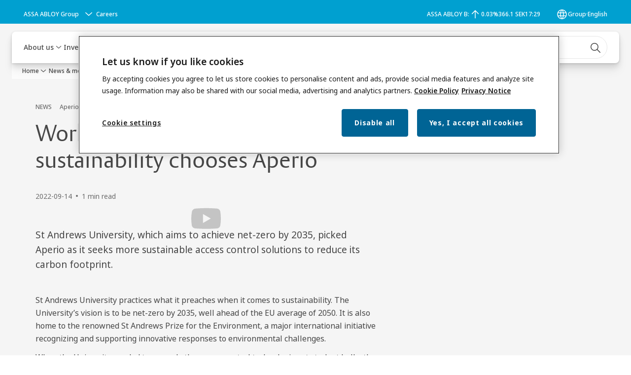

--- FILE ---
content_type: text/html; charset=utf-8
request_url: https://www.assaabloy.com/group/en/news-media/stories/news/world-leading-university-committed-to-sustainability-chooses-aperio
body_size: 33201
content:
<!DOCTYPE html><html lang="en" class="navigation-header   dropdown floating solid " style="--device-mobile: 360px; --device-mobile-lg: 576px; --device-tablet: 768px; --device-tablet-lg: 1024px; --device-laptop: 1280px; --device-laptop-lg: 1440px; --device-desktop: 1920px; --device-desktop-lg: 2560px; --grid-extended-max-width: 2288px; --topPaddingLocalizationBar: 0px; --vh: 7.32px;"><head>
  
  <meta name="viewport" content="width=device-width, initial-scale=1">

  <link rel="preconnect" href="https://gw-assets.assaabloy.com/">

  <meta charset="UTF-8">
  <link rel="icon" href="https://www.assaabloy.com/logo/assa-abloy-circle-favicon.ico">
  <title>World-leading university committed to sustainability chooses Aperio   | ASSA ABLOY</title>
  <meta property="version" content="a72ac4b">
  <meta property="og:type" content="website">
  <meta property="og:title" content="World-leading university committed to sustainability chooses Aperio  ">
  
    <meta name="description" content="St Andrews University, which aims to achieve net-zero by 2035, picked Aperio as it seeks more sustainable access control solutions to reduce its carbon footprint.  ">
    <meta property="og:description" content="St Andrews University, which aims to achieve net-zero by 2035, picked Aperio as it seeks more sustainable access control solutions to reduce its carbon footprint.  ">
  
  <meta property="og:image" content="https://gw-assets.assaabloy.com/is/image/assaabloy/assa-abloy-3">
  
    <meta property="og:url" content="https://www.assaabloy.com/group/en/news-media/stories/news/world-leading-university-committed-to-sustainability-chooses-aperio">
  
  
  <meta name="template" content="news-template">
  
  
  
  
  
  <meta name="google-site-verification" content="srxj3UhjS6ARHeZ5p3W28SPZCH_EywrNoGNu0xex6yk">

  
  <meta name="addsearch-custom-field" data-type="text" content="title=World-leading university committed to sustainability chooses Aperio  ">
  <meta name="addsearch-custom-field" data-type="text" content="market_name=group">
  <meta name="addsearch-custom-field" data-type="text" content="language_name=en">
  <meta name="addsearch-custom-field" data-type="text" content="content_category=news">
  

  
  
    <link rel="canonical" href="https://www.assaabloy.com/group/en/news-media/stories/news/world-leading-university-committed-to-sustainability-chooses-aperio">
    
      <link rel="alternate" hreflang="x-default" href="https://www.assaabloy.com/group/en/news-media/stories/news/world-leading-university-committed-to-sustainability-chooses-aperio">
    
  


  
    
  

  
  
  <script async="" src="https://www.googletagmanager.com/gtm.js?id=GTM-P6G8W4L"></script><script async="" src="https://www.googletagmanager.com/gtm.js?id=GTM-WBWG4NJ"></script><script>
    if (!window.onecms) {
      window.onecms = {
        config: {
          site: {
            fadeInComponents: false,
            chinaSite: false,
            name: 'assaabloy.com',
            market: 'group',
            language: 'en',
            homePagePath: '/group/en',
            translationsUrl: '/rest/api/v1/translations.json/group/en',
            theme: 'assa-abloy-onecms.theme.assa-abloy',
            enableSessionStorageCache: true,
            sessionStorageVersion: 1769001960356
          }
        },
        clientlibs: {}
      }
    }

    window.dataLayer = window.dataLayer || [];
    window.dataLayer.push({
  "googleAnalyticsTrackingId": "UA-17054491-1",
  "matomoSiteId": "47",
  "googleAnalytics4MeasurementId": "G-BJTFJZBFDE",
  "siteDivision": "00"
});
    window.onecms.clientlibs.vendorJsUrl = '/etc.clientlibs/assa-abloy-onecms/clientlibs-generated/webcomponents/gw-group-vendor.lc-c8758d0d91f0aa762e74306bf63e44bf-lc.js';
    window.onecms.clientlibs.cookieBannerId = '58331170-9a17-4e4e-8e6d-e660c877713c';
    window.onecms.clientlibs.enableSentry = false;
    window.onecms.clientlibs.sentrySampleRate = '0.5';
    window.onecms.clientlibs.sentryTracesSampleRate = 0.1;
    window.onecms.clientlibs.environment = 'prod';
    window.onecms.clientlibs.isPublish = true;
    window.onecms.clientlibs.centralGtmContainerId = 'GTM-WBWG4NJ';
    window.onecms.clientlibs.featureFlagDivisionGtmPublish = true;
    window.onecms.clientlibs.divisionGtmContainerId = 'GTM-P6G8W4L';
    window.onecms.clientlibs.trackingEnabled = true;
    window.onecms.clientlibs.pageTracked = true;
    window.onecms.clientlibs.videoViewerScriptUrl = "https://gw-assets.assaabloy.com/s7viewers/html5/js/VideoViewer.js";
    window.onecms.clientlibs.interactiveImageScriptUrl = "https://gw-assets.assaabloy.com/s7viewers/html5/js/InteractiveImage.js";
  </script>
  

  
  
    
  
    <script defer="" src="/etc.clientlibs/assa-abloy-onecms/clientlibs/onecms-script-loader.lc-a0ba371bb76eda5838d458b576137ed7-lc.min.js"></script>

  

  
  
  

  
  

  
  
    <link rel="stylesheet" href="/etc.clientlibs/assa-abloy-onecms/clientlibs-generated/themes/global.lc-29ccfeae8fd9bff7620687abbcd84cc2-lc.min.css" type="text/css">
<link rel="stylesheet" href="/etc.clientlibs/assa-abloy-onecms/clientlibs-generated/themes/assa-abloy.lc-f335335f402f6cf394130b8f883b5c90-lc.min.css" type="text/css">

  


  
  
  <style>
    :root{
  --font-family-body:Noto Sans;--font-family-heading:ASSA Vesta;
}

  </style>


  
  
  
    <link rel="stylesheet" href="/etc.clientlibs/assa-abloy-onecms/components/structure/page/v1/page/clientlibs/header-offset-ssr-variables.lc-af567384b6afc7df0896c6eff7f36e56-lc.min.css" type="text/css">

  


  

  
  
    <link rel="stylesheet" href="/etc.clientlibs/assa-abloy-onecms/components/content/webcomponents/gw-group-hero/v1/gw-group-hero/clientlibs/no-image.lc-9ebe1151c451e5485c9f7ac96e3e72df-lc.min.css" type="text/css">

  


  
  

  

  



  
    <link rel="stylesheet" href="/etc.clientlibs/assa-abloy-onecms/clientlibs/grid.lc-5334516a308a40e7dd7b3c7a8ae96960-lc.min.css" type="text/css">

  


  
    
    

    

    
    
    

  

  
  <style>html.matomoHeatmap .welcome { max-height: 1000px; }
</style>


  <script type="application/ld+json">
    {"@context":"https://schema.org","@type":"BreadcrumbList","itemListElement":[{"position":1,"@type":"ListItem","name":"Home","item":"https://www.assaabloy.com/group/en"},{"position":2,"@type":"ListItem","name":"News & media","item":"https://www.assaabloy.com/group/en/news-media"},{"position":3,"@type":"ListItem","name":"Stories","item":"https://www.assaabloy.com/group/en/news-media/stories"},{"position":4,"@type":"ListItem","name":"World-leading university committed to sustainability chooses Aperio  "}]}
  </script>
  <script type="application/ld+json">
    {"@context":"https://schema.org","@type":"Article","headline":"World-leading university committed to sustainability chooses Aperio  ","image":["https://gw-assets.assaabloy.com/is/image/assaabloy/assa-abloy-3"],"datePublished":"2022-09-14T08:50+02:00"}
  </script>
<script async="" src="/etc.clientlibs/assa-abloy-onecms/clientlibs-generated/webcomponents/gw-group-wc-dependencies/resources/_d.webcomponents-ce.js"></script><script async="" src="/etc.clientlibs/assa-abloy-onecms/clientlibs-generated/webcomponents/gw-group-wc-dependencies/resources/_e.custom-elements-es5-adapter.js"></script><style data-styled="active" data-styled-version="5.3.6"></style><style data-styled="active" data-styled-version="5.3.6"></style><style data-styled="active" data-styled-version="5.3.6"></style><style data-styled="active" data-styled-version="5.3.6"></style><style data-styled="active" data-styled-version="5.3.6"></style></head>
<body class="news-template page basicpage aa-light-theme" id="news-template-885675aaa8" data-theme="light">



  




  



  


    
        
            <div class="toast gw-group-toast">

<gw-group-toast id="gw-group-toast-86d669d396" data-client-lib="/etc.clientlibs/assa-abloy-onecms/clientlibs-generated/webcomponents/gw-group-toast.lc-187d3936fc18dfe367e4db98bd23bfa1-lc.js"><div data-addsearch="exclude" aria-disabled="true" aria-label="" class="styles__Toast-sc-6j63c8-1 jFzVqZ toast-message-wrapper"><div data-addsearch="exclude" class="styles__Text-sc-6j63c8-0 bVYyKt label-sm"></div></div></gw-group-toast>


</div>

        
    
        
            <div class="header header-includer"><div class="site-header">
  <div class="site-header--nav-bar">
  



  <gw-group-nav-header data-client-lib="/etc.clientlibs/assa-abloy-onecms/clientlibs-generated/webcomponents/gw-group-nav-header.lc-1d92492a3819d9c9ef5f46563e374d3d-lc.js" content="[base64]"><header class="styles__Header-sc-z2fkzf-4 iVOgsU"><div id="a11y-skip-link" tabindex="0"><a href="#a11y-skip-link-target" class="styles__SkipLink-sc-z2fkzf-3 gsFJOs">jumpToMainContent</a></div><section class="styles__Topbar-sc-1hzxovh-1 eTryn topbar"></section><div class="styles__Wrapper-sc-z2fkzf-0 gRutnU"><section class="styles__PrimaryNavigation-sc-z2fkzf-1 dEmSaK primary-navigation"><div class="styles__Navigation-sc-x3fycp-0 bWUyaF nav-bar__navigation"><div class="styles__Menu-sc-x3fycp-1 gjkLMg"><button id="gw-group-nav-menu" aria-expanded="false" tabindex="0" class="styles__HamburgerButton-sc-gappku-0 hzYBsL hamburger-menu-button label-md" aria-haspopup="true" aria-controls="hamburger-menu"><div class="styles__HamburgerIcon-sc-gappku-2 iehzkx  hamburger-menu-button" role="presentation"><span class="hamburger-menu-button"></span><span class="hamburger-menu-button"></span><span class="hamburger-menu-button"></span></div><label class="styles__MenuLabel-sc-gappku-1 keTNqZ hamburger-menu-button sr-only">Menu</label></button><nav aria-label="Main menu" class="styles__TopNavigation-sc-khrlvi-1 ksMHTH"></nav></div><div hidden="" style="position: absolute; pointer-events: none; z-index: 999; opacity: 0; transform: translateY(-16px); overflow: initial; left: 0px;"><div id="hamburger-menu" class="styles__HamburgerMenu-sc-1k5lid8-0 fGXaOn"><nav aria-labelledby="gw-group-nav-menu" class="styles__HamburgerNavigation-sc-1k5lid8-1 gblgCQ"><div class="styles__MobileNavigation-sc-1krcsdf-0 iVcejX"><div id="mobile-subnavigation-menu-a46733444d" class="styles__SubNavigation-sc-1m33sy9-0 kyWyHs"><div class="button aem-ie__cta"><button class="styles__Button-sc-18sij4a-0 bMXnuW styles__BackButton-sc-1m33sy9-1 jIUdFH label-lg" aria-label="Return" id="caccc67e-bfe8-454a-873e-f0b46b6413f7" role="button" data-variant="default"><svg role="presentation" class="styles__Icon-sc-1u0rbjk-0 fivoSa leading-icon external " width="24" height="24" viewBox="0 0 24 24" fill="none" xmlns="http://www.w3.org/2000/svg"><path d="M13.0323 19.0001C12.8361 19.0001 12.64 18.9275 12.4852 18.7719C12.1858 18.4711 12.1858 17.9732 12.4852 17.6724L17.3574 12.7767H4.77419C4.35097 12.7767 4 12.424 4 11.9988C4 11.5735 4.35097 11.2208 4.77419 11.2208H17.3574L12.4852 6.32512C12.1858 6.02432 12.1858 5.52645 12.4852 5.22566C12.7845 4.92486 13.28 4.92486 13.5794 5.22566L19.7729 11.449C19.8452 11.5216 19.9071 11.6046 19.9381 11.698C19.9794 11.7913 20 11.895 20 11.9988C20 12.1025 19.9794 12.2062 19.9381 12.2996C19.8968 12.3929 19.8452 12.4759 19.7729 12.5485L13.5794 18.7719C13.4245 18.9275 13.2284 19.0001 13.0323 19.0001Z" fill="#1A1A1A"></path></svg><span id="30a8ebd8-48e8-4e84-827d-4311ba43fdd8" class="styles__Label-sc-18sij4a-1 jKMGzI styles__BackButton-sc-1m33sy9-1 jIUdFH label-lg ">Return</span></button></div><div class="styles__Menu-sc-1m33sy9-2 hpOFDI"><nav class="styles__TreeNavigation-sc-16eevtj-0 cpUXTX"><ul class="styles__List-sc-16eevtj-1 eJajLR"><li class="styles__ListItem-sc-16eevtj-2 ecezKi label-md"><div class="styles__Foldout-sc-1ar05l2-1 dBIzLS"><div class="styles__FoldoutButton-sc-1ar05l2-2 efCIZc" tabindex="-1"><div class="styles__Head-sc-1ar05l2-3 jMCmqo"><div class="styles__Title-sc-1ar05l2-0 jFQhGF"><a href="https://www.assaabloy.com/group/en/news-media/press-releases" aria-label="Press releases" tabindex="0" aria-current="page">Press releases</a></div><button tabindex="0" aria-label="Press releases" aria-expanded="false" aria-controls="56bdac4e-f4b4-4f69-8129-361137e500e4" class="styles__FoldoutButtonIconWrapper-sc-1ar05l2-5 jvpuXd"><div class="sc-gswNZR gHFcqk"><svg role="presentation" class="styles__Icon-sc-1u0rbjk-0 fivoSa chevron " width="24" height="24" viewBox="0 0 24 24" fill="none" xmlns="http://www.w3.org/2000/svg"><path d="M12 15C12.1971 15 12.3942 14.9346 12.5498 14.7946L18.7744 9.19273C19.0752 8.92197 19.0752 8.47382 18.7744 8.20307C18.4735 7.93231 17.9755 7.93231 17.6747 8.20307L12 13.3101L6.32531 8.20307C6.02445 7.93231 5.52649 7.93231 5.22564 8.20307C4.92479 8.47382 4.92479 8.92197 5.22564 9.19273L11.4502 14.7946C11.6058 14.9346 11.8029 15 12 15Z" fill="#1A1A1A"></path></svg></div></button></div></div><div class="sc-bcXHqe lgpqxq" style="height: 0px;"><ul class="styles__List-sc-16eevtj-1 eJajLR"><li class="styles__ListItem-sc-16eevtj-2 ecezKi"><div class="button aem-ie__cta"><a class="styles__Button-sc-18sij4a-0 hSUEYJ label-sm" aria-label="Subscribe" id="e5d3b4eb-7d89-48b4-88a4-3f5fb89bd063" role="link" href="https://www.assaabloy.com/group/en/news-media/press-releases/subscribe" target="_self" rel="" tabindex="-1" data-variant="text"><span id="dbfa7ea2-a601-4e54-b768-7c2e15ae3477" class="styles__Label-sc-18sij4a-1 fcDSKM label-sm ">Subscribe</span><svg role="presentation" class="styles__Icon-sc-1u0rbjk-0 fivoSa  " width="24" height="24" viewBox="0 0 24 24" fill="none" xmlns="http://www.w3.org/2000/svg"><path d="M13.0323 19.0001C12.8361 19.0001 12.64 18.9275 12.4852 18.7719C12.1858 18.4711 12.1858 17.9732 12.4852 17.6724L17.3574 12.7767H4.77419C4.35097 12.7767 4 12.424 4 11.9988C4 11.5735 4.35097 11.2208 4.77419 11.2208H17.3574L12.4852 6.32512C12.1858 6.02432 12.1858 5.52645 12.4852 5.22566C12.7845 4.92486 13.28 4.92486 13.5794 5.22566L19.7729 11.449C19.8452 11.5216 19.9071 11.6046 19.9381 11.698C19.9794 11.7913 20 11.895 20 11.9988C20 12.1025 19.9794 12.2062 19.9381 12.2996C19.8968 12.3929 19.8452 12.4759 19.7729 12.5485L13.5794 18.7719C13.4245 18.9275 13.2284 19.0001 13.0323 19.0001Z" fill="#1A1A1A"></path></svg></a></div></li></ul></div></div></li><li class="styles__ListItem-sc-16eevtj-2 iDNwMC"><div class="button aem-ie__cta"><a class="styles__Button-sc-18sij4a-0 hSUEYJ label-md" aria-label="Stories" id="6e91a909-b92a-401b-8696-4d10b2e5ffd4" role="link" href="https://www.assaabloy.com/group/en/news-media/stories" target="_self" rel="" tabindex="0" data-variant="text"><span id="ed0bf3aa-4b09-45df-b45f-2e007f4ad506" class="styles__Label-sc-18sij4a-1 fcDSKM label-md ">Stories</span><svg role="presentation" class="styles__Icon-sc-1u0rbjk-0 fivoSa  " width="24" height="24" viewBox="0 0 24 24" fill="none" xmlns="http://www.w3.org/2000/svg"><path d="M13.0323 19.0001C12.8361 19.0001 12.64 18.9275 12.4852 18.7719C12.1858 18.4711 12.1858 17.9732 12.4852 17.6724L17.3574 12.7767H4.77419C4.35097 12.7767 4 12.424 4 11.9988C4 11.5735 4.35097 11.2208 4.77419 11.2208H17.3574L12.4852 6.32512C12.1858 6.02432 12.1858 5.52645 12.4852 5.22566C12.7845 4.92486 13.28 4.92486 13.5794 5.22566L19.7729 11.449C19.8452 11.5216 19.9071 11.6046 19.9381 11.698C19.9794 11.7913 20 11.895 20 11.9988C20 12.1025 19.9794 12.2062 19.9381 12.2996C19.8968 12.3929 19.8452 12.4759 19.7729 12.5485L13.5794 18.7719C13.4245 18.9275 13.2284 19.0001 13.0323 19.0001Z" fill="#1A1A1A"></path></svg></a></div></li><li class="styles__ListItem-sc-16eevtj-2 jdnPIG"><div class="button aem-ie__cta"><a class="styles__Button-sc-18sij4a-0 hSUEYJ label-md" aria-label="Images and videos" id="ae390f68-19e8-4116-8d0a-5b2b2cb5eddb" role="link" href="https://www.assaabloy.com/group/en/news-media/images-and-videos" target="_self" rel="" tabindex="0" data-variant="text"><span id="62a4aeb1-2c83-4d54-afed-2ae19554fe70" class="styles__Label-sc-18sij4a-1 fcDSKM label-md ">Images and videos</span><svg role="presentation" class="styles__Icon-sc-1u0rbjk-0 fivoSa  " width="24" height="24" viewBox="0 0 24 24" fill="none" xmlns="http://www.w3.org/2000/svg"><path d="M13.0323 19.0001C12.8361 19.0001 12.64 18.9275 12.4852 18.7719C12.1858 18.4711 12.1858 17.9732 12.4852 17.6724L17.3574 12.7767H4.77419C4.35097 12.7767 4 12.424 4 11.9988C4 11.5735 4.35097 11.2208 4.77419 11.2208H17.3574L12.4852 6.32512C12.1858 6.02432 12.1858 5.52645 12.4852 5.22566C12.7845 4.92486 13.28 4.92486 13.5794 5.22566L19.7729 11.449C19.8452 11.5216 19.9071 11.6046 19.9381 11.698C19.9794 11.7913 20 11.895 20 11.9988C20 12.1025 19.9794 12.2062 19.9381 12.2996C19.8968 12.3929 19.8452 12.4759 19.7729 12.5485L13.5794 18.7719C13.4245 18.9275 13.2284 19.0001 13.0323 19.0001Z" fill="#1A1A1A"></path></svg></a></div></li></ul></nav></div></div></div></nav></div></div></div><div class="styles__Logotype-sc-hktp9h-0 hSeqPU"><div class="styles__ImageWrapper-sc-h9y1a8-0 eeKpvr"><a href="https://www.assaabloy.com/group/en" id="page-logo"><div class="styles__Image-sc-h9y1a8-1 gyRPfV"><picture class="styles__FullPicture-sc-h9y1a8-3 jfRrWj"><img id="page-logo" src="https://gw-assets.assaabloy.com/is/image/assaabloy/assa-abloy-black-logo?wid=1626&amp;hei=225&amp;fmt=png-alpha" srcset="" alt="ASSA ABLOY" loading="lazy" sizes="(min-width: 1024px) 33vw, 50vw" width="auto" height="auto" aria-label="assaabloy.com Home" class="styles__FullImage-sc-h9y1a8-2 OmrEl"></picture></div></a></div></div><div class="styles__RightSideWrapper-sc-z2fkzf-2 dsQtJS"><div class="styles__SearchBar-sc-shxt5d-5 dViMtp"><div class="styles__InputWrapper-sc-shxt5d-0 hqjvkO"><form role="search" class="styles__SearchBarInput-sc-shxt5d-4 erlPwq"><input type="search" placeholder="Search" aria-label="Search this site" name="search-bar-input" role="combobox" aria-controls="search-results" aria-expanded="false" class="styles__InputText-sc-shxt5d-3 bKrByQ" value=""><button class="styles__SearchIcon-sc-shxt5d-1 jHQpMW magnifying-glas" aria-label="Search" type="button"><svg role="presentation" class="styles__Icon-sc-1u0rbjk-0 fivoSa" width="24" height="24" viewBox="0 0 24 24" fill="none" xmlns="http://www.w3.org/2000/svg"><path d="M21.7668 20.6874L16.0766 14.9962C16.579 14.3912 16.9789 13.7144 17.2762 12.9864C17.676 12.0224 17.8811 10.997 17.8811 9.94078C17.8811 8.88458 17.676 7.86939 17.2762 6.89522C16.8763 5.92105 16.2919 5.05967 15.5538 4.32135C14.8156 3.58303 13.9441 2.99853 12.9804 2.59861C11.0529 1.79876 8.8384 1.79876 6.90068 2.60886C5.92669 3.00879 5.06549 3.59329 4.32731 4.33161C3.58913 5.06993 3.00474 5.94156 2.6049 6.90547C2.20505 7.87964 2 8.89483 2 9.95104C2 11.0072 2.20505 12.0224 2.6049 12.9966C3.00474 13.9708 3.58913 14.8321 4.32731 15.5705C5.06549 16.3088 5.93695 16.8933 6.90068 17.2932C7.86441 17.6931 8.88966 17.8982 9.94566 17.8982C11.0017 17.8982 12.0167 17.6931 12.9906 17.2932C13.7186 16.9856 14.3952 16.5857 15.0001 16.0832L20.6902 21.7744C20.844 21.9282 21.0388 22 21.2336 22C21.4284 22 21.6232 21.9282 21.777 21.7744C22.0743 21.477 22.0743 20.9848 21.777 20.6874H21.7668ZM12.396 15.8678C10.8376 16.5139 9.0537 16.5139 7.49532 15.8678C6.71613 15.5397 6.01897 15.0783 5.41407 14.4835C4.80918 13.8887 4.34781 13.1914 4.02999 12.4018C3.70191 11.6225 3.53787 10.7919 3.53787 9.95104C3.53787 9.11018 3.70191 8.27957 4.02999 7.50023C4.35807 6.72089 4.81943 6.02359 5.41407 5.41858C6.00871 4.81357 6.71613 4.35212 7.49532 4.03423C8.27451 3.70609 9.10496 3.54202 9.94566 3.54202C10.7864 3.54202 11.6168 3.70609 12.396 4.03423C13.1752 4.36237 13.8724 4.82382 14.4773 5.42883C15.0719 6.02359 15.5435 6.72089 15.8716 7.51048C16.1997 8.28982 16.3637 9.11018 16.3637 9.96129C16.3637 10.8124 16.1997 11.6328 15.8716 12.4121C15.5435 13.1914 15.0821 13.8887 14.4875 14.4938C13.8929 15.0885 13.1957 15.5602 12.4063 15.8884L12.396 15.8678Z" fill="#1A1A1A"></path></svg></button><button aria-label="Reset search field" type="button" class="styles__ClearButton-sc-shxt5d-2 gJQJgT"><svg role="presentation" class="styles__Icon-sc-1u0rbjk-0 fivoSa" width="24" height="24" viewBox="0 0 24 24" fill="none" xmlns="http://www.w3.org/2000/svg"><path d="M18.0582 18.9744C17.8545 18.9744 17.6509 18.8718 17.5491 18.7692L11.9491 13.1282L6.34909 18.7692C6.04364 19.0769 5.53455 19.0769 5.22909 18.7692C4.92364 18.4615 4.92364 17.9487 5.22909 17.641L10.8291 12L5.33091 6.35897C5.02545 6.05128 5.02545 5.53846 5.33091 5.23077C5.63636 4.92308 6.14545 4.92308 6.45091 5.23077L12.0509 10.8718L17.6509 5.23077C17.9564 4.92308 18.4655 4.92308 18.7709 5.23077C19.0764 5.53846 19.0764 6.05128 18.7709 6.35897L13.0691 12L18.6691 17.641C18.9745 17.9487 18.9745 18.4615 18.6691 18.7692C18.4655 18.8718 18.2618 18.9744 18.0582 18.9744Z" fill="#1A1A1A"></path></svg></button></form></div></div></div></section><nav aria-label="Breadcrumbs"><ul class="styles__Breadcrumbs-sc-l06ea9-0 fYQOxL"><li class="styles__BreadCrumb-sc-l06ea9-1 bSvCNm"><div class="button aem-ie__cta"><a class="styles__Button-sc-18sij4a-0 hSqJBv label-sm" aria-label="News &amp; media" id="6b7d4371-fca8-4c28-a034-a3f3b801dbe6" role="link" href="https://www.assaabloy.com/group/en/news-media" target="_self" rel="" data-variant="text"><span id="fc86de21-3d7f-41af-89ef-e4916e85193c" class="styles__Label-sc-18sij4a-1 fcDSKM label-sm ">News &amp; media</span><svg role="presentation" class="styles__Icon-sc-1u0rbjk-0 fivoSa chevron  " width="24" height="24" viewBox="0 0 24 24" fill="none" xmlns="http://www.w3.org/2000/svg"><path d="M12 15C12.1971 15 12.3942 14.9346 12.5498 14.7946L18.7744 9.19273C19.0752 8.92197 19.0752 8.47382 18.7744 8.20307C18.4735 7.93231 17.9755 7.93231 17.6747 8.20307L12 13.3101L6.32531 8.20307C6.02445 7.93231 5.52649 7.93231 5.22564 8.20307C4.92479 8.47382 4.92479 8.92197 5.22564 9.19273L11.4502 14.7946C11.6058 14.9346 11.8029 15 12 15Z" fill="#1A1A1A"></path></svg></a></div></li><li class="styles__BreadCrumb-sc-l06ea9-1 bSvCNm"><div class="button aem-ie__cta"><span class="styles__Button-sc-18sij4a-0 hSqJBv label-sm" aria-label="Stories" id="e6ba1b96-e4ef-4b4c-852d-b17bb7849fa0" role="button" aria-current="page" data-variant="text"><span id="fb486877-1904-41e2-bfcd-d58382d497ce" class="styles__Label-sc-18sij4a-1 fcDSKM label-sm ">Stories</span><svg role="presentation" class="styles__Icon-sc-1u0rbjk-0 fivoSa chevron external " width="24" height="24" viewBox="0 0 24 24" fill="none" xmlns="http://www.w3.org/2000/svg"><path d="M12 15C12.1971 15 12.3942 14.9346 12.5498 14.7946L18.7744 9.19273C19.0752 8.92197 19.0752 8.47382 18.7744 8.20307C18.4735 7.93231 17.9755 7.93231 17.6747 8.20307L12 13.3101L6.32531 8.20307C6.02445 7.93231 5.52649 7.93231 5.22564 8.20307C4.92479 8.47382 4.92479 8.92197 5.22564 9.19273L11.4502 14.7946C11.6058 14.9346 11.8029 15 12 15Z" fill="#1A1A1A"></path></svg></span></div></li></ul></nav></div></header></gw-group-nav-header>
  




</div>




</div>
</div>

        
    
        
    
        
    
    <main>
        
            
        
            
        
            
                <div class="responsivegrid">


<div class="aem-Grid aem-Grid--12 aem-Grid--default--12 ">
    
    <div class="gw-group-story-article theme-alt-2 aem-GridColumn aem-GridColumn--default--12">

<gw-group-single-page-content id="gw-group-story-article-d6ad793491" data-client-lib="/etc.clientlibs/assa-abloy-onecms/clientlibs-generated/webcomponents/gw-group-single-page-content.lc-7f1ef658f1d1a51404f96eb14a121136-lc.js" data-uses-dm-video="no" content="[base64]" theme="theme-alt-2"><div class="styles__SinglePageContent-sc-1k4qwe8-0 bjlUiD"><section class="styles__Article-sc-nfoej-0 iAuzFf"><div class="styles__Wrapper-sc-rfxywm-0 cbtqXl"><div class="styles__Head-sc-nfoej-2 bkAvFS"><div class="styles__Eyebrow-sc-pz3bsn-0 kCrhsc undefined"><span class="styles__Title-sc-pz3bsn-1 iHvdtk eyebrow">NEWS</span><span class="styles__Pipe-sc-pz3bsn-2 hPTXdc"></span><span class="styles__Text-sc-pz3bsn-3 eguBFn label-sm">Aperio</span></div><div class="styles__Title-sc-fbadai-0 hanbgA styles__Title-sc-nfoej-5 bAiLwa"><h1 id="15c497aa-759d-4781-9c76-47670596ce2e" class="heading-xl styles__Title-sc-nfoej-5 bAiLwa" aria-label="World-leading university committed to sustainability chooses Aperio  ">World-leading university committed to sustainability chooses Aperio  </h1></div><div class="styles__ArticleInfo-sc-jsu726-0 IYMli body-sm"><div class="styles__Date-sc-jsu726-1 kFkFeK">2022-09-14</div><div class="styles__Dot-sc-jsu726-2 bSnNzV"></div><div class="styles__ReadTime-sc-jsu726-3 ZIsSf">1 min read</div>  </div></div><section class="styles__Content-sc-nfoej-1 bQgXSo"><div class="styles__Main-sc-nfoej-3 hBWjzX"><section class="styles__Video-sc-59mrg3-0 esgjFk styles__Media-sc-nfoej-7 cfDEnR"><button aria-label="Play" class="styles__Placeholder-sc-59mrg3-2 ePejfE"><svg width="60" height="43"><path d="M58.8359 7.83907C58.5433 6.25373 57.7541 4.80266 56.5823 3.69552C55.4105 2.58838 53.9168 1.88263 52.3175 1.68039C52.3175 1.68039 40.1694 0.791534 30.4551 0.791534C20.4022 0.791534 8.16929 1.74394 8.16929 1.74394C6.54564 1.93909 5.02106 2.62843 3.80214 3.71864C2.58322 4.80885 1.72891 6.24716 1.35453 7.83907C0.52085 12.4502 0.0677922 17.1221 0 21.8074C0.0506034 26.4674 0.404083 31.1192 1.0582 35.7334C1.36568 37.3245 2.17106 38.7765 3.35804 39.8798C4.54501 40.9831 6.05208 41.6804 7.66137 41.8709C7.66137 41.8709 20.3598 42.8233 30.4551 42.8233C40.1694 42.8233 52.3175 41.9344 52.3175 41.9344C53.9262 41.7515 55.4343 41.0595 56.6221 39.9592C57.8099 38.859 58.6153 37.408 58.9206 35.818C60.3598 26.533 60.3598 17.0818 58.9206 7.79683L58.8359 7.83907ZM23.8731 30.9291V12.8339L39.5343 21.8708L23.8731 30.9291Z" fill="#C4C4C4"></path></svg></button></section><div class="styles__RichText-sc-xvjmvq-0 jhJfZw styles__Preamble-sc-nfoej-6 kbFyBV body-lg" id=""><div class="richtext_innerWrapper"><p>St Andrews University, which aims to achieve net-zero by 2035, picked Aperio as it seeks more sustainable access control solutions to reduce its carbon footprint.  </p></div></div><div class="styles__RichText-sc-xvjmvq-0 jhJfZw body-md" id=""><div class="richtext_innerWrapper"><p>St Andrews University practices what it preaches when it comes to sustainability. The University’s vision is to be net-zero by 2035, well ahead of the EU average of 2050. It is also home to the renowned St Andrews Prize for the Environment, a major international initiative recognizing and supporting innovative responses to environmental challenges.</p><p>When the University needed to upgrade the access control technologies at student halls, the managers sought an access control solution that reflected their institutional principles on sustainability.</p><p>Aperio, with its wireless, easy-to-install, and energy-saving features, proved to be the perfect option for the University’s needs: convenient and energy-efficient access control solutions that can provide easy and secure access on campus. University security managers enjoy the efficiency benefits of monitoring and controlling access in multiple buildings from a single point and in real-time.</p><p>“Aperio interfaces with our central access control system, which gives us central management and control,” says Pauline Brown, Associate Chief Information Officer at the University of St Andrews. “We get 24/7 monitoring and reporting when required.”</p><p>As a wireless solution, Aperio devices offer significant energy efficiency benefits compared to wired ones. They also consume zero energy when idle and operate on standard batteries, saving a great deal of idle electricity waste. The maintenance of Aperio involves a battery change every two years, making it more cost-efficient for the University.</p><p>Furthermore, the Aperio devices integrate fully and work flexibly with both the University’s existing central system and their student ID card management system.</p><p>“The world-famous University of St Andrews in Scotland has been a customer of ASSA ABLOY for many years,” says Jason Boyce, Education Sector Business Development Manager, ASSA ABLOY Opening Solutions EMEIA. “In the longer term, they plan to have Aperio deployed to all existing and new student accommodation settings as they come online.”</p></div></div><div class="styles__Divider-sc-ksm0l2-0 gzrsNy"></div><ul class="styles__TagList-sc-1qalncy-0 hZYnZJ"><li class="styles__TagListItem-sc-1qalncy-1 cggHna"><a class="styles__Tag-sc-1rwhhum-1 hMstjE label-sm" href="https://www.assaabloy.com/group/en/news-media/stories/tags/industry/education"><span class="styles__Title-sc-1rwhhum-0 jWYTxV label-sm">Education</span></a></li><li class="styles__TagListItem-sc-1qalncy-1 cggHna"><a class="styles__Tag-sc-1rwhhum-1 hMstjE label-sm" href="https://www.assaabloy.com/group/en/news-media/stories/tags/topic/electromechanical-products"><span class="styles__Title-sc-1rwhhum-0 jWYTxV label-sm">Electromechanical products</span></a></li><li class="styles__TagListItem-sc-1qalncy-1 cggHna"><a class="styles__Tag-sc-1rwhhum-1 hMstjE label-sm" href="https://www.assaabloy.com/group/en/news-media/stories/tags/topic/sustainability"><span class="styles__Title-sc-1rwhhum-0 jWYTxV label-sm">Sustainability</span></a></li><li class="styles__TagListItem-sc-1qalncy-1 cggHna"><a class="styles__Tag-sc-1rwhhum-1 hMstjE label-sm" href="https://www.assaabloy.com/group/en/news-media/stories/tags/brand/assa-abloy"><span class="styles__Title-sc-1rwhhum-0 jWYTxV label-sm">ASSA ABLOY</span></a></li></ul></div><div role="complementary" class="styles__Sidebar-sc-nfoej-4 hDhhkO"></div></section></div></section></div></gw-group-single-page-content>



</div>
<div class="gw-group-contacts theme-alt-2 aem-GridColumn aem-GridColumn--default--12">






</div>
<div class="gw-group-products theme-alt-1 aem-GridColumn aem-GridColumn--default--12">





</div>
<div class="gw-group-stories theme-alt-2 aem-GridColumn aem-GridColumn--default--12">


    





  <gw-group-cards-slider id="gw-group-stories-eee32c3d21" data-client-lib="/etc.clientlibs/assa-abloy-onecms/clientlibs-generated/webcomponents/gw-group-cards-slider.lc-6e3e4bd7b15fdab02758c7580c1df6b6-lc.js" content="[base64]" theme="theme-alt-2"><section class="styles__CardsSlider-sc-1d5gecx-0 krMFIa CardsSlider" aria-labelledby="16b0ba87-45cf-4223-8edc-bc599e5d1362"><div class="styles__Wrapper-sc-rfxywm-0 cbtqXl styles__Wrapper-sc-1d5gecx-1 eCAUkc"><div class="styles__Head-sc-15shg24-2 ctVIel" direction="row"><div class="styles__Title-sc-fbadai-0 iKGlDU styles__Title-sc-15shg24-0 jxAryD"><h2 id="16b0ba87-45cf-4223-8edc-bc599e5d1362" class="heading-lg styles__Title-sc-15shg24-0 jxAryD" aria-label="Latest news">Latest news</h2></div></div></div><div class="styles__SliderWrapper-sc-1d5gecx-2 fHPICZ"><div class="styles__Slider-sc-1b4adbl-0 jkTvpa Slider undefined"><ul class="styles__Cards-sc-1b4adbl-1 igWANn"><li type="story" class="styles__Card-sc-1mmdl6b-3 flsalW  card"><div class="container"><div class="styles__MediaWrapper-sc-1mmdl6b-2 cFZFvY"><div class="styles__ImageWrapper-sc-h9y1a8-0 dQExXx"><div class="styles__Image-sc-h9y1a8-1 gyRPfV"><picture class="styles__FullPicture-sc-h9y1a8-3 jfRrWj"><img src="https://gw-assets.assaabloy.com/is/image/assaabloy/CMD%20thumb:16x9?wid=40&amp;hei=23&amp;qlt=40&amp;fmt=png-alpha" width="1572" height="864" role="presentation" class="styles__BlurImage-sc-h9y1a8-4 bnxatR"><img id="5dbd564b-1e62-41c4-bbad-58c87929b641-image" src="https://gw-assets.assaabloy.com/is/image/assaabloy/CMD%20thumb:16x9?wid=40&amp;hei=23&amp;qlt=40&amp;fmt=png-alpha" srcset="" alt="CEO Nico Delvaux at  ASSA ABLOY's Capital Markets Day 2025" loading="lazy" sizes="(min-width: 1280px) 25vw, (min-width: 1024px) 33vw, (min-width: 768px) 50vw, 100vw" width="1572" height="864" class="styles__FullImage-sc-h9y1a8-2 OmrEl"></picture></div></div></div><div class="styles__Content-sc-1mmdl6b-4 iaaoZA"><div class="styles__Eyebrow-sc-pz3bsn-0 czVBnO undefined" id="29846ad7-a77e-4f61-bdba-81959ad475ea-eyebrow"><span class="styles__Title-sc-pz3bsn-1 iHvdtk eyebrow">News</span></div><div class="styles__Title-sc-fbadai-0 fXctLH styles__Title-sc-1mmdl6b-5 dXcZxt"><h3 id="1352491f-5dc5-4bbd-8c32-7ceb8f5661d7-title" class="heading-xs styles__Title-sc-1mmdl6b-5 dXcZxt" aria-label="An inspiring and well attended Capital Markets Day 2025">An inspiring and well attended Capital Markets Day 2025</h3></div><p id="1eae48cf-a83b-49a5-95d9-3408ed0d269d-meta" class="styles__TitleTagline-sc-1mmdl6b-8 jcqULe label-sm">2025-11-21</p></div><div class="styles__LinkWrapper-sc-1mmdl6b-6 jJCEOO"><div class="button aem-ie__cta"><a class="styles__Button-sc-18sij4a-0 ffsWIJ label-md" id="57299896-e7e0-48f2-b722-63f5e166d9b7" role="link" aria-labelledby="29846ad7-a77e-4f61-bdba-81959ad475ea-eyebrow 1352491f-5dc5-4bbd-8c32-7ceb8f5661d7-title 1eae48cf-a83b-49a5-95d9-3408ed0d269d-meta 5dbd564b-1e62-41c4-bbad-58c87929b641-image" href="https://www.assaabloy.com/group/en/news-media/stories/news/capital-markets-day-2025" target="_self" rel="" data-variant="text"></a></div></div></div></li><li type="story" class="styles__Card-sc-1mmdl6b-3 flsalW  card"><div class="container"><div class="styles__MediaWrapper-sc-1mmdl6b-2 cFZFvY"><div class="styles__ImageWrapper-sc-h9y1a8-0 dQExXx"><div class="styles__Image-sc-h9y1a8-1 gyRPfV"><picture class="styles__FullPicture-sc-h9y1a8-3 jfRrWj"><img src="https://gw-assets.assaabloy.com/is/image/assaabloy/Cornelius_:16x9?wid=40&amp;hei=23&amp;qlt=40&amp;fmt=png-alpha" width="720" height="720" role="presentation" class="styles__BlurImage-sc-h9y1a8-4 bnxatR"><img id="961c54c0-3be1-43f7-b9ac-8ed4e799bdf4-image" src="https://gw-assets.assaabloy.com/is/image/assaabloy/Cornelius_:16x9?wid=40&amp;hei=23&amp;qlt=40&amp;fmt=png-alpha" srcset="" alt="" loading="lazy" sizes="(min-width: 1280px) 25vw, (min-width: 1024px) 33vw, (min-width: 768px) 50vw, 100vw" width="720" height="720" role="presentation" class="styles__FullImage-sc-h9y1a8-2 OmrEl"></picture></div></div></div><div class="styles__Content-sc-1mmdl6b-4 iaaoZA"><div class="styles__Eyebrow-sc-pz3bsn-0 czVBnO undefined" id="d49c2917-8580-4379-a05b-684114d629f3-eyebrow"><span class="styles__Title-sc-pz3bsn-1 iHvdtk eyebrow">News</span></div><div class="styles__Title-sc-fbadai-0 fXctLH styles__Title-sc-1mmdl6b-5 dXcZxt"><h3 id="ccffa07c-0ee5-4524-b45a-97683373b1bb-title" class="heading-xs styles__Title-sc-1mmdl6b-5 dXcZxt" aria-label="From smart locks to secure credentials – product highlights from the quarter">From smart locks to secure credentials – product highlights from the quarter</h3></div><p id="1bb9ff01-d816-4421-9a01-98ee78cee8f7-meta" class="styles__TitleTagline-sc-1mmdl6b-8 jcqULe label-sm">2025-11-04</p></div><div class="styles__LinkWrapper-sc-1mmdl6b-6 jJCEOO"><div class="button aem-ie__cta"><a class="styles__Button-sc-18sij4a-0 ffsWIJ label-md" id="79ce6f3b-e42f-4be8-8ed5-55b68740178b" role="link" aria-labelledby="d49c2917-8580-4379-a05b-684114d629f3-eyebrow ccffa07c-0ee5-4524-b45a-97683373b1bb-title 1bb9ff01-d816-4421-9a01-98ee78cee8f7-meta" href="https://www.assaabloy.com/group/en/news-media/stories/news/product-highlights-from-q3-2025" target="_self" rel="" data-variant="text"></a></div></div></div></li><li type="story" class="styles__Card-sc-1mmdl6b-3 flsalW  card"><div class="container"><div class="styles__MediaWrapper-sc-1mmdl6b-2 cFZFvY"><div class="styles__ImageWrapper-sc-h9y1a8-0 dQExXx"><div class="styles__Image-sc-h9y1a8-1 gyRPfV"><picture class="styles__FullPicture-sc-h9y1a8-3 jfRrWj"><img src="https://gw-assets.assaabloy.com/is/image/assaabloy/AA_BIM_SPEC_Planners%20at%20PC-1:16x9?wid=40&amp;hei=23&amp;qlt=40" width="5520" height="3684" role="presentation" class="styles__BlurImage-sc-h9y1a8-4 bnxatR"><img id="d2139537-ca1c-4717-9c23-2fd53d0c5a24-image" src="https://gw-assets.assaabloy.com/is/image/assaabloy/AA_BIM_SPEC_Planners%20at%20PC-1:16x9?wid=40&amp;hei=23&amp;qlt=40" srcset="" alt="Two specification writers by computer screen." loading="lazy" sizes="(min-width: 1280px) 25vw, (min-width: 1024px) 33vw, (min-width: 768px) 50vw, 100vw" width="5520" height="3684" class="styles__FullImage-sc-h9y1a8-2 OmrEl"></picture></div></div></div><div class="styles__Content-sc-1mmdl6b-4 iaaoZA"><div class="styles__Eyebrow-sc-pz3bsn-0 czVBnO undefined" id="c2202997-02b0-4fb8-aaa0-2c76f510dd87-eyebrow"><span class="styles__Title-sc-pz3bsn-1 iHvdtk eyebrow">News</span></div><div class="styles__Title-sc-fbadai-0 fXctLH styles__Title-sc-1mmdl6b-5 dXcZxt"><h3 id="1b43bfd1-dc78-4e58-967c-8fa80c8a909b-title" class="heading-xs styles__Title-sc-1mmdl6b-5 dXcZxt" aria-label="Openings made easy with Openings Studio">Openings made easy with Openings Studio</h3></div><p id="29eecbfd-11c2-4fef-8aa5-7aaf3058c3fa-meta" class="styles__TitleTagline-sc-1mmdl6b-8 jcqULe label-sm">2025-10-01</p></div><div class="styles__LinkWrapper-sc-1mmdl6b-6 jJCEOO"><div class="button aem-ie__cta"><a class="styles__Button-sc-18sij4a-0 ffsWIJ label-md" id="9c5ab123-17e3-4b47-b469-23e1c727b89d" role="link" aria-labelledby="c2202997-02b0-4fb8-aaa0-2c76f510dd87-eyebrow 1b43bfd1-dc78-4e58-967c-8fa80c8a909b-title 29eecbfd-11c2-4fef-8aa5-7aaf3058c3fa-meta d2139537-ca1c-4717-9c23-2fd53d0c5a24-image" href="https://www.assaabloy.com/group/en/news-media/stories/news/openings-made-easy-with-openings-studio" target="_self" rel="" data-variant="text"></a></div></div></div></li><li type="story" class="styles__Card-sc-1mmdl6b-3 flsalW  card"><div class="container"><div class="styles__MediaWrapper-sc-1mmdl6b-2 cFZFvY"><div class="styles__ImageWrapper-sc-h9y1a8-0 dQExXx"><div class="styles__Image-sc-h9y1a8-1 gyRPfV"><picture class="styles__FullPicture-sc-h9y1a8-3 jfRrWj"><img src="https://gw-assets.assaabloy.com/is/image/assaabloy/Aptus%202025:16x9?wid=40&amp;hei=23&amp;qlt=40&amp;fmt=png-alpha" width="910" height="513" role="presentation" class="styles__BlurImage-sc-h9y1a8-4 bnxatR"><img id="64d138ec-d402-4aff-83a0-f0bce84a032d-image" src="https://gw-assets.assaabloy.com/is/image/assaabloy/Aptus%202025:16x9?wid=40&amp;hei=23&amp;qlt=40&amp;fmt=png-alpha" srcset="" alt="Aptus access control" loading="lazy" sizes="(min-width: 1280px) 25vw, (min-width: 1024px) 33vw, (min-width: 768px) 50vw, 100vw" width="910" height="513" class="styles__FullImage-sc-h9y1a8-2 OmrEl"></picture></div></div></div><div class="styles__Content-sc-1mmdl6b-4 iaaoZA"><div class="styles__Eyebrow-sc-pz3bsn-0 czVBnO undefined" id="4e1c6adc-9a81-4801-8427-eaa76c0df753-eyebrow"><span class="styles__Title-sc-pz3bsn-1 iHvdtk eyebrow">News</span></div><div class="styles__Title-sc-fbadai-0 fXctLH styles__Title-sc-1mmdl6b-5 dXcZxt"><h3 id="61d2e096-71bf-4515-9a3f-7b86223467f2-title" class="heading-xs styles__Title-sc-1mmdl6b-5 dXcZxt" aria-label="Putting circularity into practice in Nordic pilot program">Putting circularity into practice in Nordic pilot program</h3></div><p id="0d707ae9-a316-4a51-bd89-dce6e7d8ea45-meta" class="styles__TitleTagline-sc-1mmdl6b-8 jcqULe label-sm">2025-09-09</p></div><div class="styles__LinkWrapper-sc-1mmdl6b-6 jJCEOO"><div class="button aem-ie__cta"><a class="styles__Button-sc-18sij4a-0 ffsWIJ label-md" id="7c541e5e-12aa-4cfa-989f-608d6b40e346" role="link" aria-labelledby="4e1c6adc-9a81-4801-8427-eaa76c0df753-eyebrow 61d2e096-71bf-4515-9a3f-7b86223467f2-title 0d707ae9-a316-4a51-bd89-dce6e7d8ea45-meta 64d138ec-d402-4aff-83a0-f0bce84a032d-image" href="https://www.assaabloy.com/group/en/news-media/stories/news/putting-circularity-into-practice-in-nordic-pilot-program" target="_self" rel="" data-variant="text"></a></div></div></div></li><li type="story" class="styles__Card-sc-1mmdl6b-3 flsalW  card"><div class="container"><div class="styles__MediaWrapper-sc-1mmdl6b-2 cFZFvY"><div class="styles__ImageWrapper-sc-h9y1a8-0 dQExXx"><div class="styles__Image-sc-h9y1a8-1 gyRPfV"><picture class="styles__FullPicture-sc-h9y1a8-3 jfRrWj"><img src="https://gw-assets.assaabloy.com/is/image/assaabloy/WGBW_cover:16x9?wid=40&amp;hei=23&amp;qlt=40" width="4000" height="2087" role="presentation" class="styles__BlurImage-sc-h9y1a8-4 bnxatR"><img id="ac4531b3-9ba8-4587-9215-69d9a132d349-image" src="https://gw-assets.assaabloy.com/is/image/assaabloy/WGBW_cover:16x9?wid=40&amp;hei=23&amp;qlt=40" srcset="" alt="World Green Building Week 2025" loading="lazy" sizes="(min-width: 1280px) 25vw, (min-width: 1024px) 33vw, (min-width: 768px) 50vw, 100vw" width="4000" height="2087" class="styles__FullImage-sc-h9y1a8-2 OmrEl"></picture></div></div></div><div class="styles__Content-sc-1mmdl6b-4 iaaoZA"><div class="styles__Eyebrow-sc-pz3bsn-0 czVBnO undefined" id="f8eaf0f1-5005-4574-8ca6-9f77d85c74f0-eyebrow"><span class="styles__Title-sc-pz3bsn-1 iHvdtk eyebrow">News</span></div><div class="styles__Title-sc-fbadai-0 fXctLH styles__Title-sc-1mmdl6b-5 dXcZxt"><h3 id="ca67691f-476a-4ef8-ac17-7c94af7a567e-title" class="heading-xs styles__Title-sc-1mmdl6b-5 dXcZxt" aria-label="Week-long campaign showcases how ASSA ABLOY is bold on buildings">Week-long campaign showcases how ASSA ABLOY is bold on buildings</h3></div><p id="d4bc12c2-96e2-4102-93c4-dcb09103b770-meta" class="styles__TitleTagline-sc-1mmdl6b-8 jcqULe label-sm">2025-09-08</p></div><div class="styles__LinkWrapper-sc-1mmdl6b-6 jJCEOO"><div class="button aem-ie__cta"><a class="styles__Button-sc-18sij4a-0 ffsWIJ label-md" id="b41d1ebb-6ce4-4c1f-a829-54a70cbc7f62" role="link" aria-labelledby="f8eaf0f1-5005-4574-8ca6-9f77d85c74f0-eyebrow ca67691f-476a-4ef8-ac17-7c94af7a567e-title d4bc12c2-96e2-4102-93c4-dcb09103b770-meta ac4531b3-9ba8-4587-9215-69d9a132d349-image" href="https://www.assaabloy.com/group/en/news-media/stories/news/week-long-campaign-showcases-how-assa-abloy-is-bold-on-buildings" target="_self" rel="" data-variant="text"></a></div></div></div></li><li type="story" class="styles__Card-sc-1mmdl6b-3 flsalW  card"><div class="container"><div class="styles__MediaWrapper-sc-1mmdl6b-2 cFZFvY"><div class="styles__ImageWrapper-sc-h9y1a8-0 dQExXx"><div class="styles__Image-sc-h9y1a8-1 gyRPfV"><picture class="styles__FullPicture-sc-h9y1a8-3 jfRrWj"><img src="https://gw-assets.assaabloy.com/is/image/assaabloy/allianz-arena-check-in-16x9:16x9?wid=40&amp;hei=23&amp;qlt=40" width="1000" height="563" role="presentation" class="styles__BlurImage-sc-h9y1a8-4 bnxatR"><img id="8df42c63-fa89-4ac6-ae67-271cdaa16fda-image" src="https://gw-assets.assaabloy.com/is/image/assaabloy/allianz-arena-check-in-16x9:16x9?wid=40&amp;hei=23&amp;qlt=40" srcset="" alt="" loading="lazy" sizes="(min-width: 1280px) 25vw, (min-width: 1024px) 33vw, (min-width: 768px) 50vw, 100vw" width="1000" height="563" role="presentation" class="styles__FullImage-sc-h9y1a8-2 OmrEl"></picture></div></div></div><div class="styles__Content-sc-1mmdl6b-4 iaaoZA"><div class="styles__Eyebrow-sc-pz3bsn-0 czVBnO undefined" id="0e675430-4a07-44f7-a612-34e61adfd4f1-eyebrow"><span class="styles__Title-sc-pz3bsn-1 iHvdtk eyebrow">News</span></div><div class="styles__Title-sc-fbadai-0 fXctLH styles__Title-sc-1mmdl6b-5 dXcZxt"><h3 id="b9065c68-57fc-41bf-a581-bf1db9149e34-title" class="heading-xs styles__Title-sc-1mmdl6b-5 dXcZxt" aria-label="Seamless venue access through SKIDATA and Samsung partnership">Seamless venue access through SKIDATA and Samsung partnership</h3></div><p id="b944d86e-1a9f-4942-a6e3-47b3dca85974-meta" class="styles__TitleTagline-sc-1mmdl6b-8 jcqULe label-sm">2025-07-31</p></div><div class="styles__LinkWrapper-sc-1mmdl6b-6 jJCEOO"><div class="button aem-ie__cta"><a class="styles__Button-sc-18sij4a-0 ffsWIJ label-md" id="96deb5f1-916f-495f-885b-97fca28023d5" role="link" aria-labelledby="0e675430-4a07-44f7-a612-34e61adfd4f1-eyebrow b9065c68-57fc-41bf-a581-bf1db9149e34-title b944d86e-1a9f-4942-a6e3-47b3dca85974-meta" href="https://www.assaabloy.com/group/en/news-media/stories/news/skidata-and-samsung-partnership" target="_self" rel="" data-variant="text"></a></div></div></div></li><li type="story" class="styles__Card-sc-1mmdl6b-3 flsalW  card"><div class="container"><div class="styles__MediaWrapper-sc-1mmdl6b-2 cFZFvY"><div class="styles__ImageWrapper-sc-h9y1a8-0 dQExXx"><div class="styles__Image-sc-h9y1a8-1 gyRPfV"><picture class="styles__FullPicture-sc-h9y1a8-3 jfRrWj"><img src="https://gw-assets.assaabloy.com/is/image/assaabloy/Pemko%20Hide%20slide:16x9?wid=40&amp;hei=23&amp;qlt=40&amp;fmt=png-alpha" width="1400" height="787" role="presentation" class="styles__BlurImage-sc-h9y1a8-4 bnxatR"><img id="e4e21353-65ce-4bfa-b799-50ffd3efea42-image" src="https://gw-assets.assaabloy.com/is/image/assaabloy/Pemko%20Hide%20slide:16x9?wid=40&amp;hei=23&amp;qlt=40&amp;fmt=png-alpha" srcset="" alt="Sliding door with Pemko hide slide" loading="lazy" sizes="(min-width: 1280px) 25vw, (min-width: 1024px) 33vw, (min-width: 768px) 50vw, 100vw" width="1400" height="787" class="styles__FullImage-sc-h9y1a8-2 OmrEl"></picture></div></div></div><div class="styles__Content-sc-1mmdl6b-4 iaaoZA"><div class="styles__Eyebrow-sc-pz3bsn-0 czVBnO undefined" id="a1e3c711-d483-4925-9437-381b23d82bd0-eyebrow"><span class="styles__Title-sc-pz3bsn-1 iHvdtk eyebrow">News</span></div><div class="styles__Title-sc-fbadai-0 fXctLH styles__Title-sc-1mmdl6b-5 dXcZxt"><h3 id="97267db2-0d26-4e88-968b-7f09b5e071c0-title" class="heading-xs styles__Title-sc-1mmdl6b-5 dXcZxt" aria-label="New product highlights from this quarter ">New product highlights from this quarter </h3></div><p id="99c23f78-c637-4d49-ab24-a1db3d523bf2-meta" class="styles__TitleTagline-sc-1mmdl6b-8 jcqULe label-sm">2025-07-22</p></div><div class="styles__LinkWrapper-sc-1mmdl6b-6 jJCEOO"><div class="button aem-ie__cta"><a class="styles__Button-sc-18sij4a-0 ffsWIJ label-md" id="b6d87704-1b64-4bc7-a0b2-25a56cb322c8" role="link" aria-labelledby="a1e3c711-d483-4925-9437-381b23d82bd0-eyebrow 97267db2-0d26-4e88-968b-7f09b5e071c0-title 99c23f78-c637-4d49-ab24-a1db3d523bf2-meta e4e21353-65ce-4bfa-b799-50ffd3efea42-image" href="https://www.assaabloy.com/group/en/news-media/stories/news/new-product-highlights-from-this-quarter" target="_self" rel="" data-variant="text"></a></div></div></div></li><li type="primary" class="styles__Card-sc-1mmdl6b-3 EQEFU  card"><div class="container"><div class="styles__Content-sc-1mmdl6b-4 iaaoZA"><div class="styles__Title-sc-fbadai-0 iKGlDU styles__Title-sc-1mmdl6b-5 cOwEaH"><h3 id="221015fa-4034-4654-b47c-d88799019650-title" class="heading-md styles__Title-sc-1mmdl6b-5 cOwEaH" aria-label="Read all our stories">Read all our stories</h3></div></div><div class="styles__LinkWrapper-sc-1mmdl6b-6 eIqILg"><div class="button aem-ie__cta"><a class="styles__Button-sc-18sij4a-0 ffsWIJ label-md" id="a70ab8eb-7935-47aa-ab48-7b41d0f67782" role="link" aria-labelledby="221015fa-4034-4654-b47c-d88799019650-title" href="https://www.assaabloy.com/group/en/news-media/stories" target="_self" rel="" data-variant="text"><svg role="presentation" class="styles__Icon-sc-1u0rbjk-0 jlVjdK  " width="24" height="24" viewBox="0 0 24 24" fill="none" xmlns="http://www.w3.org/2000/svg"><path d="M13.0323 19.0001C12.8361 19.0001 12.64 18.9275 12.4852 18.7719C12.1858 18.4711 12.1858 17.9732 12.4852 17.6724L17.3574 12.7767H4.77419C4.35097 12.7767 4 12.424 4 11.9988C4 11.5735 4.35097 11.2208 4.77419 11.2208H17.3574L12.4852 6.32512C12.1858 6.02432 12.1858 5.52645 12.4852 5.22566C12.7845 4.92486 13.28 4.92486 13.5794 5.22566L19.7729 11.449C19.8452 11.5216 19.9071 11.6046 19.9381 11.698C19.9794 11.7913 20 11.895 20 11.9988C20 12.1025 19.9794 12.2062 19.9381 12.2996C19.8968 12.3929 19.8452 12.4759 19.7729 12.5485L13.5794 18.7719C13.4245 18.9275 13.2284 19.0001 13.0323 19.0001Z" fill="#1A1A1A"></path></svg></a></div></div></div></li></ul><div class="styles__SliderControl-sc-m5jcwb-0 eUyTkt"><div class="button aem-ie__cta"><button class="styles__Button-sc-18sij4a-0 irbTIR label-md" aria-label="" id="71f40257-0dd0-4e5d-8ff7-e9b39773dca5" role="button" disabled="" tabindex="-1" data-variant="primary"><svg role="presentation" class="styles__Icon-sc-1u0rbjk-0 jlVjdK chevron external " width="24" height="24" viewBox="0 0 24 24" fill="none" xmlns="http://www.w3.org/2000/svg"><path d="M8 12C8 12.1971 8.0654 12.3942 8.20543 12.5498L13.8073 18.7744C14.0781 19.0752 14.5262 19.0752 14.7969 18.7744C15.0677 18.4735 15.0677 17.9755 14.7969 17.6747L9.68992 12L14.7969 6.32531C15.0677 6.02445 15.0677 5.52649 14.7969 5.22564C14.5262 4.92479 14.0781 4.92479 13.8073 5.22564L8.20543 11.4502C8.0654 11.6058 8 11.8029 8 12Z" fill="#1A1A1A"></path></svg></button></div><div class="styles__ProgressBar-sc-1jytlg-0 criydT  "><div class="styles__Bar-sc-1jytlg-1 iICrrZ"><div class="styles__Indicator-sc-1jytlg-3 ihQJTM" style="left: 0%; width: 12.5%;"></div></div></div><div class="button aem-ie__cta"><button class="styles__Button-sc-18sij4a-0 irbTIR label-md" aria-label="" id="0dbd7fd7-7afb-4afe-8b8e-3452c3bd5226" role="button" tabindex="-1" data-variant="primary"><svg role="presentation" class="styles__Icon-sc-1u0rbjk-0 jlVjdK chevron external " width="24" height="24" viewBox="0 0 24 24" fill="none" xmlns="http://www.w3.org/2000/svg"><path d="M16 12C16 11.8029 15.9346 11.6058 15.7946 11.4502L10.1927 5.22564C9.92197 4.92479 9.47382 4.92479 9.20307 5.22564C8.93231 5.52649 8.93231 6.02445 9.20307 6.32531L14.3101 12L9.20307 17.6747C8.93231 17.9755 8.93231 18.4735 9.20307 18.7744C9.47383 19.0752 9.92197 19.0752 10.1927 18.7744L15.7946 12.5498C15.9346 12.3942 16 12.1971 16 12Z" fill="#1A1A1A"></path></svg></button></div></div></div></div></section></gw-group-cards-slider>
    




</div>

    
</div>
</div>

            
        
            
        
    </main>
    
        
    
        
    
        
    
        
            <div class="footer footer-includer">

<gw-group-footer id="footer-container-396d4f1945" data-client-lib="/etc.clientlibs/assa-abloy-onecms/clientlibs-generated/webcomponents/gw-group-footer.lc-74970e1f5984a26199ab48aef804fdb2-lc.js" theme="theme-alt-1" content="[base64]"><footer class="styles__Footer-sc-1v4jcaq-0 ckKWOY"><div class="styles__Wrapper-sc-rfxywm-0 cbtqXl styles__StyledWrapper-sc-1v4jcaq-2 dNUqpD"><div class="styles__FooterWrapper-sc-1v4jcaq-1 ergEWM"><nav aria-label="Footer menu" class="styles__NavigationSection-sc-1v4jcaq-15 jLwUal"><ul class="styles__MenuLinks-sc-1v4jcaq-3 KNEtc"><li><div class="button aem-ie__cta"><a class="styles__Button-sc-18sij4a-0 fFuamJ label-md" id="37f762cb-d372-4235-9bfb-17c12d7bbdb3" role="link" href="https://www.assaabloy.com/group/en/about-us" target="_self" rel="" data-variant="tertiary"><span id="a19f0001-8979-424b-a17b-5f6a9082fb30" class="styles__Label-sc-18sij4a-1 jKMGzI label-md ">About us</span></a></div></li><li><div class="button aem-ie__cta"><a class="styles__Button-sc-18sij4a-0 fFuamJ label-md" id="fd33cca3-46c5-465b-bdc1-17d8340534f8" role="link" href="https://www.assaabloy.com/group/en/investors" target="_self" rel="" data-variant="tertiary"><span id="4691b664-8b68-47b6-9b2e-0f493d1d40c8" class="styles__Label-sc-18sij4a-1 jKMGzI label-md ">Investors</span></a></div></li><li><div class="button aem-ie__cta"><a class="styles__Button-sc-18sij4a-0 fFuamJ label-md" id="b6ba8c48-f6ee-47cd-985d-525fb15ed4b9" role="link" href="https://www.assaabloy.com/group/en/news-media" target="_self" rel="" data-variant="tertiary"><span id="59471ae0-fe21-4fa6-aee4-10a7a96a9728" class="styles__Label-sc-18sij4a-1 jKMGzI label-md ">News &amp; media</span></a></div></li><li><div class="button aem-ie__cta"><a class="styles__Button-sc-18sij4a-0 fFuamJ label-md" id="8b02cc2a-98cd-490f-9060-3c674e07de0c" role="link" href="https://www.assaabloy.com/group/en/sustainability" target="_self" rel="" data-variant="tertiary"><span id="e03cc19e-7310-45cb-9dc7-df73fac68b01" class="styles__Label-sc-18sij4a-1 jKMGzI label-md ">Sustainability</span></a></div></li><li><div class="button aem-ie__cta"><a class="styles__Button-sc-18sij4a-0 fFuamJ label-md" id="f3aa717c-0600-4b79-b344-d1273054c76b" role="link" href="https://www.assaabloy.com/group/en/contact" target="_self" rel="" data-variant="tertiary"><span id="a8aed6f4-5ac9-434b-bc00-d0be9fe70686" class="styles__Label-sc-18sij4a-1 jKMGzI label-md ">Contact</span></a></div></li><li><div class="button aem-ie__cta"><a class="styles__Button-sc-18sij4a-0 fFuamJ label-md" id="37c0029d-6218-4459-8409-9ede0a3a2cda" role="link" href="https://www.assaabloy.com/career/en" target="_self" rel="" data-variant="tertiary"><span id="9a882047-81d8-4af8-90d3-d364a3dd1bd1" class="styles__Label-sc-18sij4a-1 jKMGzI label-md ">Career website</span></a></div></li></ul></nav><div class="styles__Grid-sc-1v4jcaq-11 eaAULS"><div class="styles__Row-sc-1v4jcaq-12 giSRaR"><div class="styles__LocationsAndLanguages-sc-1v4jcaq-5 hOmmFP"><div class="styles__LocationSwitcher-sc-1v1boy1-0 kWNxfc styles__LocationSwitcher-sc-1v4jcaq-6 iZdiAH"><button mode="footer" aria-label="Group" class="styles__MarketsModalButton-sc-xgurc4-3 jXSaMR label-md"><svg role="img" class="styles__Icon-sc-1u0rbjk-0 fivoSa" width="24" height="24" viewBox="0 0 24 24" xmlns="http://www.w3.org/2000/svg" aria-hidden="true" aria-label="Market"><path fill-rule="evenodd" clip-rule="evenodd" d="M11.3102 2.27441C11.4071 2.24909 11.5089 2.24308 11.6093 2.25782C11.7392 2.25262 11.8695 2.25 12 2.25C12.1305 2.25 12.2608 2.25262 12.3907 2.25782C12.4911 2.24308 12.5929 2.24909 12.6898 2.27441C15.0236 2.43985 17.2291 3.44051 18.8943 5.10571C20.7228 6.93419 21.75 9.41414 21.75 12C21.75 13.2804 21.4978 14.5482 21.0078 15.7312C20.5178 16.9141 19.7997 17.9889 18.8943 18.8943C17.9889 19.7997 16.9141 20.5178 15.7312 21.0078C14.7612 21.4096 13.7342 21.6515 12.6899 21.7256C12.593 21.7509 12.4911 21.7569 12.3906 21.7422C12.2606 21.7474 12.1304 21.75 12 21.75C11.8696 21.75 11.7394 21.7474 11.6094 21.7422C11.5089 21.7569 11.407 21.7509 11.3101 21.7256C10.2658 21.6515 9.23879 21.4096 8.26884 21.0078C7.08591 20.5178 6.01108 19.7997 5.10571 18.8943C4.20034 17.9889 3.48216 16.9141 2.99217 15.7312C2.50219 14.5482 2.25 13.2804 2.25 12C2.25 9.41414 3.27723 6.93419 5.10571 5.10571C6.77091 3.44051 8.97643 2.43985 11.3102 2.27441ZM11.922 20.2496C11.0933 18.8434 10.4846 17.326 10.1108 15.75H13.8892C13.5154 17.326 12.9067 18.8434 12.078 20.2496C12.052 20.2499 12.026 20.25 12 20.25C11.974 20.25 11.948 20.2499 11.922 20.2496ZM13.9096 20.0259C14.3345 19.9248 14.7517 19.7899 15.1571 19.622C16.1581 19.2074 17.0675 18.5997 17.8336 17.8336C18.4455 17.2217 18.9564 16.5184 19.3485 15.75H15.4271C15.1069 17.2314 14.5976 18.6688 13.9096 20.0259ZM15.6846 14.25H19.9373C20.1443 13.5195 20.25 12.7624 20.25 12C20.25 11.2323 20.143 10.4757 19.9373 9.75H15.6846C15.7797 10.4937 15.8278 11.2451 15.8278 12C15.8278 12.7549 15.7797 13.5063 15.6846 14.25ZM15.4271 8.25H19.3485C18.9593 7.48737 18.4503 6.78308 17.8336 6.16637C16.745 5.07769 15.3833 4.3247 13.9096 3.97402C14.5976 5.33119 15.1069 6.76856 15.4271 8.25ZM12.078 3.75037C12.9067 5.15662 13.5154 6.67405 13.8892 8.25H10.1108C10.4846 6.67405 11.0933 5.15662 11.922 3.75037C11.948 3.75012 11.974 3.75 12 3.75C12.026 3.75 12.052 3.75012 12.078 3.75037ZM10.0904 3.97402C8.61666 4.3247 7.25505 5.07769 6.16637 6.16637C5.54966 6.78308 5.04068 7.48737 4.65152 8.25H8.57285C8.89307 6.76856 9.40236 5.33119 10.0904 3.97402ZM8.31538 9.75H4.06273C3.857 10.4757 3.75 11.2323 3.75 12C3.75 12.7624 3.85566 13.5195 4.06275 14.25H8.31538C8.22034 13.5063 8.1722 12.7549 8.1722 12C8.1722 11.2451 8.22034 10.4937 8.31538 9.75ZM9.82872 14.25H14.1713C14.2751 13.5072 14.3278 12.7555 14.3278 12C14.3278 11.2445 14.2751 10.4928 14.1713 9.75H9.82872C9.72487 10.4928 9.6722 11.2445 9.6722 12C9.6722 12.7555 9.72487 13.5072 9.82872 14.25ZM8.57285 15.75C8.89306 17.2314 9.40235 18.6688 10.0904 20.0259C9.66546 19.9248 9.24827 19.7899 8.84286 19.622C7.84193 19.2074 6.93245 18.5997 6.16637 17.8336C5.55448 17.2217 5.04364 16.5184 4.65153 15.75H8.57285Z" fill="#1A1A1A"></path></svg><div class="styles__MarketsModalButtonLabelContainer-sc-xgurc4-4 iOKlvY"><span mode="footer" class="styles__PrimaryLabel-sc-xgurc4-1 cgxXwz">Group</span><span mode="footer" role="presentation" class="styles__MidDot-sc-xgurc4-0 eEfYSf">·</span><span mode="footer" class="styles__SecondaryLabel-sc-xgurc4-2 fSleUQ">English</span></div></button></div></div><ul class="styles__SocialLinks-sc-dj68eu-1 jHkXwT"><li><div class="button aem-ie__cta"><a class="styles__Button-sc-18sij4a-0 daUxLT label-md" aria-label="LinkedIn" id="e3694121-faa1-4883-8b4f-aea57920f695" role="link" href="https://www.linkedin.com/company/162556" target="_blank" rel="noopener noreferrer" data-variant="text"><svg role="presentation" width="24" height="24" viewBox="0 0 24 24" fill="none" xmlns="http://www.w3.org/2000/svg"><title id="linkedin-icon-title">LinkedIn</title><path fill-rule="evenodd" clip-rule="evenodd" d="M5.82857 4.54286C5.48758 4.54286 5.16055 4.67832 4.91943 4.91943C4.67832 5.16055 4.54286 5.48758 4.54286 5.82857V18.1714C4.54286 18.5124 4.67832 18.8394 4.91943 19.0806C5.16055 19.3217 5.48758 19.4571 5.82857 19.4571H18.1714C18.5124 19.4571 18.8394 19.3217 19.0806 19.0806C19.3217 18.8394 19.4571 18.5124 19.4571 18.1714V5.82857C19.4571 5.48758 19.3217 5.16055 19.0806 4.91943C18.8394 4.67832 18.5124 4.54286 18.1714 4.54286H5.82857ZM3.82847 3.82847C4.35893 3.29801 5.07839 3 5.82857 3H18.1714C18.9216 3 19.6411 3.29801 20.1715 3.82847C20.702 4.35893 21 5.07839 21 5.82857V18.1714C21 18.9216 20.702 19.6411 20.1715 20.1715C19.6411 20.702 18.9216 21 18.1714 21H5.82857C5.07839 21 4.35893 20.702 3.82847 20.1715C3.29801 19.6411 3 18.9216 3 18.1714V5.82857C3 5.07839 3.29801 4.35893 3.82847 3.82847ZM7.88571 7.11429C8.31176 7.11429 8.65714 7.45967 8.65714 7.88571V7.896C8.65714 8.32205 8.31176 8.66743 7.88571 8.66743C7.45967 8.66743 7.11429 8.32205 7.11429 7.896V7.88571C7.11429 7.45967 7.45967 7.11429 7.88571 7.11429ZM7.88571 10.2C8.31176 10.2 8.65714 10.5454 8.65714 10.9714V16.1143C8.65714 16.5403 8.31176 16.8857 7.88571 16.8857C7.45967 16.8857 7.11429 16.5403 7.11429 16.1143V10.9714C7.11429 10.5454 7.45967 10.2 7.88571 10.2ZM12.6588 10.5698C12.5233 10.348 12.2789 10.2 12 10.2C11.574 10.2 11.2286 10.5454 11.2286 10.9714V16.1143C11.2286 16.5403 11.574 16.8857 12 16.8857C12.426 16.8857 12.7714 16.5403 12.7714 16.1143V13.0286C12.7714 12.6876 12.9069 12.3606 13.148 12.1194C13.3891 11.8783 13.7162 11.7429 14.0571 11.7429C14.3981 11.7429 14.7252 11.8783 14.9663 12.1194C15.2074 12.3606 15.3429 12.6876 15.3429 13.0286V16.1143C15.3429 16.5403 15.6882 16.8857 16.1143 16.8857C16.5403 16.8857 16.8857 16.5403 16.8857 16.1143V13.0286C16.8857 12.2784 16.5877 11.5589 16.0572 11.0285C15.5268 10.498 14.8073 10.2 14.0571 10.2C13.5625 10.2 13.0813 10.3295 12.6588 10.5698Z" fill="#909090"></path></svg></a></div></li><li><div class="button aem-ie__cta"><a class="styles__Button-sc-18sij4a-0 daUxLT label-md" aria-label="Facebook" id="497aa795-38db-4f09-a680-0b9e7087f0f7" role="link" href="https://www.facebook.com/assaabloy/" target="_blank" rel="noopener noreferrer" data-variant="text"><svg role="presentation" width="24" height="24" viewBox="0 0 24 24" fill="none" xmlns="http://www.w3.org/2000/svg"><title id="facebook-icon-title">Facebook</title><path fill-rule="evenodd" clip-rule="evenodd" d="M10.4968 3.72732C11.532 2.62134 12.936 2 14.4 2H17.28C17.6776 2 18 2.3444 18 2.76923V6.8718C18 7.29663 17.6776 7.64103 17.28 7.64103H14.4C14.3363 7.64103 14.2753 7.66804 14.2303 7.71613C14.1853 7.76421 14.16 7.82943 14.16 7.89744V9.17949H17.28C17.5017 9.17949 17.7111 9.28862 17.8475 9.47532C17.9839 9.66203 18.0323 9.90548 17.9785 10.1353L17.0185 14.2378C16.9384 14.5803 16.6504 14.8205 16.32 14.8205H14.16V21.2308C14.16 21.6556 13.8376 22 13.44 22H9.6C9.20235 22 8.88 21.6556 8.88 21.2308V14.8205H6.72C6.32235 14.8205 6 14.4761 6 14.0513V9.94872C6 9.52388 6.32235 9.17949 6.72 9.17949H8.88V7.89744C8.88 6.33334 9.46157 4.8333 10.4968 3.72732ZM14.4 3.53846C13.3179 3.53846 12.2801 3.99771 11.515 4.81518C10.7499 5.63264 10.32 6.74136 10.32 7.89744V9.94872C10.32 10.3736 9.99764 10.7179 9.6 10.7179H7.44V13.2821H9.6C9.99764 13.2821 10.32 13.6264 10.32 14.0513V20.4615H12.72V14.0513C12.72 13.6264 13.0424 13.2821 13.44 13.2821H15.7578L16.3578 10.7179H13.44C13.0424 10.7179 12.72 10.3736 12.72 9.94872V7.89744C12.72 7.42141 12.897 6.96487 13.2121 6.62827C13.5271 6.29167 13.9544 6.10256 14.4 6.10256H16.56V3.53846H14.4Z" fill="#909090"></path></svg></a></div></li><li><div class="button aem-ie__cta"><a class="styles__Button-sc-18sij4a-0 daUxLT label-md" aria-label="Instagram" id="6c360bae-187e-45cf-a7d0-45b7ec260743" role="link" href="https://www.instagram.com/assaabloygroup/" target="_blank" rel="noopener noreferrer" data-variant="text"><svg role="presentation" width="24" height="24" viewBox="0 0 24 24" fill="none" xmlns="http://www.w3.org/2000/svg"><g><title id="instagram-icon-title">Instagram</title><path fill-rule="evenodd" clip-rule="evenodd" d="M7.88571 4.54286C6.99913 4.54286 6.14886 4.89505 5.52196 5.52196C4.89505 6.14886 4.54286 6.99913 4.54286 7.88571V16.1143C4.54286 17.0009 4.89505 17.8511 5.52196 18.478C6.14886 19.1049 6.99913 19.4571 7.88571 19.4571H16.1143C17.0009 19.4571 17.8511 19.1049 18.478 18.478C19.1049 17.8511 19.4571 17.0009 19.4571 16.1143V7.88571C19.4571 6.99913 19.1049 6.14886 18.478 5.52196C17.8511 4.89505 17.0009 4.54286 16.1143 4.54286H7.88571ZM4.43099 4.43099C5.34724 3.51474 6.58994 3 7.88571 3H16.1143C17.4101 3 18.6528 3.51474 19.569 4.43099C20.4853 5.34724 21 6.58994 21 7.88571V16.1143C21 17.4101 20.4853 18.6528 19.569 19.569C18.6528 20.4853 17.4101 21 16.1143 21H7.88571C6.58994 21 5.34724 20.4853 4.43099 19.569C3.51474 18.6528 3 17.4101 3 16.1143V7.88571C3 6.58994 3.51474 5.34724 4.43099 4.43099ZM16.6286 6.6C17.0546 6.6 17.4 6.94538 17.4 7.37143V7.38171C17.4 7.80776 17.0546 8.15314 16.6286 8.15314C16.2025 8.15314 15.8571 7.80776 15.8571 7.38171V7.37143C15.8571 6.94538 16.2025 6.6 16.6286 6.6ZM9.27259 9.27259C9.99594 8.54923 10.977 8.14286 12 8.14286C13.023 8.14286 14.0041 8.54923 14.7274 9.27259C15.4508 9.99594 15.8571 10.977 15.8571 12C15.8571 13.023 15.4508 14.0041 14.7274 14.7274C14.0041 15.4508 13.023 15.8571 12 15.8571C10.977 15.8571 9.99594 15.4508 9.27259 14.7274C8.54923 14.0041 8.14286 13.023 8.14286 12C8.14286 10.977 8.54923 9.99594 9.27259 9.27259ZM12 9.68571C11.3862 9.68571 10.7976 9.92954 10.3636 10.3636C9.92954 10.7976 9.68571 11.3862 9.68571 12C9.68571 12.6138 9.92954 13.2024 10.3636 13.6364C10.7976 14.0705 11.3862 14.3143 12 14.3143C12.6138 14.3143 13.2024 14.0705 13.6364 13.6364C14.0705 13.2024 14.3143 12.6138 14.3143 12C14.3143 11.3862 14.0705 10.7976 13.6364 10.3636C13.2024 9.92954 12.6138 9.68571 12 9.68571Z" fill="#909090"></path></g></svg></a></div></li><li><div class="button aem-ie__cta"><a class="styles__Button-sc-18sij4a-0 daUxLT label-md" aria-label="YouTube" id="66623046-04e4-4073-bd0b-948caec2e2f4" role="link" href="https://www.youtube.com/assaabloy/" target="_blank" rel="noopener noreferrer" data-variant="text"><svg role="presentation" width="24" height="24" viewBox="0 0 24 24" fill="none" xmlns="http://www.w3.org/2000/svg"><title id="youtube-icon-title">YouTube</title><path fill-rule="evenodd" clip-rule="evenodd" d="M7.38462 6.35484C6.58897 6.35484 5.8259 6.66411 5.26329 7.21462C4.70069 7.76513 4.38462 8.51178 4.38462 9.29032V14.7097C4.38462 15.4882 4.70069 16.2349 5.26329 16.7854C5.8259 17.3359 6.58897 17.6452 7.38462 17.6452H16.6154C17.411 17.6452 18.1741 17.3359 18.7367 16.7854C19.2993 16.2349 19.6154 15.4882 19.6154 14.7097V9.29032C19.6154 8.51178 19.2993 7.76513 18.7367 7.21462C18.1741 6.66411 17.411 6.35484 16.6154 6.35484H7.38462ZM4.28422 6.25661C5.1065 5.45201 6.22174 5 7.38462 5H16.6154C17.7783 5 18.8935 5.45201 19.7158 6.25661C20.538 7.0612 21 8.15246 21 9.29032V14.7097C21 15.8475 20.538 16.9388 19.7158 17.7434C18.8935 18.548 17.7783 19 16.6154 19H7.38462C6.22174 19 5.1065 18.548 4.28422 17.7434C3.46195 16.9388 3 15.8475 3 14.7097V9.29032C3 8.15246 3.46195 7.0612 4.28422 6.25661ZM9.81275 8.70083C10.0298 8.58059 10.2962 8.58387 10.51 8.70944L15.1254 11.4191C15.3339 11.5415 15.4615 11.762 15.4615 12C15.4615 12.238 15.3339 12.4585 15.1254 12.5809L10.51 15.2906C10.2962 15.4161 10.0298 15.4194 9.81275 15.2992C9.5957 15.1789 9.46154 14.9537 9.46154 14.7097V9.29032C9.46154 9.04627 9.5957 8.82108 9.81275 8.70083ZM10.8462 10.4868V13.5132L13.4236 12L10.8462 10.4868Z" fill="#909090"></path></svg></a></div></li></ul></div><div class="styles__Border-sc-1v4jcaq-13 fDPfaH"></div><div class="styles__Row-sc-1v4jcaq-12 gUBukZ"><ul class="styles__Legal-sc-1v4jcaq-14 bmRxHP"><li class="styles__Copyright-sc-1v4jcaq-8 tLIro">© ASSA ABLOY</li><li class="styles__StaticListItem-sc-1v4jcaq-7 bvXEOy"><div class="button aem-ie__cta"><a class="styles__Button-sc-18sij4a-0 jfQXkZ body-sm" id="d45a7ea8-d0b9-4072-b6db-d0a3fb546927" role="link" href="https://www.assaabloy.com/group/en/privacy-center/cookie-policy" target="_self" rel="" data-variant="text"><span id="be673029-968e-43e7-8bcc-8dd735cc0383" class="styles__Label-sc-18sij4a-1 fcDSKM body-sm ">Cookies</span></a></div></li><li class="styles__StaticListItem-sc-1v4jcaq-7 bvXEOy"><div class="button aem-ie__cta"><a class="styles__Button-sc-18sij4a-0 jfQXkZ body-sm" id="9d7a9fe1-dc18-4e1b-9772-e42e8917bb49" role="link" href="https://www.assaabloy.com/group/en/legal" target="_self" rel="" data-variant="text"><span id="57962e37-b02e-4df4-a52f-296be5d524c7" class="styles__Label-sc-18sij4a-1 fcDSKM body-sm ">Legal/accessibility</span></a></div></li><li class="styles__StaticListItem-sc-1v4jcaq-7 bvXEOy"><div class="button aem-ie__cta"><a class="styles__Button-sc-18sij4a-0 jfQXkZ body-sm" id="5f820eed-4f13-4bbc-91bd-bf594619117a" role="link" href="https://www.assaabloy.com/group/en/privacy-center" target="_self" rel="" data-variant="text"><span id="2cd59fad-cb3e-434e-a647-524e14ce0b0c" class="styles__Label-sc-18sij4a-1 fcDSKM body-sm ">Privacy center</span></a></div></li><li class="styles__StaticListItem-sc-1v4jcaq-7 bvXEOy"><div class="button aem-ie__cta"><a class="styles__Button-sc-18sij4a-0 daUxLT body-sm" id="3839939a-73c0-4120-aad0-1757902b8751" role="link" href="https://report.whistleb.com/en/assaabloy" target="_blank" rel="noopener noreferrer" data-variant="text"><span id="9f88df8c-05c3-463d-9c32-4b84d8279507" class="styles__Label-sc-18sij4a-1 fcDSKM body-sm ">Whistleblower</span><svg class="styles__Icon-sc-1u0rbjk-0 fivoSa external " width="24" height="24" viewBox="0 0 24 24" fill="none" xmlns="http://www.w3.org/2000/svg" aria-label="New window"><path d="M16.1217 21H5.83016C5.07888 21 4.36877 20.7019 3.83361 20.1674C3.29845 19.6328 3 18.9235 3 18.1731V7.89324C3 7.14281 3.29845 6.4335 3.83361 5.89895C4.36877 5.3644 5.07888 5.06628 5.83016 5.06628H12.0051C12.427 5.06628 12.7769 5.4158 12.7769 5.83727C12.7769 6.25874 12.427 6.60826 12.0051 6.60826H5.83016C5.49054 6.60826 5.16121 6.7419 4.92451 6.98861C4.6878 7.23533 4.54372 7.554 4.54372 7.89324V18.1731C4.54372 18.5123 4.67751 18.8413 4.92451 19.0777C5.1715 19.3141 5.49054 19.4581 5.83016 19.4581H16.1217C16.4613 19.4581 16.7906 19.3244 17.0273 19.0777C17.264 18.831 17.4081 18.5123 17.4081 18.1731V12.0052C17.4081 11.5837 17.758 11.2342 18.18 11.2342C18.6019 11.2342 18.9518 11.5837 18.9518 12.0052V18.1731C18.9518 18.9235 18.6534 19.6328 18.1182 20.1674C17.583 20.7019 16.8729 21 16.1217 21Z" fill="#1A1A1A"></path><path d="M20.9483 3.48315C20.866 3.29812 20.7219 3.14392 20.5264 3.06168C20.4338 3.02056 20.3308 3 20.2279 3H15.0822C14.6602 3 14.3103 3.34951 14.3103 3.77099C14.3103 4.19246 14.6602 4.54198 15.0822 4.54198H18.3652L10.4201 12.478C10.1217 12.7761 10.1217 13.2696 10.4201 13.5677C10.5745 13.7219 10.77 13.7938 10.9656 13.7938C11.1611 13.7938 11.3567 13.7219 11.511 13.5677L19.4561 5.63164V8.9109C19.4561 9.33238 19.806 9.68189 20.2279 9.68189C20.6499 9.68189 20.9998 9.33238 20.9998 8.9109V3.78127C20.9998 3.67847 20.9792 3.58595 20.938 3.48315H20.9483Z" fill="#1A1A1A"></path></svg></a></div></li></ul></div></div><div class="styles__TagLine-sc-1v4jcaq-10 iRcLIQ body-sm">Experience a safer and more open world</div></div></div></footer></gw-group-footer>



</div>

        
    


  
    
    
  
    <link rel="stylesheet" href="/etc.clientlibs/assa-abloy-onecms/clientlibs/dependencies.lc-b30f8d321faabb2e09163ac137a24a8d-lc.min.css" type="text/css">

  




  
  
    <link rel="stylesheet" href="/etc.clientlibs/assa-abloy-onecms/clientlibs/widgets/environment-display.lc-5ca3c0d194f8d8d04fa324215f49fc86-lc.min.css" type="text/css">

  




    

    

    
    
    

  




<script src="/etc.clientlibs/assa-abloy-onecms/clientlibs-generated/webcomponents/gw-group-wc-dependencies/resources/_a.react.production.min.js" async=""></script><script src="/etc.clientlibs/assa-abloy-onecms/clientlibs-generated/webcomponents/gw-group-wc-dependencies/resources/_b.react-dom.production.min.js" async=""></script><script src="/etc.clientlibs/assa-abloy-onecms/clientlibs-generated/webcomponents/gw-group-toast.lc-187d3936fc18dfe367e4db98bd23bfa1-lc.js" async=""></script><script src="/etc.clientlibs/assa-abloy-onecms/clientlibs-generated/webcomponents/gw-group-nav-header.lc-1d92492a3819d9c9ef5f46563e374d3d-lc.js" async=""></script><script src="/etc.clientlibs/assa-abloy-onecms/clientlibs-generated/webcomponents/gw-group-vendor.lc-c8758d0d91f0aa762e74306bf63e44bf-lc.js" async=""></script><script src="/etc.clientlibs/assa-abloy-onecms/clientlibs-generated/webcomponents/gw-group-single-page-content.lc-7f1ef658f1d1a51404f96eb14a121136-lc.js" async=""></script><script src="/etc.clientlibs/assa-abloy-onecms/clientlibs-generated/webcomponents/gw-group-cards-slider.lc-6e3e4bd7b15fdab02758c7580c1df6b6-lc.js" async=""></script><script src="/etc.clientlibs/assa-abloy-onecms/clientlibs-generated/webcomponents/gw-group-footer.lc-74970e1f5984a26199ab48aef804fdb2-lc.js" async=""></script><div id="ssrStoriesLinks"><ul style="width: 75%;"><li style="margin-bottom: 5px;"><a href="https://www.assaabloy.com/group/en/news-media/stories/news/capital-markets-day-2025">An inspiring and well attended Capital Markets Day 2025</a></li><li style="margin-bottom: 5px;"><a href="https://www.assaabloy.com/group/en/news-media/stories/news/product-highlights-from-q3-2025">From smart locks to secure credentials – product highlights from the quarter</a></li><li style="margin-bottom: 5px;"><a href="https://www.assaabloy.com/group/en/news-media/stories/news/openings-made-easy-with-openings-studio">Openings made easy with Openings Studio</a></li><li style="margin-bottom: 5px;"><a href="https://www.assaabloy.com/group/en/news-media/stories/news/putting-circularity-into-practice-in-nordic-pilot-program">Putting circularity into practice in Nordic pilot program</a></li><li style="margin-bottom: 5px;"><a href="https://www.assaabloy.com/group/en/news-media/stories/news/week-long-campaign-showcases-how-assa-abloy-is-bold-on-buildings">Week-long campaign showcases how ASSA ABLOY is bold on buildings</a></li><li style="margin-bottom: 5px;"><a href="https://www.assaabloy.com/group/en/news-media/stories/news/skidata-and-samsung-partnership">Seamless venue access through SKIDATA and Samsung partnership</a></li><li style="margin-bottom: 5px;"><a href="https://www.assaabloy.com/group/en/news-media/stories/news/new-product-highlights-from-this-quarter">New product highlights from this quarter </a></li></ul></div><div id="ssrMenuLinks"><ul style="width: 75%;"><li style="margin-bottom: 5px;"><a href="https://www.assaabloy.com/group/en/about-us">About us</a></li><li style="margin-bottom: 5px;"><a href="https://www.assaabloy.com/group/en/about-us/corporate-governance">Corporate Governance</a></li><li style="margin-bottom: 5px;"><a href="https://www.assaabloy.com/group/en/about-us/corporate-governance/general-meeting">General Meeting</a></li><li style="margin-bottom: 5px;"><a href="https://www.assaabloy.com/group/en/about-us/corporate-governance/nomination-committee">Nomination Committee</a></li><li style="margin-bottom: 5px;"><a href="https://www.assaabloy.com/group/en/about-us/corporate-governance/board-of-directors">Board of Directors</a></li><li style="margin-bottom: 5px;"><a href="https://www.assaabloy.com/group/en/about-us/corporate-governance/executive-team">Executive Team</a></li><li style="margin-bottom: 5px;"><a href="https://www.assaabloy.com/group/en/about-us/corporate-governance/organization">Organization</a></li><li style="margin-bottom: 5px;"><a href="https://www.assaabloy.com/group/en/about-us/corporate-governance/auditor">Auditor</a></li><li style="margin-bottom: 5px;"><a href="https://www.assaabloy.com/group/en/about-us/corporate-governance/internal-control-financial-reporting">Internal control – financial reporting</a></li><li style="margin-bottom: 5px;"><a href="https://www.assaabloy.com/group/en/about-us/corporate-governance/remuneration">Remuneration</a></li><li style="margin-bottom: 5px;"><a href="https://www.assaabloy.com/group/en/about-us/history">History</a></li><li style="margin-bottom: 5px;"><a href="https://www.assaabloy.com/group/en/about-us/how-we-are-organized">How we're organized</a></li><li style="margin-bottom: 5px;"><a href="https://www.assaabloy.com/group/en/about-us/innovation">Innovation</a></li><li style="margin-bottom: 5px;"><a href="https://www.assaabloy.com/group/en/about-us/our-brands">Our brands</a></li><li style="margin-bottom: 5px;"><a href="https://www.assaabloy.com/group/en/about-us/openings-studio">Openings Studio</a></li><li style="margin-bottom: 5px;"><a href="https://www.assaabloy.com/group/en/about-us/openings-studio/bim-objects">BIM Objects</a></li><li style="margin-bottom: 5px;"><a href="https://www.assaabloy.com/group/en/about-us/openings-studio/contact">Contact a BIM consultant</a></li><li style="margin-bottom: 5px;"><a href="https://www.assaabloy.com/group/en/about-us/openings-studio/colladocollins-architects">ColladoCollins Case Study</a></li><li style="margin-bottom: 5px;"><a href="https://www.assaabloy.com/group/en/about-us/openings-studio/download">Download</a></li><li style="margin-bottom: 5px;"><a href="https://www.assaabloy.com/group/en/about-us/product-security">Product security</a></li><li style="margin-bottom: 5px;"><a href="https://www.assaabloy.com/group/en/about-us/product-security/disclosure-policy">Disclosure policy</a></li><li style="margin-bottom: 5px;"><a href="https://www.assaabloy.com/group/en/about-us/product-security/security-advisory">Security advisories</a></li><li style="margin-bottom: 5px;"><a href="https://www.assaabloy.com/group/en/about-us/strategy">Strategy</a></li><li style="margin-bottom: 5px;"><a href="https://www.assaabloy.com/group/en/investors">Investors</a></li><li style="margin-bottom: 5px;"><a href="https://www.assaabloy.com/group/en/investors/why-invest-in-assa-abloy">Why invest in ASSA ABLOY?</a></li><li style="margin-bottom: 5px;"><a href="https://www.assaabloy.com/group/en/investors/reports-presentations">Reports &amp; presentations</a></li><li style="margin-bottom: 5px;"><a href="https://www.assaabloy.com/group/en/investors/reports-presentations/annual-reports">Annual reports</a></li><li style="margin-bottom: 5px;"><a href="https://www.assaabloy.com/group/en/investors/reports-presentations/interim-reports">Interim reports</a></li><li style="margin-bottom: 5px;"><a href="https://www.assaabloy.com/group/en/investors/reports-presentations/presentations-webcasts">Presentations &amp; webcasts</a></li><li style="margin-bottom: 5px;"><a href="https://www.assaabloy.com/group/en/investors/reports-presentations/capital-markets-day">Capital Markets Day</a></li><li style="margin-bottom: 5px;"><a href="https://www.assaabloy.com/group/en/investors/events-calendar">Events &amp; calendar</a></li><li style="margin-bottom: 5px;"><a href="https://www.assaabloy.com/group/en/investors/assa-abloy-share">ASSA ABLOY share</a></li><li style="margin-bottom: 5px;"><a href="https://www.assaabloy.com/group/en/investors/assa-abloy-share/major-shareholders">Largest shareholder</a></li><li style="margin-bottom: 5px;"><a href="https://www.assaabloy.com/group/en/investors/assa-abloy-share/analysts">Analysts</a></li><li style="margin-bottom: 5px;"><a href="https://www.assaabloy.com/group/en/investors/assa-abloy-share/data-per-share">Data per share</a></li><li style="margin-bottom: 5px;"><a href="https://www.assaabloy.com/group/en/investors/assa-abloy-share/dividend">Dividend</a></li><li style="margin-bottom: 5px;"><a href="https://www.assaabloy.com/group/en/investors/assa-abloy-share/insider-transactions-pdmr">Insider transactions - PDMR</a></li><li style="margin-bottom: 5px;"><a href="https://www.assaabloy.com/group/en/investors/assa-abloy-share/share-capital-and-voting-rights">Share capital and voting rights</a></li><li style="margin-bottom: 5px;"><a href="https://www.assaabloy.com/group/en/investors/key-figures">Key figures </a></li><li style="margin-bottom: 5px;"><a href="https://www.assaabloy.com/group/en/investors/risks">Risks</a></li><li style="margin-bottom: 5px;"><a href="https://www.assaabloy.com/group/en/investors/debt">Debt</a></li><li style="margin-bottom: 5px;"><a href="https://www.assaabloy.com/group/en/investors/debt/debt-financing-and-credit-rating">Debt financing and Credit rating</a></li><li style="margin-bottom: 5px;"><a href="https://www.assaabloy.com/group/en/investors/debt/gmtn-issuance-and-larger-bank-financing">GMTN Issuance &amp; Larger Bank Financing</a></li><li style="margin-bottom: 5px;"><a href="https://www.assaabloy.com/group/en/investors/debt/debt-capital-market-programs">Debt capital market programs</a></li><li style="margin-bottom: 5px;"><a href="https://www.assaabloy.com/group/en/investors/acquisitions">Acquisitions</a></li><li style="margin-bottom: 5px;"><a href="https://www.assaabloy.com/group/en/investors/contact">Contact</a></li><li style="margin-bottom: 5px;"><a href="https://www.assaabloy.com/group/en/news-media">News &amp; media</a></li><li style="margin-bottom: 5px;"><a href="https://www.assaabloy.com/group/en/news-media/press-releases">Press releases</a></li><li style="margin-bottom: 5px;"><a href="https://www.assaabloy.com/group/en/news-media/press-releases/subscribe">Subscribe</a></li><li style="margin-bottom: 5px;"><a href="https://www.assaabloy.com/group/en/news-media/stories">Stories</a></li><li style="margin-bottom: 5px;"><a href="https://www.assaabloy.com/group/en/news-media/images-and-videos">Images and videos</a></li><li style="margin-bottom: 5px;"><a href="https://www.assaabloy.com/group/en/sustainability">Sustainability</a></li><li style="margin-bottom: 5px;"><a href="https://www.assaabloy.com/group/en/sustainability/code-of-conduct">Code of Conduct</a></li><li style="margin-bottom: 5px;"><a href="https://www.assaabloy.com/group/en/sustainability/code-of-conduct/code-of-conduct-business-partners">Code of Conduct for Business Partners</a></li><li style="margin-bottom: 5px;"><a href="https://www.assaabloy.com/group/en/sustainability/sustainability-reports">Sustainability reports</a></li><li style="margin-bottom: 5px;"><a href="https://www.assaabloy.com/group/en/sustainability/sustainable-innovation">Sustainable innovation</a></li><li style="margin-bottom: 5px;"><a href="https://www.assaabloy.com/group/en/sustainability/operations">Operations</a></li><li style="margin-bottom: 5px;"><a href="https://www.assaabloy.com/group/en/sustainability/people">People</a></li><li style="margin-bottom: 5px;"><a href="https://www.assaabloy.com/group/en/sustainability/supply-chain">Supply chain</a></li><li style="margin-bottom: 5px;"><a href="https://www.assaabloy.com/group/en/sustainability/sustainability-governance">Sustainability governance</a></li><li style="margin-bottom: 5px;"><a href="https://www.assaabloy.com/group/en/sustainability/sustainability-governance/mergers-and-acquisitions">Mergers and acquisitions</a></li><li style="margin-bottom: 5px;"><a href="https://www.assaabloy.com/group/en/sustainability/sustainability-governance/anti-corruption-compliance">Anti-Corruption Compliance</a></li><li style="margin-bottom: 5px;"><a href="https://www.assaabloy.com/group/en/contact">Contact</a></li></ul></div><script src="https://cdn.cookielaw.org/scripttemplates/otSDKStub.js" async="" charset="UTF-8" data-document-language="true" data-domain-script="58331170-9a17-4e4e-8e6d-e660c877713c"></script></body></html>

--- FILE ---
content_type: application/javascript;charset=utf-8
request_url: https://www.assaabloy.com/etc.clientlibs/assa-abloy-onecms/clientlibs-generated/webcomponents/gw-group-vendor.lc-c8758d0d91f0aa762e74306bf63e44bf-lc.js
body_size: 150716
content:
/*! For license information please see vendor.js.LICENSE.txt */
(this["webpackJsonpgw-group-web-components"]=this["webpackJsonpgw-group-web-components"]||[]).push([["vendor"],{"+18a":function(e,t,n){var r;function o(e,t){var n=[],r=0;function o(e){return n.push(e),t}function i(){return n[r++]}return{tokenize:function(t){return t.replace(e,o)},detokenize:function(e){return e.replace(new RegExp("("+t+")","g"),i)}}}r=new function(){var e="(?:(?:(?:\\\\[0-9a-f]{1,6})(?:\\r\\n|\\s)?)|\\\\[^\\r\\n\\f0-9a-f])",t="(?:[_a-z0-9-]|[^\\u0020-\\u007e]|"+e+")",n="(?:[0-9]*\\.[0-9]+|[0-9]+)(?:\\s*(?:em|ex|px|cm|mm|in|pt|pc|deg|rad|grad|ms|s|hz|khz|%)|-?(?:[_a-z]|[^\\u0020-\\u007e]|(?:(?:(?:\\\\[0-9a-f]{1,6})(?:\\r\\n|\\s)?)|\\\\[^\\r\\n\\f0-9a-f]))(?:[_a-z0-9-]|[^\\u0020-\\u007e]|(?:(?:(?:\\\\[0-9a-f]{1,6})(?:\\r\\n|\\s)?)|\\\\[^\\r\\n\\f0-9a-f]))*)?",r="((?:-?"+n+")|(?:inherit|auto))",i="(#?"+t+"+|(?:rgba?|hsla?)\\([ \\d.,%-]+\\))",a="(?:[!#$%&*-~]|[^\\u0020-\\u007e]|"+e+")*?",s="(?!("+t+"|\\r?\\n|\\s|#|\\:|\\.|\\,|\\+|>|\\(|\\)|\\[|\\]|=|\\*=|~=|\\^=|'[^']*'])*?{)",u="(?!"+a+"['\"]?\\s*\\))",c="(?="+a+"['\"]?\\s*\\))",l="(\\s*(?:!important\\s*)?[;}])",f=new RegExp("`TMP`","g"),d=new RegExp("\\/\\*[^*]*\\*+([^\\/*][^*]*\\*+)*\\/","gi"),h=new RegExp("(\\/\\*\\!?\\s*@noflip\\s*\\*\\/"+s+"[^;}]+;?)","gi"),p=new RegExp("(\\/\\*\\!?\\s*@noflip\\s*\\*\\/[^\\}]*?})","gi"),v=new RegExp("(direction\\s*:\\s*)ltr","gi"),g=new RegExp("(direction\\s*:\\s*)rtl","gi"),m=new RegExp("(^|[^a-zA-Z])(left)(?![a-zA-Z])"+u+s,"gi"),y=new RegExp("(^|[^a-zA-Z])(right)(?![a-zA-Z])"+u+s,"gi"),b=new RegExp("(^|[^a-zA-Z])(left)"+c,"gi"),w=new RegExp("(^|[^a-zA-Z])(right)"+c,"gi"),_=new RegExp("(^|[^a-zA-Z])(ltr)"+c,"gi"),x=new RegExp("(^|[^a-zA-Z])(rtl)"+c,"gi"),O=new RegExp("(^|[^a-zA-Z])([ns]?)e-resize","gi"),S=new RegExp("(^|[^a-zA-Z])([ns]?)w-resize","gi"),R=new RegExp("((?:margin|padding|border-width)\\s*:\\s*)"+r+"(\\s+)"+r+"(\\s+)"+r+"(\\s+)"+r+l,"gi"),E=new RegExp("((?:-color|border-style)\\s*:\\s*)"+i+"(\\s+)"+i+"(\\s+)"+i+"(\\s+)"+i+l,"gi"),j=new RegExp("(background(?:-position)?\\s*:\\s*(?:[^:;}\\s]+\\s+)*?)("+n+")","gi"),k=new RegExp("(background-position-x\\s*:\\s*)(-?(?:[0-9]*\\.[0-9]+|[0-9]+)%)","gi"),A=new RegExp("(border-radius\\s*:\\s*)"+r+"(?:(?:\\s+"+r+")(?:\\s+"+r+")?(?:\\s+"+r+")?)?(?:(?:(?:\\s*\\/\\s*)"+r+")(?:\\s+"+r+")?(?:\\s+"+r+")?(?:\\s+"+r+")?)?"+l,"gi"),C=new RegExp("(box-shadow\\s*:\\s*(?:inset\\s*)?)"+r,"gi"),T=new RegExp("(text-shadow\\s*:\\s*)"+r+"(\\s*)"+i,"gi"),P=new RegExp("(text-shadow\\s*:\\s*)"+i+"(\\s*)"+r,"gi"),I=new RegExp("(text-shadow\\s*:\\s*)"+r,"gi"),M=new RegExp("(transform\\s*:[^;}]*)(translateX\\s*\\(\\s*)"+r+"(\\s*\\))","gi"),F=new RegExp("(transform\\s*:[^;}]*)(translate\\s*\\(\\s*)"+r+"((?:\\s*,\\s*"+r+"){0,2}\\s*\\))","gi");function L(e,t,n){var r,o;return"%"===n.slice(-1)&&(-1!==(r=n.indexOf("."))?(o=n.length-r-2,n=(n=100-parseFloat(n)).toFixed(o)+"%"):n=100-parseFloat(n)+"%"),t+n}function D(e){switch(e.length){case 4:e=[e[1],e[0],e[3],e[2]];break;case 3:e=[e[1],e[0],e[1],e[2]];break;case 2:e=[e[1],e[0]];break;case 1:e=[e[0]]}return e.join(" ")}function B(e,t){var n=[].slice.call(arguments),r=n.slice(2,6).filter((function(e){return e})),o=n.slice(6,10).filter((function(e){return e})),i=n[10]||"";return t+(o.length?D(r)+" / "+D(o):D(r))+i}function z(e){return 0===parseFloat(e)?e:"-"===e[0]?e.slice(1):"-"+e}function N(e,t,n){return t+z(n)}function U(e,t,n,r,o){return t+n+z(r)+o}function W(e,t,n,r,o){return t+n+r+z(o)}return{transform:function(e,t){var n=new o(h,"`NOFLIP_SINGLE`"),r=new o(p,"`NOFLIP_CLASS`"),i=new o(d,"`COMMENT`");return e=i.tokenize(r.tokenize(n.tokenize(e.replace("`","%60")))),t.transformDirInUrl&&(e=e.replace(_,"$1`TMP`").replace(x,"$1ltr").replace(f,"rtl")),t.transformEdgeInUrl&&(e=e.replace(b,"$1`TMP`").replace(w,"$1left").replace(f,"right")),e=e.replace(v,"$1`TMP`").replace(g,"$1ltr").replace(f,"rtl").replace(m,"$1`TMP`").replace(y,"$1left").replace(f,"right").replace(O,"$1$2`TMP`").replace(S,"$1$2e-resize").replace(f,"w-resize").replace(A,B).replace(C,N).replace(T,W).replace(P,W).replace(I,N).replace(M,U).replace(F,U).replace(R,"$1$2$3$8$5$6$7$4$9").replace(E,"$1$2$3$8$5$6$7$4$9").replace(j,L).replace(k,L),e=n.detokenize(r.detokenize(i.detokenize(e)))}}},e.exports?t.transform=function(e,t,n){var o;return"object"===typeof t?o=t:(o={},"boolean"===typeof t&&(o.transformDirInUrl=t),"boolean"===typeof n&&(o.transformEdgeInUrl=n)),r.transform(e,o)}:"undefined"!==typeof window&&(window.cssjanus=r)},"+6XX":function(e,t,n){var r=n("y1pI");e.exports=function(e){return r(this.__data__,e)>-1}},"+DUQ":function(e,t,n){"use strict";n.d(t,"animated",(function(){return O}));var r=n("kmrn");n.o(r,"useSpring")&&n.d(t,"useSpring",(function(){return r.useSpring})),n.o(r,"useTransition")&&n.d(t,"useTransition",(function(){return r.useTransition}));var o=n("faye"),i=n("nEW0"),a=n("dfZa");function s(e,t){if(null==e)return{};var n,r,o={},i=Object.keys(e);for(r=0;r<i.length;r++)n=i[r],t.indexOf(n)>=0||(o[n]=e[n]);return o}const u=["style","children","scrollTop","scrollLeft"],c=/^--/;function l(e,t){return null==t||"boolean"===typeof t||""===t?"":"number"!==typeof t||0===t||c.test(e)||d.hasOwnProperty(e)&&d[e]?(""+t).trim():t+"px"}const f={};let d={animationIterationCount:!0,borderImageOutset:!0,borderImageSlice:!0,borderImageWidth:!0,boxFlex:!0,boxFlexGroup:!0,boxOrdinalGroup:!0,columnCount:!0,columns:!0,flex:!0,flexGrow:!0,flexPositive:!0,flexShrink:!0,flexNegative:!0,flexOrder:!0,gridRow:!0,gridRowEnd:!0,gridRowSpan:!0,gridRowStart:!0,gridColumn:!0,gridColumnEnd:!0,gridColumnSpan:!0,gridColumnStart:!0,fontWeight:!0,lineClamp:!0,lineHeight:!0,opacity:!0,order:!0,orphans:!0,tabSize:!0,widows:!0,zIndex:!0,zoom:!0,fillOpacity:!0,floodOpacity:!0,stopOpacity:!0,strokeDasharray:!0,strokeDashoffset:!0,strokeMiterlimit:!0,strokeOpacity:!0,strokeWidth:!0};const h=["Webkit","Ms","Moz","O"];d=Object.keys(d).reduce((e,t)=>(h.forEach(n=>e[((e,t)=>e+t.charAt(0).toUpperCase()+t.substring(1))(n,t)]=e[t]),e),d);const p=["x","y","z"],v=/^(matrix|translate|scale|rotate|skew)/,g=/^(translate)/,m=/^(rotate|skew)/,y=(e,t)=>i.s.num(e)&&0!==e?e+t:e,b=(e,t)=>i.s.arr(e)?e.every(e=>b(e,t)):i.s.num(e)?e===t:parseFloat(e)===t;class w extends a.a{constructor(e){let{x:t,y:n,z:r}=e,o=s(e,p);const a=[],u=[];(t||n||r)&&(a.push([t||0,n||0,r||0]),u.push(e=>["translate3d(".concat(e.map(e=>y(e,"px")).join(","),")"),b(e,0)])),Object(i.l)(o,(e,t)=>{if("transform"===t)a.push([e||""]),u.push(e=>[e,""===e]);else if(v.test(t)){if(delete o[t],i.s.und(e))return;const n=g.test(t)?"px":m.test(t)?"deg":"";a.push(Object(i.y)(e)),u.push("rotate3d"===t?e=>{let[t,r,o,i]=e;return["rotate3d(".concat(t,",").concat(r,",").concat(o,",").concat(y(i,n),")"),b(i,0)]}:e=>["".concat(t,"(").concat(e.map(e=>y(e,n)).join(","),")"),b(e,t.startsWith("scale")?1:0)])}}),a.length&&(o.transform=new _(a,u)),super(o)}}class _ extends i.a{constructor(e,t){super(),this._value=null,this.inputs=e,this.transforms=t}get(){return this._value||(this._value=this._get())}_get(){let e="",t=!0;return Object(i.k)(this.inputs,(n,r)=>{const o=Object(i.q)(n[0]),[a,s]=this.transforms[r](i.s.arr(o)?o:n.map(i.q));e+=" "+a,t=t&&s}),t?"none":e}observerAdded(e){1==e&&Object(i.k)(this.inputs,e=>Object(i.k)(e,e=>Object(i.r)(e)&&Object(i.c)(e,this)))}observerRemoved(e){0==e&&Object(i.k)(this.inputs,e=>Object(i.k)(e,e=>Object(i.r)(e)&&Object(i.x)(e,this)))}eventObserved(e){"change"==e.type&&(this._value=null),Object(i.d)(this,e)}}const x=["scrollTop","scrollLeft"];r.Globals.assign({batchedUpdates:o.unstable_batchedUpdates,createStringInterpolator:i.g,colors:i.e});const O=Object(a.d)(["a","abbr","address","area","article","aside","audio","b","base","bdi","bdo","big","blockquote","body","br","button","canvas","caption","cite","code","col","colgroup","data","datalist","dd","del","details","dfn","dialog","div","dl","dt","em","embed","fieldset","figcaption","figure","footer","form","h1","h2","h3","h4","h5","h6","head","header","hgroup","hr","html","i","iframe","img","input","ins","kbd","keygen","label","legend","li","link","main","map","mark","menu","menuitem","meta","meter","nav","noscript","object","ol","optgroup","option","output","p","param","picture","pre","progress","q","rp","rt","ruby","s","samp","script","section","select","small","source","span","strong","style","sub","summary","sup","table","tbody","td","textarea","tfoot","th","thead","time","title","tr","track","u","ul","var","video","wbr","circle","clipPath","defs","ellipse","foreignObject","g","image","line","linearGradient","mask","path","pattern","polygon","polyline","radialGradient","rect","stop","svg","text","tspan"],{applyAnimatedValues:function(e,t){if(!e.nodeType||!e.setAttribute)return!1;const n="filter"===e.nodeName||e.parentNode&&"filter"===e.parentNode.nodeName,r=t,{style:o,children:i,scrollTop:a,scrollLeft:d}=r,h=s(r,u),p=Object.values(h),v=Object.keys(h).map(t=>n||e.hasAttribute(t)?t:f[t]||(f[t]=t.replace(/([A-Z])/g,e=>"-"+e.toLowerCase())));void 0!==i&&(e.textContent=i);for(let s in o)if(o.hasOwnProperty(s)){const t=l(s,o[s]);c.test(s)?e.style.setProperty(s,t):e.style[s]=t}v.forEach((t,n)=>{e.setAttribute(t,p[n])}),void 0!==a&&(e.scrollTop=a),void 0!==d&&(e.scrollLeft=d)},createAnimatedStyle:e=>new w(e),getComponentProps:e=>s(e,x)}).animated},"+FQt":function(e,t,n){"use strict";var r=this&&this.__awaiter||function(e,t,n,r){return new(n||(n=Promise))((function(o,i){function a(e){try{u(r.next(e))}catch(t){i(t)}}function s(e){try{u(r.throw(e))}catch(t){i(t)}}function u(e){var t;e.done?o(e.value):(t=e.value,t instanceof n?t:new n((function(e){e(t)}))).then(a,s)}u((r=r.apply(e,t||[])).next())}))},o=this&&this.__generator||function(e,t){var n,r,o,i,a={label:0,sent:function(){if(1&o[0])throw o[1];return o[1]},trys:[],ops:[]};return i={next:s(0),throw:s(1),return:s(2)},"function"===typeof Symbol&&(i[Symbol.iterator]=function(){return this}),i;function s(i){return function(s){return function(i){if(n)throw new TypeError("Generator is already executing.");for(;a;)try{if(n=1,r&&(o=2&i[0]?r.return:i[0]?r.throw||((o=r.return)&&o.call(r),0):r.next)&&!(o=o.call(r,i[1])).done)return o;switch(r=0,o&&(i=[2&i[0],o.value]),i[0]){case 0:case 1:o=i;break;case 4:return a.label++,{value:i[1],done:!1};case 5:a.label++,r=i[1],i=[0];continue;case 7:i=a.ops.pop(),a.trys.pop();continue;default:if(!(o=(o=a.trys).length>0&&o[o.length-1])&&(6===i[0]||2===i[0])){a=0;continue}if(3===i[0]&&(!o||i[1]>o[0]&&i[1]<o[3])){a.label=i[1];break}if(6===i[0]&&a.label<o[1]){a.label=o[1],o=i;break}if(o&&a.label<o[2]){a.label=o[2],a.ops.push(i);break}o[2]&&a.ops.pop(),a.trys.pop();continue}i=t.call(e,a)}catch(s){i=[6,s],r=0}finally{n=o=0}if(5&i[0])throw i[1];return{value:i[0]?i[1]:void 0,done:!0}}([i,s])}}},i=n("IsFS").default,a="/etc.clientlibs/assa-abloy-onecms/clientlibs-generated/webcomponents/gw-group-wc-dependencies/resources/_a.react.production.min.js",s="/etc.clientlibs/assa-abloy-onecms/clientlibs-generated/webcomponents/gw-group-wc-dependencies/resources/_b.react-dom.production.min.js",u=function(){try{n("UyEf")}catch(e){console.warn("File is not found: -frontend/src/components/organisms/accordion/index.tsx")}};setTimeout((function(){return r(void 0,void 0,void 0,(function(){var e;return o(this,(function(t){switch(t.label){case 0:return window.React&&window.ReactDOM?(u(),[2]):[4,r(void 0,void 0,void 0,(function(){var e;return o(this,(function(t){switch(t.label){case 0:return t.trys.push([0,5,,6]),[4,i(a,"reactBundleLoaded")];case 1:t.sent(),t.label=2;case 2:return[4,i(s,"reactBundleLoaded")];case 3:t.sent(),t.label=4;case 4:return[3,6];case 5:return e=t.sent(),console.error(e),[3,6];case 6:return[2]}}))}))];case 1:t.sent(),t.label=2;case 2:return t.trys.push([2,4,,5]),[4,new Promise((function(e,t){var n=0,r=setInterval((function(){n>=2500&&t(new Error("Direflow Error: React & ReactDOM was unable to load")),window.React&&window.ReactDOM&&(clearInterval(r),e()),n+=1}))}))];case 3:return t.sent(),u(),[3,5];case 4:return e=t.sent(),console.error(e.message),[3,5];case 5:return[2]}}))}))}))},"+c4W":function(e,t,n){var r=n("711d"),o=n("4/ic"),i=n("9ggG"),a=n("9Nap");e.exports=function(e){return i(e)?r(a(e)):o(e)}},"/9aa":function(e,t,n){var r=n("NykK"),o=n("ExA7");e.exports=function(e){return"symbol"==typeof e||o(e)&&"[object Symbol]"==r(e)}},"0+Cc":function(e,t,n){"use strict";var r=this&&this.__awaiter||function(e,t,n,r){return new(n||(n=Promise))((function(o,i){function a(e){try{u(r.next(e))}catch(t){i(t)}}function s(e){try{u(r.throw(e))}catch(t){i(t)}}function u(e){var t;e.done?o(e.value):(t=e.value,t instanceof n?t:new n((function(e){e(t)}))).then(a,s)}u((r=r.apply(e,t||[])).next())}))},o=this&&this.__generator||function(e,t){var n,r,o,i,a={label:0,sent:function(){if(1&o[0])throw o[1];return o[1]},trys:[],ops:[]};return i={next:s(0),throw:s(1),return:s(2)},"function"===typeof Symbol&&(i[Symbol.iterator]=function(){return this}),i;function s(i){return function(s){return function(i){if(n)throw new TypeError("Generator is already executing.");for(;a;)try{if(n=1,r&&(o=2&i[0]?r.return:i[0]?r.throw||((o=r.return)&&o.call(r),0):r.next)&&!(o=o.call(r,i[1])).done)return o;switch(r=0,o&&(i=[2&i[0],o.value]),i[0]){case 0:case 1:o=i;break;case 4:return a.label++,{value:i[1],done:!1};case 5:a.label++,r=i[1],i=[0];continue;case 7:i=a.ops.pop(),a.trys.pop();continue;default:if(!(o=(o=a.trys).length>0&&o[o.length-1])&&(6===i[0]||2===i[0])){a=0;continue}if(3===i[0]&&(!o||i[1]>o[0]&&i[1]<o[3])){a.label=i[1];break}if(6===i[0]&&a.label<o[1]){a.label=o[1],o=i;break}if(o&&a.label<o[2]){a.label=o[2],a.ops.push(i);break}o[2]&&a.ops.pop(),a.trys.pop();continue}i=t.call(e,a)}catch(s){i=[6,s],r=0}finally{n=o=0}if(5&i[0])throw i[1];return{value:i[0]?i[1]:void 0,done:!0}}([i,s])}}},i=n("IsFS").default,a="/etc.clientlibs/assa-abloy-onecms/clientlibs-generated/webcomponents/gw-group-wc-dependencies/resources/_a.react.production.min.js",s="/etc.clientlibs/assa-abloy-onecms/clientlibs-generated/webcomponents/gw-group-wc-dependencies/resources/_b.react-dom.production.min.js",u=function(){try{n("YVKh")}catch(e){console.warn("File is not found: -frontend/src/components/organisms/contacts/index.tsx")}};setTimeout((function(){return r(void 0,void 0,void 0,(function(){var e;return o(this,(function(t){switch(t.label){case 0:return window.React&&window.ReactDOM?(u(),[2]):[4,r(void 0,void 0,void 0,(function(){var e;return o(this,(function(t){switch(t.label){case 0:return t.trys.push([0,5,,6]),[4,i(a,"reactBundleLoaded")];case 1:t.sent(),t.label=2;case 2:return[4,i(s,"reactBundleLoaded")];case 3:t.sent(),t.label=4;case 4:return[3,6];case 5:return e=t.sent(),console.error(e),[3,6];case 6:return[2]}}))}))];case 1:t.sent(),t.label=2;case 2:return t.trys.push([2,4,,5]),[4,new Promise((function(e,t){var n=0,r=setInterval((function(){n>=2500&&t(new Error("Direflow Error: React & ReactDOM was unable to load")),window.React&&window.ReactDOM&&(clearInterval(r),e()),n+=1}))}))];case 3:return t.sent(),u(),[3,5];case 4:return e=t.sent(),console.error(e.message),[3,5];case 5:return[2]}}))}))}))},"03A+":function(e,t,n){var r=n("JTzB"),o=n("ExA7"),i=Object.prototype,a=i.hasOwnProperty,s=i.propertyIsEnumerable,u=r(function(){return arguments}())?r:function(e){return o(e)&&a.call(e,"callee")&&!s.call(e,"callee")};e.exports=u},"0Cz8":function(e,t,n){var r=n("Xi7e"),o=n("ebwN"),i=n("e4Nc");e.exports=function(e,t){var n=this.__data__;if(n instanceof r){var a=n.__data__;if(!o||a.length<199)return a.push([e,t]),this.size=++n.size,this;n=this.__data__=new i(a)}return n.set(e,t),this.size=n.size,this}},"0H94":function(e,t,n){"use strict";var r=this&&this.__awaiter||function(e,t,n,r){return new(n||(n=Promise))((function(o,i){function a(e){try{u(r.next(e))}catch(t){i(t)}}function s(e){try{u(r.throw(e))}catch(t){i(t)}}function u(e){var t;e.done?o(e.value):(t=e.value,t instanceof n?t:new n((function(e){e(t)}))).then(a,s)}u((r=r.apply(e,t||[])).next())}))},o=this&&this.__generator||function(e,t){var n,r,o,i,a={label:0,sent:function(){if(1&o[0])throw o[1];return o[1]},trys:[],ops:[]};return i={next:s(0),throw:s(1),return:s(2)},"function"===typeof Symbol&&(i[Symbol.iterator]=function(){return this}),i;function s(i){return function(s){return function(i){if(n)throw new TypeError("Generator is already executing.");for(;a;)try{if(n=1,r&&(o=2&i[0]?r.return:i[0]?r.throw||((o=r.return)&&o.call(r),0):r.next)&&!(o=o.call(r,i[1])).done)return o;switch(r=0,o&&(i=[2&i[0],o.value]),i[0]){case 0:case 1:o=i;break;case 4:return a.label++,{value:i[1],done:!1};case 5:a.label++,r=i[1],i=[0];continue;case 7:i=a.ops.pop(),a.trys.pop();continue;default:if(!(o=(o=a.trys).length>0&&o[o.length-1])&&(6===i[0]||2===i[0])){a=0;continue}if(3===i[0]&&(!o||i[1]>o[0]&&i[1]<o[3])){a.label=i[1];break}if(6===i[0]&&a.label<o[1]){a.label=o[1],o=i;break}if(o&&a.label<o[2]){a.label=o[2],a.ops.push(i);break}o[2]&&a.ops.pop(),a.trys.pop();continue}i=t.call(e,a)}catch(s){i=[6,s],r=0}finally{n=o=0}if(5&i[0])throw i[1];return{value:i[0]?i[1]:void 0,done:!0}}([i,s])}}},i=n("IsFS").default,a="/etc.clientlibs/assa-abloy-onecms/clientlibs-generated/webcomponents/gw-group-wc-dependencies/resources/_a.react.production.min.js",s="/etc.clientlibs/assa-abloy-onecms/clientlibs-generated/webcomponents/gw-group-wc-dependencies/resources/_b.react-dom.production.min.js",u=function(){try{n("lVye")}catch(e){console.warn("File is not found: -frontend/src/components/organisms/featuredLinks/index.tsx")}};setTimeout((function(){return r(void 0,void 0,void 0,(function(){var e;return o(this,(function(t){switch(t.label){case 0:return window.React&&window.ReactDOM?(u(),[2]):[4,r(void 0,void 0,void 0,(function(){var e;return o(this,(function(t){switch(t.label){case 0:return t.trys.push([0,5,,6]),[4,i(a,"reactBundleLoaded")];case 1:t.sent(),t.label=2;case 2:return[4,i(s,"reactBundleLoaded")];case 3:t.sent(),t.label=4;case 4:return[3,6];case 5:return e=t.sent(),console.error(e),[3,6];case 6:return[2]}}))}))];case 1:t.sent(),t.label=2;case 2:return t.trys.push([2,4,,5]),[4,new Promise((function(e,t){var n=0,r=setInterval((function(){n>=2500&&t(new Error("Direflow Error: React & ReactDOM was unable to load")),window.React&&window.ReactDOM&&(clearInterval(r),e()),n+=1}))}))];case 3:return t.sent(),u(),[3,5];case 4:return e=t.sent(),console.error(e.message),[3,5];case 5:return[2]}}))}))}))},"0a8n":function(e,t,n){"use strict";var r=this&&this.__awaiter||function(e,t,n,r){return new(n||(n=Promise))((function(o,i){function a(e){try{u(r.next(e))}catch(t){i(t)}}function s(e){try{u(r.throw(e))}catch(t){i(t)}}function u(e){var t;e.done?o(e.value):(t=e.value,t instanceof n?t:new n((function(e){e(t)}))).then(a,s)}u((r=r.apply(e,t||[])).next())}))},o=this&&this.__generator||function(e,t){var n,r,o,i,a={label:0,sent:function(){if(1&o[0])throw o[1];return o[1]},trys:[],ops:[]};return i={next:s(0),throw:s(1),return:s(2)},"function"===typeof Symbol&&(i[Symbol.iterator]=function(){return this}),i;function s(i){return function(s){return function(i){if(n)throw new TypeError("Generator is already executing.");for(;a;)try{if(n=1,r&&(o=2&i[0]?r.return:i[0]?r.throw||((o=r.return)&&o.call(r),0):r.next)&&!(o=o.call(r,i[1])).done)return o;switch(r=0,o&&(i=[2&i[0],o.value]),i[0]){case 0:case 1:o=i;break;case 4:return a.label++,{value:i[1],done:!1};case 5:a.label++,r=i[1],i=[0];continue;case 7:i=a.ops.pop(),a.trys.pop();continue;default:if(!(o=(o=a.trys).length>0&&o[o.length-1])&&(6===i[0]||2===i[0])){a=0;continue}if(3===i[0]&&(!o||i[1]>o[0]&&i[1]<o[3])){a.label=i[1];break}if(6===i[0]&&a.label<o[1]){a.label=o[1],o=i;break}if(o&&a.label<o[2]){a.label=o[2],a.ops.push(i);break}o[2]&&a.ops.pop(),a.trys.pop();continue}i=t.call(e,a)}catch(s){i=[6,s],r=0}finally{n=o=0}if(5&i[0])throw i[1];return{value:i[0]?i[1]:void 0,done:!0}}([i,s])}}},i=n("IsFS").default,a="/etc.clientlibs/assa-abloy-onecms/clientlibs-generated/webcomponents/gw-group-wc-dependencies/resources/_a.react.production.min.js",s="/etc.clientlibs/assa-abloy-onecms/clientlibs-generated/webcomponents/gw-group-wc-dependencies/resources/_b.react-dom.production.min.js",u=function(){try{n("JY/d")}catch(e){console.warn("File is not found: -frontend/src/components/organisms/jobOpeningsGrid/index.tsx")}};setTimeout((function(){return r(void 0,void 0,void 0,(function(){var e;return o(this,(function(t){switch(t.label){case 0:return window.React&&window.ReactDOM?(u(),[2]):[4,r(void 0,void 0,void 0,(function(){var e;return o(this,(function(t){switch(t.label){case 0:return t.trys.push([0,5,,6]),[4,i(a,"reactBundleLoaded")];case 1:t.sent(),t.label=2;case 2:return[4,i(s,"reactBundleLoaded")];case 3:t.sent(),t.label=4;case 4:return[3,6];case 5:return e=t.sent(),console.error(e),[3,6];case 6:return[2]}}))}))];case 1:t.sent(),t.label=2;case 2:return t.trys.push([2,4,,5]),[4,new Promise((function(e,t){var n=0,r=setInterval((function(){n>=2500&&t(new Error("Direflow Error: React & ReactDOM was unable to load")),window.React&&window.ReactDOM&&(clearInterval(r),e()),n+=1}))}))];case 3:return t.sent(),u(),[3,5];case 4:return e=t.sent(),console.error(e.message),[3,5];case 5:return[2]}}))}))}))},"0iCA":function(e,t,n){"use strict";var r=n("cDcd"),o=n.n(r),i=n("17x9"),a=n.n(i);function s(){return(s=Object.assign||function(e){for(var t=1;t<arguments.length;t++){var n=arguments[t];for(var r in n)Object.prototype.hasOwnProperty.call(n,r)&&(e[r]=n[r])}return e}).apply(this,arguments)}function u(e){if(void 0===e)throw new ReferenceError("this hasn't been initialised - super() hasn't been called");return e}var c=function(e){var t,n;function r(){var t;return(t=e.call(this)||this).handleExpired=t.handleExpired.bind(u(t)),t.handleErrored=t.handleErrored.bind(u(t)),t.handleChange=t.handleChange.bind(u(t)),t.handleRecaptchaRef=t.handleRecaptchaRef.bind(u(t)),t}n=e,(t=r).prototype=Object.create(n.prototype),t.prototype.constructor=t,t.__proto__=n;var i=r.prototype;return i.getValue=function(){return this.props.grecaptcha&&void 0!==this._widgetId?this.props.grecaptcha.getResponse(this._widgetId):null},i.getWidgetId=function(){return this.props.grecaptcha&&void 0!==this._widgetId?this._widgetId:null},i.execute=function(){var e=this.props.grecaptcha;if(e&&void 0!==this._widgetId)return e.execute(this._widgetId);this._executeRequested=!0},i.executeAsync=function(){var e=this;return new Promise((function(t,n){e.executionResolve=t,e.executionReject=n,e.execute()}))},i.reset=function(){this.props.grecaptcha&&void 0!==this._widgetId&&this.props.grecaptcha.reset(this._widgetId)},i.handleExpired=function(){this.props.onExpired?this.props.onExpired():this.handleChange(null)},i.handleErrored=function(){this.props.onErrored&&this.props.onErrored(),this.executionReject&&(this.executionReject(),delete this.executionResolve,delete this.executionReject)},i.handleChange=function(e){this.props.onChange&&this.props.onChange(e),this.executionResolve&&(this.executionResolve(e),delete this.executionReject,delete this.executionResolve)},i.explicitRender=function(){if(this.props.grecaptcha&&this.props.grecaptcha.render&&void 0===this._widgetId){var e=document.createElement("div");this._widgetId=this.props.grecaptcha.render(e,{sitekey:this.props.sitekey,callback:this.handleChange,theme:this.props.theme,type:this.props.type,tabindex:this.props.tabindex,"expired-callback":this.handleExpired,"error-callback":this.handleErrored,size:this.props.size,stoken:this.props.stoken,hl:this.props.hl,badge:this.props.badge}),this.captcha.appendChild(e)}this._executeRequested&&this.props.grecaptcha&&void 0!==this._widgetId&&(this._executeRequested=!1,this.execute())},i.componentDidMount=function(){this.explicitRender()},i.componentDidUpdate=function(){this.explicitRender()},i.componentWillUnmount=function(){void 0!==this._widgetId&&(this.delayOfCaptchaIframeRemoving(),this.reset())},i.delayOfCaptchaIframeRemoving=function(){var e=document.createElement("div");for(document.body.appendChild(e),e.style.display="none";this.captcha.firstChild;)e.appendChild(this.captcha.firstChild);setTimeout((function(){document.body.removeChild(e)}),5e3)},i.handleRecaptchaRef=function(e){this.captcha=e},i.render=function(){var e=this.props,t=(e.sitekey,e.onChange,e.theme,e.type,e.tabindex,e.onExpired,e.onErrored,e.size,e.stoken,e.grecaptcha,e.badge,e.hl,function(e,t){if(null==e)return{};var n,r,o={},i=Object.keys(e);for(r=0;r<i.length;r++)n=i[r],t.indexOf(n)>=0||(o[n]=e[n]);return o}(e,["sitekey","onChange","theme","type","tabindex","onExpired","onErrored","size","stoken","grecaptcha","badge","hl"]));return o.a.createElement("div",s({},t,{ref:this.handleRecaptchaRef}))},r}(o.a.Component);c.displayName="ReCAPTCHA",c.propTypes={sitekey:a.a.string.isRequired,onChange:a.a.func,grecaptcha:a.a.object,theme:a.a.oneOf(["dark","light"]),type:a.a.oneOf(["image","audio"]),tabindex:a.a.number,onExpired:a.a.func,onErrored:a.a.func,size:a.a.oneOf(["compact","normal","invisible"]),stoken:a.a.string,hl:a.a.string,badge:a.a.oneOf(["bottomright","bottomleft","inline"])},c.defaultProps={onChange:function(){},theme:"light",type:"image",tabindex:0,size:"normal",badge:"bottomright"};var l=n("2mql"),f=n.n(l);function d(){return(d=Object.assign||function(e){for(var t=1;t<arguments.length;t++){var n=arguments[t];for(var r in n)Object.prototype.hasOwnProperty.call(n,r)&&(e[r]=n[r])}return e}).apply(this,arguments)}var h={},p=0;var v,g,m=(v=function(){return"https://"+(("undefined"!==typeof window&&window.recaptchaOptions||{}).useRecaptchaNet?"recaptcha.net":"www.google.com")+"/recaptcha/api.js?onload=onloadcallback&render=explicit"},g=(g={callbackName:"onloadcallback",globalName:"grecaptcha"})||{},function(e){var t=e.displayName||e.name||"Component",n=function(t){var n,o;function i(e,n){var r;return(r=t.call(this,e,n)||this).state={},r.__scriptURL="",r}o=t,(n=i).prototype=Object.create(o.prototype),n.prototype.constructor=n,n.__proto__=o;var a=i.prototype;return a.asyncScriptLoaderGetScriptLoaderID=function(){return this.__scriptLoaderID||(this.__scriptLoaderID="async-script-loader-"+p++),this.__scriptLoaderID},a.setupScriptURL=function(){return this.__scriptURL="function"===typeof v?v():v,this.__scriptURL},a.asyncScriptLoaderHandleLoad=function(e){var t=this;this.setState(e,(function(){return t.props.asyncScriptOnLoad&&t.props.asyncScriptOnLoad(t.state)}))},a.asyncScriptLoaderTriggerOnScriptLoaded=function(){var e=h[this.__scriptURL];if(!e||!e.loaded)throw new Error("Script is not loaded.");for(var t in e.observers)e.observers[t](e);delete window[g.callbackName]},a.componentDidMount=function(){var e=this,t=this.setupScriptURL(),n=this.asyncScriptLoaderGetScriptLoaderID(),r=g,o=r.globalName,i=r.callbackName,a=r.scriptId;if(o&&"undefined"!==typeof window[o]&&(h[t]={loaded:!0,observers:{}}),h[t]){var s=h[t];return s&&(s.loaded||s.errored)?void this.asyncScriptLoaderHandleLoad(s):void(s.observers[n]=function(t){return e.asyncScriptLoaderHandleLoad(t)})}var u={};u[n]=function(t){return e.asyncScriptLoaderHandleLoad(t)},h[t]={loaded:!1,observers:u};var c=document.createElement("script");for(var l in c.src=t,c.async=!0,g.attributes)c.setAttribute(l,g.attributes[l]);a&&(c.id=a);var f=function(e){if(h[t]){var n=h[t].observers;for(var r in n)e(n[r])&&delete n[r]}};i&&"undefined"!==typeof window&&(window[i]=function(){return e.asyncScriptLoaderTriggerOnScriptLoaded()}),c.onload=function(){var e=h[t];e&&(e.loaded=!0,f((function(t){return!i&&(t(e),!0)})))},c.onerror=function(){var e=h[t];e&&(e.errored=!0,f((function(t){return t(e),!0})))},document.body.appendChild(c)},a.componentWillUnmount=function(){var e=this.__scriptURL;if(!0===g.removeOnUnmount)for(var t=document.getElementsByTagName("script"),n=0;n<t.length;n+=1)t[n].src.indexOf(e)>-1&&t[n].parentNode&&t[n].parentNode.removeChild(t[n]);var r=h[e];r&&(delete r.observers[this.asyncScriptLoaderGetScriptLoaderID()],!0===g.removeOnUnmount&&delete h[e])},a.render=function(){var t=g.globalName,n=this.props,o=(n.asyncScriptOnLoad,n.forwardedRef),i=function(e,t){if(null==e)return{};var n,r,o={},i=Object.keys(e);for(r=0;r<i.length;r++)n=i[r],t.indexOf(n)>=0||(o[n]=e[n]);return o}(n,["asyncScriptOnLoad","forwardedRef"]);return t&&"undefined"!==typeof window&&(i[t]="undefined"!==typeof window[t]?window[t]:void 0),i.ref=o,Object(r.createElement)(e,i)},i}(r.Component),o=Object(r.forwardRef)((function(e,t){return Object(r.createElement)(n,d({},e,{forwardedRef:t}))}));return o.displayName="AsyncScriptLoader("+t+")",o.propTypes={asyncScriptOnLoad:a.a.func},f()(o,e)})(c);t.a=m},"0x0X":function(e,t,n){"use strict";t.a=function(e){function t(e,t,r){var o=t.trim().split(p);t=o;var i=o.length,a=e.length;switch(a){case 0:case 1:var s=0;for(e=0===a?"":e[0]+" ";s<i;++s)t[s]=n(e,t[s],r).trim();break;default:var u=s=0;for(t=[];s<i;++s)for(var c=0;c<a;++c)t[u++]=n(e[c]+" ",o[s],r).trim()}return t}function n(e,t,n){var r=t.charCodeAt(0);switch(33>r&&(r=(t=t.trim()).charCodeAt(0)),r){case 38:return t.replace(v,"$1"+e.trim());case 58:return e.trim()+t.replace(v,"$1"+e.trim());default:if(0<1*n&&0<t.indexOf("\f"))return t.replace(v,(58===e.charCodeAt(0)?"":"$1")+e.trim())}return e+t}function r(e,t,n,i){var a=e+";",s=2*t+3*n+4*i;if(944===s){e=a.indexOf(":",9)+1;var u=a.substring(e,a.length-1).trim();return u=a.substring(0,e).trim()+u+";",1===A||2===A&&o(u,1)?"-webkit-"+u+u:u}if(0===A||2===A&&!o(a,1))return a;switch(s){case 1015:return 97===a.charCodeAt(10)?"-webkit-"+a+a:a;case 951:return 116===a.charCodeAt(3)?"-webkit-"+a+a:a;case 963:return 110===a.charCodeAt(5)?"-webkit-"+a+a:a;case 1009:if(100!==a.charCodeAt(4))break;case 969:case 942:return"-webkit-"+a+a;case 978:return"-webkit-"+a+"-moz-"+a+a;case 1019:case 983:return"-webkit-"+a+"-moz-"+a+"-ms-"+a+a;case 883:if(45===a.charCodeAt(8))return"-webkit-"+a+a;if(0<a.indexOf("image-set(",11))return a.replace(R,"$1-webkit-$2")+a;break;case 932:if(45===a.charCodeAt(4))switch(a.charCodeAt(5)){case 103:return"-webkit-box-"+a.replace("-grow","")+"-webkit-"+a+"-ms-"+a.replace("grow","positive")+a;case 115:return"-webkit-"+a+"-ms-"+a.replace("shrink","negative")+a;case 98:return"-webkit-"+a+"-ms-"+a.replace("basis","preferred-size")+a}return"-webkit-"+a+"-ms-"+a+a;case 964:return"-webkit-"+a+"-ms-flex-"+a+a;case 1023:if(99!==a.charCodeAt(8))break;return"-webkit-box-pack"+(u=a.substring(a.indexOf(":",15)).replace("flex-","").replace("space-between","justify"))+"-webkit-"+a+"-ms-flex-pack"+u+a;case 1005:return d.test(a)?a.replace(f,":-webkit-")+a.replace(f,":-moz-")+a:a;case 1e3:switch(t=(u=a.substring(13).trim()).indexOf("-")+1,u.charCodeAt(0)+u.charCodeAt(t)){case 226:u=a.replace(b,"tb");break;case 232:u=a.replace(b,"tb-rl");break;case 220:u=a.replace(b,"lr");break;default:return a}return"-webkit-"+a+"-ms-"+u+a;case 1017:if(-1===a.indexOf("sticky",9))break;case 975:switch(t=(a=e).length-10,s=(u=(33===a.charCodeAt(t)?a.substring(0,t):a).substring(e.indexOf(":",7)+1).trim()).charCodeAt(0)+(0|u.charCodeAt(7))){case 203:if(111>u.charCodeAt(8))break;case 115:a=a.replace(u,"-webkit-"+u)+";"+a;break;case 207:case 102:a=a.replace(u,"-webkit-"+(102<s?"inline-":"")+"box")+";"+a.replace(u,"-webkit-"+u)+";"+a.replace(u,"-ms-"+u+"box")+";"+a}return a+";";case 938:if(45===a.charCodeAt(5))switch(a.charCodeAt(6)){case 105:return u=a.replace("-items",""),"-webkit-"+a+"-webkit-box-"+u+"-ms-flex-"+u+a;case 115:return"-webkit-"+a+"-ms-flex-item-"+a.replace(x,"")+a;default:return"-webkit-"+a+"-ms-flex-line-pack"+a.replace("align-content","").replace(x,"")+a}break;case 973:case 989:if(45!==a.charCodeAt(3)||122===a.charCodeAt(4))break;case 931:case 953:if(!0===S.test(e))return 115===(u=e.substring(e.indexOf(":")+1)).charCodeAt(0)?r(e.replace("stretch","fill-available"),t,n,i).replace(":fill-available",":stretch"):a.replace(u,"-webkit-"+u)+a.replace(u,"-moz-"+u.replace("fill-",""))+a;break;case 962:if(a="-webkit-"+a+(102===a.charCodeAt(5)?"-ms-"+a:"")+a,211===n+i&&105===a.charCodeAt(13)&&0<a.indexOf("transform",10))return a.substring(0,a.indexOf(";",27)+1).replace(h,"$1-webkit-$2")+a}return a}function o(e,t){var n=e.indexOf(1===t?":":"{"),r=e.substring(0,3!==t?n:10);return n=e.substring(n+1,e.length-1),I(2!==t?r:r.replace(O,"$1"),n,t)}function i(e,t){var n=r(t,t.charCodeAt(0),t.charCodeAt(1),t.charCodeAt(2));return n!==t+";"?n.replace(_," or ($1)").substring(4):"("+t+")"}function a(e,t,n,r,o,i,a,s,c,l){for(var f,d=0,h=t;d<P;++d)switch(f=T[d].call(u,e,h,n,r,o,i,a,s,c,l)){case void 0:case!1:case!0:case null:break;default:h=f}if(h!==t)return h}function s(e){return void 0!==(e=e.prefix)&&(I=null,e?"function"!==typeof e?A=1:(A=2,I=e):A=0),s}function u(e,n){var s=e;if(33>s.charCodeAt(0)&&(s=s.trim()),s=[s],0<P){var u=a(-1,n,s,s,j,E,0,0,0,0);void 0!==u&&"string"===typeof u&&(n=u)}var f=function e(n,s,u,f,d){for(var h,p,v,b,_,x=0,O=0,S=0,R=0,T=0,I=0,F=v=h=0,L=0,D=0,B=0,z=0,N=u.length,U=N-1,W="",H="",G="",V="";L<N;){if(p=u.charCodeAt(L),L===U&&0!==O+R+S+x&&(0!==O&&(p=47===O?10:47),R=S=x=0,N++,U++),0===O+R+S+x){if(L===U&&(0<D&&(W=W.replace(l,"")),0<W.trim().length)){switch(p){case 32:case 9:case 59:case 13:case 10:break;default:W+=u.charAt(L)}p=59}switch(p){case 123:for(h=(W=W.trim()).charCodeAt(0),v=1,z=++L;L<N;){switch(p=u.charCodeAt(L)){case 123:v++;break;case 125:v--;break;case 47:switch(p=u.charCodeAt(L+1)){case 42:case 47:e:{for(F=L+1;F<U;++F)switch(u.charCodeAt(F)){case 47:if(42===p&&42===u.charCodeAt(F-1)&&L+2!==F){L=F+1;break e}break;case 10:if(47===p){L=F+1;break e}}L=F}}break;case 91:p++;case 40:p++;case 34:case 39:for(;L++<U&&u.charCodeAt(L)!==p;);}if(0===v)break;L++}switch(v=u.substring(z,L),0===h&&(h=(W=W.replace(c,"").trim()).charCodeAt(0)),h){case 64:switch(0<D&&(W=W.replace(l,"")),p=W.charCodeAt(1)){case 100:case 109:case 115:case 45:D=s;break;default:D=C}if(z=(v=e(s,D,v,p,d+1)).length,0<P&&(_=a(3,v,D=t(C,W,B),s,j,E,z,p,d,f),W=D.join(""),void 0!==_&&0===(z=(v=_.trim()).length)&&(p=0,v="")),0<z)switch(p){case 115:W=W.replace(w,i);case 100:case 109:case 45:v=W+"{"+v+"}";break;case 107:v=(W=W.replace(g,"$1 $2"))+"{"+v+"}",v=1===A||2===A&&o("@"+v,3)?"@-webkit-"+v+"@"+v:"@"+v;break;default:v=W+v,112===f&&(H+=v,v="")}else v="";break;default:v=e(s,t(s,W,B),v,f,d+1)}G+=v,v=B=D=F=h=0,W="",p=u.charCodeAt(++L);break;case 125:case 59:if(1<(z=(W=(0<D?W.replace(l,""):W).trim()).length))switch(0===F&&(h=W.charCodeAt(0),45===h||96<h&&123>h)&&(z=(W=W.replace(" ",":")).length),0<P&&void 0!==(_=a(1,W,s,n,j,E,H.length,f,d,f))&&0===(z=(W=_.trim()).length)&&(W="\0\0"),h=W.charCodeAt(0),p=W.charCodeAt(1),h){case 0:break;case 64:if(105===p||99===p){V+=W+u.charAt(L);break}default:58!==W.charCodeAt(z-1)&&(H+=r(W,h,p,W.charCodeAt(2)))}B=D=F=h=0,W="",p=u.charCodeAt(++L)}}switch(p){case 13:case 10:47===O?O=0:0===1+h&&107!==f&&0<W.length&&(D=1,W+="\0"),0<P*M&&a(0,W,s,n,j,E,H.length,f,d,f),E=1,j++;break;case 59:case 125:if(0===O+R+S+x){E++;break}default:switch(E++,b=u.charAt(L),p){case 9:case 32:if(0===R+x+O)switch(T){case 44:case 58:case 9:case 32:b="";break;default:32!==p&&(b=" ")}break;case 0:b="\\0";break;case 12:b="\\f";break;case 11:b="\\v";break;case 38:0===R+O+x&&(D=B=1,b="\f"+b);break;case 108:if(0===R+O+x+k&&0<F)switch(L-F){case 2:112===T&&58===u.charCodeAt(L-3)&&(k=T);case 8:111===I&&(k=I)}break;case 58:0===R+O+x&&(F=L);break;case 44:0===O+S+R+x&&(D=1,b+="\r");break;case 34:case 39:0===O&&(R=R===p?0:0===R?p:R);break;case 91:0===R+O+S&&x++;break;case 93:0===R+O+S&&x--;break;case 41:0===R+O+x&&S--;break;case 40:if(0===R+O+x){if(0===h)switch(2*T+3*I){case 533:break;default:h=1}S++}break;case 64:0===O+S+R+x+F+v&&(v=1);break;case 42:case 47:if(!(0<R+x+S))switch(O){case 0:switch(2*p+3*u.charCodeAt(L+1)){case 235:O=47;break;case 220:z=L,O=42}break;case 42:47===p&&42===T&&z+2!==L&&(33===u.charCodeAt(z+2)&&(H+=u.substring(z,L+1)),b="",O=0)}}0===O&&(W+=b)}I=T,T=p,L++}if(0<(z=H.length)){if(D=s,0<P&&(void 0!==(_=a(2,H,D,n,j,E,z,f,d,f))&&0===(H=_).length))return V+H+G;if(H=D.join(",")+"{"+H+"}",0!==A*k){switch(2!==A||o(H,2)||(k=0),k){case 111:H=H.replace(y,":-moz-$1")+H;break;case 112:H=H.replace(m,"::-webkit-input-$1")+H.replace(m,"::-moz-$1")+H.replace(m,":-ms-input-$1")+H}k=0}}return V+H+G}(C,s,n,0,0);return 0<P&&(void 0!==(u=a(-2,f,s,s,j,E,f.length,0,0,0))&&(f=u)),"",k=0,E=j=1,f}var c=/^\0+/g,l=/[\0\r\f]/g,f=/: */g,d=/zoo|gra/,h=/([,: ])(transform)/g,p=/,\r+?/g,v=/([\t\r\n ])*\f?&/g,g=/@(k\w+)\s*(\S*)\s*/,m=/::(place)/g,y=/:(read-only)/g,b=/[svh]\w+-[tblr]{2}/,w=/\(\s*(.*)\s*\)/g,_=/([\s\S]*?);/g,x=/-self|flex-/g,O=/[^]*?(:[rp][el]a[\w-]+)[^]*/,S=/stretch|:\s*\w+\-(?:conte|avail)/,R=/([^-])(image-set\()/,E=1,j=1,k=0,A=1,C=[],T=[],P=0,I=null,M=0;return u.use=function e(t){switch(t){case void 0:case null:P=T.length=0;break;default:if("function"===typeof t)T[P++]=t;else if("object"===typeof t)for(var n=0,r=t.length;n<r;++n)e(t[n]);else M=0|!!t}return e},u.set=s,void 0!==e&&s(e),u}},"0ycA":function(e,t){e.exports=function(){return[]}},"16Al":function(e,t,n){"use strict";var r=n("WbBG");function o(){}function i(){}i.resetWarningCache=o,e.exports=function(){function e(e,t,n,o,i,a){if(a!==r){var s=new Error("Calling PropTypes validators directly is not supported by the `prop-types` package. Use PropTypes.checkPropTypes() to call them. Read more at http://fb.me/use-check-prop-types");throw s.name="Invariant Violation",s}}function t(){return e}e.isRequired=e;var n={array:e,bigint:e,bool:e,func:e,number:e,object:e,string:e,symbol:e,any:e,arrayOf:t,element:e,elementType:e,instanceOf:t,node:e,objectOf:t,oneOf:t,oneOfType:t,shape:t,exact:t,checkPropTypes:i,resetWarningCache:o};return n.PropTypes=n,n}},"17x9":function(e,t,n){e.exports=n("16Al")()},"1LK5":function(e,t){e.exports=function(e,t){var n=e.length;for(e.sort(t);n--;)e[n]=e[n].value;return e}},"1VnE":function(e,t,n){"use strict";var r=this&&this.__awaiter||function(e,t,n,r){return new(n||(n=Promise))((function(o,i){function a(e){try{u(r.next(e))}catch(t){i(t)}}function s(e){try{u(r.throw(e))}catch(t){i(t)}}function u(e){var t;e.done?o(e.value):(t=e.value,t instanceof n?t:new n((function(e){e(t)}))).then(a,s)}u((r=r.apply(e,t||[])).next())}))},o=this&&this.__generator||function(e,t){var n,r,o,i,a={label:0,sent:function(){if(1&o[0])throw o[1];return o[1]},trys:[],ops:[]};return i={next:s(0),throw:s(1),return:s(2)},"function"===typeof Symbol&&(i[Symbol.iterator]=function(){return this}),i;function s(i){return function(s){return function(i){if(n)throw new TypeError("Generator is already executing.");for(;a;)try{if(n=1,r&&(o=2&i[0]?r.return:i[0]?r.throw||((o=r.return)&&o.call(r),0):r.next)&&!(o=o.call(r,i[1])).done)return o;switch(r=0,o&&(i=[2&i[0],o.value]),i[0]){case 0:case 1:o=i;break;case 4:return a.label++,{value:i[1],done:!1};case 5:a.label++,r=i[1],i=[0];continue;case 7:i=a.ops.pop(),a.trys.pop();continue;default:if(!(o=(o=a.trys).length>0&&o[o.length-1])&&(6===i[0]||2===i[0])){a=0;continue}if(3===i[0]&&(!o||i[1]>o[0]&&i[1]<o[3])){a.label=i[1];break}if(6===i[0]&&a.label<o[1]){a.label=o[1],o=i;break}if(o&&a.label<o[2]){a.label=o[2],a.ops.push(i);break}o[2]&&a.ops.pop(),a.trys.pop();continue}i=t.call(e,a)}catch(s){i=[6,s],r=0}finally{n=o=0}if(5&i[0])throw i[1];return{value:i[0]?i[1]:void 0,done:!0}}([i,s])}}},i=n("IsFS").default,a="/etc.clientlibs/assa-abloy-onecms/clientlibs-generated/webcomponents/gw-group-wc-dependencies/resources/_a.react.production.min.js",s="/etc.clientlibs/assa-abloy-onecms/clientlibs-generated/webcomponents/gw-group-wc-dependencies/resources/_b.react-dom.production.min.js",u=function(){try{n("+gtU")}catch(e){console.warn("File is not found: -frontend/src/components/organisms/featuredBanner/index.tsx")}};setTimeout((function(){return r(void 0,void 0,void 0,(function(){var e;return o(this,(function(t){switch(t.label){case 0:return window.React&&window.ReactDOM?(u(),[2]):[4,r(void 0,void 0,void 0,(function(){var e;return o(this,(function(t){switch(t.label){case 0:return t.trys.push([0,5,,6]),[4,i(a,"reactBundleLoaded")];case 1:t.sent(),t.label=2;case 2:return[4,i(s,"reactBundleLoaded")];case 3:t.sent(),t.label=4;case 4:return[3,6];case 5:return e=t.sent(),console.error(e),[3,6];case 6:return[2]}}))}))];case 1:t.sent(),t.label=2;case 2:return t.trys.push([2,4,,5]),[4,new Promise((function(e,t){var n=0,r=setInterval((function(){n>=2500&&t(new Error("Direflow Error: React & ReactDOM was unable to load")),window.React&&window.ReactDOM&&(clearInterval(r),e()),n+=1}))}))];case 3:return t.sent(),u(),[3,5];case 4:return e=t.sent(),console.error(e.message),[3,5];case 5:return[2]}}))}))}))},"1hJj":function(e,t,n){var r=n("e4Nc"),o=n("ftKO"),i=n("3A9y");function a(e){var t=-1,n=null==e?0:e.length;for(this.__data__=new r;++t<n;)this.add(e[t])}a.prototype.add=a.prototype.push=o,a.prototype.has=i,e.exports=a},"2Rz6":function(e,t,n){"use strict";var r=this&&this.__awaiter||function(e,t,n,r){return new(n||(n=Promise))((function(o,i){function a(e){try{u(r.next(e))}catch(t){i(t)}}function s(e){try{u(r.throw(e))}catch(t){i(t)}}function u(e){var t;e.done?o(e.value):(t=e.value,t instanceof n?t:new n((function(e){e(t)}))).then(a,s)}u((r=r.apply(e,t||[])).next())}))},o=this&&this.__generator||function(e,t){var n,r,o,i,a={label:0,sent:function(){if(1&o[0])throw o[1];return o[1]},trys:[],ops:[]};return i={next:s(0),throw:s(1),return:s(2)},"function"===typeof Symbol&&(i[Symbol.iterator]=function(){return this}),i;function s(i){return function(s){return function(i){if(n)throw new TypeError("Generator is already executing.");for(;a;)try{if(n=1,r&&(o=2&i[0]?r.return:i[0]?r.throw||((o=r.return)&&o.call(r),0):r.next)&&!(o=o.call(r,i[1])).done)return o;switch(r=0,o&&(i=[2&i[0],o.value]),i[0]){case 0:case 1:o=i;break;case 4:return a.label++,{value:i[1],done:!1};case 5:a.label++,r=i[1],i=[0];continue;case 7:i=a.ops.pop(),a.trys.pop();continue;default:if(!(o=(o=a.trys).length>0&&o[o.length-1])&&(6===i[0]||2===i[0])){a=0;continue}if(3===i[0]&&(!o||i[1]>o[0]&&i[1]<o[3])){a.label=i[1];break}if(6===i[0]&&a.label<o[1]){a.label=o[1],o=i;break}if(o&&a.label<o[2]){a.label=o[2],a.ops.push(i);break}o[2]&&a.ops.pop(),a.trys.pop();continue}i=t.call(e,a)}catch(s){i=[6,s],r=0}finally{n=o=0}if(5&i[0])throw i[1];return{value:i[0]?i[1]:void 0,done:!0}}([i,s])}}},i=n("IsFS").default,a="/etc.clientlibs/assa-abloy-onecms/clientlibs-generated/webcomponents/gw-group-wc-dependencies/resources/_a.react.production.min.js",s="/etc.clientlibs/assa-abloy-onecms/clientlibs-generated/webcomponents/gw-group-wc-dependencies/resources/_b.react-dom.production.min.js",u=function(){try{n("6lMF")}catch(e){console.warn("File is not found: -frontend/src/components/organisms/footer/index.tsx")}};setTimeout((function(){return r(void 0,void 0,void 0,(function(){var e;return o(this,(function(t){switch(t.label){case 0:return window.React&&window.ReactDOM?(u(),[2]):[4,r(void 0,void 0,void 0,(function(){var e;return o(this,(function(t){switch(t.label){case 0:return t.trys.push([0,5,,6]),[4,i(a,"reactBundleLoaded")];case 1:t.sent(),t.label=2;case 2:return[4,i(s,"reactBundleLoaded")];case 3:t.sent(),t.label=4;case 4:return[3,6];case 5:return e=t.sent(),console.error(e),[3,6];case 6:return[2]}}))}))];case 1:t.sent(),t.label=2;case 2:return t.trys.push([2,4,,5]),[4,new Promise((function(e,t){var n=0,r=setInterval((function(){n>=2500&&t(new Error("Direflow Error: React & ReactDOM was unable to load")),window.React&&window.ReactDOM&&(clearInterval(r),e()),n+=1}))}))];case 3:return t.sent(),u(),[3,5];case 4:return e=t.sent(),console.error(e.message),[3,5];case 5:return[2]}}))}))}))},"2gN3":function(e,t,n){var r=n("Kz5y")["__core-js_shared__"];e.exports=r},"2mql":function(e,t,n){"use strict";var r=n("TOwV"),o={childContextTypes:!0,contextType:!0,contextTypes:!0,defaultProps:!0,displayName:!0,getDefaultProps:!0,getDerivedStateFromError:!0,getDerivedStateFromProps:!0,mixins:!0,propTypes:!0,type:!0},i={name:!0,length:!0,prototype:!0,caller:!0,callee:!0,arguments:!0,arity:!0},a={$$typeof:!0,compare:!0,defaultProps:!0,displayName:!0,propTypes:!0,type:!0},s={};function u(e){return r.isMemo(e)?a:s[e.$$typeof]||o}s[r.ForwardRef]={$$typeof:!0,render:!0,defaultProps:!0,displayName:!0,propTypes:!0},s[r.Memo]=a;var c=Object.defineProperty,l=Object.getOwnPropertyNames,f=Object.getOwnPropertySymbols,d=Object.getOwnPropertyDescriptor,h=Object.getPrototypeOf,p=Object.prototype;e.exports=function e(t,n,r){if("string"!==typeof n){if(p){var o=h(n);o&&o!==p&&e(t,o,r)}var a=l(n);f&&(a=a.concat(f(n)));for(var s=u(t),v=u(n),g=0;g<a.length;++g){var m=a[g];if(!i[m]&&(!r||!r[m])&&(!v||!v[m])&&(!s||!s[m])){var y=d(n,m);try{c(t,m,y)}catch(b){}}}}return t}},"2oH+":function(e,t,n){(function(e,n){var r=/^\[object .+?Constructor\]$/,o=/^(?:0|[1-9]\d*)$/,i={};i["[object Float32Array]"]=i["[object Float64Array]"]=i["[object Int8Array]"]=i["[object Int16Array]"]=i["[object Int32Array]"]=i["[object Uint8Array]"]=i["[object Uint8ClampedArray]"]=i["[object Uint16Array]"]=i["[object Uint32Array]"]=!0,i["[object Arguments]"]=i["[object Array]"]=i["[object ArrayBuffer]"]=i["[object Boolean]"]=i["[object DataView]"]=i["[object Date]"]=i["[object Error]"]=i["[object Function]"]=i["[object Map]"]=i["[object Number]"]=i["[object Object]"]=i["[object RegExp]"]=i["[object Set]"]=i["[object String]"]=i["[object WeakMap]"]=!1;var a="object"==typeof e&&e&&e.Object===Object&&e,s="object"==typeof self&&self&&self.Object===Object&&self,u=a||s||Function("return this")(),c=t&&!t.nodeType&&t,l=c&&"object"==typeof n&&n&&!n.nodeType&&n,f=l&&l.exports===c,d=f&&a.process,h=function(){try{var e=l&&l.require&&l.require("util").types;return e||d&&d.binding&&d.binding("util")}catch(t){}}(),p=h&&h.isTypedArray;function v(e,t,n){switch(n.length){case 0:return e.call(t);case 1:return e.call(t,n[0]);case 2:return e.call(t,n[0],n[1]);case 3:return e.call(t,n[0],n[1],n[2])}return e.apply(t,n)}var g,m,y=Array.prototype,b=Function.prototype,w=Object.prototype,_=u["__core-js_shared__"],x=b.toString,O=w.hasOwnProperty,S=function(){var e=/[^.]+$/.exec(_&&_.keys&&_.keys.IE_PROTO||"");return e?"Symbol(src)_1."+e:""}(),R=w.toString,E=x.call(Object),j=RegExp("^"+x.call(O).replace(/[\\^$.*+?()[\]{}|]/g,"\\$&").replace(/hasOwnProperty|(function).*?(?=\\\()| for .+?(?=\\\])/g,"$1.*?")+"$"),k=f?u.Buffer:void 0,A=u.Symbol,C=u.Uint8Array,T=k?k.allocUnsafe:void 0,P=(g=Object.getPrototypeOf,m=Object,function(e){return g(m(e))}),I=Object.create,M=w.propertyIsEnumerable,F=y.splice,L=A?A.toStringTag:void 0,D=function(){try{var e=ue(Object,"defineProperty");return e({},"",{}),e}catch(t){}}(),B=k?k.isBuffer:void 0,z=Math.max,N=Date.now,U=ue(u,"Map"),W=ue(Object,"create"),H=function(){function e(){}return function(t){if(!we(t))return{};if(I)return I(t);e.prototype=t;var n=new e;return e.prototype=void 0,n}}();function G(e){var t=-1,n=null==e?0:e.length;for(this.clear();++t<n;){var r=e[t];this.set(r[0],r[1])}}function V(e){var t=-1,n=null==e?0:e.length;for(this.clear();++t<n;){var r=e[t];this.set(r[0],r[1])}}function q(e){var t=-1,n=null==e?0:e.length;for(this.clear();++t<n;){var r=e[t];this.set(r[0],r[1])}}function $(e){var t=this.__data__=new V(e);this.size=t.size}function Y(e,t){var n=ve(e),r=!n&&pe(e),o=!n&&!r&&me(e),i=!n&&!r&&!o&&xe(e),a=n||r||o||i,s=a?function(e,t){for(var n=-1,r=Array(e);++n<e;)r[n]=t(n);return r}(e.length,String):[],u=s.length;for(var c in e)!t&&!O.call(e,c)||a&&("length"==c||o&&("offset"==c||"parent"==c)||i&&("buffer"==c||"byteLength"==c||"byteOffset"==c)||ce(c,u))||s.push(c);return s}function K(e,t,n){(void 0!==n&&!he(e[t],n)||void 0===n&&!(t in e))&&J(e,t,n)}function X(e,t,n){var r=e[t];O.call(e,t)&&he(r,n)&&(void 0!==n||t in e)||J(e,t,n)}function Z(e,t){for(var n=e.length;n--;)if(he(e[n][0],t))return n;return-1}function J(e,t,n){"__proto__"==t&&D?D(e,t,{configurable:!0,enumerable:!0,value:n,writable:!0}):e[t]=n}G.prototype.clear=function(){this.__data__=W?W(null):{},this.size=0},G.prototype.delete=function(e){var t=this.has(e)&&delete this.__data__[e];return this.size-=t?1:0,t},G.prototype.get=function(e){var t=this.__data__;if(W){var n=t[e];return"__lodash_hash_undefined__"===n?void 0:n}return O.call(t,e)?t[e]:void 0},G.prototype.has=function(e){var t=this.__data__;return W?void 0!==t[e]:O.call(t,e)},G.prototype.set=function(e,t){var n=this.__data__;return this.size+=this.has(e)?0:1,n[e]=W&&void 0===t?"__lodash_hash_undefined__":t,this},V.prototype.clear=function(){this.__data__=[],this.size=0},V.prototype.delete=function(e){var t=this.__data__,n=Z(t,e);return!(n<0)&&(n==t.length-1?t.pop():F.call(t,n,1),--this.size,!0)},V.prototype.get=function(e){var t=this.__data__,n=Z(t,e);return n<0?void 0:t[n][1]},V.prototype.has=function(e){return Z(this.__data__,e)>-1},V.prototype.set=function(e,t){var n=this.__data__,r=Z(n,e);return r<0?(++this.size,n.push([e,t])):n[r][1]=t,this},q.prototype.clear=function(){this.size=0,this.__data__={hash:new G,map:new(U||V),string:new G}},q.prototype.delete=function(e){var t=se(this,e).delete(e);return this.size-=t?1:0,t},q.prototype.get=function(e){return se(this,e).get(e)},q.prototype.has=function(e){return se(this,e).has(e)},q.prototype.set=function(e,t){var n=se(this,e),r=n.size;return n.set(e,t),this.size+=n.size==r?0:1,this},$.prototype.clear=function(){this.__data__=new V,this.size=0},$.prototype.delete=function(e){var t=this.__data__,n=t.delete(e);return this.size=t.size,n},$.prototype.get=function(e){return this.__data__.get(e)},$.prototype.has=function(e){return this.__data__.has(e)},$.prototype.set=function(e,t){var n=this.__data__;if(n instanceof V){var r=n.__data__;if(!U||r.length<199)return r.push([e,t]),this.size=++n.size,this;n=this.__data__=new q(r)}return n.set(e,t),this.size=n.size,this};var Q,ee=function(e,t,n){for(var r=-1,o=Object(e),i=n(e),a=i.length;a--;){var s=i[Q?a:++r];if(!1===t(o[s],s,o))break}return e};function te(e){return null==e?void 0===e?"[object Undefined]":"[object Null]":L&&L in Object(e)?function(e){var t=O.call(e,L),n=e[L];try{e[L]=void 0;var r=!0}catch(i){}var o=R.call(e);r&&(t?e[L]=n:delete e[L]);return o}(e):function(e){return R.call(e)}(e)}function ne(e){return _e(e)&&"[object Arguments]"==te(e)}function re(e){return!(!we(e)||function(e){return!!S&&S in e}(e))&&(ye(e)?j:r).test(function(e){if(null!=e){try{return x.call(e)}catch(t){}try{return e+""}catch(t){}}return""}(e))}function oe(e){if(!we(e))return function(e){var t=[];if(null!=e)for(var n in Object(e))t.push(n);return t}(e);var t=le(e),n=[];for(var r in e)("constructor"!=r||!t&&O.call(e,r))&&n.push(r);return n}function ie(e,t,n,r,o){e!==t&&ee(t,(function(i,a){if(o||(o=new $),we(i))!function(e,t,n,r,o,i,a){var s=fe(e,n),u=fe(t,n),c=a.get(u);if(c)return void K(e,n,c);var l=i?i(s,u,n+"",e,t,a):void 0,f=void 0===l;if(f){var d=ve(u),h=!d&&me(u),p=!d&&!h&&xe(u);l=u,d||h||p?ve(s)?l=s:_e(v=s)&&ge(v)?l=function(e,t){var n=-1,r=e.length;t||(t=Array(r));for(;++n<r;)t[n]=e[n];return t}(s):h?(f=!1,l=function(e,t){if(t)return e.slice();var n=e.length,r=T?T(n):new e.constructor(n);return e.copy(r),r}(u,!0)):p?(f=!1,l=function(e,t){var n=t?function(e){var t=new e.constructor(e.byteLength);return new C(t).set(new C(e)),t}(e.buffer):e.buffer;return new e.constructor(n,e.byteOffset,e.length)}(u,!0)):l=[]:function(e){if(!_e(e)||"[object Object]"!=te(e))return!1;var t=P(e);if(null===t)return!0;var n=O.call(t,"constructor")&&t.constructor;return"function"==typeof n&&n instanceof n&&x.call(n)==E}(u)||pe(u)?(l=s,pe(s)?l=function(e){return function(e,t,n,r){var o=!n;n||(n={});var i=-1,a=t.length;for(;++i<a;){var s=t[i],u=r?r(n[s],e[s],s,n,e):void 0;void 0===u&&(u=e[s]),o?J(n,s,u):X(n,s,u)}return n}(e,Oe(e))}(s):we(s)&&!ye(s)||(l=function(e){return"function"!=typeof e.constructor||le(e)?{}:H(P(e))}(u))):f=!1}var v;f&&(a.set(u,l),o(l,u,r,i,a),a.delete(u));K(e,n,l)}(e,t,a,n,ie,r,o);else{var s=r?r(fe(e,a),i,a+"",e,t,o):void 0;void 0===s&&(s=i),K(e,a,s)}}),Oe)}function ae(e,t){return de(function(e,t,n){return t=z(void 0===t?e.length-1:t,0),function(){for(var r=arguments,o=-1,i=z(r.length-t,0),a=Array(i);++o<i;)a[o]=r[t+o];o=-1;for(var s=Array(t+1);++o<t;)s[o]=r[o];return s[t]=n(a),v(e,this,s)}}(e,t,Ee),e+"")}function se(e,t){var n=e.__data__;return function(e){var t=typeof e;return"string"==t||"number"==t||"symbol"==t||"boolean"==t?"__proto__"!==e:null===e}(t)?n["string"==typeof t?"string":"hash"]:n.map}function ue(e,t){var n=function(e,t){return null==e?void 0:e[t]}(e,t);return re(n)?n:void 0}function ce(e,t){var n=typeof e;return!!(t=null==t?9007199254740991:t)&&("number"==n||"symbol"!=n&&o.test(e))&&e>-1&&e%1==0&&e<t}function le(e){var t=e&&e.constructor;return e===("function"==typeof t&&t.prototype||w)}function fe(e,t){if(("constructor"!==t||"function"!==typeof e[t])&&"__proto__"!=t)return e[t]}var de=function(e){var t=0,n=0;return function(){var r=N(),o=16-(r-n);if(n=r,o>0){if(++t>=800)return arguments[0]}else t=0;return e.apply(void 0,arguments)}}(D?function(e,t){return D(e,"toString",{configurable:!0,enumerable:!1,value:(n=t,function(){return n}),writable:!0});var n}:Ee);function he(e,t){return e===t||e!==e&&t!==t}var pe=ne(function(){return arguments}())?ne:function(e){return _e(e)&&O.call(e,"callee")&&!M.call(e,"callee")},ve=Array.isArray;function ge(e){return null!=e&&be(e.length)&&!ye(e)}var me=B||function(){return!1};function ye(e){if(!we(e))return!1;var t=te(e);return"[object Function]"==t||"[object GeneratorFunction]"==t||"[object AsyncFunction]"==t||"[object Proxy]"==t}function be(e){return"number"==typeof e&&e>-1&&e%1==0&&e<=9007199254740991}function we(e){var t=typeof e;return null!=e&&("object"==t||"function"==t)}function _e(e){return null!=e&&"object"==typeof e}var xe=p?function(e){return function(t){return e(t)}}(p):function(e){return _e(e)&&be(e.length)&&!!i[te(e)]};function Oe(e){return ge(e)?Y(e,!0):oe(e)}var Se,Re=(Se=function(e,t,n){ie(e,t,n)},ae((function(e,t){var n=-1,r=t.length,o=r>1?t[r-1]:void 0,i=r>2?t[2]:void 0;for(o=Se.length>3&&"function"==typeof o?(r--,o):void 0,i&&function(e,t,n){if(!we(n))return!1;var r=typeof t;return!!("number"==r?ge(n)&&ce(t,n.length):"string"==r&&t in n)&&he(n[t],e)}(t[0],t[1],i)&&(o=r<3?void 0:o,r=1),e=Object(e);++n<r;){var a=t[n];a&&Se(e,a,n,o)}return e})));function Ee(e){return e}n.exports=Re}).call(this,n("KxqS"),n("IFCh")(e))},"3A9y":function(e,t){e.exports=function(e){return this.__data__.has(e)}},"3Fdi":function(e,t){var n=Function.prototype.toString;e.exports=function(e){if(null!=e){try{return n.call(e)}catch(t){}try{return e+""}catch(t){}}return""}},"3GkM":function(e,t,n){"use strict";var r=this&&this.__awaiter||function(e,t,n,r){return new(n||(n=Promise))((function(o,i){function a(e){try{u(r.next(e))}catch(t){i(t)}}function s(e){try{u(r.throw(e))}catch(t){i(t)}}function u(e){var t;e.done?o(e.value):(t=e.value,t instanceof n?t:new n((function(e){e(t)}))).then(a,s)}u((r=r.apply(e,t||[])).next())}))},o=this&&this.__generator||function(e,t){var n,r,o,i,a={label:0,sent:function(){if(1&o[0])throw o[1];return o[1]},trys:[],ops:[]};return i={next:s(0),throw:s(1),return:s(2)},"function"===typeof Symbol&&(i[Symbol.iterator]=function(){return this}),i;function s(i){return function(s){return function(i){if(n)throw new TypeError("Generator is already executing.");for(;a;)try{if(n=1,r&&(o=2&i[0]?r.return:i[0]?r.throw||((o=r.return)&&o.call(r),0):r.next)&&!(o=o.call(r,i[1])).done)return o;switch(r=0,o&&(i=[2&i[0],o.value]),i[0]){case 0:case 1:o=i;break;case 4:return a.label++,{value:i[1],done:!1};case 5:a.label++,r=i[1],i=[0];continue;case 7:i=a.ops.pop(),a.trys.pop();continue;default:if(!(o=(o=a.trys).length>0&&o[o.length-1])&&(6===i[0]||2===i[0])){a=0;continue}if(3===i[0]&&(!o||i[1]>o[0]&&i[1]<o[3])){a.label=i[1];break}if(6===i[0]&&a.label<o[1]){a.label=o[1],o=i;break}if(o&&a.label<o[2]){a.label=o[2],a.ops.push(i);break}o[2]&&a.ops.pop(),a.trys.pop();continue}i=t.call(e,a)}catch(s){i=[6,s],r=0}finally{n=o=0}if(5&i[0])throw i[1];return{value:i[0]?i[1]:void 0,done:!0}}([i,s])}}},i=n("IsFS").default,a="/etc.clientlibs/assa-abloy-onecms/clientlibs-generated/webcomponents/gw-group-wc-dependencies/resources/_a.react.production.min.js",s="/etc.clientlibs/assa-abloy-onecms/clientlibs-generated/webcomponents/gw-group-wc-dependencies/resources/_b.react-dom.production.min.js",u=function(){try{n("GFRN")}catch(e){console.warn("File is not found: -frontend/src/components/organisms/navHeader/index.tsx")}};setTimeout((function(){return r(void 0,void 0,void 0,(function(){var e;return o(this,(function(t){switch(t.label){case 0:return window.React&&window.ReactDOM?(u(),[2]):[4,r(void 0,void 0,void 0,(function(){var e;return o(this,(function(t){switch(t.label){case 0:return t.trys.push([0,5,,6]),[4,i(a,"reactBundleLoaded")];case 1:t.sent(),t.label=2;case 2:return[4,i(s,"reactBundleLoaded")];case 3:t.sent(),t.label=4;case 4:return[3,6];case 5:return e=t.sent(),console.error(e),[3,6];case 6:return[2]}}))}))];case 1:t.sent(),t.label=2;case 2:return t.trys.push([2,4,,5]),[4,new Promise((function(e,t){var n=0,r=setInterval((function(){n>=2500&&t(new Error("Direflow Error: React & ReactDOM was unable to load")),window.React&&window.ReactDOM&&(clearInterval(r),e()),n+=1}))}))];case 3:return t.sent(),u(),[3,5];case 4:return e=t.sent(),console.error(e.message),[3,5];case 5:return[2]}}))}))}))},"3WF5":function(e,t,n){var r=n("eUgh"),o=n("ut/Y"),i=n("l9OW"),a=n("Z0cm");e.exports=function(e,t){return(a(e)?r:i)(e,o(t,3))}},"4/ic":function(e,t,n){var r=n("ZWtO");e.exports=function(e){return function(t){return r(t,e)}}},"44Ds":function(e,t,n){var r=n("e4Nc");function o(e,t){if("function"!=typeof e||null!=t&&"function"!=typeof t)throw new TypeError("Expected a function");var n=function(){var r=arguments,o=t?t.apply(this,r):r[0],i=n.cache;if(i.has(o))return i.get(o);var a=e.apply(this,r);return n.cache=i.set(o,a)||i,a};return n.cache=new(o.Cache||r),n}o.Cache=r,e.exports=o},"4kuk":function(e,t,n){var r=n("SfRM"),o=n("Hvzi"),i=n("u8Dt"),a=n("ekgI"),s=n("JSQU");function u(e){var t=-1,n=null==e?0:e.length;for(this.clear();++t<n;){var r=e[t];this.set(r[0],r[1])}}u.prototype.clear=r,u.prototype.delete=o,u.prototype.get=i,u.prototype.has=a,u.prototype.set=s,e.exports=u},"4sDh":function(e,t,n){var r=n("4uTw"),o=n("03A+"),i=n("Z0cm"),a=n("wJg7"),s=n("shjB"),u=n("9Nap");e.exports=function(e,t,n){for(var c=-1,l=(t=r(t,e)).length,f=!1;++c<l;){var d=u(t[c]);if(!(f=null!=e&&n(e,d)))break;e=e[d]}return f||++c!=l?f:!!(l=null==e?0:e.length)&&s(l)&&a(d,l)&&(i(e)||o(e))}},"4uTw":function(e,t,n){var r=n("Z0cm"),o=n("9ggG"),i=n("GNiM"),a=n("dt0z");e.exports=function(e,t){return r(e)?e:o(e,t)?[e]:i(a(e))}},"55Ip":function(e,t,n){"use strict";n.d(t,"a",(function(){return f})),n.d(t,"b",(function(){return w}));var r=n("Ty5D"),o=n("dI71"),i=n("cDcd"),a=n.n(i),s=n("LhCv"),u=n("wx14"),c=n("zLVn"),l=n("9R94"),f=function(e){function t(){for(var t,n=arguments.length,r=new Array(n),o=0;o<n;o++)r[o]=arguments[o];return(t=e.call.apply(e,[this].concat(r))||this).history=Object(s.a)(t.props),t}return Object(o.a)(t,e),t.prototype.render=function(){return a.a.createElement(r.b,{history:this.history,children:this.props.children})},t}(a.a.Component);a.a.Component;var d=function(e,t){return"function"===typeof e?e(t):e},h=function(e,t){return"string"===typeof e?Object(s.c)(e,null,null,t):e},p=function(e){return e},v=a.a.forwardRef;"undefined"===typeof v&&(v=p);var g=v((function(e,t){var n=e.innerRef,r=e.navigate,o=e.onClick,i=Object(c.a)(e,["innerRef","navigate","onClick"]),s=i.target,l=Object(u.a)({},i,{onClick:function(e){try{o&&o(e)}catch(t){throw e.preventDefault(),t}e.defaultPrevented||0!==e.button||s&&"_self"!==s||function(e){return!!(e.metaKey||e.altKey||e.ctrlKey||e.shiftKey)}(e)||(e.preventDefault(),r())}});return l.ref=p!==v&&t||n,a.a.createElement("a",l)}));var m=v((function(e,t){var n=e.component,o=void 0===n?g:n,i=e.replace,f=e.to,m=e.innerRef,y=Object(c.a)(e,["component","replace","to","innerRef"]);return a.a.createElement(r.d.Consumer,null,(function(e){e||Object(l.a)(!1);var n=e.history,r=h(d(f,e.location),e.location),c=r?n.createHref(r):"",g=Object(u.a)({},y,{href:c,navigate:function(){var t=d(f,e.location),r=Object(s.e)(e.location)===Object(s.e)(h(t));(i||r?n.replace:n.push)(t)}});return p!==v?g.ref=t||m:g.innerRef=m,a.a.createElement(o,g)}))})),y=function(e){return e},b=a.a.forwardRef;"undefined"===typeof b&&(b=y);var w=b((function(e,t){var n=e["aria-current"],o=void 0===n?"page":n,i=e.activeClassName,s=void 0===i?"active":i,f=e.activeStyle,p=e.className,v=e.exact,g=e.isActive,w=e.location,_=e.sensitive,x=e.strict,O=e.style,S=e.to,R=e.innerRef,E=Object(c.a)(e,["aria-current","activeClassName","activeStyle","className","exact","isActive","location","sensitive","strict","style","to","innerRef"]);return a.a.createElement(r.d.Consumer,null,(function(e){e||Object(l.a)(!1);var n=w||e.location,i=h(d(S,n),n),c=i.pathname,j=c&&c.replace(/([.+*?=^!:${}()[\]|/\\])/g,"\\$1"),k=j?Object(r.e)(n.pathname,{path:j,exact:v,sensitive:_,strict:x}):null,A=!!(g?g(k,n):k),C="function"===typeof p?p(A):p,T="function"===typeof O?O(A):O;A&&(C=function(){for(var e=arguments.length,t=new Array(e),n=0;n<e;n++)t[n]=arguments[n];return t.filter((function(e){return e})).join(" ")}(C,s),T=Object(u.a)({},T,f));var P=Object(u.a)({"aria-current":A&&o||null,className:C,style:T,to:i},E);return y!==b?P.ref=t||R:P.innerRef=R,a.a.createElement(m,P)}))}))},"5amH":function(e,t,n){"use strict";var r=this&&this.__awaiter||function(e,t,n,r){return new(n||(n=Promise))((function(o,i){function a(e){try{u(r.next(e))}catch(t){i(t)}}function s(e){try{u(r.throw(e))}catch(t){i(t)}}function u(e){var t;e.done?o(e.value):(t=e.value,t instanceof n?t:new n((function(e){e(t)}))).then(a,s)}u((r=r.apply(e,t||[])).next())}))},o=this&&this.__generator||function(e,t){var n,r,o,i,a={label:0,sent:function(){if(1&o[0])throw o[1];return o[1]},trys:[],ops:[]};return i={next:s(0),throw:s(1),return:s(2)},"function"===typeof Symbol&&(i[Symbol.iterator]=function(){return this}),i;function s(i){return function(s){return function(i){if(n)throw new TypeError("Generator is already executing.");for(;a;)try{if(n=1,r&&(o=2&i[0]?r.return:i[0]?r.throw||((o=r.return)&&o.call(r),0):r.next)&&!(o=o.call(r,i[1])).done)return o;switch(r=0,o&&(i=[2&i[0],o.value]),i[0]){case 0:case 1:o=i;break;case 4:return a.label++,{value:i[1],done:!1};case 5:a.label++,r=i[1],i=[0];continue;case 7:i=a.ops.pop(),a.trys.pop();continue;default:if(!(o=(o=a.trys).length>0&&o[o.length-1])&&(6===i[0]||2===i[0])){a=0;continue}if(3===i[0]&&(!o||i[1]>o[0]&&i[1]<o[3])){a.label=i[1];break}if(6===i[0]&&a.label<o[1]){a.label=o[1],o=i;break}if(o&&a.label<o[2]){a.label=o[2],a.ops.push(i);break}o[2]&&a.ops.pop(),a.trys.pop();continue}i=t.call(e,a)}catch(s){i=[6,s],r=0}finally{n=o=0}if(5&i[0])throw i[1];return{value:i[0]?i[1]:void 0,done:!0}}([i,s])}}},i=n("IsFS").default,a="/etc.clientlibs/assa-abloy-onecms/clientlibs-generated/webcomponents/gw-group-wc-dependencies/resources/_a.react.production.min.js",s="/etc.clientlibs/assa-abloy-onecms/clientlibs-generated/webcomponents/gw-group-wc-dependencies/resources/_b.react-dom.production.min.js",u=function(){try{n("75+Y")}catch(e){console.warn("File is not found: -frontend/src/components/organisms/textAndMediaCentered/index.tsx")}};setTimeout((function(){return r(void 0,void 0,void 0,(function(){var e;return o(this,(function(t){switch(t.label){case 0:return window.React&&window.ReactDOM?(u(),[2]):[4,r(void 0,void 0,void 0,(function(){var e;return o(this,(function(t){switch(t.label){case 0:return t.trys.push([0,5,,6]),[4,i(a,"reactBundleLoaded")];case 1:t.sent(),t.label=2;case 2:return[4,i(s,"reactBundleLoaded")];case 3:t.sent(),t.label=4;case 4:return[3,6];case 5:return e=t.sent(),console.error(e),[3,6];case 6:return[2]}}))}))];case 1:t.sent(),t.label=2;case 2:return t.trys.push([2,4,,5]),[4,new Promise((function(e,t){var n=0,r=setInterval((function(){n>=2500&&t(new Error("Direflow Error: React & ReactDOM was unable to load")),window.React&&window.ReactDOM&&(clearInterval(r),e()),n+=1}))}))];case 3:return t.sent(),u(),[3,5];case 4:return e=t.sent(),console.error(e.message),[3,5];case 5:return[2]}}))}))}))},"6ajc":function(e,t,n){var r=n("XGnz"),o=n("3WF5");e.exports=function(e,t){return r(o(e,t),1)}},"6sVZ":function(e,t){var n=Object.prototype;e.exports=function(e){var t=e&&e.constructor;return e===("function"==typeof t&&t.prototype||n)}},"711d":function(e,t){e.exports=function(e){return function(t){return null==t?void 0:t[e]}}},"77Zs":function(e,t,n){var r=n("Xi7e");e.exports=function(){this.__data__=new r,this.size=0}},"7Cbv":function(e,t,n){"use strict";var r={randomUUID:"undefined"!==typeof crypto&&crypto.randomUUID&&crypto.randomUUID.bind(crypto)};let o;const i=new Uint8Array(16);function a(){if(!o&&(o="undefined"!==typeof crypto&&crypto.getRandomValues&&crypto.getRandomValues.bind(crypto),!o))throw new Error("crypto.getRandomValues() not supported. See https://github.com/uuidjs/uuid#getrandomvalues-not-supported");return o(i)}const s=[];for(let c=0;c<256;++c)s.push((c+256).toString(16).slice(1));function u(e){let t=arguments.length>1&&void 0!==arguments[1]?arguments[1]:0;return s[e[t+0]]+s[e[t+1]]+s[e[t+2]]+s[e[t+3]]+"-"+s[e[t+4]]+s[e[t+5]]+"-"+s[e[t+6]]+s[e[t+7]]+"-"+s[e[t+8]]+s[e[t+9]]+"-"+s[e[t+10]]+s[e[t+11]]+s[e[t+12]]+s[e[t+13]]+s[e[t+14]]+s[e[t+15]]}t.a=function(e,t,n){if(r.randomUUID&&!t&&!e)return r.randomUUID();const o=(e=e||{}).random||(e.rng||a)();if(o[6]=15&o[6]|64,o[8]=63&o[8]|128,t){n=n||0;for(let e=0;e<16;++e)t[n+e]=o[e];return t}return u(o)}},"7GkX":function(e,t,n){var r=n("b80T"),o=n("A90E"),i=n("MMmD");e.exports=function(e){return i(e)?r(e):o(e)}},"7Qc+":function(e,t){e.exports=Array.isArray||function(e){return"[object Array]"==Object.prototype.toString.call(e)}},"7WHe":function(e,t,n){"use strict";var r=this&&this.__awaiter||function(e,t,n,r){return new(n||(n=Promise))((function(o,i){function a(e){try{u(r.next(e))}catch(t){i(t)}}function s(e){try{u(r.throw(e))}catch(t){i(t)}}function u(e){var t;e.done?o(e.value):(t=e.value,t instanceof n?t:new n((function(e){e(t)}))).then(a,s)}u((r=r.apply(e,t||[])).next())}))},o=this&&this.__generator||function(e,t){var n,r,o,i,a={label:0,sent:function(){if(1&o[0])throw o[1];return o[1]},trys:[],ops:[]};return i={next:s(0),throw:s(1),return:s(2)},"function"===typeof Symbol&&(i[Symbol.iterator]=function(){return this}),i;function s(i){return function(s){return function(i){if(n)throw new TypeError("Generator is already executing.");for(;a;)try{if(n=1,r&&(o=2&i[0]?r.return:i[0]?r.throw||((o=r.return)&&o.call(r),0):r.next)&&!(o=o.call(r,i[1])).done)return o;switch(r=0,o&&(i=[2&i[0],o.value]),i[0]){case 0:case 1:o=i;break;case 4:return a.label++,{value:i[1],done:!1};case 5:a.label++,r=i[1],i=[0];continue;case 7:i=a.ops.pop(),a.trys.pop();continue;default:if(!(o=(o=a.trys).length>0&&o[o.length-1])&&(6===i[0]||2===i[0])){a=0;continue}if(3===i[0]&&(!o||i[1]>o[0]&&i[1]<o[3])){a.label=i[1];break}if(6===i[0]&&a.label<o[1]){a.label=o[1],o=i;break}if(o&&a.label<o[2]){a.label=o[2],a.ops.push(i);break}o[2]&&a.ops.pop(),a.trys.pop();continue}i=t.call(e,a)}catch(s){i=[6,s],r=0}finally{n=o=0}if(5&i[0])throw i[1];return{value:i[0]?i[1]:void 0,done:!0}}([i,s])}}},i=n("IsFS").default,a="/etc.clientlibs/assa-abloy-onecms/clientlibs-generated/webcomponents/gw-group-wc-dependencies/resources/_a.react.production.min.js",s="/etc.clientlibs/assa-abloy-onecms/clientlibs-generated/webcomponents/gw-group-wc-dependencies/resources/_b.react-dom.production.min.js",u=function(){try{n("11+s")}catch(e){console.warn("File is not found: -frontend/src/components/organisms/ctaModal/index.tsx")}};setTimeout((function(){return r(void 0,void 0,void 0,(function(){var e;return o(this,(function(t){switch(t.label){case 0:return window.React&&window.ReactDOM?(u(),[2]):[4,r(void 0,void 0,void 0,(function(){var e;return o(this,(function(t){switch(t.label){case 0:return t.trys.push([0,5,,6]),[4,i(a,"reactBundleLoaded")];case 1:t.sent(),t.label=2;case 2:return[4,i(s,"reactBundleLoaded")];case 3:t.sent(),t.label=4;case 4:return[3,6];case 5:return e=t.sent(),console.error(e),[3,6];case 6:return[2]}}))}))];case 1:t.sent(),t.label=2;case 2:return t.trys.push([2,4,,5]),[4,new Promise((function(e,t){var n=0,r=setInterval((function(){n>=2500&&t(new Error("Direflow Error: React & ReactDOM was unable to load")),window.React&&window.ReactDOM&&(clearInterval(r),e()),n+=1}))}))];case 3:return t.sent(),u(),[3,5];case 4:return e=t.sent(),console.error(e.message),[3,5];case 5:return[2]}}))}))}))},"7fqy":function(e,t){e.exports=function(e){var t=-1,n=Array(e.size);return e.forEach((function(e,r){n[++t]=[r,e]})),n}},"88Gu":function(e,t){var n=Date.now;e.exports=function(e){var t=0,r=0;return function(){var o=n(),i=16-(o-r);if(r=o,i>0){if(++t>=800)return arguments[0]}else t=0;return e.apply(void 0,arguments)}}},"8aJv":function(e,t,n){"use strict";var r=this&&this.__awaiter||function(e,t,n,r){return new(n||(n=Promise))((function(o,i){function a(e){try{u(r.next(e))}catch(t){i(t)}}function s(e){try{u(r.throw(e))}catch(t){i(t)}}function u(e){var t;e.done?o(e.value):(t=e.value,t instanceof n?t:new n((function(e){e(t)}))).then(a,s)}u((r=r.apply(e,t||[])).next())}))},o=this&&this.__generator||function(e,t){var n,r,o,i,a={label:0,sent:function(){if(1&o[0])throw o[1];return o[1]},trys:[],ops:[]};return i={next:s(0),throw:s(1),return:s(2)},"function"===typeof Symbol&&(i[Symbol.iterator]=function(){return this}),i;function s(i){return function(s){return function(i){if(n)throw new TypeError("Generator is already executing.");for(;a;)try{if(n=1,r&&(o=2&i[0]?r.return:i[0]?r.throw||((o=r.return)&&o.call(r),0):r.next)&&!(o=o.call(r,i[1])).done)return o;switch(r=0,o&&(i=[2&i[0],o.value]),i[0]){case 0:case 1:o=i;break;case 4:return a.label++,{value:i[1],done:!1};case 5:a.label++,r=i[1],i=[0];continue;case 7:i=a.ops.pop(),a.trys.pop();continue;default:if(!(o=(o=a.trys).length>0&&o[o.length-1])&&(6===i[0]||2===i[0])){a=0;continue}if(3===i[0]&&(!o||i[1]>o[0]&&i[1]<o[3])){a.label=i[1];break}if(6===i[0]&&a.label<o[1]){a.label=o[1],o=i;break}if(o&&a.label<o[2]){a.label=o[2],a.ops.push(i);break}o[2]&&a.ops.pop(),a.trys.pop();continue}i=t.call(e,a)}catch(s){i=[6,s],r=0}finally{n=o=0}if(5&i[0])throw i[1];return{value:i[0]?i[1]:void 0,done:!0}}([i,s])}}},i=n("IsFS").default,a="/etc.clientlibs/assa-abloy-onecms/clientlibs-generated/webcomponents/gw-group-wc-dependencies/resources/_a.react.production.min.js",s="/etc.clientlibs/assa-abloy-onecms/clientlibs-generated/webcomponents/gw-group-wc-dependencies/resources/_b.react-dom.production.min.js",u=function(){try{n("b6Kr")}catch(e){console.warn("File is not found: -frontend/src/components/organisms/features/index.tsx")}};setTimeout((function(){return r(void 0,void 0,void 0,(function(){var e;return o(this,(function(t){switch(t.label){case 0:return window.React&&window.ReactDOM?(u(),[2]):[4,r(void 0,void 0,void 0,(function(){var e;return o(this,(function(t){switch(t.label){case 0:return t.trys.push([0,5,,6]),[4,i(a,"reactBundleLoaded")];case 1:t.sent(),t.label=2;case 2:return[4,i(s,"reactBundleLoaded")];case 3:t.sent(),t.label=4;case 4:return[3,6];case 5:return e=t.sent(),console.error(e),[3,6];case 6:return[2]}}))}))];case 1:t.sent(),t.label=2;case 2:return t.trys.push([2,4,,5]),[4,new Promise((function(e,t){var n=0,r=setInterval((function(){n>=2500&&t(new Error("Direflow Error: React & ReactDOM was unable to load")),window.React&&window.ReactDOM&&(clearInterval(r),e()),n+=1}))}))];case 3:return t.sent(),u(),[3,5];case 4:return e=t.sent(),console.error(e.message),[3,5];case 5:return[2]}}))}))}))},"8oxB":function(e,t){var n,r,o=e.exports={};function i(){throw new Error("setTimeout has not been defined")}function a(){throw new Error("clearTimeout has not been defined")}function s(e){if(n===setTimeout)return setTimeout(e,0);if((n===i||!n)&&setTimeout)return n=setTimeout,setTimeout(e,0);try{return n(e,0)}catch(t){try{return n.call(null,e,0)}catch(t){return n.call(this,e,0)}}}!function(){try{n="function"===typeof setTimeout?setTimeout:i}catch(e){n=i}try{r="function"===typeof clearTimeout?clearTimeout:a}catch(e){r=a}}();var u,c=[],l=!1,f=-1;function d(){l&&u&&(l=!1,u.length?c=u.concat(c):f=-1,c.length&&h())}function h(){if(!l){var e=s(d);l=!0;for(var t=c.length;t;){for(u=c,c=[];++f<t;)u&&u[f].run();f=-1,t=c.length}u=null,l=!1,function(e){if(r===clearTimeout)return clearTimeout(e);if((r===a||!r)&&clearTimeout)return r=clearTimeout,clearTimeout(e);try{r(e)}catch(t){try{return r.call(null,e)}catch(t){return r.call(this,e)}}}(e)}}function p(e,t){this.fun=e,this.array=t}function v(){}o.nextTick=function(e){var t=new Array(arguments.length-1);if(arguments.length>1)for(var n=1;n<arguments.length;n++)t[n-1]=arguments[n];c.push(new p(e,t)),1!==c.length||l||s(h)},p.prototype.run=function(){this.fun.apply(null,this.array)},o.title="browser",o.browser=!0,o.env={},o.argv=[],o.version="",o.versions={},o.on=v,o.addListener=v,o.once=v,o.off=v,o.removeListener=v,o.removeAllListeners=v,o.emit=v,o.prependListener=v,o.prependOnceListener=v,o.listeners=function(e){return[]},o.binding=function(e){throw new Error("process.binding is not supported")},o.cwd=function(){return"/"},o.chdir=function(e){throw new Error("process.chdir is not supported")},o.umask=function(){return 0}},"8tgM":function(e,t,n){var r=n("7Qc+");e.exports=h,e.exports.parse=i,e.exports.compile=function(e,t){return s(i(e,t),t)},e.exports.tokensToFunction=s,e.exports.tokensToRegExp=d;var o=new RegExp(["(\\\\.)","([\\/.])?(?:(?:\\:(\\w+)(?:\\(((?:\\\\.|[^\\\\()])+)\\))?|\\(((?:\\\\.|[^\\\\()])+)\\))([+*?])?|(\\*))"].join("|"),"g");function i(e,t){for(var n,r=[],i=0,a=0,s="",l=t&&t.delimiter||"/";null!=(n=o.exec(e));){var f=n[0],d=n[1],h=n.index;if(s+=e.slice(a,h),a=h+f.length,d)s+=d[1];else{var p=e[a],v=n[2],g=n[3],m=n[4],y=n[5],b=n[6],w=n[7];s&&(r.push(s),s="");var _=null!=v&&null!=p&&p!==v,x="+"===b||"*"===b,O="?"===b||"*"===b,S=n[2]||l,R=m||y;r.push({name:g||i++,prefix:v||"",delimiter:S,optional:O,repeat:x,partial:_,asterisk:!!w,pattern:R?c(R):w?".*":"[^"+u(S)+"]+?"})}}return a<e.length&&(s+=e.substr(a)),s&&r.push(s),r}function a(e){return encodeURI(e).replace(/[\/?#]/g,(function(e){return"%"+e.charCodeAt(0).toString(16).toUpperCase()}))}function s(e,t){for(var n=new Array(e.length),o=0;o<e.length;o++)"object"===typeof e[o]&&(n[o]=new RegExp("^(?:"+e[o].pattern+")$",f(t)));return function(t,o){for(var i="",s=t||{},u=(o||{}).pretty?a:encodeURIComponent,c=0;c<e.length;c++){var l=e[c];if("string"!==typeof l){var f,d=s[l.name];if(null==d){if(l.optional){l.partial&&(i+=l.prefix);continue}throw new TypeError('Expected "'+l.name+'" to be defined')}if(r(d)){if(!l.repeat)throw new TypeError('Expected "'+l.name+'" to not repeat, but received `'+JSON.stringify(d)+"`");if(0===d.length){if(l.optional)continue;throw new TypeError('Expected "'+l.name+'" to not be empty')}for(var h=0;h<d.length;h++){if(f=u(d[h]),!n[c].test(f))throw new TypeError('Expected all "'+l.name+'" to match "'+l.pattern+'", but received `'+JSON.stringify(f)+"`");i+=(0===h?l.prefix:l.delimiter)+f}}else{if(f=l.asterisk?encodeURI(d).replace(/[?#]/g,(function(e){return"%"+e.charCodeAt(0).toString(16).toUpperCase()})):u(d),!n[c].test(f))throw new TypeError('Expected "'+l.name+'" to match "'+l.pattern+'", but received "'+f+'"');i+=l.prefix+f}}else i+=l}return i}}function u(e){return e.replace(/([.+*?=^!:${}()[\]|\/\\])/g,"\\$1")}function c(e){return e.replace(/([=!:$\/()])/g,"\\$1")}function l(e,t){return e.keys=t,e}function f(e){return e&&e.sensitive?"":"i"}function d(e,t,n){r(t)||(n=t||n,t=[]);for(var o=(n=n||{}).strict,i=!1!==n.end,a="",s=0;s<e.length;s++){var c=e[s];if("string"===typeof c)a+=u(c);else{var d=u(c.prefix),h="(?:"+c.pattern+")";t.push(c),c.repeat&&(h+="(?:"+d+h+")*"),a+=h=c.optional?c.partial?d+"("+h+")?":"(?:"+d+"("+h+"))?":d+"("+h+")"}}var p=u(n.delimiter||"/"),v=a.slice(-p.length)===p;return o||(a=(v?a.slice(0,-p.length):a)+"(?:"+p+"(?=$))?"),a+=i?"$":o&&v?"":"(?="+p+"|$)",l(new RegExp("^"+a,f(n)),t)}function h(e,t,n){return r(t)||(n=t||n,t=[]),n=n||{},e instanceof RegExp?function(e,t){var n=e.source.match(/\((?!\?)/g);if(n)for(var r=0;r<n.length;r++)t.push({name:r,prefix:null,delimiter:null,optional:!1,repeat:!1,partial:!1,asterisk:!1,pattern:null});return l(e,t)}(e,t):r(e)?function(e,t,n){for(var r=[],o=0;o<e.length;o++)r.push(h(e[o],t,n).source);return l(new RegExp("(?:"+r.join("|")+")",f(n)),t)}(e,t,n):function(e,t,n){return d(i(e,n),t,n)}(e,t,n)}},"9Nap":function(e,t,n){var r=n("/9aa");e.exports=function(e){if("string"==typeof e||r(e))return e;var t=e+"";return"0"==t&&1/e==-1/0?"-0":t}},"9R94":function(e,t,n){"use strict";n.d(t,"a",(function(){return o}));var r="Invariant failed";function o(e,t){if(!e)throw new Error(r)}},"9csQ":function(e,t,n){(function(t){var n="object"==typeof t&&t&&t.Object===Object&&t,r="object"==typeof self&&self&&self.Object===Object&&self,o=n||r||Function("return this")(),i=Object.prototype,a=0,s=i.toString,u=o.Symbol,c=u?u.prototype:void 0,l=c?c.toString:void 0;function f(e){if("string"==typeof e)return e;if(function(e){return"symbol"==typeof e||function(e){return!!e&&"object"==typeof e}(e)&&"[object Symbol]"==s.call(e)}(e))return l?l.call(e):"";var t=e+"";return"0"==t&&1/e==-1/0?"-0":t}e.exports=function(e){var t,n=++a;return(null==(t=e)?"":f(t))+n}}).call(this,n("KxqS"))},"9ggG":function(e,t,n){var r=n("Z0cm"),o=n("/9aa"),i=/\.|\[(?:[^[\]]*|(["'])(?:(?!\1)[^\\]|\\.)*?\1)\]/,a=/^\w*$/;e.exports=function(e,t){if(r(e))return!1;var n=typeof e;return!("number"!=n&&"symbol"!=n&&"boolean"!=n&&null!=e&&!o(e))||(a.test(e)||!i.test(e)||null!=t&&e in Object(t))}},A2PF:function(e,t,n){var r,o,i;!function(n){if("undefined"!==typeof window){var a,s=0,u=!1,c=!1,l="message".length,f="[iFrameSizer]",d=f.length,h=null,p=window.requestAnimationFrame,v=Object.freeze({max:1,scroll:1,bodyScroll:1,documentElementScroll:1}),g={},m=null,y=Object.freeze({autoResize:!0,bodyBackground:null,bodyMargin:null,bodyMarginV1:8,bodyPadding:null,checkOrigin:!0,inPageLinks:!1,enablePublicMethods:!0,heightCalculationMethod:"bodyOffset",id:"iFrameResizer",interval:32,log:!1,maxHeight:1/0,maxWidth:1/0,minHeight:0,minWidth:0,mouseEvents:!0,resizeFrom:"parent",scrolling:!1,sizeHeight:!0,sizeWidth:!1,warningTimeout:5e3,tolerance:0,widthCalculationMethod:"scroll",onClose:function(){return!0},onClosed:function(){},onInit:function(){},onMessage:function(){j("onMessage function not defined")},onMouseEnter:function(){},onMouseLeave:function(){},onResized:function(){},onScroll:function(){return!0}}),b={};void 0!==window.jQuery&&((a=window.jQuery).fn?a.fn.iFrameResize||(a.fn.iFrameResize=function(e){return this.filter("iframe").each((function(t,n){U(n,e)})).end()}):E("","Unable to bind to jQuery, it is not fully loaded.")),o=[],void 0===(i="function"===typeof(r=q)?r.apply(t,o):r)||(e.exports=i),window.iFrameResize=window.iFrameResize||q()}function w(){return window.MutationObserver||window.WebKitMutationObserver||window.MozMutationObserver}function _(e,t,n){e.addEventListener(t,n,!1)}function x(e,t,n){e.removeEventListener(t,n,!1)}function O(e){return f+"["+function(e){var t="Host page: "+e;return window.top!==window.self&&(t=window.parentIFrame&&window.parentIFrame.getId?window.parentIFrame.getId()+": "+e:"Nested host page: "+e),t}(e)+"]"}function S(e){return g[e]?g[e].log:u}function R(e,t){k("log",e,t,S(e))}function E(e,t){k("info",e,t,S(e))}function j(e,t){k("warn",e,t,!0)}function k(e,t,n,r){!0===r&&"object"===typeof window.console&&console[e](O(t),n)}function A(e){function t(){o("Height"),o("Width"),B((function(){D(y),M(w),v("onResized",y)}),y,"init")}function n(e){return"border-box"!==e.boxSizing?0:(e.paddingTop?parseInt(e.paddingTop,10):0)+(e.paddingBottom?parseInt(e.paddingBottom,10):0)}function r(e){return"border-box"!==e.boxSizing?0:(e.borderTopWidth?parseInt(e.borderTopWidth,10):0)+(e.borderBottomWidth?parseInt(e.borderBottomWidth,10):0)}function o(e){var t=Number(g[w]["max"+e]),n=Number(g[w]["min"+e]),r=e.toLowerCase(),o=Number(y[r]);R(w,"Checking "+r+" is in range "+n+"-"+t),o<n&&(o=n,R(w,"Set "+r+" to min value")),o>t&&(o=t,R(w,"Set "+r+" to max value")),y[r]=""+o}function i(e){return m.slice(m.indexOf(":")+l+e)}function a(e,t){var n,r,o;n=function(){z("Send Page Info","pageInfo:"+function(){var e=document.body.getBoundingClientRect(),t=y.iframe.getBoundingClientRect();return JSON.stringify({iframeHeight:t.height,iframeWidth:t.width,clientHeight:Math.max(document.documentElement.clientHeight,window.innerHeight||0),clientWidth:Math.max(document.documentElement.clientWidth,window.innerWidth||0),offsetTop:parseInt(t.top-e.top,10),offsetLeft:parseInt(t.left-e.left,10),scrollTop:window.pageYOffset,scrollLeft:window.pageXOffset,documentHeight:document.documentElement.clientHeight,documentWidth:document.documentElement.clientWidth,windowHeight:window.innerHeight,windowWidth:window.innerWidth})}(),e,t)},r=32,b[o=t]||(b[o]=setTimeout((function(){b[o]=null,n()}),r))}function s(e){var t=e.getBoundingClientRect();return I(w),{x:Math.floor(Number(t.left)+Number(h.x)),y:Math.floor(Number(t.top)+Number(h.y))}}function u(e){var t=e?s(y.iframe):{x:0,y:0},n={x:Number(y.width)+t.x,y:Number(y.height)+t.y};R(w,"Reposition requested from iFrame (offset x:"+t.x+" y:"+t.y+")"),window.top===window.self?(h=n,c(),R(w,"--")):window.parentIFrame?window.parentIFrame["scrollTo"+(e?"Offset":"")](n.x,n.y):j(w,"Unable to scroll to requested position, window.parentIFrame not found")}function c(){!1===v("onScroll",h)?F():M(w)}function p(e){var t={};if(0===Number(y.width)&&0===Number(y.height)){var n=i(9).split(":");t={x:n[1],y:n[0]}}else t={x:y.width,y:y.height};v(e,{iframe:y.iframe,screenX:Number(t.x),screenY:Number(t.y),type:y.type})}function v(e,t){return C(w,e,t)}var m=e.data,y={},w=null;"[iFrameResizerChild]Ready"===m?function(){for(var e in g)z("iFrame requested init",N(e),g[e].iframe,e)}():f===(""+m).slice(0,d)&&m.slice(d).split(":")[0]in g?(y=function(){var e=m.slice(d).split(":"),t=e[1]?parseInt(e[1],10):0,o=g[e[0]]&&g[e[0]].iframe,i=getComputedStyle(o);return{iframe:o,id:e[0],height:t+n(i)+r(i),width:e[2],type:e[3]}}(),w=y.id,g[w]&&(g[w].loaded=!0),!function(){var e=y.type in{true:1,false:1,undefined:1};return e&&R(w,"Ignoring init message from meta parent page"),e}()&&function(e){var t=!0;return g[e]||(t=!1,j(y.type+" No settings for "+e+". Message was: "+m)),t}(w)&&(R(w,"Received: "+m),function(){var e=!0;return null===y.iframe&&(j(w,"IFrame ("+y.id+") not found"),e=!1),e}()&&function(){var t=e.origin,n=g[w]&&g[w].checkOrigin;if(n&&""+t!=="null"&&!(n.constructor===Array?function(){var e=0,r=!1;for(R(w,"Checking connection is from allowed list of origins: "+n);e<n.length;e++)if(n[e]===t){r=!0;break}return r}():function(){var e=g[w]&&g[w].remoteHost;return R(w,"Checking connection is from: "+e),t===e}()))throw new Error("Unexpected message received from: "+t+" for "+y.iframe.id+". Message was: "+e.data+". This error can be disabled by setting the checkOrigin: false option or by providing of array of trusted domains.");return!0}()&&function(){switch(g[w]&&g[w].firstRun&&g[w]&&(g[w].firstRun=!1),y.type){case"close":P(y.iframe);break;case"message":e=i(6),R(w,"onMessage passed: {iframe: "+y.iframe.id+", message: "+e+"}"),v("onMessage",{iframe:y.iframe,message:JSON.parse(e)}),R(w,"--");break;case"mouseenter":p("onMouseEnter");break;case"mouseleave":p("onMouseLeave");break;case"autoResize":g[w].autoResize=JSON.parse(i(9));break;case"scrollTo":u(!1);break;case"scrollToOffset":u(!0);break;case"pageInfo":a(g[w]&&g[w].iframe,w),function(){function e(e,r){function o(){g[n]?a(g[n].iframe,n):t()}["scroll","resize"].forEach((function(t){R(n,e+t+" listener for sendPageInfo"),r(window,t,o)}))}function t(){e("Remove ",x)}var n=w;e("Add ",_),g[n]&&(g[n].stopPageInfo=t)}();break;case"pageInfoStop":g[w]&&g[w].stopPageInfo&&(g[w].stopPageInfo(),delete g[w].stopPageInfo);break;case"inPageLink":!function(e){var t=e.split("#")[1]||"",n=decodeURIComponent(t),r=document.getElementById(n)||document.getElementsByName(n)[0];r?function(){var e=s(r);R(w,"Moving to in page link (#"+t+") at x: "+e.x+" y: "+e.y),h={x:e.x,y:e.y},c(),R(w,"--")}():window.top===window.self?R(w,"In page link #"+t+" not found"):window.parentIFrame?window.parentIFrame.moveToAnchor(t):R(w,"In page link #"+t+" not found and window.parentIFrame not found")}(i(9));break;case"reset":L(y);break;case"init":t(),v("onInit",y.iframe);break;default:0===Number(y.width)&&0===Number(y.height)?j("Unsupported message received ("+y.type+"), this is likely due to the iframe containing a later version of iframe-resizer than the parent page"):t()}var e}())):E(w,"Ignored: "+m)}function C(e,t,n){var r=null,o=null;if(g[e]){if("function"!==typeof(r=g[e][t]))throw new TypeError(t+" on iFrame["+e+"] is not a function");o=r(n)}return o}function T(e){var t=e.id;delete g[t]}function P(e){var t=e.id;if(!1!==C(t,"onClose",t)){R(t,"Removing iFrame: "+t);try{e.parentNode&&e.parentNode.removeChild(e)}catch(n){j(n)}C(t,"onClosed",t),R(t,"--"),T(e)}else R(t,"Close iframe cancelled by onClose event")}function I(e){null===h&&R(e,"Get page position: "+(h={x:void 0===window.pageXOffset?document.documentElement.scrollLeft:window.pageXOffset,y:void 0===window.pageYOffset?document.documentElement.scrollTop:window.pageYOffset}).x+","+h.y)}function M(e){null!==h&&(window.scrollTo(h.x,h.y),R(e,"Set page position: "+h.x+","+h.y),F())}function F(){h=null}function L(e){R(e.id,"Size reset requested by "+("init"===e.type?"host page":"iFrame")),I(e.id),B((function(){D(e),z("reset","reset",e.iframe,e.id)}),e,"reset")}function D(e){function t(t){c||"0"!==e[t]||(c=!0,R(r,"Hidden iFrame detected, creating visibility listener"),function(){function e(){Object.keys(g).forEach((function(e){!function(e){function t(t){return"0px"===(g[e]&&g[e].iframe.style[t])}g[e]&&null!==g[e].iframe.offsetParent&&(t("height")||t("width"))&&z("Visibility change","resize",g[e].iframe,e)}(e)}))}function t(t){R("window","Mutation observed: "+t[0].target+" "+t[0].type),W(e,16)}var n=w();n&&function(){var e=document.querySelector("body");new n(t).observe(e,{attributes:!0,attributeOldValue:!1,characterData:!0,characterDataOldValue:!1,childList:!0,subtree:!0})}()}())}function n(n){!function(t){e.id?(e.iframe.style[t]=e[t]+"px",R(e.id,"IFrame ("+r+") "+t+" set to "+e[t]+"px")):R("undefined","messageData id not set")}(n),t(n)}var r=e.iframe.id;g[r]&&(g[r].sizeHeight&&n("height"),g[r].sizeWidth&&n("width"))}function B(e,t,n){n!==t.type&&p&&!window.jasmine?(R(t.id,"Requesting animation frame"),p(e)):e()}function z(e,t,n,r,o){var i=!1;r=r||n.id,g[r]&&(n&&"contentWindow"in n&&null!==n.contentWindow?function(){var o=g[r]&&g[r].targetOrigin;R(r,"["+e+"] Sending msg to iframe["+r+"] ("+t+") targetOrigin: "+o),n.contentWindow.postMessage(f+t,o)}():j(r,"["+e+"] IFrame("+r+") not found"),o&&g[r]&&g[r].warningTimeout&&(g[r].msgTimeout=setTimeout((function(){!g[r]||g[r].loaded||i||(i=!0,j(r,"IFrame has not responded within "+g[r].warningTimeout/1e3+" seconds. Check iFrameResizer.contentWindow.js has been loaded in iFrame. This message can be ignored if everything is working, or you can set the warningTimeout option to a higher value or zero to suppress this warning."))}),g[r].warningTimeout)))}function N(e){return e+":"+g[e].bodyMarginV1+":"+g[e].sizeWidth+":"+g[e].log+":"+g[e].interval+":"+g[e].enablePublicMethods+":"+g[e].autoResize+":"+g[e].bodyMargin+":"+g[e].heightCalculationMethod+":"+g[e].bodyBackground+":"+g[e].bodyPadding+":"+g[e].tolerance+":"+g[e].inPageLinks+":"+g[e].resizeFrom+":"+g[e].widthCalculationMethod+":"+g[e].mouseEvents}function U(e,t){function n(e){var t=e.split("Callback");if(2===t.length){var n="on"+t[0].charAt(0).toUpperCase()+t[0].slice(1);this[n]=this[e],delete this[e],j(r,"Deprecated: '"+e+"' has been renamed '"+n+"'. The old method will be removed in the next major version.")}}var r=function(n){if("string"!==typeof n)throw new TypeError("Invaild id for iFrame. Expected String");return""===n&&(e.id=n=function(){var e=t&&t.id||y.id+s++;return null!==document.getElementById(e)&&(e+=s++),e}(),u=(t||{}).log,R(n,"Added missing iframe ID: "+n+" ("+e.src+")")),n}(e.id);r in g&&"iFrameResizer"in e?j(r,"Ignored iFrame, already setup."):(!function(t){var o;t=t||{},g[r]=Object.create(null),g[r].iframe=e,g[r].firstRun=!0,g[r].remoteHost=e.src&&e.src.split("/").slice(0,3).join("/"),function(e){if("object"!==typeof e)throw new TypeError("Options is not an object")}(t),Object.keys(t).forEach(n,t),function(e){for(var t in y)Object.prototype.hasOwnProperty.call(y,t)&&(g[r][t]=Object.prototype.hasOwnProperty.call(e,t)?e[t]:y[t])}(t),g[r]&&(g[r].targetOrigin=!0===g[r].checkOrigin?""===(o=g[r].remoteHost)||null!==o.match(/^(about:blank|javascript:|file:\/\/)/)?"*":o:"*")}(t),function(){switch(R(r,"IFrame scrolling "+(g[r]&&g[r].scrolling?"enabled":"disabled")+" for "+r),e.style.overflow=!1===(g[r]&&g[r].scrolling)?"hidden":"auto",g[r]&&g[r].scrolling){case"omit":break;case!0:e.scrolling="yes";break;case!1:e.scrolling="no";break;default:e.scrolling=g[r]?g[r].scrolling:"no"}}(),function(){function t(t){var n=g[r][t];1/0!==n&&0!==n&&(e.style[t]="number"===typeof n?n+"px":n,R(r,"Set "+t+" = "+e.style[t]))}function n(e){if(g[r]["min"+e]>g[r]["max"+e])throw new Error("Value for min"+e+" can not be greater than max"+e)}n("Height"),n("Width"),t("maxHeight"),t("minHeight"),t("maxWidth"),t("minWidth")}(),"number"!==typeof(g[r]&&g[r].bodyMargin)&&"0"!==(g[r]&&g[r].bodyMargin)||(g[r].bodyMarginV1=g[r].bodyMargin,g[r].bodyMargin=g[r].bodyMargin+"px"),function(t){var n=w();n&&function(t){e.parentNode&&new t((function(t){t.forEach((function(t){Array.prototype.slice.call(t.removedNodes).forEach((function(t){t===e&&P(e)}))}))})).observe(e.parentNode,{childList:!0})}(n),_(e,"load",(function(){z("iFrame.onload",t,e,void 0,!0),function(){var t=g[r]&&g[r].firstRun,n=g[r]&&g[r].heightCalculationMethod in v;!t&&n&&L({iframe:e,height:0,width:0,type:"init"})}()})),z("init",t,e,void 0,!0)}(N(r)),g[r]&&(g[r].iframe.iFrameResizer={close:P.bind(null,g[r].iframe),removeListeners:T.bind(null,g[r].iframe),resize:z.bind(null,"Window resize","resize",g[r].iframe),moveToAnchor:function(e){z("Move to anchor","moveToAnchor:"+e,g[r].iframe,r)},sendMessage:function(e){z("Send Message","message:"+(e=JSON.stringify(e)),g[r].iframe,r)}}))}function W(e,t){null===m&&(m=setTimeout((function(){m=null,e()}),t))}function H(){"hidden"!==document.visibilityState&&(R("document","Trigger event: Visibility change"),W((function(){G("Tab Visible","resize")}),16))}function G(e,t){Object.keys(g).forEach((function(n){(function(e){return g[e]&&"parent"===g[e].resizeFrom&&g[e].autoResize&&!g[e].firstRun})(n)&&z(e,t,g[n].iframe,n)}))}function V(){_(window,"message",A),_(window,"resize",(function(){var e;R("window","Trigger event: "+(e="resize")),W((function(){G("Window "+e,"resize")}),16)})),_(document,"visibilitychange",H),_(document,"-webkit-visibilitychange",H)}function q(){function e(e,n){n&&(!function(){if(!n.tagName)throw new TypeError("Object is not a valid DOM element");if("IFRAME"!==n.tagName.toUpperCase())throw new TypeError("Expected <IFRAME> tag, found <"+n.tagName+">")}(),U(n,e),t.push(n))}var t;return function(){var e,t=["moz","webkit","o","ms"];for(e=0;e<t.length&&!p;e+=1)p=window[t[e]+"RequestAnimationFrame"];p?p=p.bind(window):R("setup","RequestAnimationFrame not supported")}(),V(),function(n,r){switch(t=[],function(e){e&&e.enablePublicMethods&&j("enablePublicMethods option has been removed, public methods are now always available in the iFrame")}(n),typeof r){case"undefined":case"string":Array.prototype.forEach.call(document.querySelectorAll(r||"iframe"),e.bind(void 0,n));break;case"object":e(n,r);break;default:throw new TypeError("Unexpected data type ("+typeof r+")")}return t}}}()},A90E:function(e,t,n){var r=n("6sVZ"),o=n("V6Ve"),i=Object.prototype.hasOwnProperty;e.exports=function(e){if(!r(e))return o(e);var t=[];for(var n in Object(e))i.call(e,n)&&"constructor"!=n&&t.push(n);return t}},AP2z:function(e,t,n){var r=n("nmnc"),o=Object.prototype,i=o.hasOwnProperty,a=o.toString,s=r?r.toStringTag:void 0;e.exports=function(e){var t=i.call(e,s),n=e[s];try{e[s]=void 0;var r=!0}catch(u){}var o=a.call(e);return r&&(t?e[s]=n:delete e[s]),o}},B8du:function(e,t){e.exports=function(){return!1}},BiGR:function(e,t,n){var r=n("nmnc"),o=n("03A+"),i=n("Z0cm"),a=r?r.isConcatSpreadable:void 0;e.exports=function(e){return i(e)||o(e)||!!(a&&e&&e[a])}},CH3K:function(e,t){e.exports=function(e,t){for(var n=-1,r=t.length,o=e.length;++n<r;)e[o+n]=t[n];return e}},CMye:function(e,t,n){var r=n("GoyQ");e.exports=function(e){return e===e&&!r(e)}},Cwc5:function(e,t,n){var r=n("NKxu"),o=n("Npjl");e.exports=function(e,t){var n=o(e,t);return r(n)?n:void 0}},DSRE:function(e,t,n){(function(e){var r=n("Kz5y"),o=n("B8du"),i=t&&!t.nodeType&&t,a=i&&"object"==typeof e&&e&&!e.nodeType&&e,s=a&&a.exports===i?r.Buffer:void 0,u=(s?s.isBuffer:void 0)||o;e.exports=u}).call(this,n("IFCh")(e))},E2g8:function(e,t,n){(function(t,n){var r;r=function(){"use strict";function e(e){return"function"===typeof e}var r=Array.isArray?Array.isArray:function(e){return"[object Array]"===Object.prototype.toString.call(e)},o=0,i=void 0,a=void 0,s=function(e,t){p[o]=e,p[o+1]=t,2===(o+=2)&&(a?a(v):g())},u="undefined"!==typeof window?window:void 0,c=u||{},l=c.MutationObserver||c.WebKitMutationObserver,f="undefined"===typeof self&&"undefined"!==typeof t&&"[object process]"==={}.toString.call(t),d="undefined"!==typeof Uint8ClampedArray&&"undefined"!==typeof importScripts&&"undefined"!==typeof MessageChannel;function h(){var e=setTimeout;return function(){return e(v,1)}}var p=new Array(1e3);function v(){for(var e=0;e<o;e+=2)(0,p[e])(p[e+1]),p[e]=void 0,p[e+1]=void 0;o=0}var g=void 0;function m(e,t){var n=this,r=new this.constructor(w);void 0===r[b]&&C(r);var o=n._state;if(o){var i=arguments[o-1];s((function(){return k(o,r,i,n._result)}))}else E(n,r,e,t);return r}function y(e){if(e&&"object"===typeof e&&e.constructor===this)return e;var t=new this(w);return x(t,e),t}g=f?function(){return t.nextTick(v)}:l?function(){var e=0,t=new l(v),n=document.createTextNode("");return t.observe(n,{characterData:!0}),function(){n.data=e=++e%2}}():d?function(){var e=new MessageChannel;return e.port1.onmessage=v,function(){return e.port2.postMessage(0)}}():void 0===u?function(){try{var e=Function("return this")().require("vertx");return"undefined"!==typeof(i=e.runOnLoop||e.runOnContext)?function(){i(v)}:h()}catch(t){return h()}}():h();var b=Math.random().toString(36).substring(2);function w(){}function _(t,n,r){n.constructor===t.constructor&&r===m&&n.constructor.resolve===y?function(e,t){1===t._state?S(e,t._result):2===t._state?R(e,t._result):E(t,void 0,(function(t){return x(e,t)}),(function(t){return R(e,t)}))}(t,n):void 0===r?S(t,n):e(r)?function(e,t,n){s((function(e){var r=!1,o=function(e,t,n,r){try{e.call(t,n,r)}catch(o){return o}}(n,t,(function(n){r||(r=!0,t!==n?x(e,n):S(e,n))}),(function(t){r||(r=!0,R(e,t))}),e._label);!r&&o&&(r=!0,R(e,o))}),e)}(t,n,r):S(t,n)}function x(e,t){if(e===t)R(e,new TypeError("You cannot resolve a promise with itself"));else if(function(e){var t=typeof e;return null!==e&&("object"===t||"function"===t)}(t)){var n=void 0;try{n=t.then}catch(r){return void R(e,r)}_(e,t,n)}else S(e,t)}function O(e){e._onerror&&e._onerror(e._result),j(e)}function S(e,t){void 0===e._state&&(e._result=t,e._state=1,0!==e._subscribers.length&&s(j,e))}function R(e,t){void 0===e._state&&(e._state=2,e._result=t,s(O,e))}function E(e,t,n,r){var o=e._subscribers,i=o.length;e._onerror=null,o[i]=t,o[i+1]=n,o[i+2]=r,0===i&&e._state&&s(j,e)}function j(e){var t=e._subscribers,n=e._state;if(0!==t.length){for(var r=void 0,o=void 0,i=e._result,a=0;a<t.length;a+=3)r=t[a],o=t[a+n],r?k(n,r,o,i):o(i);e._subscribers.length=0}}function k(t,n,r,o){var i=e(r),a=void 0,s=void 0,u=!0;if(i){try{a=r(o)}catch(c){u=!1,s=c}if(n===a)return void R(n,new TypeError("A promises callback cannot return that same promise."))}else a=o;void 0!==n._state||(i&&u?x(n,a):!1===u?R(n,s):1===t?S(n,a):2===t&&R(n,a))}var A=0;function C(e){e[b]=A++,e._state=void 0,e._result=void 0,e._subscribers=[]}var T=function(){function e(e,t){this._instanceConstructor=e,this.promise=new e(w),this.promise[b]||C(this.promise),r(t)?(this.length=t.length,this._remaining=t.length,this._result=new Array(this.length),0===this.length?S(this.promise,this._result):(this.length=this.length||0,this._enumerate(t),0===this._remaining&&S(this.promise,this._result))):R(this.promise,new Error("Array Methods must be provided an Array"))}return e.prototype._enumerate=function(e){for(var t=0;void 0===this._state&&t<e.length;t++)this._eachEntry(e[t],t)},e.prototype._eachEntry=function(e,t){var n=this._instanceConstructor,r=n.resolve;if(r===y){var o=void 0,i=void 0,a=!1;try{o=e.then}catch(u){a=!0,i=u}if(o===m&&void 0!==e._state)this._settledAt(e._state,t,e._result);else if("function"!==typeof o)this._remaining--,this._result[t]=e;else if(n===P){var s=new n(w);a?R(s,i):_(s,e,o),this._willSettleAt(s,t)}else this._willSettleAt(new n((function(t){return t(e)})),t)}else this._willSettleAt(r(e),t)},e.prototype._settledAt=function(e,t,n){var r=this.promise;void 0===r._state&&(this._remaining--,2===e?R(r,n):this._result[t]=n),0===this._remaining&&S(r,this._result)},e.prototype._willSettleAt=function(e,t){var n=this;E(e,void 0,(function(e){return n._settledAt(1,t,e)}),(function(e){return n._settledAt(2,t,e)}))},e}(),P=function(){function t(e){this[b]=A++,this._result=this._state=void 0,this._subscribers=[],w!==e&&("function"!==typeof e&&function(){throw new TypeError("You must pass a resolver function as the first argument to the promise constructor")}(),this instanceof t?function(e,t){try{t((function(t){x(e,t)}),(function(t){R(e,t)}))}catch(n){R(e,n)}}(this,e):function(){throw new TypeError("Failed to construct 'Promise': Please use the 'new' operator, this object constructor cannot be called as a function.")}())}return t.prototype.catch=function(e){return this.then(null,e)},t.prototype.finally=function(t){var n=this.constructor;return e(t)?this.then((function(e){return n.resolve(t()).then((function(){return e}))}),(function(e){return n.resolve(t()).then((function(){throw e}))})):this.then(t,t)},t}();return P.prototype.then=m,P.all=function(e){return new T(this,e).promise},P.race=function(e){var t=this;return r(e)?new t((function(n,r){for(var o=e.length,i=0;i<o;i++)t.resolve(e[i]).then(n,r)})):new t((function(e,t){return t(new TypeError("You must pass an array to race."))}))},P.resolve=y,P.reject=function(e){var t=new this(w);return R(t,e),t},P._setScheduler=function(e){a=e},P._setAsap=function(e){s=e},P._asap=s,P.polyfill=function(){var e=void 0;if("undefined"!==typeof n)e=n;else if("undefined"!==typeof self)e=self;else try{e=Function("return this")()}catch(o){throw new Error("polyfill failed because global object is unavailable in this environment")}var t=e.Promise;if(t){var r=null;try{r=Object.prototype.toString.call(t.resolve())}catch(o){}if("[object Promise]"===r&&!t.cast)return}e.Promise=P},P.Promise=P,P},e.exports=r()}).call(this,n("8oxB"),n("KxqS"))},E2jh:function(e,t,n){var r=n("2gN3"),o=function(){var e=/[^.]+$/.exec(r&&r.keys&&r.keys.IE_PROTO||"");return e?"Symbol(src)_1."+e:""}();e.exports=function(e){return!!o&&o in e}},EA7m:function(e,t,n){var r=n("zZ0H"),o=n("Ioao"),i=n("wclG");e.exports=function(e,t){return i(o(e,t,r),e+"")}},EpBk:function(e,t){e.exports=function(e){var t=typeof e;return"string"==t||"number"==t||"symbol"==t||"boolean"==t?"__proto__"!==e:null===e}},ExA7:function(e,t){e.exports=function(e){return null!=e&&"object"==typeof e}},FBqC:function(e,t,n){"use strict";var r=this&&this.__awaiter||function(e,t,n,r){return new(n||(n=Promise))((function(o,i){function a(e){try{u(r.next(e))}catch(t){i(t)}}function s(e){try{u(r.throw(e))}catch(t){i(t)}}function u(e){var t;e.done?o(e.value):(t=e.value,t instanceof n?t:new n((function(e){e(t)}))).then(a,s)}u((r=r.apply(e,t||[])).next())}))},o=this&&this.__generator||function(e,t){var n,r,o,i,a={label:0,sent:function(){if(1&o[0])throw o[1];return o[1]},trys:[],ops:[]};return i={next:s(0),throw:s(1),return:s(2)},"function"===typeof Symbol&&(i[Symbol.iterator]=function(){return this}),i;function s(i){return function(s){return function(i){if(n)throw new TypeError("Generator is already executing.");for(;a;)try{if(n=1,r&&(o=2&i[0]?r.return:i[0]?r.throw||((o=r.return)&&o.call(r),0):r.next)&&!(o=o.call(r,i[1])).done)return o;switch(r=0,o&&(i=[2&i[0],o.value]),i[0]){case 0:case 1:o=i;break;case 4:return a.label++,{value:i[1],done:!1};case 5:a.label++,r=i[1],i=[0];continue;case 7:i=a.ops.pop(),a.trys.pop();continue;default:if(!(o=(o=a.trys).length>0&&o[o.length-1])&&(6===i[0]||2===i[0])){a=0;continue}if(3===i[0]&&(!o||i[1]>o[0]&&i[1]<o[3])){a.label=i[1];break}if(6===i[0]&&a.label<o[1]){a.label=o[1],o=i;break}if(o&&a.label<o[2]){a.label=o[2],a.ops.push(i);break}o[2]&&a.ops.pop(),a.trys.pop();continue}i=t.call(e,a)}catch(s){i=[6,s],r=0}finally{n=o=0}if(5&i[0])throw i[1];return{value:i[0]?i[1]:void 0,done:!0}}([i,s])}}},i=n("IsFS").default,a="/etc.clientlibs/assa-abloy-onecms/clientlibs-generated/webcomponents/gw-group-wc-dependencies/resources/_a.react.production.min.js",s="/etc.clientlibs/assa-abloy-onecms/clientlibs-generated/webcomponents/gw-group-wc-dependencies/resources/_b.react-dom.production.min.js",u=function(){try{n("vCNI")}catch(e){console.warn("File is not found: -frontend/src/components/organisms/navHeaderV2/index.tsx")}};setTimeout((function(){return r(void 0,void 0,void 0,(function(){var e;return o(this,(function(t){switch(t.label){case 0:return window.React&&window.ReactDOM?(u(),[2]):[4,r(void 0,void 0,void 0,(function(){var e;return o(this,(function(t){switch(t.label){case 0:return t.trys.push([0,5,,6]),[4,i(a,"reactBundleLoaded")];case 1:t.sent(),t.label=2;case 2:return[4,i(s,"reactBundleLoaded")];case 3:t.sent(),t.label=4;case 4:return[3,6];case 5:return e=t.sent(),console.error(e),[3,6];case 6:return[2]}}))}))];case 1:t.sent(),t.label=2;case 2:return t.trys.push([2,4,,5]),[4,new Promise((function(e,t){var n=0,r=setInterval((function(){n>=2500&&t(new Error("Direflow Error: React & ReactDOM was unable to load")),window.React&&window.ReactDOM&&(clearInterval(r),e()),n+=1}))}))];case 3:return t.sent(),u(),[3,5];case 4:return e=t.sent(),console.error(e.message),[3,5];case 5:return[2]}}))}))}))},GDhZ:function(e,t,n){var r=n("wF/u"),o=n("mwIZ"),i=n("hgQt"),a=n("9ggG"),s=n("CMye"),u=n("IOzZ"),c=n("9Nap");e.exports=function(e,t){return a(e)&&s(t)?u(c(e),t):function(n){var a=o(n,e);return void 0===a&&a===t?i(n,e):r(t,a,3)}}},GNiM:function(e,t,n){var r=n("I01J"),o=/[^.[\]]+|\[(?:(-?\d+(?:\.\d+)?)|(["'])((?:(?!\2)[^\\]|\\.)*?)\2)\]|(?=(?:\.|\[\])(?:\.|\[\]|$))/g,i=/\\(\\)?/g,a=r((function(e){var t=[];return 46===e.charCodeAt(0)&&t.push(""),e.replace(o,(function(e,n,r,o){t.push(r?o.replace(i,"$1"):n||e)})),t}));e.exports=a},GoyQ:function(e,t){e.exports=function(e){var t=typeof e;return null!=e&&("object"==t||"function"==t)}},Gytx:function(e,t){e.exports=function(e,t,n,r){var o=n?n.call(r,e,t):void 0;if(void 0!==o)return!!o;if(e===t)return!0;if("object"!==typeof e||!e||"object"!==typeof t||!t)return!1;var i=Object.keys(e),a=Object.keys(t);if(i.length!==a.length)return!1;for(var s=Object.prototype.hasOwnProperty.bind(t),u=0;u<i.length;u++){var c=i[u];if(!s(c))return!1;var l=e[c],f=t[c];if(!1===(o=n?n.call(r,l,f,c):void 0)||void 0===o&&l!==f)return!1}return!0}},H7XF:function(e,t,n){"use strict";t.byteLength=function(e){var t=c(e),n=t[0],r=t[1];return 3*(n+r)/4-r},t.toByteArray=function(e){var t,n,r=c(e),a=r[0],s=r[1],u=new i(function(e,t,n){return 3*(t+n)/4-n}(0,a,s)),l=0,f=s>0?a-4:a;for(n=0;n<f;n+=4)t=o[e.charCodeAt(n)]<<18|o[e.charCodeAt(n+1)]<<12|o[e.charCodeAt(n+2)]<<6|o[e.charCodeAt(n+3)],u[l++]=t>>16&255,u[l++]=t>>8&255,u[l++]=255&t;2===s&&(t=o[e.charCodeAt(n)]<<2|o[e.charCodeAt(n+1)]>>4,u[l++]=255&t);1===s&&(t=o[e.charCodeAt(n)]<<10|o[e.charCodeAt(n+1)]<<4|o[e.charCodeAt(n+2)]>>2,u[l++]=t>>8&255,u[l++]=255&t);return u},t.fromByteArray=function(e){for(var t,n=e.length,o=n%3,i=[],a=0,s=n-o;a<s;a+=16383)i.push(l(e,a,a+16383>s?s:a+16383));1===o?(t=e[n-1],i.push(r[t>>2]+r[t<<4&63]+"==")):2===o&&(t=(e[n-2]<<8)+e[n-1],i.push(r[t>>10]+r[t>>4&63]+r[t<<2&63]+"="));return i.join("")};for(var r=[],o=[],i="undefined"!==typeof Uint8Array?Uint8Array:Array,a="ABCDEFGHIJKLMNOPQRSTUVWXYZabcdefghijklmnopqrstuvwxyz0123456789+/",s=0,u=a.length;s<u;++s)r[s]=a[s],o[a.charCodeAt(s)]=s;function c(e){var t=e.length;if(t%4>0)throw new Error("Invalid string. Length must be a multiple of 4");var n=e.indexOf("=");return-1===n&&(n=t),[n,n===t?0:4-n%4]}function l(e,t,n){for(var o,i,a=[],s=t;s<n;s+=3)o=(e[s]<<16&16711680)+(e[s+1]<<8&65280)+(255&e[s+2]),a.push(r[(i=o)>>18&63]+r[i>>12&63]+r[i>>6&63]+r[63&i]);return a.join("")}o["-".charCodeAt(0)]=62,o["_".charCodeAt(0)]=63},H8j4:function(e,t,n){var r=n("QkVE");e.exports=function(e,t){var n=r(this,e),o=n.size;return n.set(e,t),this.size+=n.size==o?0:1,this}},HDyB:function(e,t,n){var r=n("nmnc"),o=n("JHRd"),i=n("ljhN"),a=n("or5M"),s=n("7fqy"),u=n("rEGp"),c=r?r.prototype:void 0,l=c?c.valueOf:void 0;e.exports=function(e,t,n,r,c,f,d){switch(n){case"[object DataView]":if(e.byteLength!=t.byteLength||e.byteOffset!=t.byteOffset)return!1;e=e.buffer,t=t.buffer;case"[object ArrayBuffer]":return!(e.byteLength!=t.byteLength||!f(new o(e),new o(t)));case"[object Boolean]":case"[object Date]":case"[object Number]":return i(+e,+t);case"[object Error]":return e.name==t.name&&e.message==t.message;case"[object RegExp]":case"[object String]":return e==t+"";case"[object Map]":var h=s;case"[object Set]":var p=1&r;if(h||(h=u),e.size!=t.size&&!p)return!1;var v=d.get(e);if(v)return v==t;r|=2,d.set(e,t);var g=a(h(e),h(t),r,c,f,d);return d.delete(e),g;case"[object Symbol]":if(l)return l.call(e)==l.call(t)}return!1}},HOxn:function(e,t,n){var r=n("Cwc5")(n("Kz5y"),"Promise");e.exports=r},Hvzi:function(e,t){e.exports=function(e){var t=this.has(e)&&delete this.__data__[e];return this.size-=t?1:0,t}},I01J:function(e,t,n){var r=n("44Ds");e.exports=function(e){var t=r(e,(function(e){return 500===n.size&&n.clear(),e})),n=t.cache;return t}},IFCh:function(e,t){e.exports=function(e){return e.webpackPolyfill||(e.deprecate=function(){},e.paths=[],e.children||(e.children=[]),Object.defineProperty(e,"loaded",{enumerable:!0,get:function(){return e.l}}),Object.defineProperty(e,"id",{enumerable:!0,get:function(){return e.i}}),e.webpackPolyfill=1),e}},IOzZ:function(e,t){e.exports=function(e,t){return function(n){return null!=n&&(n[e]===t&&(void 0!==t||e in Object(n)))}}},IWTy:function(e,t,n){var r=n("yue5");e.exports=function(e,t,n){for(var o=-1,i=e.criteria,a=t.criteria,s=i.length,u=n.length;++o<s;){var c=r(i[o],a[o]);if(c)return o>=u?c:c*("desc"==n[o]?-1:1)}return e.index-t.index}},Ioao:function(e,t,n){var r=n("heNW"),o=Math.max;e.exports=function(e,t,n){return t=o(void 0===t?e.length-1:t,0),function(){for(var i=arguments,a=-1,s=o(i.length-t,0),u=Array(s);++a<s;)u[a]=i[t+a];a=-1;for(var c=Array(t+1);++a<t;)c[a]=i[a];return c[t]=n(u),r(e,this,c)}}},IsFS:function(e,t,n){"use strict";Object.defineProperty(t,"__esModule",{value:!0});t.default=function(e,t){return new Promise((function(n,r){var o=document.createElement("script");o.async=!0,o.src=e,window[t]||(window[t]=[]);var i=window[t].find((function(e){return e.script.isEqualNode(o)}));if(i)return i.hasLoaded&&n(),void i.script.addEventListener("load",(function(){return n()}));var a={script:o,hasLoaded:!1};window[t].push(a),o.addEventListener("load",(function(){a.hasLoaded=!0,n()})),o.addEventListener("error",(function(){return r(new Error("Polyfill failed to load"))})),document.head.appendChild(o)}))}},"Iy/2":function(e,t,n){"use strict";var r=this&&this.__awaiter||function(e,t,n,r){return new(n||(n=Promise))((function(o,i){function a(e){try{u(r.next(e))}catch(t){i(t)}}function s(e){try{u(r.throw(e))}catch(t){i(t)}}function u(e){var t;e.done?o(e.value):(t=e.value,t instanceof n?t:new n((function(e){e(t)}))).then(a,s)}u((r=r.apply(e,t||[])).next())}))},o=this&&this.__generator||function(e,t){var n,r,o,i,a={label:0,sent:function(){if(1&o[0])throw o[1];return o[1]},trys:[],ops:[]};return i={next:s(0),throw:s(1),return:s(2)},"function"===typeof Symbol&&(i[Symbol.iterator]=function(){return this}),i;function s(i){return function(s){return function(i){if(n)throw new TypeError("Generator is already executing.");for(;a;)try{if(n=1,r&&(o=2&i[0]?r.return:i[0]?r.throw||((o=r.return)&&o.call(r),0):r.next)&&!(o=o.call(r,i[1])).done)return o;switch(r=0,o&&(i=[2&i[0],o.value]),i[0]){case 0:case 1:o=i;break;case 4:return a.label++,{value:i[1],done:!1};case 5:a.label++,r=i[1],i=[0];continue;case 7:i=a.ops.pop(),a.trys.pop();continue;default:if(!(o=(o=a.trys).length>0&&o[o.length-1])&&(6===i[0]||2===i[0])){a=0;continue}if(3===i[0]&&(!o||i[1]>o[0]&&i[1]<o[3])){a.label=i[1];break}if(6===i[0]&&a.label<o[1]){a.label=o[1],o=i;break}if(o&&a.label<o[2]){a.label=o[2],a.ops.push(i);break}o[2]&&a.ops.pop(),a.trys.pop();continue}i=t.call(e,a)}catch(s){i=[6,s],r=0}finally{n=o=0}if(5&i[0])throw i[1];return{value:i[0]?i[1]:void 0,done:!0}}([i,s])}}},i=n("IsFS").default,a="/etc.clientlibs/assa-abloy-onecms/clientlibs-generated/webcomponents/gw-group-wc-dependencies/resources/_a.react.production.min.js",s="/etc.clientlibs/assa-abloy-onecms/clientlibs-generated/webcomponents/gw-group-wc-dependencies/resources/_b.react-dom.production.min.js",u=function(){try{n("Yv1j")}catch(e){console.warn("File is not found: -frontend/src/components/organisms/assetsAndLinksList/index.tsx")}};setTimeout((function(){return r(void 0,void 0,void 0,(function(){var e;return o(this,(function(t){switch(t.label){case 0:return window.React&&window.ReactDOM?(u(),[2]):[4,r(void 0,void 0,void 0,(function(){var e;return o(this,(function(t){switch(t.label){case 0:return t.trys.push([0,5,,6]),[4,i(a,"reactBundleLoaded")];case 1:t.sent(),t.label=2;case 2:return[4,i(s,"reactBundleLoaded")];case 3:t.sent(),t.label=4;case 4:return[3,6];case 5:return e=t.sent(),console.error(e),[3,6];case 6:return[2]}}))}))];case 1:t.sent(),t.label=2;case 2:return t.trys.push([2,4,,5]),[4,new Promise((function(e,t){var n=0,r=setInterval((function(){n>=2500&&t(new Error("Direflow Error: React & ReactDOM was unable to load")),window.React&&window.ReactDOM&&(clearInterval(r),e()),n+=1}))}))];case 3:return t.sent(),u(),[3,5];case 4:return e=t.sent(),console.error(e.message),[3,5];case 5:return[2]}}))}))}))},IzUq:function(e,t){var n={}.toString;e.exports=Array.isArray||function(e){return"[object Array]"==n.call(e)}},J9Y1:function(e,t,n){var r;!function(){function o(e,t,n){return e.call.apply(e.bind,arguments)}function i(e,t,n){if(!e)throw Error();if(2<arguments.length){var r=Array.prototype.slice.call(arguments,2);return function(){var n=Array.prototype.slice.call(arguments);return Array.prototype.unshift.apply(n,r),e.apply(t,n)}}return function(){return e.apply(t,arguments)}}function a(e,t,n){return(a=Function.prototype.bind&&-1!=Function.prototype.bind.toString().indexOf("native code")?o:i).apply(null,arguments)}var s=Date.now||function(){return+new Date};function u(e,t){this.a=e,this.o=t||e,this.c=this.o.document}var c=!!window.FontFace;function l(e,t,n,r){if(t=e.c.createElement(t),n)for(var o in n)n.hasOwnProperty(o)&&("style"==o?t.style.cssText=n[o]:t.setAttribute(o,n[o]));return r&&t.appendChild(e.c.createTextNode(r)),t}function f(e,t,n){(e=e.c.getElementsByTagName(t)[0])||(e=document.documentElement),e.insertBefore(n,e.lastChild)}function d(e){e.parentNode&&e.parentNode.removeChild(e)}function h(e,t,n){t=t||[],n=n||[];for(var r=e.className.split(/\s+/),o=0;o<t.length;o+=1){for(var i=!1,a=0;a<r.length;a+=1)if(t[o]===r[a]){i=!0;break}i||r.push(t[o])}for(t=[],o=0;o<r.length;o+=1){for(i=!1,a=0;a<n.length;a+=1)if(r[o]===n[a]){i=!0;break}i||t.push(r[o])}e.className=t.join(" ").replace(/\s+/g," ").replace(/^\s+|\s+$/,"")}function p(e,t){for(var n=e.className.split(/\s+/),r=0,o=n.length;r<o;r++)if(n[r]==t)return!0;return!1}function v(e,t,n){function r(){s&&o&&i&&(s(a),s=null)}t=l(e,"link",{rel:"stylesheet",href:t,media:"all"});var o=!1,i=!0,a=null,s=n||null;c?(t.onload=function(){o=!0,r()},t.onerror=function(){o=!0,a=Error("Stylesheet failed to load"),r()}):setTimeout((function(){o=!0,r()}),0),f(e,"head",t)}function g(e,t,n,r){var o=e.c.getElementsByTagName("head")[0];if(o){var i=l(e,"script",{src:t}),a=!1;return i.onload=i.onreadystatechange=function(){a||this.readyState&&"loaded"!=this.readyState&&"complete"!=this.readyState||(a=!0,n&&n(null),i.onload=i.onreadystatechange=null,"HEAD"==i.parentNode.tagName&&o.removeChild(i))},o.appendChild(i),setTimeout((function(){a||(a=!0,n&&n(Error("Script load timeout")))}),r||5e3),i}return null}function m(){this.a=0,this.c=null}function y(e){return e.a++,function(){e.a--,w(e)}}function b(e,t){e.c=t,w(e)}function w(e){0==e.a&&e.c&&(e.c(),e.c=null)}function _(e){this.a=e||"-"}function x(e,t){this.c=e,this.f=4,this.a="n";var n=(t||"n4").match(/^([nio])([1-9])$/i);n&&(this.a=n[1],this.f=parseInt(n[2],10))}function O(e){var t=[];e=e.split(/,\s*/);for(var n=0;n<e.length;n++){var r=e[n].replace(/['"]/g,"");-1!=r.indexOf(" ")||/^\d/.test(r)?t.push("'"+r+"'"):t.push(r)}return t.join(",")}function S(e){return e.a+e.f}function R(e){var t="normal";return"o"===e.a?t="oblique":"i"===e.a&&(t="italic"),t}function E(e){var t=4,n="n",r=null;return e&&((r=e.match(/(normal|oblique|italic)/i))&&r[1]&&(n=r[1].substr(0,1).toLowerCase()),(r=e.match(/([1-9]00|normal|bold)/i))&&r[1]&&(/bold/i.test(r[1])?t=7:/[1-9]00/.test(r[1])&&(t=parseInt(r[1].substr(0,1),10)))),n+t}function j(e,t){this.c=e,this.f=e.o.document.documentElement,this.h=t,this.a=new _("-"),this.j=!1!==t.events,this.g=!1!==t.classes}function k(e){if(e.g){var t=p(e.f,e.a.c("wf","active")),n=[],r=[e.a.c("wf","loading")];t||n.push(e.a.c("wf","inactive")),h(e.f,n,r)}A(e,"inactive")}function A(e,t,n){e.j&&e.h[t]&&(n?e.h[t](n.c,S(n)):e.h[t]())}function C(){this.c={}}function T(e,t){this.c=e,this.f=t,this.a=l(this.c,"span",{"aria-hidden":"true"},this.f)}function P(e){f(e.c,"body",e.a)}function I(e){return"display:block;position:absolute;top:-9999px;left:-9999px;font-size:300px;width:auto;height:auto;line-height:normal;margin:0;padding:0;font-variant:normal;white-space:nowrap;font-family:"+O(e.c)+";font-style:"+R(e)+";font-weight:"+e.f+"00;"}function M(e,t,n,r,o,i){this.g=e,this.j=t,this.a=r,this.c=n,this.f=o||3e3,this.h=i||void 0}function F(e,t,n,r,o,i,a){this.v=e,this.B=t,this.c=n,this.a=r,this.s=a||"BESbswy",this.f={},this.w=o||3e3,this.u=i||null,this.m=this.j=this.h=this.g=null,this.g=new T(this.c,this.s),this.h=new T(this.c,this.s),this.j=new T(this.c,this.s),this.m=new T(this.c,this.s),e=I(e=new x(this.a.c+",serif",S(this.a))),this.g.a.style.cssText=e,e=I(e=new x(this.a.c+",sans-serif",S(this.a))),this.h.a.style.cssText=e,e=I(e=new x("serif",S(this.a))),this.j.a.style.cssText=e,e=I(e=new x("sans-serif",S(this.a))),this.m.a.style.cssText=e,P(this.g),P(this.h),P(this.j),P(this.m)}_.prototype.c=function(e){for(var t=[],n=0;n<arguments.length;n++)t.push(arguments[n].replace(/[\W_]+/g,"").toLowerCase());return t.join(this.a)},M.prototype.start=function(){var e=this.c.o.document,t=this,n=s(),r=new Promise((function(r,o){!function i(){s()-n>=t.f?o():e.fonts.load(function(e){return R(e)+" "+e.f+"00 300px "+O(e.c)}(t.a),t.h).then((function(e){1<=e.length?r():setTimeout(i,25)}),(function(){o()}))}()})),o=null,i=new Promise((function(e,n){o=setTimeout(n,t.f)}));Promise.race([i,r]).then((function(){o&&(clearTimeout(o),o=null),t.g(t.a)}),(function(){t.j(t.a)}))};var L={D:"serif",C:"sans-serif"},D=null;function B(){if(null===D){var e=/AppleWebKit\/([0-9]+)(?:\.([0-9]+))/.exec(window.navigator.userAgent);D=!!e&&(536>parseInt(e[1],10)||536===parseInt(e[1],10)&&11>=parseInt(e[2],10))}return D}function z(e,t,n){for(var r in L)if(L.hasOwnProperty(r)&&t===e.f[L[r]]&&n===e.f[L[r]])return!0;return!1}function N(e){var t,n=e.g.a.offsetWidth,r=e.h.a.offsetWidth;(t=n===e.f.serif&&r===e.f["sans-serif"])||(t=B()&&z(e,n,r)),t?s()-e.A>=e.w?B()&&z(e,n,r)&&(null===e.u||e.u.hasOwnProperty(e.a.c))?U(e,e.v):U(e,e.B):function(e){setTimeout(a((function(){N(this)}),e),50)}(e):U(e,e.v)}function U(e,t){setTimeout(a((function(){d(this.g.a),d(this.h.a),d(this.j.a),d(this.m.a),t(this.a)}),e),0)}function W(e,t,n){this.c=e,this.a=t,this.f=0,this.m=this.j=!1,this.s=n}F.prototype.start=function(){this.f.serif=this.j.a.offsetWidth,this.f["sans-serif"]=this.m.a.offsetWidth,this.A=s(),N(this)};var H=null;function G(e){0==--e.f&&e.j&&(e.m?((e=e.a).g&&h(e.f,[e.a.c("wf","active")],[e.a.c("wf","loading"),e.a.c("wf","inactive")]),A(e,"active")):k(e.a))}function V(e){this.j=e,this.a=new C,this.h=0,this.f=this.g=!0}function q(e,t,n,r,o){var i=0==--e.h;(e.f||e.g)&&setTimeout((function(){var e=o||null,s=r||{};if(0===n.length&&i)k(t.a);else{t.f+=n.length,i&&(t.j=i);var u,c=[];for(u=0;u<n.length;u++){var l=n[u],f=s[l.c],d=t.a,p=l;if(d.g&&h(d.f,[d.a.c("wf",p.c,S(p).toString(),"loading")]),A(d,"fontloading",p),d=null,null===H)if(window.FontFace){p=/Gecko.*Firefox\/(\d+)/.exec(window.navigator.userAgent);var v=/OS X.*Version\/10\..*Safari/.exec(window.navigator.userAgent)&&/Apple/.exec(window.navigator.vendor);H=p?42<parseInt(p[1],10):!v}else H=!1;d=H?new M(a(t.g,t),a(t.h,t),t.c,l,t.s,f):new F(a(t.g,t),a(t.h,t),t.c,l,t.s,e,f),c.push(d)}for(u=0;u<c.length;u++)c[u].start()}}),0)}function $(e,t){this.c=e,this.a=t}function Y(e,t){this.c=e,this.a=t}function K(e,t){this.c=e||X,this.a=[],this.f=[],this.g=t||""}W.prototype.g=function(e){var t=this.a;t.g&&h(t.f,[t.a.c("wf",e.c,S(e).toString(),"active")],[t.a.c("wf",e.c,S(e).toString(),"loading"),t.a.c("wf",e.c,S(e).toString(),"inactive")]),A(t,"fontactive",e),this.m=!0,G(this)},W.prototype.h=function(e){var t=this.a;if(t.g){var n=p(t.f,t.a.c("wf",e.c,S(e).toString(),"active")),r=[],o=[t.a.c("wf",e.c,S(e).toString(),"loading")];n||r.push(t.a.c("wf",e.c,S(e).toString(),"inactive")),h(t.f,r,o)}A(t,"fontinactive",e),G(this)},V.prototype.load=function(e){this.c=new u(this.j,e.context||this.j),this.g=!1!==e.events,this.f=!1!==e.classes,function(e,t,n){var r=[],o=n.timeout;!function(e){e.g&&h(e.f,[e.a.c("wf","loading")]),A(e,"loading")}(t);r=function(e,t,n){var r,o=[];for(r in t)if(t.hasOwnProperty(r)){var i=e.c[r];i&&o.push(i(t[r],n))}return o}(e.a,n,e.c);var i=new W(e.c,t,o);for(e.h=r.length,t=0,n=r.length;t<n;t++)r[t].load((function(t,n,r){q(e,i,t,n,r)}))}(this,new j(this.c,e),e)},$.prototype.load=function(e){var t=this,n=t.a.projectId,r=t.a.version;if(n){var o=t.c.o;g(this.c,(t.a.api||"https://fast.fonts.net/jsapi")+"/"+n+".js"+(r?"?v="+r:""),(function(r){r?e([]):(o["__MonotypeConfiguration__"+n]=function(){return t.a},function t(){if(o["__mti_fntLst"+n]){var r,i=o["__mti_fntLst"+n](),a=[];if(i)for(var s=0;s<i.length;s++){var u=i[s].fontfamily;void 0!=i[s].fontStyle&&void 0!=i[s].fontWeight?(r=i[s].fontStyle+i[s].fontWeight,a.push(new x(u,r))):a.push(new x(u))}e(a)}else setTimeout((function(){t()}),50)}())})).id="__MonotypeAPIScript__"+n}else e([])},Y.prototype.load=function(e){var t,n,r=this.a.urls||[],o=this.a.families||[],i=this.a.testStrings||{},a=new m;for(t=0,n=r.length;t<n;t++)v(this.c,r[t],y(a));var s=[];for(t=0,n=o.length;t<n;t++)if((r=o[t].split(":"))[1])for(var u=r[1].split(","),c=0;c<u.length;c+=1)s.push(new x(r[0],u[c]));else s.push(new x(r[0]));b(a,(function(){e(s,i)}))};var X="https://fonts.googleapis.com/css";function Z(e){this.f=e,this.a=[],this.c={}}var J={latin:"BESbswy","latin-ext":"\xe7\xf6\xfc\u011f\u015f",cyrillic:"\u0439\u044f\u0416",greek:"\u03b1\u03b2\u03a3",khmer:"\u1780\u1781\u1782",Hanuman:"\u1780\u1781\u1782"},Q={thin:"1",extralight:"2","extra-light":"2",ultralight:"2","ultra-light":"2",light:"3",regular:"4",book:"4",medium:"5","semi-bold":"6",semibold:"6","demi-bold":"6",demibold:"6",bold:"7","extra-bold":"8",extrabold:"8","ultra-bold":"8",ultrabold:"8",black:"9",heavy:"9",l:"3",r:"4",b:"7"},ee={i:"i",italic:"i",n:"n",normal:"n"},te=/^(thin|(?:(?:extra|ultra)-?)?light|regular|book|medium|(?:(?:semi|demi|extra|ultra)-?)?bold|black|heavy|l|r|b|[1-9]00)?(n|i|normal|italic)?$/;function ne(e,t){this.c=e,this.a=t}var re={Arimo:!0,Cousine:!0,Tinos:!0};function oe(e,t){this.c=e,this.a=t}function ie(e,t){this.c=e,this.f=t,this.a=[]}ne.prototype.load=function(e){var t=new m,n=this.c,r=new K(this.a.api,this.a.text),o=this.a.families;!function(e,t){for(var n=t.length,r=0;r<n;r++){var o=t[r].split(":");3==o.length&&e.f.push(o.pop());var i="";2==o.length&&""!=o[1]&&(i=":"),e.a.push(o.join(i))}}(r,o);var i=new Z(o);!function(e){for(var t=e.f.length,n=0;n<t;n++){var r=e.f[n].split(":"),o=r[0].replace(/\+/g," "),i=["n4"];if(2<=r.length){var a;if(a=[],s=r[1])for(var s,u=(s=s.split(",")).length,c=0;c<u;c++){var l;if((l=s[c]).match(/^[\w-]+$/))if(null==(d=te.exec(l.toLowerCase())))l="";else{if(l=null==(l=d[2])||""==l?"n":ee[l],null==(d=d[1])||""==d)d="4";else var f=Q[d],d=f||(isNaN(d)?"4":d.substr(0,1));l=[l,d].join("")}else l="";l&&a.push(l)}0<a.length&&(i=a),3==r.length&&(a=[],0<(r=(r=r[2])?r.split(","):a).length&&(r=J[r[0]])&&(e.c[o]=r))}for(e.c[o]||(r=J[o])&&(e.c[o]=r),r=0;r<i.length;r+=1)e.a.push(new x(o,i[r]))}}(i),v(n,function(e){if(0==e.a.length)throw Error("No fonts to load!");if(-1!=e.c.indexOf("kit="))return e.c;for(var t=e.a.length,n=[],r=0;r<t;r++)n.push(e.a[r].replace(/ /g,"+"));return t=e.c+"?family="+n.join("%7C"),0<e.f.length&&(t+="&subset="+e.f.join(",")),0<e.g.length&&(t+="&text="+encodeURIComponent(e.g)),t}(r),y(t)),b(t,(function(){e(i.a,i.c,re)}))},oe.prototype.load=function(e){var t=this.a.id,n=this.c.o;t?g(this.c,(this.a.api||"https://use.typekit.net")+"/"+t+".js",(function(t){if(t)e([]);else if(n.Typekit&&n.Typekit.config&&n.Typekit.config.fn){t=n.Typekit.config.fn;for(var r=[],o=0;o<t.length;o+=2)for(var i=t[o],a=t[o+1],s=0;s<a.length;s++)r.push(new x(i,a[s]));try{n.Typekit.load({events:!1,classes:!1,async:!0})}catch(u){}e(r)}}),2e3):e([])},ie.prototype.load=function(e){var t=this.f.id,n=this.c.o,r=this;t?(n.__webfontfontdeckmodule__||(n.__webfontfontdeckmodule__={}),n.__webfontfontdeckmodule__[t]=function(t,n){for(var o=0,i=n.fonts.length;o<i;++o){var a=n.fonts[o];r.a.push(new x(a.name,E("font-weight:"+a.weight+";font-style:"+a.style)))}e(r.a)},g(this.c,(this.f.api||"https://f.fontdeck.com/s/css/js/")+function(e){return e.o.location.hostname||e.a.location.hostname}(this.c)+"/"+t+".js",(function(t){t&&e([])}))):e([])};var ae=new V(window);ae.a.c.custom=function(e,t){return new Y(t,e)},ae.a.c.fontdeck=function(e,t){return new ie(t,e)},ae.a.c.monotype=function(e,t){return new $(t,e)},ae.a.c.typekit=function(e,t){return new oe(t,e)},ae.a.c.google=function(e,t){return new ne(t,e)};var se={load:a(ae.load,ae)};void 0===(r=function(){return se}.call(t,n,t,e))||(e.exports=r)}()},JC6p:function(e,t,n){var r=n("cq/+"),o=n("7GkX");e.exports=function(e,t){return e&&r(e,t,o)}},JD84:function(e,t,n){var r=n("SKAX");e.exports=function(e,t,n,o){return r(e,(function(e,r,i){t(o,e,n(e),i)})),o}},JHRd:function(e,t,n){var r=n("Kz5y").Uint8Array;e.exports=r},JHgL:function(e,t,n){var r=n("QkVE");e.exports=function(e){return r(this,e).get(e)}},JSQU:function(e,t,n){var r=n("YESw");e.exports=function(e,t){var n=this.__data__;return this.size+=this.has(e)?0:1,n[e]=r&&void 0===t?"__lodash_hash_undefined__":t,this}},JTzB:function(e,t,n){var r=n("NykK"),o=n("ExA7");e.exports=function(e){return o(e)&&"[object Arguments]"==r(e)}},Juji:function(e,t){e.exports=function(e,t){return null!=e&&t in Object(e)}},KMkd:function(e,t){e.exports=function(){this.__data__=[],this.size=0}},KfNM:function(e,t){var n=Object.prototype.toString;e.exports=function(e){return n.call(e)}},KxqS:function(e,t){var n;n=function(){return this}();try{n=n||new Function("return this")()}catch(r){"object"===typeof window&&(n=window)}e.exports=n},Kz5y:function(e,t,n){var r=n("WFqU"),o="object"==typeof self&&self&&self.Object===Object&&self,i=r||o||Function("return this")();e.exports=i},L8xA:function(e,t){e.exports=function(e){var t=this.__data__,n=t.delete(e);return this.size=t.size,n}},LXxW:function(e,t){e.exports=function(e,t){for(var n=-1,r=null==e?0:e.length,o=0,i=[];++n<r;){var a=e[n];t(a,n,e)&&(i[o++]=a)}return i}},LhCv:function(e,t,n){"use strict";n.d(t,"a",(function(){return _})),n.d(t,"b",(function(){return E})),n.d(t,"d",(function(){return k})),n.d(t,"c",(function(){return v})),n.d(t,"f",(function(){return g})),n.d(t,"e",(function(){return p}));var r=n("wx14");function o(e){return"/"===e.charAt(0)}function i(e,t){for(var n=t,r=n+1,o=e.length;r<o;n+=1,r+=1)e[n]=e[r];e.pop()}var a=function(e,t){void 0===t&&(t="");var n,r=e&&e.split("/")||[],a=t&&t.split("/")||[],s=e&&o(e),u=t&&o(t),c=s||u;if(e&&o(e)?a=r:r.length&&(a.pop(),a=a.concat(r)),!a.length)return"/";if(a.length){var l=a[a.length-1];n="."===l||".."===l||""===l}else n=!1;for(var f=0,d=a.length;d>=0;d--){var h=a[d];"."===h?i(a,d):".."===h?(i(a,d),f++):f&&(i(a,d),f--)}if(!c)for(;f--;f)a.unshift("..");!c||""===a[0]||a[0]&&o(a[0])||a.unshift("");var p=a.join("/");return n&&"/"!==p.substr(-1)&&(p+="/"),p};function s(e){return e.valueOf?e.valueOf():Object.prototype.valueOf.call(e)}var u=function e(t,n){if(t===n)return!0;if(null==t||null==n)return!1;if(Array.isArray(t))return Array.isArray(n)&&t.length===n.length&&t.every((function(t,r){return e(t,n[r])}));if("object"===typeof t||"object"===typeof n){var r=s(t),o=s(n);return r!==t||o!==n?e(r,o):Object.keys(Object.assign({},t,n)).every((function(r){return e(t[r],n[r])}))}return!1},c=n("9R94");function l(e){return"/"===e.charAt(0)?e:"/"+e}function f(e){return"/"===e.charAt(0)?e.substr(1):e}function d(e,t){return function(e,t){return 0===e.toLowerCase().indexOf(t.toLowerCase())&&-1!=="/?#".indexOf(e.charAt(t.length))}(e,t)?e.substr(t.length):e}function h(e){return"/"===e.charAt(e.length-1)?e.slice(0,-1):e}function p(e){var t=e.pathname,n=e.search,r=e.hash,o=t||"/";return n&&"?"!==n&&(o+="?"===n.charAt(0)?n:"?"+n),r&&"#"!==r&&(o+="#"===r.charAt(0)?r:"#"+r),o}function v(e,t,n,o){var i;"string"===typeof e?(i=function(e){var t=e||"/",n="",r="",o=t.indexOf("#");-1!==o&&(r=t.substr(o),t=t.substr(0,o));var i=t.indexOf("?");return-1!==i&&(n=t.substr(i),t=t.substr(0,i)),{pathname:t,search:"?"===n?"":n,hash:"#"===r?"":r}}(e)).state=t:(void 0===(i=Object(r.a)({},e)).pathname&&(i.pathname=""),i.search?"?"!==i.search.charAt(0)&&(i.search="?"+i.search):i.search="",i.hash?"#"!==i.hash.charAt(0)&&(i.hash="#"+i.hash):i.hash="",void 0!==t&&void 0===i.state&&(i.state=t));try{i.pathname=decodeURI(i.pathname)}catch(s){throw s instanceof URIError?new URIError('Pathname "'+i.pathname+'" could not be decoded. This is likely caused by an invalid percent-encoding.'):s}return n&&(i.key=n),o?i.pathname?"/"!==i.pathname.charAt(0)&&(i.pathname=a(i.pathname,o.pathname)):i.pathname=o.pathname:i.pathname||(i.pathname="/"),i}function g(e,t){return e.pathname===t.pathname&&e.search===t.search&&e.hash===t.hash&&e.key===t.key&&u(e.state,t.state)}function m(){var e=null;var t=[];return{setPrompt:function(t){return e=t,function(){e===t&&(e=null)}},confirmTransitionTo:function(t,n,r,o){if(null!=e){var i="function"===typeof e?e(t,n):e;"string"===typeof i?"function"===typeof r?r(i,o):o(!0):o(!1!==i)}else o(!0)},appendListener:function(e){var n=!0;function r(){n&&e.apply(void 0,arguments)}return t.push(r),function(){n=!1,t=t.filter((function(e){return e!==r}))}},notifyListeners:function(){for(var e=arguments.length,n=new Array(e),r=0;r<e;r++)n[r]=arguments[r];t.forEach((function(e){return e.apply(void 0,n)}))}}}var y=!("undefined"===typeof window||!window.document||!window.document.createElement);function b(e,t){t(window.confirm(e))}function w(){try{return window.history.state||{}}catch(e){return{}}}function _(e){void 0===e&&(e={}),y||Object(c.a)(!1);var t=window.history,n=function(){var e=window.navigator.userAgent;return(-1===e.indexOf("Android 2.")&&-1===e.indexOf("Android 4.0")||-1===e.indexOf("Mobile Safari")||-1!==e.indexOf("Chrome")||-1!==e.indexOf("Windows Phone"))&&(window.history&&"pushState"in window.history)}(),o=!(-1===window.navigator.userAgent.indexOf("Trident")),i=e,a=i.forceRefresh,s=void 0!==a&&a,u=i.getUserConfirmation,f=void 0===u?b:u,g=i.keyLength,_=void 0===g?6:g,x=e.basename?h(l(e.basename)):"";function O(e){var t=e||{},n=t.key,r=t.state,o=window.location,i=o.pathname+o.search+o.hash;return x&&(i=d(i,x)),v(i,r,n)}function S(){return Math.random().toString(36).substr(2,_)}var R=m();function E(e){Object(r.a)(B,e),B.length=t.length,R.notifyListeners(B.location,B.action)}function j(e){(function(e){return void 0===e.state&&-1===navigator.userAgent.indexOf("CriOS")})(e)||C(O(e.state))}function k(){C(O(w()))}var A=!1;function C(e){if(A)A=!1,E();else{R.confirmTransitionTo(e,"POP",f,(function(t){t?E({action:"POP",location:e}):function(e){var t=B.location,n=P.indexOf(t.key);-1===n&&(n=0);var r=P.indexOf(e.key);-1===r&&(r=0);var o=n-r;o&&(A=!0,M(o))}(e)}))}}var T=O(w()),P=[T.key];function I(e){return x+p(e)}function M(e){t.go(e)}var F=0;function L(e){1===(F+=e)&&1===e?(window.addEventListener("popstate",j),o&&window.addEventListener("hashchange",k)):0===F&&(window.removeEventListener("popstate",j),o&&window.removeEventListener("hashchange",k))}var D=!1;var B={length:t.length,action:"POP",location:T,createHref:I,push:function(e,r){var o=v(e,r,S(),B.location);R.confirmTransitionTo(o,"PUSH",f,(function(e){if(e){var r=I(o),i=o.key,a=o.state;if(n)if(t.pushState({key:i,state:a},null,r),s)window.location.href=r;else{var u=P.indexOf(B.location.key),c=P.slice(0,u+1);c.push(o.key),P=c,E({action:"PUSH",location:o})}else window.location.href=r}}))},replace:function(e,r){var o=v(e,r,S(),B.location);R.confirmTransitionTo(o,"REPLACE",f,(function(e){if(e){var r=I(o),i=o.key,a=o.state;if(n)if(t.replaceState({key:i,state:a},null,r),s)window.location.replace(r);else{var u=P.indexOf(B.location.key);-1!==u&&(P[u]=o.key),E({action:"REPLACE",location:o})}else window.location.replace(r)}}))},go:M,goBack:function(){M(-1)},goForward:function(){M(1)},block:function(e){void 0===e&&(e=!1);var t=R.setPrompt(e);return D||(L(1),D=!0),function(){return D&&(D=!1,L(-1)),t()}},listen:function(e){var t=R.appendListener(e);return L(1),function(){L(-1),t()}}};return B}var x={hashbang:{encodePath:function(e){return"!"===e.charAt(0)?e:"!/"+f(e)},decodePath:function(e){return"!"===e.charAt(0)?e.substr(1):e}},noslash:{encodePath:f,decodePath:l},slash:{encodePath:l,decodePath:l}};function O(e){var t=e.indexOf("#");return-1===t?e:e.slice(0,t)}function S(){var e=window.location.href,t=e.indexOf("#");return-1===t?"":e.substring(t+1)}function R(e){window.location.replace(O(window.location.href)+"#"+e)}function E(e){void 0===e&&(e={}),y||Object(c.a)(!1);var t=window.history,n=(window.navigator.userAgent.indexOf("Firefox"),e),o=n.getUserConfirmation,i=void 0===o?b:o,a=n.hashType,s=void 0===a?"slash":a,u=e.basename?h(l(e.basename)):"",f=x[s],g=f.encodePath,w=f.decodePath;function _(){var e=w(S());return u&&(e=d(e,u)),v(e)}var E=m();function j(e){Object(r.a)(z,e),z.length=t.length,E.notifyListeners(z.location,z.action)}var k=!1,A=null;function C(){var e,t,n=S(),r=g(n);if(n!==r)R(r);else{var o=_(),a=z.location;if(!k&&(t=o,(e=a).pathname===t.pathname&&e.search===t.search&&e.hash===t.hash))return;if(A===p(o))return;A=null,function(e){if(k)k=!1,j();else{E.confirmTransitionTo(e,"POP",i,(function(t){t?j({action:"POP",location:e}):function(e){var t=z.location,n=M.lastIndexOf(p(t));-1===n&&(n=0);var r=M.lastIndexOf(p(e));-1===r&&(r=0);var o=n-r;o&&(k=!0,F(o))}(e)}))}}(o)}}var T=S(),P=g(T);T!==P&&R(P);var I=_(),M=[p(I)];function F(e){t.go(e)}var L=0;function D(e){1===(L+=e)&&1===e?window.addEventListener("hashchange",C):0===L&&window.removeEventListener("hashchange",C)}var B=!1;var z={length:t.length,action:"POP",location:I,createHref:function(e){var t=document.querySelector("base"),n="";return t&&t.getAttribute("href")&&(n=O(window.location.href)),n+"#"+g(u+p(e))},push:function(e,t){var n=v(e,void 0,void 0,z.location);E.confirmTransitionTo(n,"PUSH",i,(function(e){if(e){var t=p(n),r=g(u+t);if(S()!==r){A=t,function(e){window.location.hash=e}(r);var o=M.lastIndexOf(p(z.location)),i=M.slice(0,o+1);i.push(t),M=i,j({action:"PUSH",location:n})}else j()}}))},replace:function(e,t){var n=v(e,void 0,void 0,z.location);E.confirmTransitionTo(n,"REPLACE",i,(function(e){if(e){var t=p(n),r=g(u+t);S()!==r&&(A=t,R(r));var o=M.indexOf(p(z.location));-1!==o&&(M[o]=t),j({action:"REPLACE",location:n})}}))},go:F,goBack:function(){F(-1)},goForward:function(){F(1)},block:function(e){void 0===e&&(e=!1);var t=E.setPrompt(e);return B||(D(1),B=!0),function(){return B&&(B=!1,D(-1)),t()}},listen:function(e){var t=E.appendListener(e);return D(1),function(){D(-1),t()}}};return z}function j(e,t,n){return Math.min(Math.max(e,t),n)}function k(e){void 0===e&&(e={});var t=e,n=t.getUserConfirmation,o=t.initialEntries,i=void 0===o?["/"]:o,a=t.initialIndex,s=void 0===a?0:a,u=t.keyLength,c=void 0===u?6:u,l=m();function f(e){Object(r.a)(w,e),w.length=w.entries.length,l.notifyListeners(w.location,w.action)}function d(){return Math.random().toString(36).substr(2,c)}var h=j(s,0,i.length-1),g=i.map((function(e){return v(e,void 0,"string"===typeof e?d():e.key||d())})),y=p;function b(e){var t=j(w.index+e,0,w.entries.length-1),r=w.entries[t];l.confirmTransitionTo(r,"POP",n,(function(e){e?f({action:"POP",location:r,index:t}):f()}))}var w={length:g.length,action:"POP",location:g[h],index:h,entries:g,createHref:y,push:function(e,t){var r=v(e,t,d(),w.location);l.confirmTransitionTo(r,"PUSH",n,(function(e){if(e){var t=w.index+1,n=w.entries.slice(0);n.length>t?n.splice(t,n.length-t,r):n.push(r),f({action:"PUSH",location:r,index:t,entries:n})}}))},replace:function(e,t){var r=v(e,t,d(),w.location);l.confirmTransitionTo(r,"REPLACE",n,(function(e){e&&(w.entries[w.index]=r,f({action:"REPLACE",location:r}))}))},go:b,goBack:function(){b(-1)},goForward:function(){b(1)},canGo:function(e){var t=w.index+e;return t>=0&&t<w.entries.length},block:function(e){return void 0===e&&(e=!1),l.setPrompt(e)},listen:function(e){return l.appendListener(e)}};return w}},LpSC:function(e,t,n){n("bZMm"),e.exports=self.fetch.bind(self)},LvDl:function(e,t,n){(function(e,r){var o;(function(){var i="Expected a function",a="__lodash_placeholder__",s=[["ary",128],["bind",1],["bindKey",2],["curry",8],["curryRight",16],["flip",512],["partial",32],["partialRight",64],["rearg",256]],u="[object Arguments]",c="[object Array]",l="[object Boolean]",f="[object Date]",d="[object Error]",h="[object Function]",p="[object GeneratorFunction]",v="[object Map]",g="[object Number]",m="[object Object]",y="[object RegExp]",b="[object Set]",w="[object String]",_="[object Symbol]",x="[object WeakMap]",O="[object ArrayBuffer]",S="[object DataView]",R="[object Float32Array]",E="[object Float64Array]",j="[object Int8Array]",k="[object Int16Array]",A="[object Int32Array]",C="[object Uint8Array]",T="[object Uint16Array]",P="[object Uint32Array]",I=/\b__p \+= '';/g,M=/\b(__p \+=) '' \+/g,F=/(__e\(.*?\)|\b__t\)) \+\n'';/g,L=/&(?:amp|lt|gt|quot|#39);/g,D=/[&<>"']/g,B=RegExp(L.source),z=RegExp(D.source),N=/<%-([\s\S]+?)%>/g,U=/<%([\s\S]+?)%>/g,W=/<%=([\s\S]+?)%>/g,H=/\.|\[(?:[^[\]]*|(["'])(?:(?!\1)[^\\]|\\.)*?\1)\]/,G=/^\w*$/,V=/[^.[\]]+|\[(?:(-?\d+(?:\.\d+)?)|(["'])((?:(?!\2)[^\\]|\\.)*?)\2)\]|(?=(?:\.|\[\])(?:\.|\[\]|$))/g,q=/[\\^$.*+?()[\]{}|]/g,$=RegExp(q.source),Y=/^\s+/,K=/\s/,X=/\{(?:\n\/\* \[wrapped with .+\] \*\/)?\n?/,Z=/\{\n\/\* \[wrapped with (.+)\] \*/,J=/,? & /,Q=/[^\x00-\x2f\x3a-\x40\x5b-\x60\x7b-\x7f]+/g,ee=/[()=,{}\[\]\/\s]/,te=/\\(\\)?/g,ne=/\$\{([^\\}]*(?:\\.[^\\}]*)*)\}/g,re=/\w*$/,oe=/^[-+]0x[0-9a-f]+$/i,ie=/^0b[01]+$/i,ae=/^\[object .+?Constructor\]$/,se=/^0o[0-7]+$/i,ue=/^(?:0|[1-9]\d*)$/,ce=/[\xc0-\xd6\xd8-\xf6\xf8-\xff\u0100-\u017f]/g,le=/($^)/,fe=/['\n\r\u2028\u2029\\]/g,de="\\u0300-\\u036f\\ufe20-\\ufe2f\\u20d0-\\u20ff",he="\\xac\\xb1\\xd7\\xf7\\x00-\\x2f\\x3a-\\x40\\x5b-\\x60\\x7b-\\xbf\\u2000-\\u206f \\t\\x0b\\f\\xa0\\ufeff\\n\\r\\u2028\\u2029\\u1680\\u180e\\u2000\\u2001\\u2002\\u2003\\u2004\\u2005\\u2006\\u2007\\u2008\\u2009\\u200a\\u202f\\u205f\\u3000",pe="[\\ud800-\\udfff]",ve="["+he+"]",ge="["+de+"]",me="\\d+",ye="[\\u2700-\\u27bf]",be="[a-z\\xdf-\\xf6\\xf8-\\xff]",we="[^\\ud800-\\udfff"+he+me+"\\u2700-\\u27bfa-z\\xdf-\\xf6\\xf8-\\xffA-Z\\xc0-\\xd6\\xd8-\\xde]",_e="\\ud83c[\\udffb-\\udfff]",xe="[^\\ud800-\\udfff]",Oe="(?:\\ud83c[\\udde6-\\uddff]){2}",Se="[\\ud800-\\udbff][\\udc00-\\udfff]",Re="[A-Z\\xc0-\\xd6\\xd8-\\xde]",Ee="(?:"+be+"|"+we+")",je="(?:"+Re+"|"+we+")",ke="(?:"+ge+"|"+_e+")"+"?",Ae="[\\ufe0e\\ufe0f]?"+ke+("(?:\\u200d(?:"+[xe,Oe,Se].join("|")+")[\\ufe0e\\ufe0f]?"+ke+")*"),Ce="(?:"+[ye,Oe,Se].join("|")+")"+Ae,Te="(?:"+[xe+ge+"?",ge,Oe,Se,pe].join("|")+")",Pe=RegExp("['\u2019]","g"),Ie=RegExp(ge,"g"),Me=RegExp(_e+"(?="+_e+")|"+Te+Ae,"g"),Fe=RegExp([Re+"?"+be+"+(?:['\u2019](?:d|ll|m|re|s|t|ve))?(?="+[ve,Re,"$"].join("|")+")",je+"+(?:['\u2019](?:D|LL|M|RE|S|T|VE))?(?="+[ve,Re+Ee,"$"].join("|")+")",Re+"?"+Ee+"+(?:['\u2019](?:d|ll|m|re|s|t|ve))?",Re+"+(?:['\u2019](?:D|LL|M|RE|S|T|VE))?","\\d*(?:1ST|2ND|3RD|(?![123])\\dTH)(?=\\b|[a-z_])","\\d*(?:1st|2nd|3rd|(?![123])\\dth)(?=\\b|[A-Z_])",me,Ce].join("|"),"g"),Le=RegExp("[\\u200d\\ud800-\\udfff"+de+"\\ufe0e\\ufe0f]"),De=/[a-z][A-Z]|[A-Z]{2}[a-z]|[0-9][a-zA-Z]|[a-zA-Z][0-9]|[^a-zA-Z0-9 ]/,Be=["Array","Buffer","DataView","Date","Error","Float32Array","Float64Array","Function","Int8Array","Int16Array","Int32Array","Map","Math","Object","Promise","RegExp","Set","String","Symbol","TypeError","Uint8Array","Uint8ClampedArray","Uint16Array","Uint32Array","WeakMap","_","clearTimeout","isFinite","parseInt","setTimeout"],ze=-1,Ne={};Ne[R]=Ne[E]=Ne[j]=Ne[k]=Ne[A]=Ne[C]=Ne["[object Uint8ClampedArray]"]=Ne[T]=Ne[P]=!0,Ne[u]=Ne[c]=Ne[O]=Ne[l]=Ne[S]=Ne[f]=Ne[d]=Ne[h]=Ne[v]=Ne[g]=Ne[m]=Ne[y]=Ne[b]=Ne[w]=Ne[x]=!1;var Ue={};Ue[u]=Ue[c]=Ue[O]=Ue[S]=Ue[l]=Ue[f]=Ue[R]=Ue[E]=Ue[j]=Ue[k]=Ue[A]=Ue[v]=Ue[g]=Ue[m]=Ue[y]=Ue[b]=Ue[w]=Ue[_]=Ue[C]=Ue["[object Uint8ClampedArray]"]=Ue[T]=Ue[P]=!0,Ue[d]=Ue[h]=Ue[x]=!1;var We={"\\":"\\","'":"'","\n":"n","\r":"r","\u2028":"u2028","\u2029":"u2029"},He=parseFloat,Ge=parseInt,Ve="object"==typeof e&&e&&e.Object===Object&&e,qe="object"==typeof self&&self&&self.Object===Object&&self,$e=Ve||qe||Function("return this")(),Ye=t&&!t.nodeType&&t,Ke=Ye&&"object"==typeof r&&r&&!r.nodeType&&r,Xe=Ke&&Ke.exports===Ye,Ze=Xe&&Ve.process,Je=function(){try{var e=Ke&&Ke.require&&Ke.require("util").types;return e||Ze&&Ze.binding&&Ze.binding("util")}catch(t){}}(),Qe=Je&&Je.isArrayBuffer,et=Je&&Je.isDate,tt=Je&&Je.isMap,nt=Je&&Je.isRegExp,rt=Je&&Je.isSet,ot=Je&&Je.isTypedArray;function it(e,t,n){switch(n.length){case 0:return e.call(t);case 1:return e.call(t,n[0]);case 2:return e.call(t,n[0],n[1]);case 3:return e.call(t,n[0],n[1],n[2])}return e.apply(t,n)}function at(e,t,n,r){for(var o=-1,i=null==e?0:e.length;++o<i;){var a=e[o];t(r,a,n(a),e)}return r}function st(e,t){for(var n=-1,r=null==e?0:e.length;++n<r&&!1!==t(e[n],n,e););return e}function ut(e,t){for(var n=null==e?0:e.length;n--&&!1!==t(e[n],n,e););return e}function ct(e,t){for(var n=-1,r=null==e?0:e.length;++n<r;)if(!t(e[n],n,e))return!1;return!0}function lt(e,t){for(var n=-1,r=null==e?0:e.length,o=0,i=[];++n<r;){var a=e[n];t(a,n,e)&&(i[o++]=a)}return i}function ft(e,t){return!!(null==e?0:e.length)&&_t(e,t,0)>-1}function dt(e,t,n){for(var r=-1,o=null==e?0:e.length;++r<o;)if(n(t,e[r]))return!0;return!1}function ht(e,t){for(var n=-1,r=null==e?0:e.length,o=Array(r);++n<r;)o[n]=t(e[n],n,e);return o}function pt(e,t){for(var n=-1,r=t.length,o=e.length;++n<r;)e[o+n]=t[n];return e}function vt(e,t,n,r){var o=-1,i=null==e?0:e.length;for(r&&i&&(n=e[++o]);++o<i;)n=t(n,e[o],o,e);return n}function gt(e,t,n,r){var o=null==e?0:e.length;for(r&&o&&(n=e[--o]);o--;)n=t(n,e[o],o,e);return n}function mt(e,t){for(var n=-1,r=null==e?0:e.length;++n<r;)if(t(e[n],n,e))return!0;return!1}var yt=Rt("length");function bt(e,t,n){var r;return n(e,(function(e,n,o){if(t(e,n,o))return r=n,!1})),r}function wt(e,t,n,r){for(var o=e.length,i=n+(r?1:-1);r?i--:++i<o;)if(t(e[i],i,e))return i;return-1}function _t(e,t,n){return t===t?function(e,t,n){var r=n-1,o=e.length;for(;++r<o;)if(e[r]===t)return r;return-1}(e,t,n):wt(e,Ot,n)}function xt(e,t,n,r){for(var o=n-1,i=e.length;++o<i;)if(r(e[o],t))return o;return-1}function Ot(e){return e!==e}function St(e,t){var n=null==e?0:e.length;return n?kt(e,t)/n:NaN}function Rt(e){return function(t){return null==t?void 0:t[e]}}function Et(e){return function(t){return null==e?void 0:e[t]}}function jt(e,t,n,r,o){return o(e,(function(e,o,i){n=r?(r=!1,e):t(n,e,o,i)})),n}function kt(e,t){for(var n,r=-1,o=e.length;++r<o;){var i=t(e[r]);void 0!==i&&(n=void 0===n?i:n+i)}return n}function At(e,t){for(var n=-1,r=Array(e);++n<e;)r[n]=t(n);return r}function Ct(e){return e?e.slice(0,Yt(e)+1).replace(Y,""):e}function Tt(e){return function(t){return e(t)}}function Pt(e,t){return ht(t,(function(t){return e[t]}))}function It(e,t){return e.has(t)}function Mt(e,t){for(var n=-1,r=e.length;++n<r&&_t(t,e[n],0)>-1;);return n}function Ft(e,t){for(var n=e.length;n--&&_t(t,e[n],0)>-1;);return n}function Lt(e,t){for(var n=e.length,r=0;n--;)e[n]===t&&++r;return r}var Dt=Et({"\xc0":"A","\xc1":"A","\xc2":"A","\xc3":"A","\xc4":"A","\xc5":"A","\xe0":"a","\xe1":"a","\xe2":"a","\xe3":"a","\xe4":"a","\xe5":"a","\xc7":"C","\xe7":"c","\xd0":"D","\xf0":"d","\xc8":"E","\xc9":"E","\xca":"E","\xcb":"E","\xe8":"e","\xe9":"e","\xea":"e","\xeb":"e","\xcc":"I","\xcd":"I","\xce":"I","\xcf":"I","\xec":"i","\xed":"i","\xee":"i","\xef":"i","\xd1":"N","\xf1":"n","\xd2":"O","\xd3":"O","\xd4":"O","\xd5":"O","\xd6":"O","\xd8":"O","\xf2":"o","\xf3":"o","\xf4":"o","\xf5":"o","\xf6":"o","\xf8":"o","\xd9":"U","\xda":"U","\xdb":"U","\xdc":"U","\xf9":"u","\xfa":"u","\xfb":"u","\xfc":"u","\xdd":"Y","\xfd":"y","\xff":"y","\xc6":"Ae","\xe6":"ae","\xde":"Th","\xfe":"th","\xdf":"ss","\u0100":"A","\u0102":"A","\u0104":"A","\u0101":"a","\u0103":"a","\u0105":"a","\u0106":"C","\u0108":"C","\u010a":"C","\u010c":"C","\u0107":"c","\u0109":"c","\u010b":"c","\u010d":"c","\u010e":"D","\u0110":"D","\u010f":"d","\u0111":"d","\u0112":"E","\u0114":"E","\u0116":"E","\u0118":"E","\u011a":"E","\u0113":"e","\u0115":"e","\u0117":"e","\u0119":"e","\u011b":"e","\u011c":"G","\u011e":"G","\u0120":"G","\u0122":"G","\u011d":"g","\u011f":"g","\u0121":"g","\u0123":"g","\u0124":"H","\u0126":"H","\u0125":"h","\u0127":"h","\u0128":"I","\u012a":"I","\u012c":"I","\u012e":"I","\u0130":"I","\u0129":"i","\u012b":"i","\u012d":"i","\u012f":"i","\u0131":"i","\u0134":"J","\u0135":"j","\u0136":"K","\u0137":"k","\u0138":"k","\u0139":"L","\u013b":"L","\u013d":"L","\u013f":"L","\u0141":"L","\u013a":"l","\u013c":"l","\u013e":"l","\u0140":"l","\u0142":"l","\u0143":"N","\u0145":"N","\u0147":"N","\u014a":"N","\u0144":"n","\u0146":"n","\u0148":"n","\u014b":"n","\u014c":"O","\u014e":"O","\u0150":"O","\u014d":"o","\u014f":"o","\u0151":"o","\u0154":"R","\u0156":"R","\u0158":"R","\u0155":"r","\u0157":"r","\u0159":"r","\u015a":"S","\u015c":"S","\u015e":"S","\u0160":"S","\u015b":"s","\u015d":"s","\u015f":"s","\u0161":"s","\u0162":"T","\u0164":"T","\u0166":"T","\u0163":"t","\u0165":"t","\u0167":"t","\u0168":"U","\u016a":"U","\u016c":"U","\u016e":"U","\u0170":"U","\u0172":"U","\u0169":"u","\u016b":"u","\u016d":"u","\u016f":"u","\u0171":"u","\u0173":"u","\u0174":"W","\u0175":"w","\u0176":"Y","\u0177":"y","\u0178":"Y","\u0179":"Z","\u017b":"Z","\u017d":"Z","\u017a":"z","\u017c":"z","\u017e":"z","\u0132":"IJ","\u0133":"ij","\u0152":"Oe","\u0153":"oe","\u0149":"'n","\u017f":"s"}),Bt=Et({"&":"&amp;","<":"&lt;",">":"&gt;",'"':"&quot;","'":"&#39;"});function zt(e){return"\\"+We[e]}function Nt(e){return Le.test(e)}function Ut(e){var t=-1,n=Array(e.size);return e.forEach((function(e,r){n[++t]=[r,e]})),n}function Wt(e,t){return function(n){return e(t(n))}}function Ht(e,t){for(var n=-1,r=e.length,o=0,i=[];++n<r;){var s=e[n];s!==t&&s!==a||(e[n]=a,i[o++]=n)}return i}function Gt(e){var t=-1,n=Array(e.size);return e.forEach((function(e){n[++t]=e})),n}function Vt(e){var t=-1,n=Array(e.size);return e.forEach((function(e){n[++t]=[e,e]})),n}function qt(e){return Nt(e)?function(e){var t=Me.lastIndex=0;for(;Me.test(e);)++t;return t}(e):yt(e)}function $t(e){return Nt(e)?function(e){return e.match(Me)||[]}(e):function(e){return e.split("")}(e)}function Yt(e){for(var t=e.length;t--&&K.test(e.charAt(t)););return t}var Kt=Et({"&amp;":"&","&lt;":"<","&gt;":">","&quot;":'"',"&#39;":"'"});var Xt=function e(t){var n=(t=null==t?$e:Xt.defaults($e.Object(),t,Xt.pick($e,Be))).Array,r=t.Date,o=t.Error,K=t.Function,de=t.Math,he=t.Object,pe=t.RegExp,ve=t.String,ge=t.TypeError,me=n.prototype,ye=K.prototype,be=he.prototype,we=t["__core-js_shared__"],_e=ye.toString,xe=be.hasOwnProperty,Oe=0,Se=function(){var e=/[^.]+$/.exec(we&&we.keys&&we.keys.IE_PROTO||"");return e?"Symbol(src)_1."+e:""}(),Re=be.toString,Ee=_e.call(he),je=$e._,ke=pe("^"+_e.call(xe).replace(q,"\\$&").replace(/hasOwnProperty|(function).*?(?=\\\()| for .+?(?=\\\])/g,"$1.*?")+"$"),Ae=Xe?t.Buffer:void 0,Ce=t.Symbol,Te=t.Uint8Array,Me=Ae?Ae.allocUnsafe:void 0,Le=Wt(he.getPrototypeOf,he),We=he.create,Ve=be.propertyIsEnumerable,qe=me.splice,Ye=Ce?Ce.isConcatSpreadable:void 0,Ke=Ce?Ce.iterator:void 0,Ze=Ce?Ce.toStringTag:void 0,Je=function(){try{var e=ei(he,"defineProperty");return e({},"",{}),e}catch(t){}}(),yt=t.clearTimeout!==$e.clearTimeout&&t.clearTimeout,Et=r&&r.now!==$e.Date.now&&r.now,Zt=t.setTimeout!==$e.setTimeout&&t.setTimeout,Jt=de.ceil,Qt=de.floor,en=he.getOwnPropertySymbols,tn=Ae?Ae.isBuffer:void 0,nn=t.isFinite,rn=me.join,on=Wt(he.keys,he),an=de.max,sn=de.min,un=r.now,cn=t.parseInt,ln=de.random,fn=me.reverse,dn=ei(t,"DataView"),hn=ei(t,"Map"),pn=ei(t,"Promise"),vn=ei(t,"Set"),gn=ei(t,"WeakMap"),mn=ei(he,"create"),yn=gn&&new gn,bn={},wn=ji(dn),_n=ji(hn),xn=ji(pn),On=ji(vn),Sn=ji(gn),Rn=Ce?Ce.prototype:void 0,En=Rn?Rn.valueOf:void 0,jn=Rn?Rn.toString:void 0;function kn(e){if(Ga(e)&&!Ia(e)&&!(e instanceof Pn)){if(e instanceof Tn)return e;if(xe.call(e,"__wrapped__"))return ki(e)}return new Tn(e)}var An=function(){function e(){}return function(t){if(!Ha(t))return{};if(We)return We(t);e.prototype=t;var n=new e;return e.prototype=void 0,n}}();function Cn(){}function Tn(e,t){this.__wrapped__=e,this.__actions__=[],this.__chain__=!!t,this.__index__=0,this.__values__=void 0}function Pn(e){this.__wrapped__=e,this.__actions__=[],this.__dir__=1,this.__filtered__=!1,this.__iteratees__=[],this.__takeCount__=4294967295,this.__views__=[]}function In(e){var t=-1,n=null==e?0:e.length;for(this.clear();++t<n;){var r=e[t];this.set(r[0],r[1])}}function Mn(e){var t=-1,n=null==e?0:e.length;for(this.clear();++t<n;){var r=e[t];this.set(r[0],r[1])}}function Fn(e){var t=-1,n=null==e?0:e.length;for(this.clear();++t<n;){var r=e[t];this.set(r[0],r[1])}}function Ln(e){var t=-1,n=null==e?0:e.length;for(this.__data__=new Fn;++t<n;)this.add(e[t])}function Dn(e){var t=this.__data__=new Mn(e);this.size=t.size}function Bn(e,t){var n=Ia(e),r=!n&&Pa(e),o=!n&&!r&&Da(e),i=!n&&!r&&!o&&Ja(e),a=n||r||o||i,s=a?At(e.length,ve):[],u=s.length;for(var c in e)!t&&!xe.call(e,c)||a&&("length"==c||o&&("offset"==c||"parent"==c)||i&&("buffer"==c||"byteLength"==c||"byteOffset"==c)||si(c,u))||s.push(c);return s}function zn(e){var t=e.length;return t?e[Lr(0,t-1)]:void 0}function Nn(e,t){return Si(yo(e),Kn(t,0,e.length))}function Un(e){return Si(yo(e))}function Wn(e,t,n){(void 0!==n&&!Aa(e[t],n)||void 0===n&&!(t in e))&&$n(e,t,n)}function Hn(e,t,n){var r=e[t];xe.call(e,t)&&Aa(r,n)&&(void 0!==n||t in e)||$n(e,t,n)}function Gn(e,t){for(var n=e.length;n--;)if(Aa(e[n][0],t))return n;return-1}function Vn(e,t,n,r){return er(e,(function(e,o,i){t(r,e,n(e),i)})),r}function qn(e,t){return e&&bo(t,ws(t),e)}function $n(e,t,n){"__proto__"==t&&Je?Je(e,t,{configurable:!0,enumerable:!0,value:n,writable:!0}):e[t]=n}function Yn(e,t){for(var r=-1,o=t.length,i=n(o),a=null==e;++r<o;)i[r]=a?void 0:vs(e,t[r]);return i}function Kn(e,t,n){return e===e&&(void 0!==n&&(e=e<=n?e:n),void 0!==t&&(e=e>=t?e:t)),e}function Xn(e,t,n,r,o,i){var a,s=1&t,c=2&t,d=4&t;if(n&&(a=o?n(e,r,o,i):n(e)),void 0!==a)return a;if(!Ha(e))return e;var x=Ia(e);if(x){if(a=function(e){var t=e.length,n=new e.constructor(t);t&&"string"==typeof e[0]&&xe.call(e,"index")&&(n.index=e.index,n.input=e.input);return n}(e),!s)return yo(e,a)}else{var I=ri(e),M=I==h||I==p;if(Da(e))return fo(e,s);if(I==m||I==u||M&&!o){if(a=c||M?{}:ii(e),!s)return c?function(e,t){return bo(e,ni(e),t)}(e,function(e,t){return e&&bo(t,_s(t),e)}(a,e)):function(e,t){return bo(e,ti(e),t)}(e,qn(a,e))}else{if(!Ue[I])return o?e:{};a=function(e,t,n){var r=e.constructor;switch(t){case O:return ho(e);case l:case f:return new r(+e);case S:return function(e,t){var n=t?ho(e.buffer):e.buffer;return new e.constructor(n,e.byteOffset,e.byteLength)}(e,n);case R:case E:case j:case k:case A:case C:case"[object Uint8ClampedArray]":case T:case P:return po(e,n);case v:return new r;case g:case w:return new r(e);case y:return function(e){var t=new e.constructor(e.source,re.exec(e));return t.lastIndex=e.lastIndex,t}(e);case b:return new r;case _:return o=e,En?he(En.call(o)):{}}var o}(e,I,s)}}i||(i=new Dn);var F=i.get(e);if(F)return F;i.set(e,a),Ka(e)?e.forEach((function(r){a.add(Xn(r,t,n,r,e,i))})):Va(e)&&e.forEach((function(r,o){a.set(o,Xn(r,t,n,o,e,i))}));var L=x?void 0:(d?c?$o:qo:c?_s:ws)(e);return st(L||e,(function(r,o){L&&(r=e[o=r]),Hn(a,o,Xn(r,t,n,o,e,i))})),a}function Zn(e,t,n){var r=n.length;if(null==e)return!r;for(e=he(e);r--;){var o=n[r],i=t[o],a=e[o];if(void 0===a&&!(o in e)||!i(a))return!1}return!0}function Jn(e,t,n){if("function"!=typeof e)throw new ge(i);return wi((function(){e.apply(void 0,n)}),t)}function Qn(e,t,n,r){var o=-1,i=ft,a=!0,s=e.length,u=[],c=t.length;if(!s)return u;n&&(t=ht(t,Tt(n))),r?(i=dt,a=!1):t.length>=200&&(i=It,a=!1,t=new Ln(t));e:for(;++o<s;){var l=e[o],f=null==n?l:n(l);if(l=r||0!==l?l:0,a&&f===f){for(var d=c;d--;)if(t[d]===f)continue e;u.push(l)}else i(t,f,r)||u.push(l)}return u}kn.templateSettings={escape:N,evaluate:U,interpolate:W,variable:"",imports:{_:kn}},kn.prototype=Cn.prototype,kn.prototype.constructor=kn,Tn.prototype=An(Cn.prototype),Tn.prototype.constructor=Tn,Pn.prototype=An(Cn.prototype),Pn.prototype.constructor=Pn,In.prototype.clear=function(){this.__data__=mn?mn(null):{},this.size=0},In.prototype.delete=function(e){var t=this.has(e)&&delete this.__data__[e];return this.size-=t?1:0,t},In.prototype.get=function(e){var t=this.__data__;if(mn){var n=t[e];return"__lodash_hash_undefined__"===n?void 0:n}return xe.call(t,e)?t[e]:void 0},In.prototype.has=function(e){var t=this.__data__;return mn?void 0!==t[e]:xe.call(t,e)},In.prototype.set=function(e,t){var n=this.__data__;return this.size+=this.has(e)?0:1,n[e]=mn&&void 0===t?"__lodash_hash_undefined__":t,this},Mn.prototype.clear=function(){this.__data__=[],this.size=0},Mn.prototype.delete=function(e){var t=this.__data__,n=Gn(t,e);return!(n<0)&&(n==t.length-1?t.pop():qe.call(t,n,1),--this.size,!0)},Mn.prototype.get=function(e){var t=this.__data__,n=Gn(t,e);return n<0?void 0:t[n][1]},Mn.prototype.has=function(e){return Gn(this.__data__,e)>-1},Mn.prototype.set=function(e,t){var n=this.__data__,r=Gn(n,e);return r<0?(++this.size,n.push([e,t])):n[r][1]=t,this},Fn.prototype.clear=function(){this.size=0,this.__data__={hash:new In,map:new(hn||Mn),string:new In}},Fn.prototype.delete=function(e){var t=Jo(this,e).delete(e);return this.size-=t?1:0,t},Fn.prototype.get=function(e){return Jo(this,e).get(e)},Fn.prototype.has=function(e){return Jo(this,e).has(e)},Fn.prototype.set=function(e,t){var n=Jo(this,e),r=n.size;return n.set(e,t),this.size+=n.size==r?0:1,this},Ln.prototype.add=Ln.prototype.push=function(e){return this.__data__.set(e,"__lodash_hash_undefined__"),this},Ln.prototype.has=function(e){return this.__data__.has(e)},Dn.prototype.clear=function(){this.__data__=new Mn,this.size=0},Dn.prototype.delete=function(e){var t=this.__data__,n=t.delete(e);return this.size=t.size,n},Dn.prototype.get=function(e){return this.__data__.get(e)},Dn.prototype.has=function(e){return this.__data__.has(e)},Dn.prototype.set=function(e,t){var n=this.__data__;if(n instanceof Mn){var r=n.__data__;if(!hn||r.length<199)return r.push([e,t]),this.size=++n.size,this;n=this.__data__=new Fn(r)}return n.set(e,t),this.size=n.size,this};var er=xo(ur),tr=xo(cr,!0);function nr(e,t){var n=!0;return er(e,(function(e,r,o){return n=!!t(e,r,o)})),n}function rr(e,t,n){for(var r=-1,o=e.length;++r<o;){var i=e[r],a=t(i);if(null!=a&&(void 0===s?a===a&&!Za(a):n(a,s)))var s=a,u=i}return u}function or(e,t){var n=[];return er(e,(function(e,r,o){t(e,r,o)&&n.push(e)})),n}function ir(e,t,n,r,o){var i=-1,a=e.length;for(n||(n=ai),o||(o=[]);++i<a;){var s=e[i];t>0&&n(s)?t>1?ir(s,t-1,n,r,o):pt(o,s):r||(o[o.length]=s)}return o}var ar=Oo(),sr=Oo(!0);function ur(e,t){return e&&ar(e,t,ws)}function cr(e,t){return e&&sr(e,t,ws)}function lr(e,t){return lt(t,(function(t){return Na(e[t])}))}function fr(e,t){for(var n=0,r=(t=so(t,e)).length;null!=e&&n<r;)e=e[Ei(t[n++])];return n&&n==r?e:void 0}function dr(e,t,n){var r=t(e);return Ia(e)?r:pt(r,n(e))}function hr(e){return null==e?void 0===e?"[object Undefined]":"[object Null]":Ze&&Ze in he(e)?function(e){var t=xe.call(e,Ze),n=e[Ze];try{e[Ze]=void 0;var r=!0}catch(i){}var o=Re.call(e);r&&(t?e[Ze]=n:delete e[Ze]);return o}(e):function(e){return Re.call(e)}(e)}function pr(e,t){return e>t}function vr(e,t){return null!=e&&xe.call(e,t)}function gr(e,t){return null!=e&&t in he(e)}function mr(e,t,r){for(var o=r?dt:ft,i=e[0].length,a=e.length,s=a,u=n(a),c=1/0,l=[];s--;){var f=e[s];s&&t&&(f=ht(f,Tt(t))),c=sn(f.length,c),u[s]=!r&&(t||i>=120&&f.length>=120)?new Ln(s&&f):void 0}f=e[0];var d=-1,h=u[0];e:for(;++d<i&&l.length<c;){var p=f[d],v=t?t(p):p;if(p=r||0!==p?p:0,!(h?It(h,v):o(l,v,r))){for(s=a;--s;){var g=u[s];if(!(g?It(g,v):o(e[s],v,r)))continue e}h&&h.push(v),l.push(p)}}return l}function yr(e,t,n){var r=null==(e=gi(e,t=so(t,e)))?e:e[Ei(zi(t))];return null==r?void 0:it(r,e,n)}function br(e){return Ga(e)&&hr(e)==u}function wr(e,t,n,r,o){return e===t||(null==e||null==t||!Ga(e)&&!Ga(t)?e!==e&&t!==t:function(e,t,n,r,o,i){var a=Ia(e),s=Ia(t),h=a?c:ri(e),p=s?c:ri(t),x=(h=h==u?m:h)==m,R=(p=p==u?m:p)==m,E=h==p;if(E&&Da(e)){if(!Da(t))return!1;a=!0,x=!1}if(E&&!x)return i||(i=new Dn),a||Ja(e)?Go(e,t,n,r,o,i):function(e,t,n,r,o,i,a){switch(n){case S:if(e.byteLength!=t.byteLength||e.byteOffset!=t.byteOffset)return!1;e=e.buffer,t=t.buffer;case O:return!(e.byteLength!=t.byteLength||!i(new Te(e),new Te(t)));case l:case f:case g:return Aa(+e,+t);case d:return e.name==t.name&&e.message==t.message;case y:case w:return e==t+"";case v:var s=Ut;case b:var u=1&r;if(s||(s=Gt),e.size!=t.size&&!u)return!1;var c=a.get(e);if(c)return c==t;r|=2,a.set(e,t);var h=Go(s(e),s(t),r,o,i,a);return a.delete(e),h;case _:if(En)return En.call(e)==En.call(t)}return!1}(e,t,h,n,r,o,i);if(!(1&n)){var j=x&&xe.call(e,"__wrapped__"),k=R&&xe.call(t,"__wrapped__");if(j||k){var A=j?e.value():e,C=k?t.value():t;return i||(i=new Dn),o(A,C,n,r,i)}}if(!E)return!1;return i||(i=new Dn),function(e,t,n,r,o,i){var a=1&n,s=qo(e),u=s.length,c=qo(t).length;if(u!=c&&!a)return!1;var l=u;for(;l--;){var f=s[l];if(!(a?f in t:xe.call(t,f)))return!1}var d=i.get(e),h=i.get(t);if(d&&h)return d==t&&h==e;var p=!0;i.set(e,t),i.set(t,e);var v=a;for(;++l<u;){f=s[l];var g=e[f],m=t[f];if(r)var y=a?r(m,g,f,t,e,i):r(g,m,f,e,t,i);if(!(void 0===y?g===m||o(g,m,n,r,i):y)){p=!1;break}v||(v="constructor"==f)}if(p&&!v){var b=e.constructor,w=t.constructor;b==w||!("constructor"in e)||!("constructor"in t)||"function"==typeof b&&b instanceof b&&"function"==typeof w&&w instanceof w||(p=!1)}return i.delete(e),i.delete(t),p}(e,t,n,r,o,i)}(e,t,n,r,wr,o))}function _r(e,t,n,r){var o=n.length,i=o,a=!r;if(null==e)return!i;for(e=he(e);o--;){var s=n[o];if(a&&s[2]?s[1]!==e[s[0]]:!(s[0]in e))return!1}for(;++o<i;){var u=(s=n[o])[0],c=e[u],l=s[1];if(a&&s[2]){if(void 0===c&&!(u in e))return!1}else{var f=new Dn;if(r)var d=r(c,l,u,e,t,f);if(!(void 0===d?wr(l,c,3,r,f):d))return!1}}return!0}function xr(e){return!(!Ha(e)||(t=e,Se&&Se in t))&&(Na(e)?ke:ae).test(ji(e));var t}function Or(e){return"function"==typeof e?e:null==e?qs:"object"==typeof e?Ia(e)?Ar(e[0],e[1]):kr(e):tu(e)}function Sr(e){if(!di(e))return on(e);var t=[];for(var n in he(e))xe.call(e,n)&&"constructor"!=n&&t.push(n);return t}function Rr(e){if(!Ha(e))return function(e){var t=[];if(null!=e)for(var n in he(e))t.push(n);return t}(e);var t=di(e),n=[];for(var r in e)("constructor"!=r||!t&&xe.call(e,r))&&n.push(r);return n}function Er(e,t){return e<t}function jr(e,t){var r=-1,o=Fa(e)?n(e.length):[];return er(e,(function(e,n,i){o[++r]=t(e,n,i)})),o}function kr(e){var t=Qo(e);return 1==t.length&&t[0][2]?pi(t[0][0],t[0][1]):function(n){return n===e||_r(n,e,t)}}function Ar(e,t){return ci(e)&&hi(t)?pi(Ei(e),t):function(n){var r=vs(n,e);return void 0===r&&r===t?gs(n,e):wr(t,r,3)}}function Cr(e,t,n,r,o){e!==t&&ar(t,(function(i,a){if(o||(o=new Dn),Ha(i))!function(e,t,n,r,o,i,a){var s=yi(e,n),u=yi(t,n),c=a.get(u);if(c)return void Wn(e,n,c);var l=i?i(s,u,n+"",e,t,a):void 0,f=void 0===l;if(f){var d=Ia(u),h=!d&&Da(u),p=!d&&!h&&Ja(u);l=u,d||h||p?Ia(s)?l=s:La(s)?l=yo(s):h?(f=!1,l=fo(u,!0)):p?(f=!1,l=po(u,!0)):l=[]:$a(u)||Pa(u)?(l=s,Pa(s)?l=as(s):Ha(s)&&!Na(s)||(l=ii(u))):f=!1}f&&(a.set(u,l),o(l,u,r,i,a),a.delete(u));Wn(e,n,l)}(e,t,a,n,Cr,r,o);else{var s=r?r(yi(e,a),i,a+"",e,t,o):void 0;void 0===s&&(s=i),Wn(e,a,s)}}),_s)}function Tr(e,t){var n=e.length;if(n)return si(t+=t<0?n:0,n)?e[t]:void 0}function Pr(e,t,n){t=t.length?ht(t,(function(e){return Ia(e)?function(t){return fr(t,1===e.length?e[0]:e)}:e})):[qs];var r=-1;return t=ht(t,Tt(Zo())),function(e,t){var n=e.length;for(e.sort(t);n--;)e[n]=e[n].value;return e}(jr(e,(function(e,n,o){return{criteria:ht(t,(function(t){return t(e)})),index:++r,value:e}})),(function(e,t){return function(e,t,n){var r=-1,o=e.criteria,i=t.criteria,a=o.length,s=n.length;for(;++r<a;){var u=vo(o[r],i[r]);if(u){if(r>=s)return u;var c=n[r];return u*("desc"==c?-1:1)}}return e.index-t.index}(e,t,n)}))}function Ir(e,t,n){for(var r=-1,o=t.length,i={};++r<o;){var a=t[r],s=fr(e,a);n(s,a)&&Ur(i,so(a,e),s)}return i}function Mr(e,t,n,r){var o=r?xt:_t,i=-1,a=t.length,s=e;for(e===t&&(t=yo(t)),n&&(s=ht(e,Tt(n)));++i<a;)for(var u=0,c=t[i],l=n?n(c):c;(u=o(s,l,u,r))>-1;)s!==e&&qe.call(s,u,1),qe.call(e,u,1);return e}function Fr(e,t){for(var n=e?t.length:0,r=n-1;n--;){var o=t[n];if(n==r||o!==i){var i=o;si(o)?qe.call(e,o,1):Qr(e,o)}}return e}function Lr(e,t){return e+Qt(ln()*(t-e+1))}function Dr(e,t){var n="";if(!e||t<1||t>9007199254740991)return n;do{t%2&&(n+=e),(t=Qt(t/2))&&(e+=e)}while(t);return n}function Br(e,t){return _i(vi(e,t,qs),e+"")}function zr(e){return zn(As(e))}function Nr(e,t){var n=As(e);return Si(n,Kn(t,0,n.length))}function Ur(e,t,n,r){if(!Ha(e))return e;for(var o=-1,i=(t=so(t,e)).length,a=i-1,s=e;null!=s&&++o<i;){var u=Ei(t[o]),c=n;if("__proto__"===u||"constructor"===u||"prototype"===u)return e;if(o!=a){var l=s[u];void 0===(c=r?r(l,u,s):void 0)&&(c=Ha(l)?l:si(t[o+1])?[]:{})}Hn(s,u,c),s=s[u]}return e}var Wr=yn?function(e,t){return yn.set(e,t),e}:qs,Hr=Je?function(e,t){return Je(e,"toString",{configurable:!0,enumerable:!1,value:Hs(t),writable:!0})}:qs;function Gr(e){return Si(As(e))}function Vr(e,t,r){var o=-1,i=e.length;t<0&&(t=-t>i?0:i+t),(r=r>i?i:r)<0&&(r+=i),i=t>r?0:r-t>>>0,t>>>=0;for(var a=n(i);++o<i;)a[o]=e[o+t];return a}function qr(e,t){var n;return er(e,(function(e,r,o){return!(n=t(e,r,o))})),!!n}function $r(e,t,n){var r=0,o=null==e?r:e.length;if("number"==typeof t&&t===t&&o<=2147483647){for(;r<o;){var i=r+o>>>1,a=e[i];null!==a&&!Za(a)&&(n?a<=t:a<t)?r=i+1:o=i}return o}return Yr(e,t,qs,n)}function Yr(e,t,n,r){var o=0,i=null==e?0:e.length;if(0===i)return 0;for(var a=(t=n(t))!==t,s=null===t,u=Za(t),c=void 0===t;o<i;){var l=Qt((o+i)/2),f=n(e[l]),d=void 0!==f,h=null===f,p=f===f,v=Za(f);if(a)var g=r||p;else g=c?p&&(r||d):s?p&&d&&(r||!h):u?p&&d&&!h&&(r||!v):!h&&!v&&(r?f<=t:f<t);g?o=l+1:i=l}return sn(i,4294967294)}function Kr(e,t){for(var n=-1,r=e.length,o=0,i=[];++n<r;){var a=e[n],s=t?t(a):a;if(!n||!Aa(s,u)){var u=s;i[o++]=0===a?0:a}}return i}function Xr(e){return"number"==typeof e?e:Za(e)?NaN:+e}function Zr(e){if("string"==typeof e)return e;if(Ia(e))return ht(e,Zr)+"";if(Za(e))return jn?jn.call(e):"";var t=e+"";return"0"==t&&1/e==-1/0?"-0":t}function Jr(e,t,n){var r=-1,o=ft,i=e.length,a=!0,s=[],u=s;if(n)a=!1,o=dt;else if(i>=200){var c=t?null:Bo(e);if(c)return Gt(c);a=!1,o=It,u=new Ln}else u=t?[]:s;e:for(;++r<i;){var l=e[r],f=t?t(l):l;if(l=n||0!==l?l:0,a&&f===f){for(var d=u.length;d--;)if(u[d]===f)continue e;t&&u.push(f),s.push(l)}else o(u,f,n)||(u!==s&&u.push(f),s.push(l))}return s}function Qr(e,t){return null==(e=gi(e,t=so(t,e)))||delete e[Ei(zi(t))]}function eo(e,t,n,r){return Ur(e,t,n(fr(e,t)),r)}function to(e,t,n,r){for(var o=e.length,i=r?o:-1;(r?i--:++i<o)&&t(e[i],i,e););return n?Vr(e,r?0:i,r?i+1:o):Vr(e,r?i+1:0,r?o:i)}function no(e,t){var n=e;return n instanceof Pn&&(n=n.value()),vt(t,(function(e,t){return t.func.apply(t.thisArg,pt([e],t.args))}),n)}function ro(e,t,r){var o=e.length;if(o<2)return o?Jr(e[0]):[];for(var i=-1,a=n(o);++i<o;)for(var s=e[i],u=-1;++u<o;)u!=i&&(a[i]=Qn(a[i]||s,e[u],t,r));return Jr(ir(a,1),t,r)}function oo(e,t,n){for(var r=-1,o=e.length,i=t.length,a={};++r<o;){var s=r<i?t[r]:void 0;n(a,e[r],s)}return a}function io(e){return La(e)?e:[]}function ao(e){return"function"==typeof e?e:qs}function so(e,t){return Ia(e)?e:ci(e,t)?[e]:Ri(ss(e))}var uo=Br;function co(e,t,n){var r=e.length;return n=void 0===n?r:n,!t&&n>=r?e:Vr(e,t,n)}var lo=yt||function(e){return $e.clearTimeout(e)};function fo(e,t){if(t)return e.slice();var n=e.length,r=Me?Me(n):new e.constructor(n);return e.copy(r),r}function ho(e){var t=new e.constructor(e.byteLength);return new Te(t).set(new Te(e)),t}function po(e,t){var n=t?ho(e.buffer):e.buffer;return new e.constructor(n,e.byteOffset,e.length)}function vo(e,t){if(e!==t){var n=void 0!==e,r=null===e,o=e===e,i=Za(e),a=void 0!==t,s=null===t,u=t===t,c=Za(t);if(!s&&!c&&!i&&e>t||i&&a&&u&&!s&&!c||r&&a&&u||!n&&u||!o)return 1;if(!r&&!i&&!c&&e<t||c&&n&&o&&!r&&!i||s&&n&&o||!a&&o||!u)return-1}return 0}function go(e,t,r,o){for(var i=-1,a=e.length,s=r.length,u=-1,c=t.length,l=an(a-s,0),f=n(c+l),d=!o;++u<c;)f[u]=t[u];for(;++i<s;)(d||i<a)&&(f[r[i]]=e[i]);for(;l--;)f[u++]=e[i++];return f}function mo(e,t,r,o){for(var i=-1,a=e.length,s=-1,u=r.length,c=-1,l=t.length,f=an(a-u,0),d=n(f+l),h=!o;++i<f;)d[i]=e[i];for(var p=i;++c<l;)d[p+c]=t[c];for(;++s<u;)(h||i<a)&&(d[p+r[s]]=e[i++]);return d}function yo(e,t){var r=-1,o=e.length;for(t||(t=n(o));++r<o;)t[r]=e[r];return t}function bo(e,t,n,r){var o=!n;n||(n={});for(var i=-1,a=t.length;++i<a;){var s=t[i],u=r?r(n[s],e[s],s,n,e):void 0;void 0===u&&(u=e[s]),o?$n(n,s,u):Hn(n,s,u)}return n}function wo(e,t){return function(n,r){var o=Ia(n)?at:Vn,i=t?t():{};return o(n,e,Zo(r,2),i)}}function _o(e){return Br((function(t,n){var r=-1,o=n.length,i=o>1?n[o-1]:void 0,a=o>2?n[2]:void 0;for(i=e.length>3&&"function"==typeof i?(o--,i):void 0,a&&ui(n[0],n[1],a)&&(i=o<3?void 0:i,o=1),t=he(t);++r<o;){var s=n[r];s&&e(t,s,r,i)}return t}))}function xo(e,t){return function(n,r){if(null==n)return n;if(!Fa(n))return e(n,r);for(var o=n.length,i=t?o:-1,a=he(n);(t?i--:++i<o)&&!1!==r(a[i],i,a););return n}}function Oo(e){return function(t,n,r){for(var o=-1,i=he(t),a=r(t),s=a.length;s--;){var u=a[e?s:++o];if(!1===n(i[u],u,i))break}return t}}function So(e){return function(t){var n=Nt(t=ss(t))?$t(t):void 0,r=n?n[0]:t.charAt(0),o=n?co(n,1).join(""):t.slice(1);return r[e]()+o}}function Ro(e){return function(t){return vt(Ns(Ps(t).replace(Pe,"")),e,"")}}function Eo(e){return function(){var t=arguments;switch(t.length){case 0:return new e;case 1:return new e(t[0]);case 2:return new e(t[0],t[1]);case 3:return new e(t[0],t[1],t[2]);case 4:return new e(t[0],t[1],t[2],t[3]);case 5:return new e(t[0],t[1],t[2],t[3],t[4]);case 6:return new e(t[0],t[1],t[2],t[3],t[4],t[5]);case 7:return new e(t[0],t[1],t[2],t[3],t[4],t[5],t[6])}var n=An(e.prototype),r=e.apply(n,t);return Ha(r)?r:n}}function jo(e){return function(t,n,r){var o=he(t);if(!Fa(t)){var i=Zo(n,3);t=ws(t),n=function(e){return i(o[e],e,o)}}var a=e(t,n,r);return a>-1?o[i?t[a]:a]:void 0}}function ko(e){return Vo((function(t){var n=t.length,r=n,o=Tn.prototype.thru;for(e&&t.reverse();r--;){var a=t[r];if("function"!=typeof a)throw new ge(i);if(o&&!s&&"wrapper"==Ko(a))var s=new Tn([],!0)}for(r=s?r:n;++r<n;){var u=Ko(a=t[r]),c="wrapper"==u?Yo(a):void 0;s=c&&li(c[0])&&424==c[1]&&!c[4].length&&1==c[9]?s[Ko(c[0])].apply(s,c[3]):1==a.length&&li(a)?s[u]():s.thru(a)}return function(){var e=arguments,r=e[0];if(s&&1==e.length&&Ia(r))return s.plant(r).value();for(var o=0,i=n?t[o].apply(this,e):r;++o<n;)i=t[o].call(this,i);return i}}))}function Ao(e,t,r,o,i,a,s,u,c,l){var f=128&t,d=1&t,h=2&t,p=24&t,v=512&t,g=h?void 0:Eo(e);return function m(){for(var y=arguments.length,b=n(y),w=y;w--;)b[w]=arguments[w];if(p)var _=Xo(m),x=Lt(b,_);if(o&&(b=go(b,o,i,p)),a&&(b=mo(b,a,s,p)),y-=x,p&&y<l){var O=Ht(b,_);return Lo(e,t,Ao,m.placeholder,r,b,O,u,c,l-y)}var S=d?r:this,R=h?S[e]:e;return y=b.length,u?b=mi(b,u):v&&y>1&&b.reverse(),f&&c<y&&(b.length=c),this&&this!==$e&&this instanceof m&&(R=g||Eo(R)),R.apply(S,b)}}function Co(e,t){return function(n,r){return function(e,t,n,r){return ur(e,(function(e,o,i){t(r,n(e),o,i)})),r}(n,e,t(r),{})}}function To(e,t){return function(n,r){var o;if(void 0===n&&void 0===r)return t;if(void 0!==n&&(o=n),void 0!==r){if(void 0===o)return r;"string"==typeof n||"string"==typeof r?(n=Zr(n),r=Zr(r)):(n=Xr(n),r=Xr(r)),o=e(n,r)}return o}}function Po(e){return Vo((function(t){return t=ht(t,Tt(Zo())),Br((function(n){var r=this;return e(t,(function(e){return it(e,r,n)}))}))}))}function Io(e,t){var n=(t=void 0===t?" ":Zr(t)).length;if(n<2)return n?Dr(t,e):t;var r=Dr(t,Jt(e/qt(t)));return Nt(t)?co($t(r),0,e).join(""):r.slice(0,e)}function Mo(e){return function(t,r,o){return o&&"number"!=typeof o&&ui(t,r,o)&&(r=o=void 0),t=ns(t),void 0===r?(r=t,t=0):r=ns(r),function(e,t,r,o){for(var i=-1,a=an(Jt((t-e)/(r||1)),0),s=n(a);a--;)s[o?a:++i]=e,e+=r;return s}(t,r,o=void 0===o?t<r?1:-1:ns(o),e)}}function Fo(e){return function(t,n){return"string"==typeof t&&"string"==typeof n||(t=is(t),n=is(n)),e(t,n)}}function Lo(e,t,n,r,o,i,a,s,u,c){var l=8&t;t|=l?32:64,4&(t&=~(l?64:32))||(t&=-4);var f=[e,t,o,l?i:void 0,l?a:void 0,l?void 0:i,l?void 0:a,s,u,c],d=n.apply(void 0,f);return li(e)&&bi(d,f),d.placeholder=r,xi(d,e,t)}function Do(e){var t=de[e];return function(e,n){if(e=is(e),(n=null==n?0:sn(rs(n),292))&&nn(e)){var r=(ss(e)+"e").split("e");return+((r=(ss(t(r[0]+"e"+(+r[1]+n)))+"e").split("e"))[0]+"e"+(+r[1]-n))}return t(e)}}var Bo=vn&&1/Gt(new vn([,-0]))[1]==1/0?function(e){return new vn(e)}:Zs;function zo(e){return function(t){var n=ri(t);return n==v?Ut(t):n==b?Vt(t):function(e,t){return ht(t,(function(t){return[t,e[t]]}))}(t,e(t))}}function No(e,t,r,o,s,u,c,l){var f=2&t;if(!f&&"function"!=typeof e)throw new ge(i);var d=o?o.length:0;if(d||(t&=-97,o=s=void 0),c=void 0===c?c:an(rs(c),0),l=void 0===l?l:rs(l),d-=s?s.length:0,64&t){var h=o,p=s;o=s=void 0}var v=f?void 0:Yo(e),g=[e,t,r,o,s,h,p,u,c,l];if(v&&function(e,t){var n=e[1],r=t[1],o=n|r,i=o<131,s=128==r&&8==n||128==r&&256==n&&e[7].length<=t[8]||384==r&&t[7].length<=t[8]&&8==n;if(!i&&!s)return e;1&r&&(e[2]=t[2],o|=1&n?0:4);var u=t[3];if(u){var c=e[3];e[3]=c?go(c,u,t[4]):u,e[4]=c?Ht(e[3],a):t[4]}(u=t[5])&&(c=e[5],e[5]=c?mo(c,u,t[6]):u,e[6]=c?Ht(e[5],a):t[6]);(u=t[7])&&(e[7]=u);128&r&&(e[8]=null==e[8]?t[8]:sn(e[8],t[8]));null==e[9]&&(e[9]=t[9]);e[0]=t[0],e[1]=o}(g,v),e=g[0],t=g[1],r=g[2],o=g[3],s=g[4],!(l=g[9]=void 0===g[9]?f?0:e.length:an(g[9]-d,0))&&24&t&&(t&=-25),t&&1!=t)m=8==t||16==t?function(e,t,r){var o=Eo(e);return function i(){for(var a=arguments.length,s=n(a),u=a,c=Xo(i);u--;)s[u]=arguments[u];var l=a<3&&s[0]!==c&&s[a-1]!==c?[]:Ht(s,c);if((a-=l.length)<r)return Lo(e,t,Ao,i.placeholder,void 0,s,l,void 0,void 0,r-a);var f=this&&this!==$e&&this instanceof i?o:e;return it(f,this,s)}}(e,t,l):32!=t&&33!=t||s.length?Ao.apply(void 0,g):function(e,t,r,o){var i=1&t,a=Eo(e);return function t(){for(var s=-1,u=arguments.length,c=-1,l=o.length,f=n(l+u),d=this&&this!==$e&&this instanceof t?a:e;++c<l;)f[c]=o[c];for(;u--;)f[c++]=arguments[++s];return it(d,i?r:this,f)}}(e,t,r,o);else var m=function(e,t,n){var r=1&t,o=Eo(e);return function t(){var i=this&&this!==$e&&this instanceof t?o:e;return i.apply(r?n:this,arguments)}}(e,t,r);return xi((v?Wr:bi)(m,g),e,t)}function Uo(e,t,n,r){return void 0===e||Aa(e,be[n])&&!xe.call(r,n)?t:e}function Wo(e,t,n,r,o,i){return Ha(e)&&Ha(t)&&(i.set(t,e),Cr(e,t,void 0,Wo,i),i.delete(t)),e}function Ho(e){return $a(e)?void 0:e}function Go(e,t,n,r,o,i){var a=1&n,s=e.length,u=t.length;if(s!=u&&!(a&&u>s))return!1;var c=i.get(e),l=i.get(t);if(c&&l)return c==t&&l==e;var f=-1,d=!0,h=2&n?new Ln:void 0;for(i.set(e,t),i.set(t,e);++f<s;){var p=e[f],v=t[f];if(r)var g=a?r(v,p,f,t,e,i):r(p,v,f,e,t,i);if(void 0!==g){if(g)continue;d=!1;break}if(h){if(!mt(t,(function(e,t){if(!It(h,t)&&(p===e||o(p,e,n,r,i)))return h.push(t)}))){d=!1;break}}else if(p!==v&&!o(p,v,n,r,i)){d=!1;break}}return i.delete(e),i.delete(t),d}function Vo(e){return _i(vi(e,void 0,Mi),e+"")}function qo(e){return dr(e,ws,ti)}function $o(e){return dr(e,_s,ni)}var Yo=yn?function(e){return yn.get(e)}:Zs;function Ko(e){for(var t=e.name+"",n=bn[t],r=xe.call(bn,t)?n.length:0;r--;){var o=n[r],i=o.func;if(null==i||i==e)return o.name}return t}function Xo(e){return(xe.call(kn,"placeholder")?kn:e).placeholder}function Zo(){var e=kn.iteratee||$s;return e=e===$s?Or:e,arguments.length?e(arguments[0],arguments[1]):e}function Jo(e,t){var n=e.__data__;return function(e){var t=typeof e;return"string"==t||"number"==t||"symbol"==t||"boolean"==t?"__proto__"!==e:null===e}(t)?n["string"==typeof t?"string":"hash"]:n.map}function Qo(e){for(var t=ws(e),n=t.length;n--;){var r=t[n],o=e[r];t[n]=[r,o,hi(o)]}return t}function ei(e,t){var n=function(e,t){return null==e?void 0:e[t]}(e,t);return xr(n)?n:void 0}var ti=en?function(e){return null==e?[]:(e=he(e),lt(en(e),(function(t){return Ve.call(e,t)})))}:ou,ni=en?function(e){for(var t=[];e;)pt(t,ti(e)),e=Le(e);return t}:ou,ri=hr;function oi(e,t,n){for(var r=-1,o=(t=so(t,e)).length,i=!1;++r<o;){var a=Ei(t[r]);if(!(i=null!=e&&n(e,a)))break;e=e[a]}return i||++r!=o?i:!!(o=null==e?0:e.length)&&Wa(o)&&si(a,o)&&(Ia(e)||Pa(e))}function ii(e){return"function"!=typeof e.constructor||di(e)?{}:An(Le(e))}function ai(e){return Ia(e)||Pa(e)||!!(Ye&&e&&e[Ye])}function si(e,t){var n=typeof e;return!!(t=null==t?9007199254740991:t)&&("number"==n||"symbol"!=n&&ue.test(e))&&e>-1&&e%1==0&&e<t}function ui(e,t,n){if(!Ha(n))return!1;var r=typeof t;return!!("number"==r?Fa(n)&&si(t,n.length):"string"==r&&t in n)&&Aa(n[t],e)}function ci(e,t){if(Ia(e))return!1;var n=typeof e;return!("number"!=n&&"symbol"!=n&&"boolean"!=n&&null!=e&&!Za(e))||(G.test(e)||!H.test(e)||null!=t&&e in he(t))}function li(e){var t=Ko(e),n=kn[t];if("function"!=typeof n||!(t in Pn.prototype))return!1;if(e===n)return!0;var r=Yo(n);return!!r&&e===r[0]}(dn&&ri(new dn(new ArrayBuffer(1)))!=S||hn&&ri(new hn)!=v||pn&&"[object Promise]"!=ri(pn.resolve())||vn&&ri(new vn)!=b||gn&&ri(new gn)!=x)&&(ri=function(e){var t=hr(e),n=t==m?e.constructor:void 0,r=n?ji(n):"";if(r)switch(r){case wn:return S;case _n:return v;case xn:return"[object Promise]";case On:return b;case Sn:return x}return t});var fi=we?Na:iu;function di(e){var t=e&&e.constructor;return e===("function"==typeof t&&t.prototype||be)}function hi(e){return e===e&&!Ha(e)}function pi(e,t){return function(n){return null!=n&&(n[e]===t&&(void 0!==t||e in he(n)))}}function vi(e,t,r){return t=an(void 0===t?e.length-1:t,0),function(){for(var o=arguments,i=-1,a=an(o.length-t,0),s=n(a);++i<a;)s[i]=o[t+i];i=-1;for(var u=n(t+1);++i<t;)u[i]=o[i];return u[t]=r(s),it(e,this,u)}}function gi(e,t){return t.length<2?e:fr(e,Vr(t,0,-1))}function mi(e,t){for(var n=e.length,r=sn(t.length,n),o=yo(e);r--;){var i=t[r];e[r]=si(i,n)?o[i]:void 0}return e}function yi(e,t){if(("constructor"!==t||"function"!==typeof e[t])&&"__proto__"!=t)return e[t]}var bi=Oi(Wr),wi=Zt||function(e,t){return $e.setTimeout(e,t)},_i=Oi(Hr);function xi(e,t,n){var r=t+"";return _i(e,function(e,t){var n=t.length;if(!n)return e;var r=n-1;return t[r]=(n>1?"& ":"")+t[r],t=t.join(n>2?", ":" "),e.replace(X,"{\n/* [wrapped with "+t+"] */\n")}(r,function(e,t){return st(s,(function(n){var r="_."+n[0];t&n[1]&&!ft(e,r)&&e.push(r)})),e.sort()}(function(e){var t=e.match(Z);return t?t[1].split(J):[]}(r),n)))}function Oi(e){var t=0,n=0;return function(){var r=un(),o=16-(r-n);if(n=r,o>0){if(++t>=800)return arguments[0]}else t=0;return e.apply(void 0,arguments)}}function Si(e,t){var n=-1,r=e.length,o=r-1;for(t=void 0===t?r:t;++n<t;){var i=Lr(n,o),a=e[i];e[i]=e[n],e[n]=a}return e.length=t,e}var Ri=function(e){var t=Oa(e,(function(e){return 500===n.size&&n.clear(),e})),n=t.cache;return t}((function(e){var t=[];return 46===e.charCodeAt(0)&&t.push(""),e.replace(V,(function(e,n,r,o){t.push(r?o.replace(te,"$1"):n||e)})),t}));function Ei(e){if("string"==typeof e||Za(e))return e;var t=e+"";return"0"==t&&1/e==-1/0?"-0":t}function ji(e){if(null!=e){try{return _e.call(e)}catch(t){}try{return e+""}catch(t){}}return""}function ki(e){if(e instanceof Pn)return e.clone();var t=new Tn(e.__wrapped__,e.__chain__);return t.__actions__=yo(e.__actions__),t.__index__=e.__index__,t.__values__=e.__values__,t}var Ai=Br((function(e,t){return La(e)?Qn(e,ir(t,1,La,!0)):[]})),Ci=Br((function(e,t){var n=zi(t);return La(n)&&(n=void 0),La(e)?Qn(e,ir(t,1,La,!0),Zo(n,2)):[]})),Ti=Br((function(e,t){var n=zi(t);return La(n)&&(n=void 0),La(e)?Qn(e,ir(t,1,La,!0),void 0,n):[]}));function Pi(e,t,n){var r=null==e?0:e.length;if(!r)return-1;var o=null==n?0:rs(n);return o<0&&(o=an(r+o,0)),wt(e,Zo(t,3),o)}function Ii(e,t,n){var r=null==e?0:e.length;if(!r)return-1;var o=r-1;return void 0!==n&&(o=rs(n),o=n<0?an(r+o,0):sn(o,r-1)),wt(e,Zo(t,3),o,!0)}function Mi(e){return(null==e?0:e.length)?ir(e,1):[]}function Fi(e){return e&&e.length?e[0]:void 0}var Li=Br((function(e){var t=ht(e,io);return t.length&&t[0]===e[0]?mr(t):[]})),Di=Br((function(e){var t=zi(e),n=ht(e,io);return t===zi(n)?t=void 0:n.pop(),n.length&&n[0]===e[0]?mr(n,Zo(t,2)):[]})),Bi=Br((function(e){var t=zi(e),n=ht(e,io);return(t="function"==typeof t?t:void 0)&&n.pop(),n.length&&n[0]===e[0]?mr(n,void 0,t):[]}));function zi(e){var t=null==e?0:e.length;return t?e[t-1]:void 0}var Ni=Br(Ui);function Ui(e,t){return e&&e.length&&t&&t.length?Mr(e,t):e}var Wi=Vo((function(e,t){var n=null==e?0:e.length,r=Yn(e,t);return Fr(e,ht(t,(function(e){return si(e,n)?+e:e})).sort(vo)),r}));function Hi(e){return null==e?e:fn.call(e)}var Gi=Br((function(e){return Jr(ir(e,1,La,!0))})),Vi=Br((function(e){var t=zi(e);return La(t)&&(t=void 0),Jr(ir(e,1,La,!0),Zo(t,2))})),qi=Br((function(e){var t=zi(e);return t="function"==typeof t?t:void 0,Jr(ir(e,1,La,!0),void 0,t)}));function $i(e){if(!e||!e.length)return[];var t=0;return e=lt(e,(function(e){if(La(e))return t=an(e.length,t),!0})),At(t,(function(t){return ht(e,Rt(t))}))}function Yi(e,t){if(!e||!e.length)return[];var n=$i(e);return null==t?n:ht(n,(function(e){return it(t,void 0,e)}))}var Ki=Br((function(e,t){return La(e)?Qn(e,t):[]})),Xi=Br((function(e){return ro(lt(e,La))})),Zi=Br((function(e){var t=zi(e);return La(t)&&(t=void 0),ro(lt(e,La),Zo(t,2))})),Ji=Br((function(e){var t=zi(e);return t="function"==typeof t?t:void 0,ro(lt(e,La),void 0,t)})),Qi=Br($i);var ea=Br((function(e){var t=e.length,n=t>1?e[t-1]:void 0;return n="function"==typeof n?(e.pop(),n):void 0,Yi(e,n)}));function ta(e){var t=kn(e);return t.__chain__=!0,t}function na(e,t){return t(e)}var ra=Vo((function(e){var t=e.length,n=t?e[0]:0,r=this.__wrapped__,o=function(t){return Yn(t,e)};return!(t>1||this.__actions__.length)&&r instanceof Pn&&si(n)?((r=r.slice(n,+n+(t?1:0))).__actions__.push({func:na,args:[o],thisArg:void 0}),new Tn(r,this.__chain__).thru((function(e){return t&&!e.length&&e.push(void 0),e}))):this.thru(o)}));var oa=wo((function(e,t,n){xe.call(e,n)?++e[n]:$n(e,n,1)}));var ia=jo(Pi),aa=jo(Ii);function sa(e,t){return(Ia(e)?st:er)(e,Zo(t,3))}function ua(e,t){return(Ia(e)?ut:tr)(e,Zo(t,3))}var ca=wo((function(e,t,n){xe.call(e,n)?e[n].push(t):$n(e,n,[t])}));var la=Br((function(e,t,r){var o=-1,i="function"==typeof t,a=Fa(e)?n(e.length):[];return er(e,(function(e){a[++o]=i?it(t,e,r):yr(e,t,r)})),a})),fa=wo((function(e,t,n){$n(e,n,t)}));function da(e,t){return(Ia(e)?ht:jr)(e,Zo(t,3))}var ha=wo((function(e,t,n){e[n?0:1].push(t)}),(function(){return[[],[]]}));var pa=Br((function(e,t){if(null==e)return[];var n=t.length;return n>1&&ui(e,t[0],t[1])?t=[]:n>2&&ui(t[0],t[1],t[2])&&(t=[t[0]]),Pr(e,ir(t,1),[])})),va=Et||function(){return $e.Date.now()};function ga(e,t,n){return t=n?void 0:t,No(e,128,void 0,void 0,void 0,void 0,t=e&&null==t?e.length:t)}function ma(e,t){var n;if("function"!=typeof t)throw new ge(i);return e=rs(e),function(){return--e>0&&(n=t.apply(this,arguments)),e<=1&&(t=void 0),n}}var ya=Br((function(e,t,n){var r=1;if(n.length){var o=Ht(n,Xo(ya));r|=32}return No(e,r,t,n,o)})),ba=Br((function(e,t,n){var r=3;if(n.length){var o=Ht(n,Xo(ba));r|=32}return No(t,r,e,n,o)}));function wa(e,t,n){var r,o,a,s,u,c,l=0,f=!1,d=!1,h=!0;if("function"!=typeof e)throw new ge(i);function p(t){var n=r,i=o;return r=o=void 0,l=t,s=e.apply(i,n)}function v(e){return l=e,u=wi(m,t),f?p(e):s}function g(e){var n=e-c;return void 0===c||n>=t||n<0||d&&e-l>=a}function m(){var e=va();if(g(e))return y(e);u=wi(m,function(e){var n=t-(e-c);return d?sn(n,a-(e-l)):n}(e))}function y(e){return u=void 0,h&&r?p(e):(r=o=void 0,s)}function b(){var e=va(),n=g(e);if(r=arguments,o=this,c=e,n){if(void 0===u)return v(c);if(d)return lo(u),u=wi(m,t),p(c)}return void 0===u&&(u=wi(m,t)),s}return t=is(t)||0,Ha(n)&&(f=!!n.leading,a=(d="maxWait"in n)?an(is(n.maxWait)||0,t):a,h="trailing"in n?!!n.trailing:h),b.cancel=function(){void 0!==u&&lo(u),l=0,r=c=o=u=void 0},b.flush=function(){return void 0===u?s:y(va())},b}var _a=Br((function(e,t){return Jn(e,1,t)})),xa=Br((function(e,t,n){return Jn(e,is(t)||0,n)}));function Oa(e,t){if("function"!=typeof e||null!=t&&"function"!=typeof t)throw new ge(i);var n=function(){var r=arguments,o=t?t.apply(this,r):r[0],i=n.cache;if(i.has(o))return i.get(o);var a=e.apply(this,r);return n.cache=i.set(o,a)||i,a};return n.cache=new(Oa.Cache||Fn),n}function Sa(e){if("function"!=typeof e)throw new ge(i);return function(){var t=arguments;switch(t.length){case 0:return!e.call(this);case 1:return!e.call(this,t[0]);case 2:return!e.call(this,t[0],t[1]);case 3:return!e.call(this,t[0],t[1],t[2])}return!e.apply(this,t)}}Oa.Cache=Fn;var Ra=uo((function(e,t){var n=(t=1==t.length&&Ia(t[0])?ht(t[0],Tt(Zo())):ht(ir(t,1),Tt(Zo()))).length;return Br((function(r){for(var o=-1,i=sn(r.length,n);++o<i;)r[o]=t[o].call(this,r[o]);return it(e,this,r)}))})),Ea=Br((function(e,t){return No(e,32,void 0,t,Ht(t,Xo(Ea)))})),ja=Br((function(e,t){return No(e,64,void 0,t,Ht(t,Xo(ja)))})),ka=Vo((function(e,t){return No(e,256,void 0,void 0,void 0,t)}));function Aa(e,t){return e===t||e!==e&&t!==t}var Ca=Fo(pr),Ta=Fo((function(e,t){return e>=t})),Pa=br(function(){return arguments}())?br:function(e){return Ga(e)&&xe.call(e,"callee")&&!Ve.call(e,"callee")},Ia=n.isArray,Ma=Qe?Tt(Qe):function(e){return Ga(e)&&hr(e)==O};function Fa(e){return null!=e&&Wa(e.length)&&!Na(e)}function La(e){return Ga(e)&&Fa(e)}var Da=tn||iu,Ba=et?Tt(et):function(e){return Ga(e)&&hr(e)==f};function za(e){if(!Ga(e))return!1;var t=hr(e);return t==d||"[object DOMException]"==t||"string"==typeof e.message&&"string"==typeof e.name&&!$a(e)}function Na(e){if(!Ha(e))return!1;var t=hr(e);return t==h||t==p||"[object AsyncFunction]"==t||"[object Proxy]"==t}function Ua(e){return"number"==typeof e&&e==rs(e)}function Wa(e){return"number"==typeof e&&e>-1&&e%1==0&&e<=9007199254740991}function Ha(e){var t=typeof e;return null!=e&&("object"==t||"function"==t)}function Ga(e){return null!=e&&"object"==typeof e}var Va=tt?Tt(tt):function(e){return Ga(e)&&ri(e)==v};function qa(e){return"number"==typeof e||Ga(e)&&hr(e)==g}function $a(e){if(!Ga(e)||hr(e)!=m)return!1;var t=Le(e);if(null===t)return!0;var n=xe.call(t,"constructor")&&t.constructor;return"function"==typeof n&&n instanceof n&&_e.call(n)==Ee}var Ya=nt?Tt(nt):function(e){return Ga(e)&&hr(e)==y};var Ka=rt?Tt(rt):function(e){return Ga(e)&&ri(e)==b};function Xa(e){return"string"==typeof e||!Ia(e)&&Ga(e)&&hr(e)==w}function Za(e){return"symbol"==typeof e||Ga(e)&&hr(e)==_}var Ja=ot?Tt(ot):function(e){return Ga(e)&&Wa(e.length)&&!!Ne[hr(e)]};var Qa=Fo(Er),es=Fo((function(e,t){return e<=t}));function ts(e){if(!e)return[];if(Fa(e))return Xa(e)?$t(e):yo(e);if(Ke&&e[Ke])return function(e){for(var t,n=[];!(t=e.next()).done;)n.push(t.value);return n}(e[Ke]());var t=ri(e);return(t==v?Ut:t==b?Gt:As)(e)}function ns(e){return e?(e=is(e))===1/0||e===-1/0?17976931348623157e292*(e<0?-1:1):e===e?e:0:0===e?e:0}function rs(e){var t=ns(e),n=t%1;return t===t?n?t-n:t:0}function os(e){return e?Kn(rs(e),0,4294967295):0}function is(e){if("number"==typeof e)return e;if(Za(e))return NaN;if(Ha(e)){var t="function"==typeof e.valueOf?e.valueOf():e;e=Ha(t)?t+"":t}if("string"!=typeof e)return 0===e?e:+e;e=Ct(e);var n=ie.test(e);return n||se.test(e)?Ge(e.slice(2),n?2:8):oe.test(e)?NaN:+e}function as(e){return bo(e,_s(e))}function ss(e){return null==e?"":Zr(e)}var us=_o((function(e,t){if(di(t)||Fa(t))bo(t,ws(t),e);else for(var n in t)xe.call(t,n)&&Hn(e,n,t[n])})),cs=_o((function(e,t){bo(t,_s(t),e)})),ls=_o((function(e,t,n,r){bo(t,_s(t),e,r)})),fs=_o((function(e,t,n,r){bo(t,ws(t),e,r)})),ds=Vo(Yn);var hs=Br((function(e,t){e=he(e);var n=-1,r=t.length,o=r>2?t[2]:void 0;for(o&&ui(t[0],t[1],o)&&(r=1);++n<r;)for(var i=t[n],a=_s(i),s=-1,u=a.length;++s<u;){var c=a[s],l=e[c];(void 0===l||Aa(l,be[c])&&!xe.call(e,c))&&(e[c]=i[c])}return e})),ps=Br((function(e){return e.push(void 0,Wo),it(Os,void 0,e)}));function vs(e,t,n){var r=null==e?void 0:fr(e,t);return void 0===r?n:r}function gs(e,t){return null!=e&&oi(e,t,gr)}var ms=Co((function(e,t,n){null!=t&&"function"!=typeof t.toString&&(t=Re.call(t)),e[t]=n}),Hs(qs)),ys=Co((function(e,t,n){null!=t&&"function"!=typeof t.toString&&(t=Re.call(t)),xe.call(e,t)?e[t].push(n):e[t]=[n]}),Zo),bs=Br(yr);function ws(e){return Fa(e)?Bn(e):Sr(e)}function _s(e){return Fa(e)?Bn(e,!0):Rr(e)}var xs=_o((function(e,t,n){Cr(e,t,n)})),Os=_o((function(e,t,n,r){Cr(e,t,n,r)})),Ss=Vo((function(e,t){var n={};if(null==e)return n;var r=!1;t=ht(t,(function(t){return t=so(t,e),r||(r=t.length>1),t})),bo(e,$o(e),n),r&&(n=Xn(n,7,Ho));for(var o=t.length;o--;)Qr(n,t[o]);return n}));var Rs=Vo((function(e,t){return null==e?{}:function(e,t){return Ir(e,t,(function(t,n){return gs(e,n)}))}(e,t)}));function Es(e,t){if(null==e)return{};var n=ht($o(e),(function(e){return[e]}));return t=Zo(t),Ir(e,n,(function(e,n){return t(e,n[0])}))}var js=zo(ws),ks=zo(_s);function As(e){return null==e?[]:Pt(e,ws(e))}var Cs=Ro((function(e,t,n){return t=t.toLowerCase(),e+(n?Ts(t):t)}));function Ts(e){return zs(ss(e).toLowerCase())}function Ps(e){return(e=ss(e))&&e.replace(ce,Dt).replace(Ie,"")}var Is=Ro((function(e,t,n){return e+(n?"-":"")+t.toLowerCase()})),Ms=Ro((function(e,t,n){return e+(n?" ":"")+t.toLowerCase()})),Fs=So("toLowerCase");var Ls=Ro((function(e,t,n){return e+(n?"_":"")+t.toLowerCase()}));var Ds=Ro((function(e,t,n){return e+(n?" ":"")+zs(t)}));var Bs=Ro((function(e,t,n){return e+(n?" ":"")+t.toUpperCase()})),zs=So("toUpperCase");function Ns(e,t,n){return e=ss(e),void 0===(t=n?void 0:t)?function(e){return De.test(e)}(e)?function(e){return e.match(Fe)||[]}(e):function(e){return e.match(Q)||[]}(e):e.match(t)||[]}var Us=Br((function(e,t){try{return it(e,void 0,t)}catch(n){return za(n)?n:new o(n)}})),Ws=Vo((function(e,t){return st(t,(function(t){t=Ei(t),$n(e,t,ya(e[t],e))})),e}));function Hs(e){return function(){return e}}var Gs=ko(),Vs=ko(!0);function qs(e){return e}function $s(e){return Or("function"==typeof e?e:Xn(e,1))}var Ys=Br((function(e,t){return function(n){return yr(n,e,t)}})),Ks=Br((function(e,t){return function(n){return yr(e,n,t)}}));function Xs(e,t,n){var r=ws(t),o=lr(t,r);null!=n||Ha(t)&&(o.length||!r.length)||(n=t,t=e,e=this,o=lr(t,ws(t)));var i=!(Ha(n)&&"chain"in n)||!!n.chain,a=Na(e);return st(o,(function(n){var r=t[n];e[n]=r,a&&(e.prototype[n]=function(){var t=this.__chain__;if(i||t){var n=e(this.__wrapped__),o=n.__actions__=yo(this.__actions__);return o.push({func:r,args:arguments,thisArg:e}),n.__chain__=t,n}return r.apply(e,pt([this.value()],arguments))})})),e}function Zs(){}var Js=Po(ht),Qs=Po(ct),eu=Po(mt);function tu(e){return ci(e)?Rt(Ei(e)):function(e){return function(t){return fr(t,e)}}(e)}var nu=Mo(),ru=Mo(!0);function ou(){return[]}function iu(){return!1}var au=To((function(e,t){return e+t}),0),su=Do("ceil"),uu=To((function(e,t){return e/t}),1),cu=Do("floor");var lu=To((function(e,t){return e*t}),1),fu=Do("round"),du=To((function(e,t){return e-t}),0);return kn.after=function(e,t){if("function"!=typeof t)throw new ge(i);return e=rs(e),function(){if(--e<1)return t.apply(this,arguments)}},kn.ary=ga,kn.assign=us,kn.assignIn=cs,kn.assignInWith=ls,kn.assignWith=fs,kn.at=ds,kn.before=ma,kn.bind=ya,kn.bindAll=Ws,kn.bindKey=ba,kn.castArray=function(){if(!arguments.length)return[];var e=arguments[0];return Ia(e)?e:[e]},kn.chain=ta,kn.chunk=function(e,t,r){t=(r?ui(e,t,r):void 0===t)?1:an(rs(t),0);var o=null==e?0:e.length;if(!o||t<1)return[];for(var i=0,a=0,s=n(Jt(o/t));i<o;)s[a++]=Vr(e,i,i+=t);return s},kn.compact=function(e){for(var t=-1,n=null==e?0:e.length,r=0,o=[];++t<n;){var i=e[t];i&&(o[r++]=i)}return o},kn.concat=function(){var e=arguments.length;if(!e)return[];for(var t=n(e-1),r=arguments[0],o=e;o--;)t[o-1]=arguments[o];return pt(Ia(r)?yo(r):[r],ir(t,1))},kn.cond=function(e){var t=null==e?0:e.length,n=Zo();return e=t?ht(e,(function(e){if("function"!=typeof e[1])throw new ge(i);return[n(e[0]),e[1]]})):[],Br((function(n){for(var r=-1;++r<t;){var o=e[r];if(it(o[0],this,n))return it(o[1],this,n)}}))},kn.conforms=function(e){return function(e){var t=ws(e);return function(n){return Zn(n,e,t)}}(Xn(e,1))},kn.constant=Hs,kn.countBy=oa,kn.create=function(e,t){var n=An(e);return null==t?n:qn(n,t)},kn.curry=function e(t,n,r){var o=No(t,8,void 0,void 0,void 0,void 0,void 0,n=r?void 0:n);return o.placeholder=e.placeholder,o},kn.curryRight=function e(t,n,r){var o=No(t,16,void 0,void 0,void 0,void 0,void 0,n=r?void 0:n);return o.placeholder=e.placeholder,o},kn.debounce=wa,kn.defaults=hs,kn.defaultsDeep=ps,kn.defer=_a,kn.delay=xa,kn.difference=Ai,kn.differenceBy=Ci,kn.differenceWith=Ti,kn.drop=function(e,t,n){var r=null==e?0:e.length;return r?Vr(e,(t=n||void 0===t?1:rs(t))<0?0:t,r):[]},kn.dropRight=function(e,t,n){var r=null==e?0:e.length;return r?Vr(e,0,(t=r-(t=n||void 0===t?1:rs(t)))<0?0:t):[]},kn.dropRightWhile=function(e,t){return e&&e.length?to(e,Zo(t,3),!0,!0):[]},kn.dropWhile=function(e,t){return e&&e.length?to(e,Zo(t,3),!0):[]},kn.fill=function(e,t,n,r){var o=null==e?0:e.length;return o?(n&&"number"!=typeof n&&ui(e,t,n)&&(n=0,r=o),function(e,t,n,r){var o=e.length;for((n=rs(n))<0&&(n=-n>o?0:o+n),(r=void 0===r||r>o?o:rs(r))<0&&(r+=o),r=n>r?0:os(r);n<r;)e[n++]=t;return e}(e,t,n,r)):[]},kn.filter=function(e,t){return(Ia(e)?lt:or)(e,Zo(t,3))},kn.flatMap=function(e,t){return ir(da(e,t),1)},kn.flatMapDeep=function(e,t){return ir(da(e,t),1/0)},kn.flatMapDepth=function(e,t,n){return n=void 0===n?1:rs(n),ir(da(e,t),n)},kn.flatten=Mi,kn.flattenDeep=function(e){return(null==e?0:e.length)?ir(e,1/0):[]},kn.flattenDepth=function(e,t){return(null==e?0:e.length)?ir(e,t=void 0===t?1:rs(t)):[]},kn.flip=function(e){return No(e,512)},kn.flow=Gs,kn.flowRight=Vs,kn.fromPairs=function(e){for(var t=-1,n=null==e?0:e.length,r={};++t<n;){var o=e[t];r[o[0]]=o[1]}return r},kn.functions=function(e){return null==e?[]:lr(e,ws(e))},kn.functionsIn=function(e){return null==e?[]:lr(e,_s(e))},kn.groupBy=ca,kn.initial=function(e){return(null==e?0:e.length)?Vr(e,0,-1):[]},kn.intersection=Li,kn.intersectionBy=Di,kn.intersectionWith=Bi,kn.invert=ms,kn.invertBy=ys,kn.invokeMap=la,kn.iteratee=$s,kn.keyBy=fa,kn.keys=ws,kn.keysIn=_s,kn.map=da,kn.mapKeys=function(e,t){var n={};return t=Zo(t,3),ur(e,(function(e,r,o){$n(n,t(e,r,o),e)})),n},kn.mapValues=function(e,t){var n={};return t=Zo(t,3),ur(e,(function(e,r,o){$n(n,r,t(e,r,o))})),n},kn.matches=function(e){return kr(Xn(e,1))},kn.matchesProperty=function(e,t){return Ar(e,Xn(t,1))},kn.memoize=Oa,kn.merge=xs,kn.mergeWith=Os,kn.method=Ys,kn.methodOf=Ks,kn.mixin=Xs,kn.negate=Sa,kn.nthArg=function(e){return e=rs(e),Br((function(t){return Tr(t,e)}))},kn.omit=Ss,kn.omitBy=function(e,t){return Es(e,Sa(Zo(t)))},kn.once=function(e){return ma(2,e)},kn.orderBy=function(e,t,n,r){return null==e?[]:(Ia(t)||(t=null==t?[]:[t]),Ia(n=r?void 0:n)||(n=null==n?[]:[n]),Pr(e,t,n))},kn.over=Js,kn.overArgs=Ra,kn.overEvery=Qs,kn.overSome=eu,kn.partial=Ea,kn.partialRight=ja,kn.partition=ha,kn.pick=Rs,kn.pickBy=Es,kn.property=tu,kn.propertyOf=function(e){return function(t){return null==e?void 0:fr(e,t)}},kn.pull=Ni,kn.pullAll=Ui,kn.pullAllBy=function(e,t,n){return e&&e.length&&t&&t.length?Mr(e,t,Zo(n,2)):e},kn.pullAllWith=function(e,t,n){return e&&e.length&&t&&t.length?Mr(e,t,void 0,n):e},kn.pullAt=Wi,kn.range=nu,kn.rangeRight=ru,kn.rearg=ka,kn.reject=function(e,t){return(Ia(e)?lt:or)(e,Sa(Zo(t,3)))},kn.remove=function(e,t){var n=[];if(!e||!e.length)return n;var r=-1,o=[],i=e.length;for(t=Zo(t,3);++r<i;){var a=e[r];t(a,r,e)&&(n.push(a),o.push(r))}return Fr(e,o),n},kn.rest=function(e,t){if("function"!=typeof e)throw new ge(i);return Br(e,t=void 0===t?t:rs(t))},kn.reverse=Hi,kn.sampleSize=function(e,t,n){return t=(n?ui(e,t,n):void 0===t)?1:rs(t),(Ia(e)?Nn:Nr)(e,t)},kn.set=function(e,t,n){return null==e?e:Ur(e,t,n)},kn.setWith=function(e,t,n,r){return r="function"==typeof r?r:void 0,null==e?e:Ur(e,t,n,r)},kn.shuffle=function(e){return(Ia(e)?Un:Gr)(e)},kn.slice=function(e,t,n){var r=null==e?0:e.length;return r?(n&&"number"!=typeof n&&ui(e,t,n)?(t=0,n=r):(t=null==t?0:rs(t),n=void 0===n?r:rs(n)),Vr(e,t,n)):[]},kn.sortBy=pa,kn.sortedUniq=function(e){return e&&e.length?Kr(e):[]},kn.sortedUniqBy=function(e,t){return e&&e.length?Kr(e,Zo(t,2)):[]},kn.split=function(e,t,n){return n&&"number"!=typeof n&&ui(e,t,n)&&(t=n=void 0),(n=void 0===n?4294967295:n>>>0)?(e=ss(e))&&("string"==typeof t||null!=t&&!Ya(t))&&!(t=Zr(t))&&Nt(e)?co($t(e),0,n):e.split(t,n):[]},kn.spread=function(e,t){if("function"!=typeof e)throw new ge(i);return t=null==t?0:an(rs(t),0),Br((function(n){var r=n[t],o=co(n,0,t);return r&&pt(o,r),it(e,this,o)}))},kn.tail=function(e){var t=null==e?0:e.length;return t?Vr(e,1,t):[]},kn.take=function(e,t,n){return e&&e.length?Vr(e,0,(t=n||void 0===t?1:rs(t))<0?0:t):[]},kn.takeRight=function(e,t,n){var r=null==e?0:e.length;return r?Vr(e,(t=r-(t=n||void 0===t?1:rs(t)))<0?0:t,r):[]},kn.takeRightWhile=function(e,t){return e&&e.length?to(e,Zo(t,3),!1,!0):[]},kn.takeWhile=function(e,t){return e&&e.length?to(e,Zo(t,3)):[]},kn.tap=function(e,t){return t(e),e},kn.throttle=function(e,t,n){var r=!0,o=!0;if("function"!=typeof e)throw new ge(i);return Ha(n)&&(r="leading"in n?!!n.leading:r,o="trailing"in n?!!n.trailing:o),wa(e,t,{leading:r,maxWait:t,trailing:o})},kn.thru=na,kn.toArray=ts,kn.toPairs=js,kn.toPairsIn=ks,kn.toPath=function(e){return Ia(e)?ht(e,Ei):Za(e)?[e]:yo(Ri(ss(e)))},kn.toPlainObject=as,kn.transform=function(e,t,n){var r=Ia(e),o=r||Da(e)||Ja(e);if(t=Zo(t,4),null==n){var i=e&&e.constructor;n=o?r?new i:[]:Ha(e)&&Na(i)?An(Le(e)):{}}return(o?st:ur)(e,(function(e,r,o){return t(n,e,r,o)})),n},kn.unary=function(e){return ga(e,1)},kn.union=Gi,kn.unionBy=Vi,kn.unionWith=qi,kn.uniq=function(e){return e&&e.length?Jr(e):[]},kn.uniqBy=function(e,t){return e&&e.length?Jr(e,Zo(t,2)):[]},kn.uniqWith=function(e,t){return t="function"==typeof t?t:void 0,e&&e.length?Jr(e,void 0,t):[]},kn.unset=function(e,t){return null==e||Qr(e,t)},kn.unzip=$i,kn.unzipWith=Yi,kn.update=function(e,t,n){return null==e?e:eo(e,t,ao(n))},kn.updateWith=function(e,t,n,r){return r="function"==typeof r?r:void 0,null==e?e:eo(e,t,ao(n),r)},kn.values=As,kn.valuesIn=function(e){return null==e?[]:Pt(e,_s(e))},kn.without=Ki,kn.words=Ns,kn.wrap=function(e,t){return Ea(ao(t),e)},kn.xor=Xi,kn.xorBy=Zi,kn.xorWith=Ji,kn.zip=Qi,kn.zipObject=function(e,t){return oo(e||[],t||[],Hn)},kn.zipObjectDeep=function(e,t){return oo(e||[],t||[],Ur)},kn.zipWith=ea,kn.entries=js,kn.entriesIn=ks,kn.extend=cs,kn.extendWith=ls,Xs(kn,kn),kn.add=au,kn.attempt=Us,kn.camelCase=Cs,kn.capitalize=Ts,kn.ceil=su,kn.clamp=function(e,t,n){return void 0===n&&(n=t,t=void 0),void 0!==n&&(n=(n=is(n))===n?n:0),void 0!==t&&(t=(t=is(t))===t?t:0),Kn(is(e),t,n)},kn.clone=function(e){return Xn(e,4)},kn.cloneDeep=function(e){return Xn(e,5)},kn.cloneDeepWith=function(e,t){return Xn(e,5,t="function"==typeof t?t:void 0)},kn.cloneWith=function(e,t){return Xn(e,4,t="function"==typeof t?t:void 0)},kn.conformsTo=function(e,t){return null==t||Zn(e,t,ws(t))},kn.deburr=Ps,kn.defaultTo=function(e,t){return null==e||e!==e?t:e},kn.divide=uu,kn.endsWith=function(e,t,n){e=ss(e),t=Zr(t);var r=e.length,o=n=void 0===n?r:Kn(rs(n),0,r);return(n-=t.length)>=0&&e.slice(n,o)==t},kn.eq=Aa,kn.escape=function(e){return(e=ss(e))&&z.test(e)?e.replace(D,Bt):e},kn.escapeRegExp=function(e){return(e=ss(e))&&$.test(e)?e.replace(q,"\\$&"):e},kn.every=function(e,t,n){var r=Ia(e)?ct:nr;return n&&ui(e,t,n)&&(t=void 0),r(e,Zo(t,3))},kn.find=ia,kn.findIndex=Pi,kn.findKey=function(e,t){return bt(e,Zo(t,3),ur)},kn.findLast=aa,kn.findLastIndex=Ii,kn.findLastKey=function(e,t){return bt(e,Zo(t,3),cr)},kn.floor=cu,kn.forEach=sa,kn.forEachRight=ua,kn.forIn=function(e,t){return null==e?e:ar(e,Zo(t,3),_s)},kn.forInRight=function(e,t){return null==e?e:sr(e,Zo(t,3),_s)},kn.forOwn=function(e,t){return e&&ur(e,Zo(t,3))},kn.forOwnRight=function(e,t){return e&&cr(e,Zo(t,3))},kn.get=vs,kn.gt=Ca,kn.gte=Ta,kn.has=function(e,t){return null!=e&&oi(e,t,vr)},kn.hasIn=gs,kn.head=Fi,kn.identity=qs,kn.includes=function(e,t,n,r){e=Fa(e)?e:As(e),n=n&&!r?rs(n):0;var o=e.length;return n<0&&(n=an(o+n,0)),Xa(e)?n<=o&&e.indexOf(t,n)>-1:!!o&&_t(e,t,n)>-1},kn.indexOf=function(e,t,n){var r=null==e?0:e.length;if(!r)return-1;var o=null==n?0:rs(n);return o<0&&(o=an(r+o,0)),_t(e,t,o)},kn.inRange=function(e,t,n){return t=ns(t),void 0===n?(n=t,t=0):n=ns(n),function(e,t,n){return e>=sn(t,n)&&e<an(t,n)}(e=is(e),t,n)},kn.invoke=bs,kn.isArguments=Pa,kn.isArray=Ia,kn.isArrayBuffer=Ma,kn.isArrayLike=Fa,kn.isArrayLikeObject=La,kn.isBoolean=function(e){return!0===e||!1===e||Ga(e)&&hr(e)==l},kn.isBuffer=Da,kn.isDate=Ba,kn.isElement=function(e){return Ga(e)&&1===e.nodeType&&!$a(e)},kn.isEmpty=function(e){if(null==e)return!0;if(Fa(e)&&(Ia(e)||"string"==typeof e||"function"==typeof e.splice||Da(e)||Ja(e)||Pa(e)))return!e.length;var t=ri(e);if(t==v||t==b)return!e.size;if(di(e))return!Sr(e).length;for(var n in e)if(xe.call(e,n))return!1;return!0},kn.isEqual=function(e,t){return wr(e,t)},kn.isEqualWith=function(e,t,n){var r=(n="function"==typeof n?n:void 0)?n(e,t):void 0;return void 0===r?wr(e,t,void 0,n):!!r},kn.isError=za,kn.isFinite=function(e){return"number"==typeof e&&nn(e)},kn.isFunction=Na,kn.isInteger=Ua,kn.isLength=Wa,kn.isMap=Va,kn.isMatch=function(e,t){return e===t||_r(e,t,Qo(t))},kn.isMatchWith=function(e,t,n){return n="function"==typeof n?n:void 0,_r(e,t,Qo(t),n)},kn.isNaN=function(e){return qa(e)&&e!=+e},kn.isNative=function(e){if(fi(e))throw new o("Unsupported core-js use. Try https://npms.io/search?q=ponyfill.");return xr(e)},kn.isNil=function(e){return null==e},kn.isNull=function(e){return null===e},kn.isNumber=qa,kn.isObject=Ha,kn.isObjectLike=Ga,kn.isPlainObject=$a,kn.isRegExp=Ya,kn.isSafeInteger=function(e){return Ua(e)&&e>=-9007199254740991&&e<=9007199254740991},kn.isSet=Ka,kn.isString=Xa,kn.isSymbol=Za,kn.isTypedArray=Ja,kn.isUndefined=function(e){return void 0===e},kn.isWeakMap=function(e){return Ga(e)&&ri(e)==x},kn.isWeakSet=function(e){return Ga(e)&&"[object WeakSet]"==hr(e)},kn.join=function(e,t){return null==e?"":rn.call(e,t)},kn.kebabCase=Is,kn.last=zi,kn.lastIndexOf=function(e,t,n){var r=null==e?0:e.length;if(!r)return-1;var o=r;return void 0!==n&&(o=(o=rs(n))<0?an(r+o,0):sn(o,r-1)),t===t?function(e,t,n){for(var r=n+1;r--;)if(e[r]===t)return r;return r}(e,t,o):wt(e,Ot,o,!0)},kn.lowerCase=Ms,kn.lowerFirst=Fs,kn.lt=Qa,kn.lte=es,kn.max=function(e){return e&&e.length?rr(e,qs,pr):void 0},kn.maxBy=function(e,t){return e&&e.length?rr(e,Zo(t,2),pr):void 0},kn.mean=function(e){return St(e,qs)},kn.meanBy=function(e,t){return St(e,Zo(t,2))},kn.min=function(e){return e&&e.length?rr(e,qs,Er):void 0},kn.minBy=function(e,t){return e&&e.length?rr(e,Zo(t,2),Er):void 0},kn.stubArray=ou,kn.stubFalse=iu,kn.stubObject=function(){return{}},kn.stubString=function(){return""},kn.stubTrue=function(){return!0},kn.multiply=lu,kn.nth=function(e,t){return e&&e.length?Tr(e,rs(t)):void 0},kn.noConflict=function(){return $e._===this&&($e._=je),this},kn.noop=Zs,kn.now=va,kn.pad=function(e,t,n){e=ss(e);var r=(t=rs(t))?qt(e):0;if(!t||r>=t)return e;var o=(t-r)/2;return Io(Qt(o),n)+e+Io(Jt(o),n)},kn.padEnd=function(e,t,n){e=ss(e);var r=(t=rs(t))?qt(e):0;return t&&r<t?e+Io(t-r,n):e},kn.padStart=function(e,t,n){e=ss(e);var r=(t=rs(t))?qt(e):0;return t&&r<t?Io(t-r,n)+e:e},kn.parseInt=function(e,t,n){return n||null==t?t=0:t&&(t=+t),cn(ss(e).replace(Y,""),t||0)},kn.random=function(e,t,n){if(n&&"boolean"!=typeof n&&ui(e,t,n)&&(t=n=void 0),void 0===n&&("boolean"==typeof t?(n=t,t=void 0):"boolean"==typeof e&&(n=e,e=void 0)),void 0===e&&void 0===t?(e=0,t=1):(e=ns(e),void 0===t?(t=e,e=0):t=ns(t)),e>t){var r=e;e=t,t=r}if(n||e%1||t%1){var o=ln();return sn(e+o*(t-e+He("1e-"+((o+"").length-1))),t)}return Lr(e,t)},kn.reduce=function(e,t,n){var r=Ia(e)?vt:jt,o=arguments.length<3;return r(e,Zo(t,4),n,o,er)},kn.reduceRight=function(e,t,n){var r=Ia(e)?gt:jt,o=arguments.length<3;return r(e,Zo(t,4),n,o,tr)},kn.repeat=function(e,t,n){return t=(n?ui(e,t,n):void 0===t)?1:rs(t),Dr(ss(e),t)},kn.replace=function(){var e=arguments,t=ss(e[0]);return e.length<3?t:t.replace(e[1],e[2])},kn.result=function(e,t,n){var r=-1,o=(t=so(t,e)).length;for(o||(o=1,e=void 0);++r<o;){var i=null==e?void 0:e[Ei(t[r])];void 0===i&&(r=o,i=n),e=Na(i)?i.call(e):i}return e},kn.round=fu,kn.runInContext=e,kn.sample=function(e){return(Ia(e)?zn:zr)(e)},kn.size=function(e){if(null==e)return 0;if(Fa(e))return Xa(e)?qt(e):e.length;var t=ri(e);return t==v||t==b?e.size:Sr(e).length},kn.snakeCase=Ls,kn.some=function(e,t,n){var r=Ia(e)?mt:qr;return n&&ui(e,t,n)&&(t=void 0),r(e,Zo(t,3))},kn.sortedIndex=function(e,t){return $r(e,t)},kn.sortedIndexBy=function(e,t,n){return Yr(e,t,Zo(n,2))},kn.sortedIndexOf=function(e,t){var n=null==e?0:e.length;if(n){var r=$r(e,t);if(r<n&&Aa(e[r],t))return r}return-1},kn.sortedLastIndex=function(e,t){return $r(e,t,!0)},kn.sortedLastIndexBy=function(e,t,n){return Yr(e,t,Zo(n,2),!0)},kn.sortedLastIndexOf=function(e,t){if(null==e?0:e.length){var n=$r(e,t,!0)-1;if(Aa(e[n],t))return n}return-1},kn.startCase=Ds,kn.startsWith=function(e,t,n){return e=ss(e),n=null==n?0:Kn(rs(n),0,e.length),t=Zr(t),e.slice(n,n+t.length)==t},kn.subtract=du,kn.sum=function(e){return e&&e.length?kt(e,qs):0},kn.sumBy=function(e,t){return e&&e.length?kt(e,Zo(t,2)):0},kn.template=function(e,t,n){var r=kn.templateSettings;n&&ui(e,t,n)&&(t=void 0),e=ss(e),t=ls({},t,r,Uo);var i,a,s=ls({},t.imports,r.imports,Uo),u=ws(s),c=Pt(s,u),l=0,f=t.interpolate||le,d="__p += '",h=pe((t.escape||le).source+"|"+f.source+"|"+(f===W?ne:le).source+"|"+(t.evaluate||le).source+"|$","g"),p="//# sourceURL="+(xe.call(t,"sourceURL")?(t.sourceURL+"").replace(/\s/g," "):"lodash.templateSources["+ ++ze+"]")+"\n";e.replace(h,(function(t,n,r,o,s,u){return r||(r=o),d+=e.slice(l,u).replace(fe,zt),n&&(i=!0,d+="' +\n__e("+n+") +\n'"),s&&(a=!0,d+="';\n"+s+";\n__p += '"),r&&(d+="' +\n((__t = ("+r+")) == null ? '' : __t) +\n'"),l=u+t.length,t})),d+="';\n";var v=xe.call(t,"variable")&&t.variable;if(v){if(ee.test(v))throw new o("Invalid `variable` option passed into `_.template`")}else d="with (obj) {\n"+d+"\n}\n";d=(a?d.replace(I,""):d).replace(M,"$1").replace(F,"$1;"),d="function("+(v||"obj")+") {\n"+(v?"":"obj || (obj = {});\n")+"var __t, __p = ''"+(i?", __e = _.escape":"")+(a?", __j = Array.prototype.join;\nfunction print() { __p += __j.call(arguments, '') }\n":";\n")+d+"return __p\n}";var g=Us((function(){return K(u,p+"return "+d).apply(void 0,c)}));if(g.source=d,za(g))throw g;return g},kn.times=function(e,t){if((e=rs(e))<1||e>9007199254740991)return[];var n=4294967295,r=sn(e,4294967295);e-=4294967295;for(var o=At(r,t=Zo(t));++n<e;)t(n);return o},kn.toFinite=ns,kn.toInteger=rs,kn.toLength=os,kn.toLower=function(e){return ss(e).toLowerCase()},kn.toNumber=is,kn.toSafeInteger=function(e){return e?Kn(rs(e),-9007199254740991,9007199254740991):0===e?e:0},kn.toString=ss,kn.toUpper=function(e){return ss(e).toUpperCase()},kn.trim=function(e,t,n){if((e=ss(e))&&(n||void 0===t))return Ct(e);if(!e||!(t=Zr(t)))return e;var r=$t(e),o=$t(t);return co(r,Mt(r,o),Ft(r,o)+1).join("")},kn.trimEnd=function(e,t,n){if((e=ss(e))&&(n||void 0===t))return e.slice(0,Yt(e)+1);if(!e||!(t=Zr(t)))return e;var r=$t(e);return co(r,0,Ft(r,$t(t))+1).join("")},kn.trimStart=function(e,t,n){if((e=ss(e))&&(n||void 0===t))return e.replace(Y,"");if(!e||!(t=Zr(t)))return e;var r=$t(e);return co(r,Mt(r,$t(t))).join("")},kn.truncate=function(e,t){var n=30,r="...";if(Ha(t)){var o="separator"in t?t.separator:o;n="length"in t?rs(t.length):n,r="omission"in t?Zr(t.omission):r}var i=(e=ss(e)).length;if(Nt(e)){var a=$t(e);i=a.length}if(n>=i)return e;var s=n-qt(r);if(s<1)return r;var u=a?co(a,0,s).join(""):e.slice(0,s);if(void 0===o)return u+r;if(a&&(s+=u.length-s),Ya(o)){if(e.slice(s).search(o)){var c,l=u;for(o.global||(o=pe(o.source,ss(re.exec(o))+"g")),o.lastIndex=0;c=o.exec(l);)var f=c.index;u=u.slice(0,void 0===f?s:f)}}else if(e.indexOf(Zr(o),s)!=s){var d=u.lastIndexOf(o);d>-1&&(u=u.slice(0,d))}return u+r},kn.unescape=function(e){return(e=ss(e))&&B.test(e)?e.replace(L,Kt):e},kn.uniqueId=function(e){var t=++Oe;return ss(e)+t},kn.upperCase=Bs,kn.upperFirst=zs,kn.each=sa,kn.eachRight=ua,kn.first=Fi,Xs(kn,function(){var e={};return ur(kn,(function(t,n){xe.call(kn.prototype,n)||(e[n]=t)})),e}(),{chain:!1}),kn.VERSION="4.17.21",st(["bind","bindKey","curry","curryRight","partial","partialRight"],(function(e){kn[e].placeholder=kn})),st(["drop","take"],(function(e,t){Pn.prototype[e]=function(n){n=void 0===n?1:an(rs(n),0);var r=this.__filtered__&&!t?new Pn(this):this.clone();return r.__filtered__?r.__takeCount__=sn(n,r.__takeCount__):r.__views__.push({size:sn(n,4294967295),type:e+(r.__dir__<0?"Right":"")}),r},Pn.prototype[e+"Right"]=function(t){return this.reverse()[e](t).reverse()}})),st(["filter","map","takeWhile"],(function(e,t){var n=t+1,r=1==n||3==n;Pn.prototype[e]=function(e){var t=this.clone();return t.__iteratees__.push({iteratee:Zo(e,3),type:n}),t.__filtered__=t.__filtered__||r,t}})),st(["head","last"],(function(e,t){var n="take"+(t?"Right":"");Pn.prototype[e]=function(){return this[n](1).value()[0]}})),st(["initial","tail"],(function(e,t){var n="drop"+(t?"":"Right");Pn.prototype[e]=function(){return this.__filtered__?new Pn(this):this[n](1)}})),Pn.prototype.compact=function(){return this.filter(qs)},Pn.prototype.find=function(e){return this.filter(e).head()},Pn.prototype.findLast=function(e){return this.reverse().find(e)},Pn.prototype.invokeMap=Br((function(e,t){return"function"==typeof e?new Pn(this):this.map((function(n){return yr(n,e,t)}))})),Pn.prototype.reject=function(e){return this.filter(Sa(Zo(e)))},Pn.prototype.slice=function(e,t){e=rs(e);var n=this;return n.__filtered__&&(e>0||t<0)?new Pn(n):(e<0?n=n.takeRight(-e):e&&(n=n.drop(e)),void 0!==t&&(n=(t=rs(t))<0?n.dropRight(-t):n.take(t-e)),n)},Pn.prototype.takeRightWhile=function(e){return this.reverse().takeWhile(e).reverse()},Pn.prototype.toArray=function(){return this.take(4294967295)},ur(Pn.prototype,(function(e,t){var n=/^(?:filter|find|map|reject)|While$/.test(t),r=/^(?:head|last)$/.test(t),o=kn[r?"take"+("last"==t?"Right":""):t],i=r||/^find/.test(t);o&&(kn.prototype[t]=function(){var t=this.__wrapped__,a=r?[1]:arguments,s=t instanceof Pn,u=a[0],c=s||Ia(t),l=function(e){var t=o.apply(kn,pt([e],a));return r&&f?t[0]:t};c&&n&&"function"==typeof u&&1!=u.length&&(s=c=!1);var f=this.__chain__,d=!!this.__actions__.length,h=i&&!f,p=s&&!d;if(!i&&c){t=p?t:new Pn(this);var v=e.apply(t,a);return v.__actions__.push({func:na,args:[l],thisArg:void 0}),new Tn(v,f)}return h&&p?e.apply(this,a):(v=this.thru(l),h?r?v.value()[0]:v.value():v)})})),st(["pop","push","shift","sort","splice","unshift"],(function(e){var t=me[e],n=/^(?:push|sort|unshift)$/.test(e)?"tap":"thru",r=/^(?:pop|shift)$/.test(e);kn.prototype[e]=function(){var e=arguments;if(r&&!this.__chain__){var o=this.value();return t.apply(Ia(o)?o:[],e)}return this[n]((function(n){return t.apply(Ia(n)?n:[],e)}))}})),ur(Pn.prototype,(function(e,t){var n=kn[t];if(n){var r=n.name+"";xe.call(bn,r)||(bn[r]=[]),bn[r].push({name:t,func:n})}})),bn[Ao(void 0,2).name]=[{name:"wrapper",func:void 0}],Pn.prototype.clone=function(){var e=new Pn(this.__wrapped__);return e.__actions__=yo(this.__actions__),e.__dir__=this.__dir__,e.__filtered__=this.__filtered__,e.__iteratees__=yo(this.__iteratees__),e.__takeCount__=this.__takeCount__,e.__views__=yo(this.__views__),e},Pn.prototype.reverse=function(){if(this.__filtered__){var e=new Pn(this);e.__dir__=-1,e.__filtered__=!0}else(e=this.clone()).__dir__*=-1;return e},Pn.prototype.value=function(){var e=this.__wrapped__.value(),t=this.__dir__,n=Ia(e),r=t<0,o=n?e.length:0,i=function(e,t,n){var r=-1,o=n.length;for(;++r<o;){var i=n[r],a=i.size;switch(i.type){case"drop":e+=a;break;case"dropRight":t-=a;break;case"take":t=sn(t,e+a);break;case"takeRight":e=an(e,t-a)}}return{start:e,end:t}}(0,o,this.__views__),a=i.start,s=i.end,u=s-a,c=r?s:a-1,l=this.__iteratees__,f=l.length,d=0,h=sn(u,this.__takeCount__);if(!n||!r&&o==u&&h==u)return no(e,this.__actions__);var p=[];e:for(;u--&&d<h;){for(var v=-1,g=e[c+=t];++v<f;){var m=l[v],y=m.iteratee,b=m.type,w=y(g);if(2==b)g=w;else if(!w){if(1==b)continue e;break e}}p[d++]=g}return p},kn.prototype.at=ra,kn.prototype.chain=function(){return ta(this)},kn.prototype.commit=function(){return new Tn(this.value(),this.__chain__)},kn.prototype.next=function(){void 0===this.__values__&&(this.__values__=ts(this.value()));var e=this.__index__>=this.__values__.length;return{done:e,value:e?void 0:this.__values__[this.__index__++]}},kn.prototype.plant=function(e){for(var t,n=this;n instanceof Cn;){var r=ki(n);r.__index__=0,r.__values__=void 0,t?o.__wrapped__=r:t=r;var o=r;n=n.__wrapped__}return o.__wrapped__=e,t},kn.prototype.reverse=function(){var e=this.__wrapped__;if(e instanceof Pn){var t=e;return this.__actions__.length&&(t=new Pn(this)),(t=t.reverse()).__actions__.push({func:na,args:[Hi],thisArg:void 0}),new Tn(t,this.__chain__)}return this.thru(Hi)},kn.prototype.toJSON=kn.prototype.valueOf=kn.prototype.value=function(){return no(this.__wrapped__,this.__actions__)},kn.prototype.first=kn.prototype.head,Ke&&(kn.prototype[Ke]=function(){return this}),kn}();$e._=Xt,void 0===(o=function(){return Xt}.call(t,n,t,r))||(r.exports=o)}).call(this)}).call(this,n("KxqS"),n("IFCh")(e))},ME5O:function(e,t,n){"use strict";t.a={animationIterationCount:1,borderImageOutset:1,borderImageSlice:1,borderImageWidth:1,boxFlex:1,boxFlexGroup:1,boxOrdinalGroup:1,columnCount:1,columns:1,flex:1,flexGrow:1,flexPositive:1,flexShrink:1,flexNegative:1,flexOrder:1,gridRow:1,gridRowEnd:1,gridRowSpan:1,gridRowStart:1,gridColumn:1,gridColumnEnd:1,gridColumnSpan:1,gridColumnStart:1,msGridRow:1,msGridRowSpan:1,msGridColumn:1,msGridColumnSpan:1,fontWeight:1,lineHeight:1,opacity:1,order:1,orphans:1,tabSize:1,widows:1,zIndex:1,zoom:1,WebkitLineClamp:1,fillOpacity:1,floodOpacity:1,stopOpacity:1,strokeDasharray:1,strokeDashoffset:1,strokeMiterlimit:1,strokeOpacity:1,strokeWidth:1}},MMmD:function(e,t,n){var r=n("lSCD"),o=n("shjB");e.exports=function(e){return null!=e&&o(e.length)&&!r(e)}},MNJc:function(e,t,n){"use strict";var r=this&&this.__awaiter||function(e,t,n,r){return new(n||(n=Promise))((function(o,i){function a(e){try{u(r.next(e))}catch(t){i(t)}}function s(e){try{u(r.throw(e))}catch(t){i(t)}}function u(e){var t;e.done?o(e.value):(t=e.value,t instanceof n?t:new n((function(e){e(t)}))).then(a,s)}u((r=r.apply(e,t||[])).next())}))},o=this&&this.__generator||function(e,t){var n,r,o,i,a={label:0,sent:function(){if(1&o[0])throw o[1];return o[1]},trys:[],ops:[]};return i={next:s(0),throw:s(1),return:s(2)},"function"===typeof Symbol&&(i[Symbol.iterator]=function(){return this}),i;function s(i){return function(s){return function(i){if(n)throw new TypeError("Generator is already executing.");for(;a;)try{if(n=1,r&&(o=2&i[0]?r.return:i[0]?r.throw||((o=r.return)&&o.call(r),0):r.next)&&!(o=o.call(r,i[1])).done)return o;switch(r=0,o&&(i=[2&i[0],o.value]),i[0]){case 0:case 1:o=i;break;case 4:return a.label++,{value:i[1],done:!1};case 5:a.label++,r=i[1],i=[0];continue;case 7:i=a.ops.pop(),a.trys.pop();continue;default:if(!(o=(o=a.trys).length>0&&o[o.length-1])&&(6===i[0]||2===i[0])){a=0;continue}if(3===i[0]&&(!o||i[1]>o[0]&&i[1]<o[3])){a.label=i[1];break}if(6===i[0]&&a.label<o[1]){a.label=o[1],o=i;break}if(o&&a.label<o[2]){a.label=o[2],a.ops.push(i);break}o[2]&&a.ops.pop(),a.trys.pop();continue}i=t.call(e,a)}catch(s){i=[6,s],r=0}finally{n=o=0}if(5&i[0])throw i[1];return{value:i[0]?i[1]:void 0,done:!0}}([i,s])}}},i=n("IsFS").default,a="/etc.clientlibs/assa-abloy-onecms/clientlibs-generated/webcomponents/gw-group-wc-dependencies/resources/_a.react.production.min.js",s="/etc.clientlibs/assa-abloy-onecms/clientlibs-generated/webcomponents/gw-group-wc-dependencies/resources/_b.react-dom.production.min.js",u=function(){try{n("vIYu")}catch(e){console.warn("File is not found: -frontend/src/components/organisms/textAndMediaTwoColumnText/index.tsx")}};setTimeout((function(){return r(void 0,void 0,void 0,(function(){var e;return o(this,(function(t){switch(t.label){case 0:return window.React&&window.ReactDOM?(u(),[2]):[4,r(void 0,void 0,void 0,(function(){var e;return o(this,(function(t){switch(t.label){case 0:return t.trys.push([0,5,,6]),[4,i(a,"reactBundleLoaded")];case 1:t.sent(),t.label=2;case 2:return[4,i(s,"reactBundleLoaded")];case 3:t.sent(),t.label=4;case 4:return[3,6];case 5:return e=t.sent(),console.error(e),[3,6];case 6:return[2]}}))}))];case 1:t.sent(),t.label=2;case 2:return t.trys.push([2,4,,5]),[4,new Promise((function(e,t){var n=0,r=setInterval((function(){n>=2500&&t(new Error("Direflow Error: React & ReactDOM was unable to load")),window.React&&window.ReactDOM&&(clearInterval(r),e()),n+=1}))}))];case 3:return t.sent(),u(),[3,5];case 4:return e=t.sent(),console.error(e.message),[3,5];case 5:return[2]}}))}))}))},MvSz:function(e,t,n){var r=n("LXxW"),o=n("0ycA"),i=Object.prototype.propertyIsEnumerable,a=Object.getOwnPropertySymbols,s=a?function(e){return null==e?[]:(e=Object(e),r(a(e),(function(t){return i.call(e,t)})))}:o;e.exports=s},NKxu:function(e,t,n){var r=n("lSCD"),o=n("E2jh"),i=n("GoyQ"),a=n("3Fdi"),s=/^\[object .+?Constructor\]$/,u=Function.prototype,c=Object.prototype,l=u.toString,f=c.hasOwnProperty,d=RegExp("^"+l.call(f).replace(/[\\^$.*+?()[\]{}|]/g,"\\$&").replace(/hasOwnProperty|(function).*?(?=\\\()| for .+?(?=\\\])/g,"$1.*?")+"$");e.exports=function(e){return!(!i(e)||o(e))&&(r(e)?d:s).test(a(e))}},Npjl:function(e,t){e.exports=function(e,t){return null==e?void 0:e[t]}},Nujj:function(e,t,n){"use strict";n("E2g8").polyfill(),n("LpSC");var r=function(e,t,n,o,i,a,s){var u=function(e,t){return e||!1===e?"&"+t+"="+e:""};if("search"===n||"suggest"===n||"autocomplete"===n){var c="",l="",f=null;if("search"===n){f=n,c=o.keyword,c=o.enableLogicalOperators?c.replace(/ and /g," AND ").replace(/ or /g," OR ").replace(/ not /g," NOT "):c.replace(/ AND /g," and ").replace(/ OR /g," or ").replace(/ NOT /g," not "),c=encodeURIComponent(c);var d=o.fuzzy;if("retry"===d&&(d=!0===a),"search"===n){if(l=u(o.lang,"lang")+u(d,"fuzzy")+u(o.collectAnalytics,"collectAnalytics")+u(o.postfixWildcard,"postfixWildcard")+u(o.categories,"categories")+u(o.priceFromCents,"priceFromCents")+u(o.priceToCents,"priceToCents")+u(o.dateFrom,"dateFrom")+u(o.dateTo,"dateTo")+u(o.paging.page,"page")+u(o.paging.pageSize,"limit")+u(o.paging.sortBy,"sort")+u(o.paging.sortOrder,"order")+u(o.shuffleAndLimitTo,"shuffleAndLimitTo")+u(o.jwt,"jwt")+u(o.resultType,"resultType")+u(o.userToken,"userToken")+u(o.numFacets,"numFacets")+u(o.cacheResponseTime,"cacheResponseWithTtlSeconds")+u(o.searchOperator,"defaultOperator")+u(o.analyticsTag,"analyticsTag")+u(o.hierarchicalFacetSetting,"hierarchicalFacets"),o.customFieldFilters)for(var h=0;h<o.customFieldFilters.length;h++)l=l+"&customField="+o.customFieldFilters[h];if(o.facetFields)for(h=0;h<o.facetFields.length;h++)l=l+"&facet="+o.facetFields[h];if(o.rangeFacets&&(l=l+"&rangeFacets="+JSON.stringify(o.rangeFacets)),o.statsFields)for(h=0;h<o.statsFields.length;h++)l=l+"&fieldStat="+o.statsFields[h];if(o.personalizationEvents&&Array.isArray(o.personalizationEvents))for(h=0;h<o.personalizationEvents.length;h++){var p=o.personalizationEvents[h],v=Object.keys(p);l=l+"&personalizationEvent="+encodeURIComponent(v+"="+p[v])}s?l=l+"&filter="+encodeURIComponent(JSON.stringify(s)):o.filterObject&&(l=l+"&filter="+encodeURIComponent(JSON.stringify(o.filterObject)))}}else"suggest"===n?(f=n,l=u(o.suggestionsSize,"size")+u(o.lang,"lang"),c=o.suggestionsPrefix):"autocomplete"===n&&(f="autocomplete/document-field",l=u(o.autocomplete.field,"source")+u(o.autocomplete.size,"size"),c=o.autocomplete.prefix);fetch("https://"+e+"/v1/"+f+"/"+t+"?term="+c+l).then((function(e){return e.json()})).then((function(s){if("search"===n&&"retry"===o.fuzzy&&0===s.total_hits&&!0!==a)r(e,t,n,o,i,!0);else{if(!0===a){var u=o.paging.pageSize;s.total_hits>=u&&(s.total_hits=u)}i(s)}})).catch((function(e){console.log(e),i({error:{response:500,message:"invalid server response"}})}))}else i({error:{response:400,message:"invalid query type"}})};e.exports=r},NykK:function(e,t,n){var r=n("nmnc"),o=n("AP2z"),i=n("KfNM"),a=r?r.toStringTag:void 0;e.exports=function(e){return null==e?void 0===e?"[object Undefined]":"[object Null]":a&&a in Object(e)?o(e):i(e)}},O0oS:function(e,t,n){var r=n("Cwc5"),o=function(){try{var e=r(Object,"defineProperty");return e({},"",{}),e}catch(t){}}();e.exports=o},O7RO:function(e,t,n){var r=n("CMye"),o=n("7GkX");e.exports=function(e){for(var t=o(e),n=t.length;n--;){var i=t[n],a=e[i];t[n]=[i,a,r(a)]}return t}},ORoJ:function(e,t,n){"use strict";var r=this&&this.__awaiter||function(e,t,n,r){return new(n||(n=Promise))((function(o,i){function a(e){try{u(r.next(e))}catch(t){i(t)}}function s(e){try{u(r.throw(e))}catch(t){i(t)}}function u(e){var t;e.done?o(e.value):(t=e.value,t instanceof n?t:new n((function(e){e(t)}))).then(a,s)}u((r=r.apply(e,t||[])).next())}))},o=this&&this.__generator||function(e,t){var n,r,o,i,a={label:0,sent:function(){if(1&o[0])throw o[1];return o[1]},trys:[],ops:[]};return i={next:s(0),throw:s(1),return:s(2)},"function"===typeof Symbol&&(i[Symbol.iterator]=function(){return this}),i;function s(i){return function(s){return function(i){if(n)throw new TypeError("Generator is already executing.");for(;a;)try{if(n=1,r&&(o=2&i[0]?r.return:i[0]?r.throw||((o=r.return)&&o.call(r),0):r.next)&&!(o=o.call(r,i[1])).done)return o;switch(r=0,o&&(i=[2&i[0],o.value]),i[0]){case 0:case 1:o=i;break;case 4:return a.label++,{value:i[1],done:!1};case 5:a.label++,r=i[1],i=[0];continue;case 7:i=a.ops.pop(),a.trys.pop();continue;default:if(!(o=(o=a.trys).length>0&&o[o.length-1])&&(6===i[0]||2===i[0])){a=0;continue}if(3===i[0]&&(!o||i[1]>o[0]&&i[1]<o[3])){a.label=i[1];break}if(6===i[0]&&a.label<o[1]){a.label=o[1],o=i;break}if(o&&a.label<o[2]){a.label=o[2],a.ops.push(i);break}o[2]&&a.ops.pop(),a.trys.pop();continue}i=t.call(e,a)}catch(s){i=[6,s],r=0}finally{n=o=0}if(5&i[0])throw i[1];return{value:i[0]?i[1]:void 0,done:!0}}([i,s])}}},i=n("IsFS").default,a="/etc.clientlibs/assa-abloy-onecms/clientlibs-generated/webcomponents/gw-group-wc-dependencies/resources/_a.react.production.min.js",s="/etc.clientlibs/assa-abloy-onecms/clientlibs-generated/webcomponents/gw-group-wc-dependencies/resources/_b.react-dom.production.min.js",u=function(){try{n("6ZJ+")}catch(e){console.warn("File is not found: -frontend/src/components/organisms/banner/index.tsx")}};setTimeout((function(){return r(void 0,void 0,void 0,(function(){var e;return o(this,(function(t){switch(t.label){case 0:return window.React&&window.ReactDOM?(u(),[2]):[4,r(void 0,void 0,void 0,(function(){var e;return o(this,(function(t){switch(t.label){case 0:return t.trys.push([0,5,,6]),[4,i(a,"reactBundleLoaded")];case 1:t.sent(),t.label=2;case 2:return[4,i(s,"reactBundleLoaded")];case 3:t.sent(),t.label=4;case 4:return[3,6];case 5:return e=t.sent(),console.error(e),[3,6];case 6:return[2]}}))}))];case 1:t.sent(),t.label=2;case 2:return t.trys.push([2,4,,5]),[4,new Promise((function(e,t){var n=0,r=setInterval((function(){n>=2500&&t(new Error("Direflow Error: React & ReactDOM was unable to load")),window.React&&window.ReactDOM&&(clearInterval(r),e()),n+=1}))}))];case 3:return t.sent(),u(),[3,5];case 4:return e=t.sent(),console.error(e.message),[3,5];case 5:return[2]}}))}))}))},"Of+w":function(e,t,n){var r=n("Cwc5")(n("Kz5y"),"WeakMap");e.exports=r},QkVE:function(e,t,n){var r=n("EpBk");e.exports=function(e,t){var n=e.__data__;return r(t)?n["string"==typeof t?"string":"hash"]:n.map}},QoRX:function(e,t){e.exports=function(e,t){for(var n=-1,r=null==e?0:e.length;++n<r;)if(t(e[n],n,e))return!0;return!1}},QqLw:function(e,t,n){var r=n("tadb"),o=n("ebwN"),i=n("HOxn"),a=n("yGk4"),s=n("Of+w"),u=n("NykK"),c=n("3Fdi"),l=c(r),f=c(o),d=c(i),h=c(a),p=c(s),v=u;(r&&"[object DataView]"!=v(new r(new ArrayBuffer(1)))||o&&"[object Map]"!=v(new o)||i&&"[object Promise]"!=v(i.resolve())||a&&"[object Set]"!=v(new a)||s&&"[object WeakMap]"!=v(new s))&&(v=function(e){var t=u(e),n="[object Object]"==t?e.constructor:void 0,r=n?c(n):"";if(r)switch(r){case l:return"[object DataView]";case f:return"[object Map]";case d:return"[object Promise]";case h:return"[object Set]";case p:return"[object WeakMap]"}return t}),e.exports=v},RY1l:function(e,t,n){"use strict";var r=this&&this.__awaiter||function(e,t,n,r){return new(n||(n=Promise))((function(o,i){function a(e){try{u(r.next(e))}catch(t){i(t)}}function s(e){try{u(r.throw(e))}catch(t){i(t)}}function u(e){var t;e.done?o(e.value):(t=e.value,t instanceof n?t:new n((function(e){e(t)}))).then(a,s)}u((r=r.apply(e,t||[])).next())}))},o=this&&this.__generator||function(e,t){var n,r,o,i,a={label:0,sent:function(){if(1&o[0])throw o[1];return o[1]},trys:[],ops:[]};return i={next:s(0),throw:s(1),return:s(2)},"function"===typeof Symbol&&(i[Symbol.iterator]=function(){return this}),i;function s(i){return function(s){return function(i){if(n)throw new TypeError("Generator is already executing.");for(;a;)try{if(n=1,r&&(o=2&i[0]?r.return:i[0]?r.throw||((o=r.return)&&o.call(r),0):r.next)&&!(o=o.call(r,i[1])).done)return o;switch(r=0,o&&(i=[2&i[0],o.value]),i[0]){case 0:case 1:o=i;break;case 4:return a.label++,{value:i[1],done:!1};case 5:a.label++,r=i[1],i=[0];continue;case 7:i=a.ops.pop(),a.trys.pop();continue;default:if(!(o=(o=a.trys).length>0&&o[o.length-1])&&(6===i[0]||2===i[0])){a=0;continue}if(3===i[0]&&(!o||i[1]>o[0]&&i[1]<o[3])){a.label=i[1];break}if(6===i[0]&&a.label<o[1]){a.label=o[1],o=i;break}if(o&&a.label<o[2]){a.label=o[2],a.ops.push(i);break}o[2]&&a.ops.pop(),a.trys.pop();continue}i=t.call(e,a)}catch(s){i=[6,s],r=0}finally{n=o=0}if(5&i[0])throw i[1];return{value:i[0]?i[1]:void 0,done:!0}}([i,s])}}},i=n("IsFS").default,a="/etc.clientlibs/assa-abloy-onecms/clientlibs-generated/webcomponents/gw-group-wc-dependencies/resources/_a.react.production.min.js",s="/etc.clientlibs/assa-abloy-onecms/clientlibs-generated/webcomponents/gw-group-wc-dependencies/resources/_b.react-dom.production.min.js",u=function(){try{n("W+k/")}catch(e){console.warn("File is not found: -frontend/src/components/organisms/richTextUnsanitized/index.tsx")}};setTimeout((function(){return r(void 0,void 0,void 0,(function(){var e;return o(this,(function(t){switch(t.label){case 0:return window.React&&window.ReactDOM?(u(),[2]):[4,r(void 0,void 0,void 0,(function(){var e;return o(this,(function(t){switch(t.label){case 0:return t.trys.push([0,5,,6]),[4,i(a,"reactBundleLoaded")];case 1:t.sent(),t.label=2;case 2:return[4,i(s,"reactBundleLoaded")];case 3:t.sent(),t.label=4;case 4:return[3,6];case 5:return e=t.sent(),console.error(e),[3,6];case 6:return[2]}}))}))];case 1:t.sent(),t.label=2;case 2:return t.trys.push([2,4,,5]),[4,new Promise((function(e,t){var n=0,r=setInterval((function(){n>=2500&&t(new Error("Direflow Error: React & ReactDOM was unable to load")),window.React&&window.ReactDOM&&(clearInterval(r),e()),n+=1}))}))];case 3:return t.sent(),u(),[3,5];case 4:return e=t.sent(),console.error(e.message),[3,5];case 5:return[2]}}))}))}))},SKAX:function(e,t,n){var r=n("JC6p"),o=n("lQqw")(r);e.exports=o},SfRM:function(e,t,n){var r=n("YESw");e.exports=function(){this.__data__=r?r(null):{},this.size=0}},TFIQ:function(e,t,n){"use strict";var r=this&&this.__awaiter||function(e,t,n,r){return new(n||(n=Promise))((function(o,i){function a(e){try{u(r.next(e))}catch(t){i(t)}}function s(e){try{u(r.throw(e))}catch(t){i(t)}}function u(e){var t;e.done?o(e.value):(t=e.value,t instanceof n?t:new n((function(e){e(t)}))).then(a,s)}u((r=r.apply(e,t||[])).next())}))},o=this&&this.__generator||function(e,t){var n,r,o,i,a={label:0,sent:function(){if(1&o[0])throw o[1];return o[1]},trys:[],ops:[]};return i={next:s(0),throw:s(1),return:s(2)},"function"===typeof Symbol&&(i[Symbol.iterator]=function(){return this}),i;function s(i){return function(s){return function(i){if(n)throw new TypeError("Generator is already executing.");for(;a;)try{if(n=1,r&&(o=2&i[0]?r.return:i[0]?r.throw||((o=r.return)&&o.call(r),0):r.next)&&!(o=o.call(r,i[1])).done)return o;switch(r=0,o&&(i=[2&i[0],o.value]),i[0]){case 0:case 1:o=i;break;case 4:return a.label++,{value:i[1],done:!1};case 5:a.label++,r=i[1],i=[0];continue;case 7:i=a.ops.pop(),a.trys.pop();continue;default:if(!(o=(o=a.trys).length>0&&o[o.length-1])&&(6===i[0]||2===i[0])){a=0;continue}if(3===i[0]&&(!o||i[1]>o[0]&&i[1]<o[3])){a.label=i[1];break}if(6===i[0]&&a.label<o[1]){a.label=o[1],o=i;break}if(o&&a.label<o[2]){a.label=o[2],a.ops.push(i);break}o[2]&&a.ops.pop(),a.trys.pop();continue}i=t.call(e,a)}catch(s){i=[6,s],r=0}finally{n=o=0}if(5&i[0])throw i[1];return{value:i[0]?i[1]:void 0,done:!0}}([i,s])}}},i=n("IsFS").default,a="/etc.clientlibs/assa-abloy-onecms/clientlibs-generated/webcomponents/gw-group-wc-dependencies/resources/_a.react.production.min.js",s="/etc.clientlibs/assa-abloy-onecms/clientlibs-generated/webcomponents/gw-group-wc-dependencies/resources/_b.react-dom.production.min.js",u=function(){try{n("/9Tu")}catch(e){console.warn("File is not found: -frontend/src/components/organisms/navHeaderMega/index.tsx")}};setTimeout((function(){return r(void 0,void 0,void 0,(function(){var e;return o(this,(function(t){switch(t.label){case 0:return window.React&&window.ReactDOM?(u(),[2]):[4,r(void 0,void 0,void 0,(function(){var e;return o(this,(function(t){switch(t.label){case 0:return t.trys.push([0,5,,6]),[4,i(a,"reactBundleLoaded")];case 1:t.sent(),t.label=2;case 2:return[4,i(s,"reactBundleLoaded")];case 3:t.sent(),t.label=4;case 4:return[3,6];case 5:return e=t.sent(),console.error(e),[3,6];case 6:return[2]}}))}))];case 1:t.sent(),t.label=2;case 2:return t.trys.push([2,4,,5]),[4,new Promise((function(e,t){var n=0,r=setInterval((function(){n>=2500&&t(new Error("Direflow Error: React & ReactDOM was unable to load")),window.React&&window.ReactDOM&&(clearInterval(r),e()),n+=1}))}))];case 3:return t.sent(),u(),[3,5];case 4:return e=t.sent(),console.error(e.message),[3,5];case 5:return[2]}}))}))}))},TOwV:function(e,t,n){"use strict";e.exports=n("qT12")},TXJB:function(e,t,n){var r=n("jQsN");!function(e,t){"use strict";function n(e,t,n,r,o,i,a){try{var s=e[i](a),u=s.value}catch(e){return void n(e)}s.done?t(u):Promise.resolve(u).then(r,o)}function o(e){return function(){var t=this,r=arguments;return new Promise((function(o,i){var a=e.apply(t,r);function s(e){n(a,o,i,s,u,"next",e)}function u(e){n(a,o,i,s,u,"throw",e)}s(void 0)}))}}function i(){return(i=Object.assign||function(e){for(var t=1;t<arguments.length;t++){var n=arguments[t];for(var r in n)Object.prototype.hasOwnProperty.call(n,r)&&(e[r]=n[r])}return e}).apply(this,arguments)}function a(e,t){if(null==e)return{};var n,r,o={},i=Object.keys(e);for(r=0;r<i.length;r++)n=i[r],t.indexOf(n)>=0||(o[n]=e[n]);return o}function s(e){var t=function(e,t){if("object"!=typeof e||null===e)return e;var n=e[Symbol.toPrimitive];if(void 0!==n){var r=n.call(e,t);if("object"!=typeof r)return r;throw new TypeError("@@toPrimitive must return a primitive value.")}return String(e)}(e,"string");return"symbol"==typeof t?t:String(t)}t=t&&Object.prototype.hasOwnProperty.call(t,"default")?t.default:t;var u={init:"init"},c=function(e){var t=e.value;return void 0===t?"":t},l=function(){return t.createElement(t.Fragment,null,"\xa0")},f={Cell:c,width:150,minWidth:0,maxWidth:Number.MAX_SAFE_INTEGER};function d(){for(var e=arguments.length,t=new Array(e),n=0;n<e;n++)t[n]=arguments[n];return t.reduce((function(e,t){var n=t.style,r=t.className;return e=i({},e,{},a(t,["style","className"])),n&&(e.style=e.style?i({},e.style||{},{},n||{}):n),r&&(e.className=e.className?e.className+" "+r:r),""===e.className&&delete e.className,e}),{})}var h=function(e,t){return void 0===t&&(t={}),function(n){return void 0===n&&(n={}),[].concat(e,[n]).reduce((function(e,r){return function e(t,n,r){return"function"==typeof n?e({},n(t,r)):Array.isArray(n)?d.apply(void 0,[t].concat(n)):d(t,n)}(e,r,i({},t,{userProps:n}))}),{})}},p=function(e,t,n,r){return void 0===n&&(n={}),e.reduce((function(e,t){return t(e,n)}),t)},v=function(e,t,n){return void 0===n&&(n={}),e.forEach((function(e){e(t,n)}))};function g(e,t,n,r){e.findIndex((function(e){return e.pluginName===n})),t.forEach((function(t){e.findIndex((function(e){return e.pluginName===t}))}))}function m(e,t){return"function"==typeof e?e(t):e}function y(e){var n=t.useRef();return n.current=e,t.useCallback((function(){return n.current}),[])}var b="undefined"!=typeof document?t.useLayoutEffect:t.useEffect;function w(e,n){var r=t.useRef(!1);b((function(){r.current&&e(),r.current=!0}),n)}function _(e,t,n){return void 0===n&&(n={}),function(r,o){void 0===o&&(o={});var a="string"==typeof r?t[r]:r;if(void 0===a)throw console.info(t),new Error("Renderer Error \u261d\ufe0f");return x(a,i({},e,{column:t},n,{},o))}}function x(e,n){return function(e){return"function"==typeof e&&(t=Object.getPrototypeOf(e)).prototype&&t.prototype.isReactComponent;var t}(r=e)||"function"==typeof r||function(e){return"object"==typeof e&&"symbol"==typeof e.$$typeof&&["react.memo","react.forward_ref"].includes(e.$$typeof.description)}(r)?t.createElement(e,n):e;var r}function O(e,t,n){return void 0===n&&(n=0),e.map((function(e){return R(e=i({},e,{parent:t,depth:n})),e.columns&&(e.columns=O(e.columns,e,n+1)),e}))}function S(e){return T(e,"columns")}function R(e){var t=e.id,n=e.accessor,r=e.Header;if("string"==typeof n){t=t||n;var o=n.split(".");n=function(e){return function(e,t,n){if(!t)return e;var r,o="function"==typeof t?t:JSON.stringify(t),i=k.get(o)||function(){var e=function(e){return function e(t,n){if(void 0===n&&(n=[]),Array.isArray(t))for(var r=0;r<t.length;r+=1)e(t[r],n);else n.push(t);return n}(e).map((function(e){return String(e).replace(".","_")})).join(".").replace(D,".").replace(B,"").split(".")}(t);return k.set(o,e),e}();try{r=i.reduce((function(e,t){return e[t]}),e)}catch(e){}return void 0!==r?r:void 0}(e,o)}}if(!t&&"string"==typeof r&&r&&(t=r),!t&&e.columns)throw console.error(e),new Error('A column ID (or unique "Header" value) is required!');if(!t)throw console.error(e),new Error("A column ID (or string accessor) is required!");return Object.assign(e,{id:t,accessor:n}),e}function E(e,t){if(!t)throw new Error;return Object.assign(e,i({Header:l,Footer:l},f,{},t,{},e)),Object.assign(e,{originalWidth:e.width}),e}function j(e,t,n){void 0===n&&(n=function(){return{}});for(var r=[],o=e,a=0,s=function(){return a++},u=function(){var e={headers:[]},a=[],u=o.some((function(e){return e.parent}));o.forEach((function(r){var o,c=[].concat(a).reverse()[0];u&&(o=r.parent?i({},r.parent,{originalId:r.parent.id,id:r.parent.id+"_"+s(),headers:[r]},n(r)):E(i({originalId:r.id+"_placeholder",id:r.id+"_placeholder_"+s(),placeholderOf:r,headers:[r]},n(r)),t),c&&c.originalId===o.originalId?c.headers.push(r):a.push(o)),e.headers.push(r)})),r.push(e),o=a};o.length;)u();return r.reverse()}var k=new Map;function A(){for(var e=arguments.length,t=new Array(e),n=0;n<e;n++)t[n]=arguments[n];for(var r=0;r<t.length;r+=1)if(void 0!==t[r])return t[r]}function C(e){if("function"==typeof e)return e}function T(e,t){var n=[];return function e(r){r.forEach((function(r){r[t]?e(r[t]):n.push(r)}))}(e),n}function P(e,t){var n=t.manualExpandedKey,r=t.expanded,o=t.expandSubRows,i=void 0===o||o,a=[];return e.forEach((function(e){return function e(t,o){void 0===o&&(o=!0),t.isExpanded=t.original&&t.original[n]||r[t.id],t.canExpand=t.subRows&&!!t.subRows.length,o&&a.push(t),t.subRows&&t.subRows.length&&t.isExpanded&&t.subRows.forEach((function(t){return e(t,i)}))}(e)})),a}function I(e,t,n){return C(e)||t[e]||n[e]||n.text}function M(e,t,n){return e?e(t,n):void 0===t}function F(){throw new Error("React-Table: You have not called prepareRow(row) one or more rows you are attempting to render.")}var L=null,D=/\[/g,B=/\]/g,z=function(e){return i({role:"table"},e)},N=function(e){return i({role:"rowgroup"},e)},U=function(e,t){var n=t.column;return i({key:"header_"+n.id,colSpan:n.totalVisibleHeaderCount,role:"columnheader"},e)},W=function(e,t){var n=t.column;return i({key:"footer_"+n.id,colSpan:n.totalVisibleHeaderCount},e)},H=function(e,t){return i({key:"headerGroup_"+t.index,role:"row"},e)},G=function(e,t){return i({key:"footerGroup_"+t.index},e)},V=function(e,t){return i({key:"row_"+t.row.id,role:"row"},e)},q=function(e,t){var n=t.cell;return i({key:"cell_"+n.row.id+"_"+n.column.id,role:"cell"},e)};function $(){return{useOptions:[],stateReducers:[],useControlledState:[],columns:[],columnsDeps:[],allColumns:[],allColumnsDeps:[],accessValue:[],materializedColumns:[],materializedColumnsDeps:[],useInstanceAfterData:[],visibleColumns:[],visibleColumnsDeps:[],headerGroups:[],headerGroupsDeps:[],useInstanceBeforeDimensions:[],useInstance:[],prepareRow:[],getTableProps:[z],getTableBodyProps:[N],getHeaderGroupProps:[H],getFooterGroupProps:[G],getHeaderProps:[U],getFooterProps:[W],getRowProps:[V],getCellProps:[q],useFinalInstance:[]}}u.resetHiddenColumns="resetHiddenColumns",u.toggleHideColumn="toggleHideColumn",u.setHiddenColumns="setHiddenColumns",u.toggleHideAllColumns="toggleHideAllColumns";var Y=function(e){e.getToggleHiddenProps=[K],e.getToggleHideAllColumnsProps=[X],e.stateReducers.push(Z),e.useInstanceBeforeDimensions.push(J),e.headerGroupsDeps.push((function(e,t){var n=t.instance;return[].concat(e,[n.state.hiddenColumns])})),e.useInstance.push(Q)};Y.pluginName="useColumnVisibility";var K=function(e,t){var n=t.column;return[e,{onChange:function(e){n.toggleHidden(!e.target.checked)},style:{cursor:"pointer"},checked:n.isVisible,title:"Toggle Column Visible"}]},X=function(e,t){var n=t.instance;return[e,{onChange:function(e){n.toggleHideAllColumns(!e.target.checked)},style:{cursor:"pointer"},checked:!n.allColumnsHidden&&!n.state.hiddenColumns.length,title:"Toggle All Columns Hidden",indeterminate:!n.allColumnsHidden&&n.state.hiddenColumns.length}]};function Z(e,t,n,r){if(t.type===u.init)return i({hiddenColumns:[]},e);if(t.type===u.resetHiddenColumns)return i({},e,{hiddenColumns:r.initialState.hiddenColumns||[]});if(t.type===u.toggleHideColumn){var o=(void 0!==t.value?t.value:!e.hiddenColumns.includes(t.columnId))?[].concat(e.hiddenColumns,[t.columnId]):e.hiddenColumns.filter((function(e){return e!==t.columnId}));return i({},e,{hiddenColumns:o})}return t.type===u.setHiddenColumns?i({},e,{hiddenColumns:m(t.value,e.hiddenColumns)}):t.type===u.toggleHideAllColumns?i({},e,{hiddenColumns:(void 0!==t.value?t.value:!e.hiddenColumns.length)?r.allColumns.map((function(e){return e.id})):[]}):void 0}function J(e){var n=e.headers,r=e.state.hiddenColumns;t.useRef(!1).current;var o=0;n.forEach((function(e){return o+=function e(t,n){t.isVisible=n&&!r.includes(t.id);var o=0;return t.headers&&t.headers.length?t.headers.forEach((function(n){return o+=e(n,t.isVisible)})):o=t.isVisible?1:0,t.totalVisibleHeaderCount=o,o}(e,!0)}))}function Q(e){var n=e.columns,r=e.flatHeaders,o=e.dispatch,i=e.allColumns,a=e.getHooks,s=e.state.hiddenColumns,c=e.autoResetHiddenColumns,l=void 0===c||c,f=y(e),d=i.length===s.length,p=t.useCallback((function(e,t){return o({type:u.toggleHideColumn,columnId:e,value:t})}),[o]),v=t.useCallback((function(e){return o({type:u.setHiddenColumns,value:e})}),[o]),g=t.useCallback((function(e){return o({type:u.toggleHideAllColumns,value:e})}),[o]),m=h(a().getToggleHideAllColumnsProps,{instance:f()});r.forEach((function(e){e.toggleHidden=function(t){o({type:u.toggleHideColumn,columnId:e.id,value:t})},e.getToggleHiddenProps=h(a().getToggleHiddenProps,{instance:f(),column:e})}));var b=y(l);w((function(){b()&&o({type:u.resetHiddenColumns})}),[o,n]),Object.assign(e,{allColumnsHidden:d,toggleHideColumn:p,setHiddenColumns:v,toggleHideAllColumns:g,getToggleHideAllColumnsProps:m})}var ee={},te={},ne=function(e,t,n){return e},re=function(e,t){return e.subRows||[]},oe=function(e,t,n){return""+(n?[n.id,t].join("."):t)},ie=function(e){return e};function ae(e){var t=e.initialState,n=void 0===t?ee:t,r=e.defaultColumn,o=void 0===r?te:r,s=e.getSubRows,u=void 0===s?re:s,c=e.getRowId,l=void 0===c?oe:c,f=e.stateReducer,d=void 0===f?ne:f,h=e.useControlledState,p=void 0===h?ie:h;return i({},a(e,["initialState","defaultColumn","getSubRows","getRowId","stateReducer","useControlledState"]),{initialState:n,defaultColumn:o,getSubRows:u,getRowId:l,stateReducer:d,useControlledState:p})}function se(e,t){void 0===t&&(t=0);var n=0,r=0,o=0,i=0;return e.forEach((function(e){var a=e.headers;if(e.totalLeft=t,a&&a.length){var s=se(a,t),u=s[0],c=s[1],l=s[2],f=s[3];e.totalMinWidth=u,e.totalWidth=c,e.totalMaxWidth=l,e.totalFlexWidth=f}else e.totalMinWidth=e.minWidth,e.totalWidth=Math.min(Math.max(e.minWidth,e.width),e.maxWidth),e.totalMaxWidth=e.maxWidth,e.totalFlexWidth=e.canResize?e.totalWidth:0;e.isVisible&&(t+=e.totalWidth,n+=e.totalMinWidth,r+=e.totalWidth,o+=e.totalMaxWidth,i+=e.totalFlexWidth)})),[n,r,o,i]}function ue(e){var t=e.data,n=e.rows,r=e.flatRows,o=e.rowsById,i=e.column,a=e.getRowId,s=e.getSubRows,u=e.accessValueHooks,c=e.getInstance;t.forEach((function(e,l){return function e(n,l,f,d,h){void 0===f&&(f=0);var v=n,g=a(n,l,d),m=o[g];if(m)m.subRows&&m.originalSubRows.forEach((function(t,n){return e(t,n,f+1,m)}));else if((m={id:g,original:v,index:l,depth:f,cells:[{}]}).cells.map=F,m.cells.filter=F,m.cells.forEach=F,m.cells[0].getCellProps=F,m.values={},h.push(m),r.push(m),o[g]=m,m.originalSubRows=s(n,l),m.originalSubRows){var y=[];m.originalSubRows.forEach((function(t,n){return e(t,n,f+1,m,y)})),m.subRows=y}i.accessor&&(m.values[i.id]=i.accessor(n,l,m,h,t)),m.values[i.id]=p(u,m.values[i.id],{row:m,column:i,instance:c()})}(e,l,0,void 0,n)}))}u.resetExpanded="resetExpanded",u.toggleRowExpanded="toggleRowExpanded",u.toggleAllRowsExpanded="toggleAllRowsExpanded";var ce=function(e){e.getToggleAllRowsExpandedProps=[le],e.getToggleRowExpandedProps=[fe],e.stateReducers.push(de),e.useInstance.push(he),e.prepareRow.push(pe)};ce.pluginName="useExpanded";var le=function(e,t){var n=t.instance;return[e,{onClick:function(e){n.toggleAllRowsExpanded()},style:{cursor:"pointer"},title:"Toggle All Rows Expanded"}]},fe=function(e,t){var n=t.row;return[e,{onClick:function(){n.toggleRowExpanded()},style:{cursor:"pointer"},title:"Toggle Row Expanded"}]};function de(e,t,n,r){if(t.type===u.init)return i({expanded:{}},e);if(t.type===u.resetExpanded)return i({},e,{expanded:r.initialState.expanded||{}});if(t.type===u.toggleAllRowsExpanded){var o=t.value,c=r.rowsById,l=Object.keys(c).length===Object.keys(e.expanded).length;if(void 0!==o?o:!l){var f={};return Object.keys(c).forEach((function(e){f[e]=!0})),i({},e,{expanded:f})}return i({},e,{expanded:{}})}if(t.type===u.toggleRowExpanded){var d,h=t.id,p=t.value,v=e.expanded[h],g=void 0!==p?p:!v;if(!v&&g)return i({},e,{expanded:i({},e.expanded,(d={},d[h]=!0,d))});if(v&&!g){var m=e.expanded;return m[h],i({},e,{expanded:a(m,[h].map(s))})}return e}}function he(e){var n=e.data,r=e.rows,o=e.rowsById,i=e.manualExpandedKey,a=void 0===i?"expanded":i,s=e.paginateExpandedRows,c=void 0===s||s,l=e.expandSubRows,f=void 0===l||l,d=e.autoResetExpanded,p=void 0===d||d,v=e.getHooks,m=e.plugins,b=e.state.expanded,_=e.dispatch;g(m,["useSortBy","useGroupBy","usePivotColumns","useGlobalFilter"],"useExpanded");var x=y(p),O=Boolean(Object.keys(o).length&&Object.keys(b).length);O&&Object.keys(o).some((function(e){return!b[e]}))&&(O=!1),w((function(){x()&&_({type:u.resetExpanded})}),[_,n]);var S=t.useCallback((function(e,t){_({type:u.toggleRowExpanded,id:e,value:t})}),[_]),R=t.useCallback((function(e){return _({type:u.toggleAllRowsExpanded,value:e})}),[_]),E=t.useMemo((function(){return c?P(r,{manualExpandedKey:a,expanded:b,expandSubRows:f}):r}),[c,r,a,b,f]),j=t.useMemo((function(){return function(e){var t=0;return Object.keys(e).forEach((function(e){var n=e.split(".");t=Math.max(t,n.length)})),t}(b)}),[b]),k=y(e),A=h(v().getToggleAllRowsExpandedProps,{instance:k()});Object.assign(e,{preExpandedRows:r,expandedRows:E,rows:E,expandedDepth:j,isAllRowsExpanded:O,toggleRowExpanded:S,toggleAllRowsExpanded:R,getToggleAllRowsExpandedProps:A})}function pe(e,t){var n=t.instance.getHooks,r=t.instance;e.toggleRowExpanded=function(t){return r.toggleRowExpanded(e.id,t)},e.getToggleRowExpandedProps=h(n().getToggleRowExpandedProps,{instance:r,row:e})}var ve=function(e,t,n){return e.filter((function(e){return t.some((function(t){var r=e.values[t];return String(r).toLowerCase().includes(String(n).toLowerCase())}))}))};ve.autoRemove=function(e){return!e};var ge=function(e,t,n){return e.filter((function(e){return t.some((function(t){var r=e.values[t];return void 0===r||String(r).toLowerCase()===String(n).toLowerCase()}))}))};ge.autoRemove=function(e){return!e};var me=function(e,t,n){return e.filter((function(e){return t.some((function(t){var r=e.values[t];return void 0===r||String(r)===String(n)}))}))};me.autoRemove=function(e){return!e};var ye=function(e,t,n){return e.filter((function(e){return t.some((function(t){return e.values[t].includes(n)}))}))};ye.autoRemove=function(e){return!e||!e.length};var be=function(e,t,n){return e.filter((function(e){return t.some((function(t){var r=e.values[t];return r&&r.length&&n.every((function(e){return r.includes(e)}))}))}))};be.autoRemove=function(e){return!e||!e.length};var we=function(e,t,n){return e.filter((function(e){return t.some((function(t){var r=e.values[t];return r&&r.length&&n.some((function(e){return r.includes(e)}))}))}))};we.autoRemove=function(e){return!e||!e.length};var _e=function(e,t,n){return e.filter((function(e){return t.some((function(t){var r=e.values[t];return n.includes(r)}))}))};_e.autoRemove=function(e){return!e||!e.length};var xe=function(e,t,n){return e.filter((function(e){return t.some((function(t){return e.values[t]===n}))}))};xe.autoRemove=function(e){return void 0===e};var Oe=function(e,t,n){return e.filter((function(e){return t.some((function(t){return e.values[t]==n}))}))};Oe.autoRemove=function(e){return null==e};var Se=function(e,t,n){var r=n||[],o=r[0],i=r[1];if((o="number"==typeof o?o:-1/0)>(i="number"==typeof i?i:1/0)){var a=o;o=i,i=a}return e.filter((function(e){return t.some((function(t){var n=e.values[t];return n>=o&&n<=i}))}))};Se.autoRemove=function(e){return!e||"number"!=typeof e[0]&&"number"!=typeof e[1]};var Re=Object.freeze({__proto__:null,text:ve,exactText:ge,exactTextCase:me,includes:ye,includesAll:be,includesSome:we,includesValue:_e,exact:xe,equals:Oe,between:Se});u.resetFilters="resetFilters",u.setFilter="setFilter",u.setAllFilters="setAllFilters";var Ee=function(e){e.stateReducers.push(je),e.useInstance.push(ke)};function je(e,t,n,r){if(t.type===u.init)return i({filters:[]},e);if(t.type===u.resetFilters)return i({},e,{filters:r.initialState.filters||[]});if(t.type===u.setFilter){var o=t.columnId,a=t.filterValue,s=r.allColumns,c=r.filterTypes,l=s.find((function(e){return e.id===o}));if(!l)throw new Error("React-Table: Could not find a column with id: "+o);var f=I(l.filter,c||{},Re),d=e.filters.find((function(e){return e.id===o})),h=m(a,d&&d.value);return M(f.autoRemove,h,l)?i({},e,{filters:e.filters.filter((function(e){return e.id!==o}))}):i({},e,d?{filters:e.filters.map((function(e){return e.id===o?{id:o,value:h}:e}))}:{filters:[].concat(e.filters,[{id:o,value:h}])})}if(t.type===u.setAllFilters){var p=t.filters,v=r.allColumns,g=r.filterTypes;return i({},e,{filters:m(p,e.filters).filter((function(e){var t=v.find((function(t){return t.id===e.id}));return!M(I(t.filter,g||{},Re).autoRemove,e.value,t)}))})}}function ke(e){var n=e.data,r=e.rows,o=e.flatRows,i=e.rowsById,a=e.allColumns,s=e.filterTypes,c=e.manualFilters,l=e.defaultCanFilter,f=void 0!==l&&l,d=e.disableFilters,h=e.state.filters,p=e.dispatch,v=e.autoResetFilters,g=void 0===v||v,m=t.useCallback((function(e,t){p({type:u.setFilter,columnId:e,filterValue:t})}),[p]),b=t.useCallback((function(e){p({type:u.setAllFilters,filters:e})}),[p]);a.forEach((function(e){var t=e.id,n=e.accessor,r=e.defaultCanFilter,o=e.disableFilters;e.canFilter=n?A(!0!==o&&void 0,!0!==d&&void 0,!0):A(r,f,!1),e.setFilter=function(t){return m(e.id,t)};var i=h.find((function(e){return e.id===t}));e.filterValue=i&&i.value}));var _=t.useMemo((function(){if(c||!h.length)return[r,o,i];var e=[],t={};return[function n(r,o){void 0===o&&(o=0);var i=r;return(i=h.reduce((function(e,t){var n=t.id,r=t.value,i=a.find((function(e){return e.id===n}));if(!i)return e;0===o&&(i.preFilteredRows=e);var u=I(i.filter,s||{},Re);return u?(i.filteredRows=u(e,[n],r),i.filteredRows):(console.warn("Could not find a valid 'column.filter' for column with the ID: "+i.id+"."),e)}),r)).forEach((function(r){e.push(r),t[r.id]=r,r.subRows&&(r.subRows=r.subRows&&r.subRows.length>0?n(r.subRows,o+1):r.subRows)})),i}(r),e,t]}),[c,h,r,o,i,a,s]),x=_[0],O=_[1],S=_[2];t.useMemo((function(){a.filter((function(e){return!h.find((function(t){return t.id===e.id}))})).forEach((function(e){e.preFilteredRows=x,e.filteredRows=x}))}),[x,h,a]);var R=y(g);w((function(){R()&&p({type:u.resetFilters})}),[p,c?null:n]),Object.assign(e,{preFilteredRows:r,preFilteredFlatRows:o,preFilteredRowsById:i,filteredRows:x,filteredFlatRows:O,filteredRowsById:S,rows:x,flatRows:O,rowsById:S,setFilter:m,setAllFilters:b})}Ee.pluginName="useFilters",u.resetGlobalFilter="resetGlobalFilter",u.setGlobalFilter="setGlobalFilter";var Ae=function(e){e.stateReducers.push(Ce),e.useInstance.push(Te)};function Ce(e,t,n,r){if(t.type===u.resetGlobalFilter)return i({},e,{globalFilter:r.initialState.globalFilter||void 0});if(t.type===u.setGlobalFilter){var o=t.filterValue,s=r.userFilterTypes,c=I(r.globalFilter,s||{},Re),l=m(o,e.globalFilter);return M(c.autoRemove,l)?(e.globalFilter,a(e,["globalFilter"])):i({},e,{globalFilter:l})}}function Te(e){var n=e.data,r=e.rows,o=e.flatRows,i=e.rowsById,a=e.allColumns,s=e.filterTypes,c=e.globalFilter,l=e.manualGlobalFilter,f=e.state.globalFilter,d=e.dispatch,h=e.autoResetGlobalFilter,p=void 0===h||h,v=e.disableGlobalFilter,g=t.useCallback((function(e){d({type:u.setGlobalFilter,filterValue:e})}),[d]),m=t.useMemo((function(){if(l||void 0===f)return[r,o,i];var e=[],t={},n=I(c,s||{},Re);if(!n)return console.warn("Could not find a valid 'globalFilter' option."),r;a.forEach((function(e){var t=e.disableGlobalFilter;e.canFilter=A(!0!==t&&void 0,!0!==v&&void 0,!0)}));var u=a.filter((function(e){return!0===e.canFilter}));return[function r(o){return(o=n(o,u.map((function(e){return e.id})),f)).forEach((function(n){e.push(n),t[n.id]=n,n.subRows=n.subRows&&n.subRows.length?r(n.subRows):n.subRows})),o}(r),e,t]}),[l,f,c,s,a,r,o,i,v]),b=m[0],_=m[1],x=m[2],O=y(p);w((function(){O()&&d({type:u.resetGlobalFilter})}),[d,l?null:n]),Object.assign(e,{preGlobalFilteredRows:r,preGlobalFilteredFlatRows:o,preGlobalFilteredRowsById:i,globalFilteredRows:b,globalFilteredFlatRows:_,globalFilteredRowsById:x,rows:b,flatRows:_,rowsById:x,setGlobalFilter:g,disableGlobalFilter:v})}function Pe(e,t){return t.reduce((function(e,t){return e+("number"==typeof t?t:0)}),0)}Ae.pluginName="useGlobalFilter";var Ie=Object.freeze({__proto__:null,sum:Pe,min:function(e){var t=e[0]||0;return e.forEach((function(e){"number"==typeof e&&(t=Math.min(t,e))})),t},max:function(e){var t=e[0]||0;return e.forEach((function(e){"number"==typeof e&&(t=Math.max(t,e))})),t},minMax:function(e){var t=e[0]||0,n=e[0]||0;return e.forEach((function(e){"number"==typeof e&&(t=Math.min(t,e),n=Math.max(n,e))})),t+".."+n},average:function(e){return Pe(0,e)/e.length},median:function(e){if(!e.length)return null;var t=Math.floor(e.length/2),n=[].concat(e).sort((function(e,t){return e-t}));return e.length%2!=0?n[t]:(n[t-1]+n[t])/2},unique:function(e){return Array.from(new Set(e).values())},uniqueCount:function(e){return new Set(e).size},count:function(e){return e.length}}),Me=[],Fe={};u.resetGroupBy="resetGroupBy",u.setGroupBy="setGroupBy",u.toggleGroupBy="toggleGroupBy";var Le=function(e){e.getGroupByToggleProps=[De],e.stateReducers.push(Be),e.visibleColumnsDeps.push((function(e,t){var n=t.instance;return[].concat(e,[n.state.groupBy])})),e.visibleColumns.push(ze),e.useInstance.push(Ue),e.prepareRow.push(We)};Le.pluginName="useGroupBy";var De=function(e,t){var n=t.header;return[e,{onClick:n.canGroupBy?function(e){e.persist(),n.toggleGroupBy()}:void 0,style:{cursor:n.canGroupBy?"pointer":void 0},title:"Toggle GroupBy"}]};function Be(e,t,n,r){if(t.type===u.init)return i({groupBy:[]},e);if(t.type===u.resetGroupBy)return i({},e,{groupBy:r.initialState.groupBy||[]});if(t.type===u.setGroupBy)return i({},e,{groupBy:t.value});if(t.type===u.toggleGroupBy){var o=t.columnId,a=t.value,s=void 0!==a?a:!e.groupBy.includes(o);return i({},e,s?{groupBy:[].concat(e.groupBy,[o])}:{groupBy:e.groupBy.filter((function(e){return e!==o}))})}}function ze(e,t){var n=t.instance.state.groupBy,r=n.map((function(t){return e.find((function(e){return e.id===t}))})).filter(Boolean),o=e.filter((function(e){return!n.includes(e.id)}));return(e=[].concat(r,o)).forEach((function(e){e.isGrouped=n.includes(e.id),e.groupedIndex=n.indexOf(e.id)})),e}var Ne={};function Ue(e){var n=e.data,r=e.rows,o=e.flatRows,a=e.rowsById,s=e.allColumns,c=e.flatHeaders,l=e.groupByFn,f=void 0===l?He:l,d=e.manualGroupBy,p=e.aggregations,v=void 0===p?Ne:p,m=e.plugins,b=e.state.groupBy,_=e.dispatch,x=e.autoResetGroupBy,O=void 0===x||x,S=e.disableGroupBy,R=e.defaultCanGroupBy,E=e.getHooks;g(m,["useColumnOrder","useFilters"],"useGroupBy");var j=y(e);s.forEach((function(t){var n=t.accessor,r=t.defaultGroupBy,o=t.disableGroupBy;t.canGroupBy=n?A(t.canGroupBy,!0!==o&&void 0,!0!==S&&void 0,!0):A(t.canGroupBy,r,R,!1),t.canGroupBy&&(t.toggleGroupBy=function(){return e.toggleGroupBy(t.id)}),t.Aggregated=t.Aggregated||t.Cell}));var k=t.useCallback((function(e,t){_({type:u.toggleGroupBy,columnId:e,value:t})}),[_]),C=t.useCallback((function(e){_({type:u.setGroupBy,value:e})}),[_]);c.forEach((function(e){e.getGroupByToggleProps=h(E().getGroupByToggleProps,{instance:j(),header:e})}));var P=t.useMemo((function(){if(d||!b.length)return[r,o,a,Me,Fe,o,a];var e=b.filter((function(e){return s.find((function(t){return t.id===e}))})),t=[],n={},u=[],c={},l=[],h={},p=function r(o,a,d){if(void 0===a&&(a=0),a===e.length)return o.map((function(e){return i({},e,{depth:a})}));var p=e[a],g=f(o,p);return Object.entries(g).map((function(o,i){var f=o[0],g=o[1],m=p+":"+f,y=r(g,a+1,m=d?d+">"+m:m),b=a?T(g,"leafRows"):g,w=function(t,n,r){var o={};return s.forEach((function(i){if(e.includes(i.id))o[i.id]=n[0]?n[0].values[i.id]:null;else{var a="function"==typeof i.aggregate?i.aggregate:v[i.aggregate]||Ie[i.aggregate];if(a){var s=n.map((function(e){return e.values[i.id]})),u=t.map((function(e){var t=e.values[i.id];if(!r&&i.aggregateValue){var n="function"==typeof i.aggregateValue?i.aggregateValue:v[i.aggregateValue]||Ie[i.aggregateValue];if(!n)throw console.info({column:i}),new Error("React Table: Invalid column.aggregateValue option for column listed above");t=n(t,e,i)}return t}));o[i.id]=a(u,s)}else{if(i.aggregate)throw console.info({column:i}),new Error("React Table: Invalid column.aggregate option for column listed above");o[i.id]=null}}})),o}(b,g,a),_={id:m,isGrouped:!0,groupByID:p,groupByVal:f,values:w,subRows:y,leafRows:b,depth:a,index:i};return y.forEach((function(e){t.push(e),n[e.id]=e,e.isGrouped?(u.push(e),c[e.id]=e):(l.push(e),h[e.id]=e)})),_}))}(r);return p.forEach((function(e){t.push(e),n[e.id]=e,e.isGrouped?(u.push(e),c[e.id]=e):(l.push(e),h[e.id]=e)})),[p,t,n,u,c,l,h]}),[d,b,r,o,a,s,v,f]),I=P[0],M=P[1],F=P[2],L=P[3],D=P[4],B=P[5],z=P[6],N=y(O);w((function(){N()&&_({type:u.resetGroupBy})}),[_,d?null:n]),Object.assign(e,{preGroupedRows:r,preGroupedFlatRow:o,preGroupedRowsById:a,groupedRows:I,groupedFlatRows:M,groupedRowsById:F,onlyGroupedFlatRows:L,onlyGroupedRowsById:D,nonGroupedFlatRows:B,nonGroupedRowsById:z,rows:I,flatRows:M,rowsById:F,toggleGroupBy:k,setGroupBy:C})}function We(e){e.allCells.forEach((function(t){var n;t.isGrouped=t.column.isGrouped&&t.column.id===e.groupByID,t.isPlaceholder=!t.isGrouped&&t.column.isGrouped,t.isAggregated=!t.isGrouped&&!t.isPlaceholder&&(null==(n=e.subRows)?void 0:n.length)}))}function He(e,t){return e.reduce((function(e,n,r){var o=""+n.values[t];return e[o]=Array.isArray(e[o])?e[o]:[],e[o].push(n),e}),{})}var Ge=/([0-9]+)/gm;function Ve(e,t){return e===t?0:e>t?1:-1}function qe(e,t,n){return[e.values[n],t.values[n]]}function $e(e){return"number"==typeof e?isNaN(e)||e===1/0||e===-1/0?"":String(e):"string"==typeof e?e:""}var Ye=Object.freeze({__proto__:null,alphanumeric:function(e,t,n){var r=qe(e,t,n),o=r[0],i=r[1];for(o=$e(o),i=$e(i),o=o.split(Ge).filter(Boolean),i=i.split(Ge).filter(Boolean);o.length&&i.length;){var a=o.shift(),s=i.shift(),u=parseInt(a,10),c=parseInt(s,10),l=[u,c].sort();if(isNaN(l[0])){if(a>s)return 1;if(s>a)return-1}else{if(isNaN(l[1]))return isNaN(u)?-1:1;if(u>c)return 1;if(c>u)return-1}}return o.length-i.length},datetime:function(e,t,n){var r=qe(e,t,n),o=r[0],i=r[1];return Ve(o=o.getTime(),i=i.getTime())},basic:function(e,t,n){var r=qe(e,t,n);return Ve(r[0],r[1])},string:function(e,t,n){var r=qe(e,t,n),o=r[0],i=r[1];for(o=o.split("").filter(Boolean),i=i.split("").filter(Boolean);o.length&&i.length;){var a=o.shift(),s=i.shift(),u=a.toLowerCase(),c=s.toLowerCase();if(u>c)return 1;if(c>u)return-1;if(a>s)return 1;if(s>a)return-1}return o.length-i.length},number:function(e,t,n){var r=qe(e,t,n),o=r[0],i=r[1],a=/[^0-9.]/gi;return Ve(o=Number(String(o).replace(a,"")),i=Number(String(i).replace(a,"")))}});u.resetSortBy="resetSortBy",u.setSortBy="setSortBy",u.toggleSortBy="toggleSortBy",u.clearSortBy="clearSortBy",f.sortType="alphanumeric",f.sortDescFirst=!1;var Ke=function(e){e.getSortByToggleProps=[Xe],e.stateReducers.push(Ze),e.useInstance.push(Je)};Ke.pluginName="useSortBy";var Xe=function(e,t){var n=t.instance,r=t.column,o=n.isMultiSortEvent,i=void 0===o?function(e){return e.shiftKey}:o;return[e,{onClick:r.canSort?function(e){e.persist(),r.toggleSortBy(void 0,!n.disableMultiSort&&i(e))}:void 0,style:{cursor:r.canSort?"pointer":void 0},title:r.canSort?"Toggle SortBy":void 0}]};function Ze(e,t,n,r){if(t.type===u.init)return i({sortBy:[]},e);if(t.type===u.resetSortBy)return i({},e,{sortBy:r.initialState.sortBy||[]});if(t.type===u.clearSortBy)return i({},e,{sortBy:e.sortBy.filter((function(e){return e.id!==t.columnId}))});if(t.type===u.setSortBy)return i({},e,{sortBy:t.sortBy});if(t.type===u.toggleSortBy){var o,a=t.columnId,s=t.desc,c=t.multi,l=r.allColumns,f=r.disableMultiSort,d=r.disableSortRemove,h=r.disableMultiRemove,p=r.maxMultiSortColCount,v=void 0===p?Number.MAX_SAFE_INTEGER:p,g=e.sortBy,m=l.find((function(e){return e.id===a})).sortDescFirst,y=g.find((function(e){return e.id===a})),b=g.findIndex((function(e){return e.id===a})),w=null!=s,_=[];return"toggle"!==(o=!f&&c?y?"toggle":"add":b!==g.length-1||1!==g.length?"replace":y?"toggle":"replace")||d||w||c&&h||!(y&&y.desc&&!m||!y.desc&&m)||(o="remove"),"replace"===o?_=[{id:a,desc:w?s:m}]:"add"===o?(_=[].concat(g,[{id:a,desc:w?s:m}])).splice(0,_.length-v):"toggle"===o?_=g.map((function(e){return e.id===a?i({},e,{desc:w?s:!y.desc}):e})):"remove"===o&&(_=g.filter((function(e){return e.id!==a}))),i({},e,{sortBy:_})}}function Je(e){var n=e.data,r=e.rows,o=e.flatRows,i=e.allColumns,a=e.orderByFn,s=void 0===a?Qe:a,c=e.sortTypes,l=e.manualSortBy,f=e.defaultCanSort,d=e.disableSortBy,p=e.flatHeaders,v=e.state.sortBy,m=e.dispatch,b=e.plugins,_=e.getHooks,x=e.autoResetSortBy,O=void 0===x||x;g(b,["useFilters","useGlobalFilter","useGroupBy","usePivotColumns"],"useSortBy");var S=t.useCallback((function(e){m({type:u.setSortBy,sortBy:e})}),[m]),R=t.useCallback((function(e,t,n){m({type:u.toggleSortBy,columnId:e,desc:t,multi:n})}),[m]),E=y(e);p.forEach((function(e){var t=e.accessor,n=e.canSort,r=e.disableSortBy,o=e.id,i=t?A(!0!==r&&void 0,!0!==d&&void 0,!0):A(f,n,!1);e.canSort=i,e.canSort&&(e.toggleSortBy=function(t,n){return R(e.id,t,n)},e.clearSortBy=function(){m({type:u.clearSortBy,columnId:e.id})}),e.getSortByToggleProps=h(_().getSortByToggleProps,{instance:E(),column:e});var a=v.find((function(e){return e.id===o}));e.isSorted=!!a,e.sortedIndex=v.findIndex((function(e){return e.id===o})),e.isSortedDesc=e.isSorted?a.desc:void 0}));var j=t.useMemo((function(){if(l||!v.length)return[r,o];var e=[],t=v.filter((function(e){return i.find((function(t){return t.id===e.id}))}));return[function n(r){var o=s(r,t.map((function(e){var t=i.find((function(t){return t.id===e.id}));if(!t)throw new Error("React-Table: Could not find a column with id: "+e.id+" while sorting");var n=t.sortType,r=C(n)||(c||{})[n]||Ye[n];if(!r)throw new Error("React-Table: Could not find a valid sortType of '"+n+"' for column '"+e.id+"'.");return function(t,n){return r(t,n,e.id,e.desc)}})),t.map((function(e){var t=i.find((function(t){return t.id===e.id}));return t&&t.sortInverted?e.desc:!e.desc})));return o.forEach((function(t){e.push(t),t.subRows&&0!==t.subRows.length&&(t.subRows=n(t.subRows))})),o}(r),e]}),[l,v,r,o,i,s,c]),k=j[0],T=j[1],P=y(O);w((function(){P()&&m({type:u.resetSortBy})}),[l?null:n]),Object.assign(e,{preSortedRows:r,preSortedFlatRows:o,sortedRows:k,sortedFlatRows:T,rows:k,flatRows:T,setSortBy:S,toggleSortBy:R})}function Qe(e,t,n){return[].concat(e).sort((function(e,r){for(var o=0;o<t.length;o+=1){var i=t[o],a=!1===n[o]||"desc"===n[o],s=i(e,r);if(0!==s)return a?-s:s}return n[0]?e.index-r.index:r.index-e.index}))}u.resetPage="resetPage",u.gotoPage="gotoPage",u.setPageSize="setPageSize";var et=function(e){e.stateReducers.push(tt),e.useInstance.push(nt)};function tt(e,t,n,r){if(t.type===u.init)return i({pageSize:10,pageIndex:0},e);if(t.type===u.resetPage)return i({},e,{pageIndex:r.initialState.pageIndex||0});if(t.type===u.gotoPage){var o=r.pageCount,a=r.page,s=m(t.pageIndex,e.pageIndex),c=!1;return s>e.pageIndex?c=-1===o?a.length>=e.pageSize:s<o:s<e.pageIndex&&(c=s>-1),c?i({},e,{pageIndex:s}):e}if(t.type===u.setPageSize){var l=t.pageSize,f=e.pageSize*e.pageIndex;return i({},e,{pageIndex:Math.floor(f/l),pageSize:l})}}function nt(e){var n=e.rows,r=e.autoResetPage,o=void 0===r||r,i=e.manualExpandedKey,a=void 0===i?"expanded":i,s=e.plugins,c=e.pageCount,l=e.paginateExpandedRows,f=void 0===l||l,d=e.expandSubRows,h=void 0===d||d,p=e.state,v=p.pageSize,m=p.pageIndex,b=p.expanded,_=p.globalFilter,x=p.filters,O=p.groupBy,S=p.sortBy,R=e.dispatch,E=e.data,j=e.manualPagination;g(s,["useGlobalFilter","useFilters","useGroupBy","useSortBy","useExpanded"],"usePagination");var k=y(o);w((function(){k()&&R({type:u.resetPage})}),[R,j?null:E,_,x,O,S]);var A=j?c:Math.ceil(n.length/v),C=t.useMemo((function(){return A>0?[].concat(new Array(A)).fill(null).map((function(e,t){return t})):[]}),[A]),T=t.useMemo((function(){var e;if(j)e=n;else{var t=v*m,r=t+v;e=n.slice(t,r)}return f?e:P(e,{manualExpandedKey:a,expanded:b,expandSubRows:h})}),[h,b,a,j,m,v,f,n]),I=m>0,M=-1===A?T.length>=v:m<A-1,F=t.useCallback((function(e){R({type:u.gotoPage,pageIndex:e})}),[R]),L=t.useCallback((function(){return F((function(e){return e-1}))}),[F]),D=t.useCallback((function(){return F((function(e){return e+1}))}),[F]),B=t.useCallback((function(e){R({type:u.setPageSize,pageSize:e})}),[R]);Object.assign(e,{pageOptions:C,pageCount:A,page:T,canPreviousPage:I,canNextPage:M,gotoPage:F,previousPage:L,nextPage:D,setPageSize:B})}et.pluginName="usePagination",u.resetPivot="resetPivot",u.togglePivot="togglePivot";var rt=function(e){e.getPivotToggleProps=[it],e.stateReducers.push(at),e.useInstanceAfterData.push(st),e.allColumns.push(ut),e.accessValue.push(ct),e.materializedColumns.push(lt),e.materializedColumnsDeps.push(ft),e.visibleColumns.push(dt),e.visibleColumnsDeps.push(ht),e.useInstance.push(pt),e.prepareRow.push(vt)};rt.pluginName="usePivotColumns";var ot=[],it=function(e,t){var n=t.header;return[e,{onClick:n.canPivot?function(e){e.persist(),n.togglePivot()}:void 0,style:{cursor:n.canPivot?"pointer":void 0},title:"Toggle Pivot"}]};function at(e,t,n,r){if(t.type===u.init)return i({pivotColumns:ot},e);if(t.type===u.resetPivot)return i({},e,{pivotColumns:r.initialState.pivotColumns||ot});if(t.type===u.togglePivot){var o=t.columnId,a=t.value,s=void 0!==a?a:!e.pivotColumns.includes(o);return i({},e,s?{pivotColumns:[].concat(e.pivotColumns,[o])}:{pivotColumns:e.pivotColumns.filter((function(e){return e!==o}))})}}function st(e){e.allColumns.forEach((function(t){t.isPivotSource=e.state.pivotColumns.includes(t.id)}))}function ut(e,t){var n=t.instance;return e.forEach((function(e){e.isPivotSource=n.state.pivotColumns.includes(e.id),e.uniqueValues=new Set})),e}function ct(e,t){var n=t.column;return n.uniqueValues&&void 0!==e&&n.uniqueValues.add(e),e}function lt(e,t){var n=t.instance,r=n.allColumns,o=n.state;if(!o.pivotColumns.length||!o.groupBy||!o.groupBy.length)return e;var a=o.pivotColumns.map((function(e){return r.find((function(t){return t.id===e}))})).filter(Boolean),s=r.filter((function(e){return!e.isPivotSource&&!o.groupBy.includes(e.id)&&!o.pivotColumns.includes(e.id)})),u=S(function e(t,n,r){void 0===t&&(t=0),void 0===r&&(r=[]);var o=a[t];return o?Array.from(o.uniqueValues).sort().map((function(a){var s=i({},o,{Header:o.PivotHeader||"string"==typeof o.header?o.Header+": "+a:a,isPivotGroup:!0,parent:n,depth:t,id:n?n.id+"."+o.id+"."+a:o.id+"."+a,pivotValue:a});return s.columns=e(t+1,s,[].concat(r,[function(e){return e.values[o.id]===a}])),s})):s.map((function(e){return i({},e,{canPivot:!1,isPivoted:!0,parent:n,depth:t,id:""+(n?n.id+"."+e.id:e.id),accessor:function(t,n,o){if(r.every((function(e){return e(o)})))return o.values[e.id]}})}))}());return[].concat(e,u)}function ft(e,t){var n=t.instance.state,r=n.pivotColumns,o=n.groupBy;return[].concat(e,[r,o])}function dt(e,t){var n=t.instance.state;return e=e.filter((function(e){return!e.isPivotSource})),n.pivotColumns.length&&n.groupBy&&n.groupBy.length&&(e=e.filter((function(e){return e.isGrouped||e.isPivoted}))),e}function ht(e,t){var n=t.instance;return[].concat(e,[n.state.pivotColumns,n.state.groupBy])}function pt(e){var t=e.columns,n=e.allColumns,r=e.flatHeaders,o=e.getHooks,i=e.plugins,a=e.dispatch,s=e.autoResetPivot,c=void 0===s||s,l=e.manaulPivot,f=e.disablePivot,d=e.defaultCanPivot;g(i,["useGroupBy"],"usePivotColumns");var p=y(e);n.forEach((function(t){var n=t.accessor,r=t.defaultPivot,o=t.disablePivot;t.canPivot=n?A(t.canPivot,!0!==o&&void 0,!0!==f&&void 0,!0):A(t.canPivot,r,d,!1),t.canPivot&&(t.togglePivot=function(){return e.togglePivot(t.id)}),t.Aggregated=t.Aggregated||t.Cell})),r.forEach((function(e){e.getPivotToggleProps=h(o().getPivotToggleProps,{instance:p(),header:e})}));var v=y(c);w((function(){v()&&a({type:u.resetPivot})}),[a,l?null:t]),Object.assign(e,{togglePivot:function(e,t){a({type:u.togglePivot,columnId:e,value:t})}})}function vt(e){e.allCells.forEach((function(e){e.isPivoted=e.column.isPivoted}))}u.resetSelectedRows="resetSelectedRows",u.toggleAllRowsSelected="toggleAllRowsSelected",u.toggleRowSelected="toggleRowSelected",u.toggleAllPageRowsSelected="toggleAllPageRowsSelected";var gt=function(e){e.getToggleRowSelectedProps=[mt],e.getToggleAllRowsSelectedProps=[yt],e.getToggleAllPageRowsSelectedProps=[bt],e.stateReducers.push(wt),e.useInstance.push(_t),e.prepareRow.push(xt)};gt.pluginName="useRowSelect";var mt=function(e,t){var n=t.instance,r=t.row,o=n.manualRowSelectedKey,i=void 0===o?"isSelected":o;return[e,{onChange:function(e){r.toggleRowSelected(e.target.checked)},style:{cursor:"pointer"},checked:!(!r.original||!r.original[i])||r.isSelected,title:"Toggle Row Selected",indeterminate:r.isSomeSelected}]},yt=function(e,t){var n=t.instance;return[e,{onChange:function(e){n.toggleAllRowsSelected(e.target.checked)},style:{cursor:"pointer"},checked:n.isAllRowsSelected,title:"Toggle All Rows Selected",indeterminate:Boolean(!n.isAllRowsSelected&&Object.keys(n.state.selectedRowIds).length)}]},bt=function(e,t){var n=t.instance;return[e,{onChange:function(e){n.toggleAllPageRowsSelected(e.target.checked)},style:{cursor:"pointer"},checked:n.isAllPageRowsSelected,title:"Toggle All Current Page Rows Selected",indeterminate:Boolean(!n.isAllPageRowsSelected&&n.page.some((function(e){var t=e.id;return n.state.selectedRowIds[t]})))}]};function wt(e,t,n,r){if(t.type===u.init)return i({selectedRowIds:{}},e);if(t.type===u.resetSelectedRows)return i({},e,{selectedRowIds:r.initialState.selectedRowIds||{}});if(t.type===u.toggleAllRowsSelected){var o=t.value,a=r.isAllRowsSelected,s=r.rowsById,c=r.nonGroupedRowsById,l=void 0===c?s:c,f=void 0!==o?o:!a,d=Object.assign({},e.selectedRowIds);return f?Object.keys(l).forEach((function(e){d[e]=!0})):Object.keys(l).forEach((function(e){delete d[e]})),i({},e,{selectedRowIds:d})}if(t.type===u.toggleRowSelected){var h=t.id,p=t.value,v=r.rowsById,g=r.selectSubRows,m=void 0===g||g,y=r.getSubRows,b=e.selectedRowIds[h],w=void 0!==p?p:!b;if(b===w)return e;var _=i({},e.selectedRowIds);return function e(t){var n=v[t];if(n&&(n.isGrouped||(w?_[t]=!0:delete _[t]),m&&y(n)))return y(n).forEach((function(t){return e(t.id)}))}(h),i({},e,{selectedRowIds:_})}if(t.type===u.toggleAllPageRowsSelected){var x=t.value,O=r.page,S=r.rowsById,R=r.selectSubRows,E=void 0===R||R,j=r.isAllPageRowsSelected,k=r.getSubRows,A=void 0!==x?x:!j,C=i({},e.selectedRowIds);return O.forEach((function(e){return function e(t){var n=S[t];if(n.isGrouped||(A?C[t]=!0:delete C[t]),E&&k(n))return k(n).forEach((function(t){return e(t.id)}))}(e.id)})),i({},e,{selectedRowIds:C})}return e}function _t(e){var n=e.data,r=e.rows,o=e.getHooks,i=e.plugins,a=e.rowsById,s=e.nonGroupedRowsById,c=void 0===s?a:s,l=e.autoResetSelectedRows,f=void 0===l||l,d=e.state.selectedRowIds,p=e.selectSubRows,v=void 0===p||p,m=e.dispatch,b=e.page,_=e.getSubRows;g(i,["useFilters","useGroupBy","useSortBy","useExpanded","usePagination"],"useRowSelect");var x=t.useMemo((function(){var e=[];return r.forEach((function(t){var n=v?function e(t,n,r){if(n[t.id])return!0;var o=r(t);if(o&&o.length){var i=!0,a=!1;return o.forEach((function(t){a&&!i||(e(t,n,r)?a=!0:i=!1)})),!!i||!!a&&null}return!1}(t,d,_):!!d[t.id];t.isSelected=!!n,t.isSomeSelected=null===n,n&&e.push(t)})),e}),[r,v,d,_]),O=Boolean(Object.keys(c).length&&Object.keys(d).length),S=O;O&&Object.keys(c).some((function(e){return!d[e]}))&&(O=!1),O||b&&b.length&&b.some((function(e){var t=e.id;return!d[t]}))&&(S=!1);var R=y(f);w((function(){R()&&m({type:u.resetSelectedRows})}),[m,n]);var E=t.useCallback((function(e){return m({type:u.toggleAllRowsSelected,value:e})}),[m]),j=t.useCallback((function(e){return m({type:u.toggleAllPageRowsSelected,value:e})}),[m]),k=t.useCallback((function(e,t){return m({type:u.toggleRowSelected,id:e,value:t})}),[m]),A=y(e),C=h(o().getToggleAllRowsSelectedProps,{instance:A()}),T=h(o().getToggleAllPageRowsSelectedProps,{instance:A()});Object.assign(e,{selectedFlatRows:x,isAllRowsSelected:O,isAllPageRowsSelected:S,toggleRowSelected:k,toggleAllRowsSelected:E,getToggleAllRowsSelectedProps:C,getToggleAllPageRowsSelectedProps:T,toggleAllPageRowsSelected:j})}function xt(e,t){var n=t.instance;e.toggleRowSelected=function(t){return n.toggleRowSelected(e.id,t)},e.getToggleRowSelectedProps=h(n.getHooks().getToggleRowSelectedProps,{instance:n,row:e})}var Ot=function(e){return{}},St=function(e){return{}};u.setRowState="setRowState",u.setCellState="setCellState",u.resetRowState="resetRowState";var Rt=function(e){e.stateReducers.push(Et),e.useInstance.push(jt),e.prepareRow.push(kt)};function Et(e,t,n,r){var o=r.initialRowStateAccessor,a=void 0===o?Ot:o,s=r.initialCellStateAccessor,c=void 0===s?St:s,l=r.rowsById;if(t.type===u.init)return i({rowState:{}},e);if(t.type===u.resetRowState)return i({},e,{rowState:r.initialState.rowState||{}});if(t.type===u.setRowState){var f,d=t.rowId,h=t.value,p=void 0!==e.rowState[d]?e.rowState[d]:a(l[d]);return i({},e,{rowState:i({},e.rowState,(f={},f[d]=m(h,p),f))})}if(t.type===u.setCellState){var v,g,y,b,w,_=t.rowId,x=t.columnId,O=t.value,S=void 0!==e.rowState[_]?e.rowState[_]:a(l[_]),R=void 0!==(null==S||null==(v=S.cellState)?void 0:v[x])?S.cellState[x]:c(null==(g=l[_])||null==(y=g.cells)?void 0:y.find((function(e){return e.column.id===x})));return i({},e,{rowState:i({},e.rowState,(w={},w[_]=i({},S,{cellState:i({},S.cellState||{},(b={},b[x]=m(O,R),b))}),w))})}}function jt(e){var n=e.autoResetRowState,r=void 0===n||n,o=e.data,i=e.dispatch,a=t.useCallback((function(e,t){return i({type:u.setRowState,rowId:e,value:t})}),[i]),s=t.useCallback((function(e,t,n){return i({type:u.setCellState,rowId:e,columnId:t,value:n})}),[i]),c=y(r);w((function(){c()&&i({type:u.resetRowState})}),[o]),Object.assign(e,{setRowState:a,setCellState:s})}function kt(e,t){var n=t.instance,r=n.initialRowStateAccessor,o=void 0===r?Ot:r,i=n.initialCellStateAccessor,a=void 0===i?St:i,s=n.state.rowState;e&&(e.state=void 0!==s[e.id]?s[e.id]:o(e),e.setState=function(t){return n.setRowState(e.id,t)},e.cells.forEach((function(t){e.state.cellState||(e.state.cellState={}),t.state=void 0!==e.state.cellState[t.column.id]?e.state.cellState[t.column.id]:a(t),t.setState=function(r){return n.setCellState(e.id,t.column.id,r)}})))}Rt.pluginName="useRowState",u.resetColumnOrder="resetColumnOrder",u.setColumnOrder="setColumnOrder";var At=function(e){e.stateReducers.push(Ct),e.visibleColumnsDeps.push((function(e,t){var n=t.instance;return[].concat(e,[n.state.columnOrder])})),e.visibleColumns.push(Tt),e.useInstance.push(Pt)};function Ct(e,t,n,r){return t.type===u.init?i({columnOrder:[]},e):t.type===u.resetColumnOrder?i({},e,{columnOrder:r.initialState.columnOrder||[]}):t.type===u.setColumnOrder?i({},e,{columnOrder:m(t.columnOrder,e.columnOrder)}):void 0}function Tt(e,t){var n=t.instance.state.columnOrder;if(!n||!n.length)return e;for(var r=[].concat(n),o=[].concat(e),i=[],a=function(){var e=r.shift(),t=o.findIndex((function(t){return t.id===e}));t>-1&&i.push(o.splice(t,1)[0])};o.length&&r.length;)a();return[].concat(i,o)}function Pt(e){var n=e.dispatch;e.setColumnOrder=t.useCallback((function(e){return n({type:u.setColumnOrder,columnOrder:e})}),[n])}At.pluginName="useColumnOrder",f.canResize=!0,u.columnStartResizing="columnStartResizing",u.columnResizing="columnResizing",u.columnDoneResizing="columnDoneResizing",u.resetResize="resetResize";var It=function(e){e.getResizerProps=[Mt],e.getHeaderProps.push({style:{position:"relative"}}),e.stateReducers.push(Ft),e.useInstance.push(Dt),e.useInstanceBeforeDimensions.push(Lt)},Mt=function(e,t){var n=t.instance,r=t.header,o=n.dispatch,i=function(e,t){var n=!1;if("touchstart"===e.type){if(e.touches&&e.touches.length>1)return;n=!0}var r,i,a=function(e){var t=[];return function e(n){n.columns&&n.columns.length&&n.columns.map(e),t.push(n)}(e),t}(t).map((function(e){return[e.id,e.totalWidth]})),s=n?Math.round(e.touches[0].clientX):e.clientX,c=function(){window.cancelAnimationFrame(r),r=null,o({type:u.columnDoneResizing})},l=function(){window.cancelAnimationFrame(r),r=null,o({type:u.columnResizing,clientX:i})},f=function(e){i=e,r||(r=window.requestAnimationFrame(l))},d={mouse:{moveEvent:"mousemove",moveHandler:function(e){return f(e.clientX)},upEvent:"mouseup",upHandler:function(e){document.removeEventListener("mousemove",d.mouse.moveHandler),document.removeEventListener("mouseup",d.mouse.upHandler),c()}},touch:{moveEvent:"touchmove",moveHandler:function(e){return e.cancelable&&(e.preventDefault(),e.stopPropagation()),f(e.touches[0].clientX),!1},upEvent:"touchend",upHandler:function(e){document.removeEventListener(d.touch.moveEvent,d.touch.moveHandler),document.removeEventListener(d.touch.upEvent,d.touch.moveHandler),c()}}},h=n?d.touch:d.mouse,p=!!function(){if("boolean"==typeof L)return L;var e=!1;try{var t={get passive(){return e=!0,!1}};window.addEventListener("test",null,t),window.removeEventListener("test",null,t)}catch(t){e=!1}return L=e}()&&{passive:!1};document.addEventListener(h.moveEvent,h.moveHandler,p),document.addEventListener(h.upEvent,h.upHandler,p),o({type:u.columnStartResizing,columnId:t.id,columnWidth:t.totalWidth,headerIdWidths:a,clientX:s})};return[e,{onMouseDown:function(e){return e.persist()||i(e,r)},onTouchStart:function(e){return e.persist()||i(e,r)},style:{cursor:"col-resize"},draggable:!1,role:"separator"}]};function Ft(e,t){if(t.type===u.init)return i({columnResizing:{columnWidths:{}}},e);if(t.type===u.resetResize)return i({},e,{columnResizing:{columnWidths:{}}});if(t.type===u.columnStartResizing){var n=t.clientX,r=t.columnId,o=t.columnWidth,a=t.headerIdWidths;return i({},e,{columnResizing:i({},e.columnResizing,{startX:n,headerIdWidths:a,columnWidth:o,isResizingColumn:r})})}if(t.type===u.columnResizing){var s=t.clientX,c=e.columnResizing,l=c.startX,f=c.columnWidth,d=c.headerIdWidths,h=(s-l)/f,p={};return(void 0===d?[]:d).forEach((function(e){var t=e[0],n=e[1];p[t]=Math.max(n+n*h,0)})),i({},e,{columnResizing:i({},e.columnResizing,{columnWidths:i({},e.columnResizing.columnWidths,{},p)})})}return t.type===u.columnDoneResizing?i({},e,{columnResizing:i({},e.columnResizing,{startX:null,isResizingColumn:null})}):void 0}It.pluginName="useResizeColumns";var Lt=function(e){var t=e.flatHeaders,n=e.disableResizing,r=e.getHooks,o=e.state.columnResizing,i=y(e);t.forEach((function(e){var t=A(!0!==e.disableResizing&&void 0,!0!==n&&void 0,!0);e.canResize=t,e.width=o.columnWidths[e.id]||e.originalWidth||e.width,e.isResizing=o.isResizingColumn===e.id,t&&(e.getResizerProps=h(r().getResizerProps,{instance:i(),header:e}))}))};function Dt(e){var n=e.plugins,r=e.dispatch,o=e.autoResetResize,i=void 0===o||o,a=e.columns;g(n,["useAbsoluteLayout"],"useResizeColumns");var s=y(i);w((function(){s()&&r({type:u.resetResize})}),[a]);var c=t.useCallback((function(){return r({type:u.resetResize})}),[r]);Object.assign(e,{resetResizing:c})}var Bt={position:"absolute",top:0},zt=function(e){e.getTableBodyProps.push(Nt),e.getRowProps.push(Nt),e.getHeaderGroupProps.push(Nt),e.getFooterGroupProps.push(Nt),e.getHeaderProps.push((function(e,t){var n=t.column;return[e,{style:i({},Bt,{left:n.totalLeft+"px",width:n.totalWidth+"px"})}]})),e.getCellProps.push((function(e,t){var n=t.cell;return[e,{style:i({},Bt,{left:n.column.totalLeft+"px",width:n.column.totalWidth+"px"})}]})),e.getFooterProps.push((function(e,t){var n=t.column;return[e,{style:i({},Bt,{left:n.totalLeft+"px",width:n.totalWidth+"px"})}]}))};zt.pluginName="useAbsoluteLayout";var Nt=function(e,t){return[e,{style:{position:"relative",width:t.instance.totalColumnsWidth+"px"}}]},Ut={display:"inline-block",boxSizing:"border-box"},Wt=function(e,t){return[e,{style:{display:"flex",width:t.instance.totalColumnsWidth+"px"}}]},Ht=function(e){e.getRowProps.push(Wt),e.getHeaderGroupProps.push(Wt),e.getFooterGroupProps.push(Wt),e.getHeaderProps.push((function(e,t){var n=t.column;return[e,{style:i({},Ut,{width:n.totalWidth+"px"})}]})),e.getCellProps.push((function(e,t){var n=t.cell;return[e,{style:i({},Ut,{width:n.column.totalWidth+"px"})}]})),e.getFooterProps.push((function(e,t){var n=t.column;return[e,{style:i({},Ut,{width:n.totalWidth+"px"})}]}))};function Gt(e){e.getTableProps.push(Vt),e.getRowProps.push(qt),e.getHeaderGroupProps.push(qt),e.getFooterGroupProps.push(qt),e.getHeaderProps.push($t),e.getCellProps.push(Yt),e.getFooterProps.push(Kt)}Ht.pluginName="useBlockLayout",Gt.pluginName="useFlexLayout";var Vt=function(e,t){return[e,{style:{minWidth:t.instance.totalColumnsMinWidth+"px"}}]},qt=function(e,t){return[e,{style:{display:"flex",flex:"1 0 auto",minWidth:t.instance.totalColumnsMinWidth+"px"}}]},$t=function(e,t){var n=t.column;return[e,{style:{boxSizing:"border-box",flex:n.totalFlexWidth?n.totalFlexWidth+" 0 auto":void 0,minWidth:n.totalMinWidth+"px",width:n.totalWidth+"px"}}]},Yt=function(e,t){var n=t.cell;return[e,{style:{boxSizing:"border-box",flex:n.column.totalFlexWidth+" 0 auto",minWidth:n.column.totalMinWidth+"px",width:n.column.totalWidth+"px"}}]},Kt=function(e,t){var n=t.column;return[e,{style:{boxSizing:"border-box",flex:n.totalFlexWidth?n.totalFlexWidth+" 0 auto":void 0,minWidth:n.totalMinWidth+"px",width:n.totalWidth+"px"}}]};function Xt(e){e.stateReducers.push(en),e.getTableProps.push(Zt),e.getHeaderProps.push(Jt),e.getRowProps.push(Qt)}u.columnStartResizing="columnStartResizing",u.columnResizing="columnResizing",u.columnDoneResizing="columnDoneResizing",u.resetResize="resetResize",Xt.pluginName="useGridLayout";var Zt=function(e,t){var n=t.instance;return[e,{style:{display:"grid",gridTemplateColumns:n.visibleColumns.map((function(e){var t;return n.state.gridLayout.columnWidths[e.id]?n.state.gridLayout.columnWidths[e.id]+"px":(null==(t=n.state.columnResizing)?void 0:t.isResizingColumn)?n.state.gridLayout.startWidths[e.id]+"px":"number"==typeof e.width?e.width+"px":e.width})).join(" ")}}]},Jt=function(e,t){var n=t.column;return[e,{id:"header-cell-"+n.id,style:{position:"sticky",gridColumn:"span "+n.totalVisibleHeaderCount}}]},Qt=function(e,t){var n=t.row;return n.isExpanded?[e,{style:{gridColumn:"1 / "+(n.cells.length+1)}}]:[e,{}]};function en(e,t,n,r){if(t.type===u.init)return i({gridLayout:{columnWidths:{}}},e);if(t.type===u.resetResize)return i({},e,{gridLayout:{columnWidths:{}}});if(t.type===u.columnStartResizing){var o=t.columnId,a=t.headerIdWidths,s=tn(o);if(void 0!==s){var c=r.visibleColumns.reduce((function(e,t){var n;return i({},e,((n={})[t.id]=tn(t.id),n))}),{}),l=r.visibleColumns.reduce((function(e,t){var n;return i({},e,((n={})[t.id]=t.minWidth,n))}),{}),f=r.visibleColumns.reduce((function(e,t){var n;return i({},e,((n={})[t.id]=t.maxWidth,n))}),{}),d=a.map((function(e){var t=e[0];return[t,tn(t)]}));return i({},e,{gridLayout:i({},e.gridLayout,{startWidths:c,minWidths:l,maxWidths:f,headerIdGridWidths:d,columnWidth:s})})}return e}if(t.type===u.columnResizing){var h=t.clientX,p=e.columnResizing.startX,v=e.gridLayout,g=v.columnWidth,m=v.minWidths,y=v.maxWidths,b=v.headerIdGridWidths,w=(h-p)/g,_={};return(void 0===b?[]:b).forEach((function(e){var t=e[0],n=e[1];_[t]=Math.min(Math.max(m[t],n+n*w),y[t])})),i({},e,{gridLayout:i({},e.gridLayout,{columnWidths:i({},e.gridLayout.columnWidths,{},_)})})}return t.type===u.columnDoneResizing?i({},e,{gridLayout:i({},e.gridLayout,{startWidths:{},minWidths:{},maxWidths:{}})}):void 0}function tn(e){var t,n=null==(t=document.getElementById("header-cell-"+e))?void 0:t.offsetWidth;if(void 0!==n)return n}e._UNSTABLE_usePivotColumns=rt,e.actions=u,e.defaultColumn=f,e.defaultGroupByFn=He,e.defaultOrderByFn=Qe,e.defaultRenderer=c,e.emptyRenderer=l,e.ensurePluginOrder=g,e.flexRender=x,e.functionalUpdate=m,e.loopHooks=v,e.makePropGetter=h,e.makeRenderer=_,e.reduceHooks=p,e.safeUseLayoutEffect=b,e.useAbsoluteLayout=zt,e.useAsyncDebounce=function(e,n){void 0===n&&(n=0);var i=t.useRef({}),a=y(e),s=y(n);return t.useCallback(function(){var e=o(r.mark((function e(){var t,n,u,c=arguments;return r.wrap((function(e){for(;;)switch(e.prev=e.next){case 0:for(t=c.length,n=new Array(t),u=0;u<t;u++)n[u]=c[u];return i.current.promise||(i.current.promise=new Promise((function(e,t){i.current.resolve=e,i.current.reject=t}))),i.current.timeout&&clearTimeout(i.current.timeout),i.current.timeout=setTimeout(o(r.mark((function e(){return r.wrap((function(e){for(;;)switch(e.prev=e.next){case 0:return delete i.current.timeout,e.prev=1,e.t0=i.current,e.next=5,a().apply(void 0,n);case 5:e.t1=e.sent,e.t0.resolve.call(e.t0,e.t1),e.next=12;break;case 9:e.prev=9,e.t2=e.catch(1),i.current.reject(e.t2);case 12:return e.prev=12,delete i.current.promise,e.finish(12);case 15:case"end":return e.stop()}}),e,null,[[1,9,12,15]])}))),s()),e.abrupt("return",i.current.promise);case 5:case"end":return e.stop()}}),e)})));return function(){return e.apply(this,arguments)}}(),[a,s])},e.useBlockLayout=Ht,e.useColumnOrder=At,e.useExpanded=ce,e.useFilters=Ee,e.useFlexLayout=Gt,e.useGetLatest=y,e.useGlobalFilter=Ae,e.useGridLayout=Xt,e.useGroupBy=Le,e.useMountedLayoutEffect=w,e.usePagination=et,e.useResizeColumns=It,e.useRowSelect=gt,e.useRowState=Rt,e.useSortBy=Ke,e.useTable=function(e){for(var n=arguments.length,r=new Array(n>1?n-1:0),o=1;o<n;o++)r[o-1]=arguments[o];e=ae(e),r=[Y].concat(r);var a=t.useRef({}),s=y(a.current);Object.assign(s(),i({},e,{plugins:r,hooks:$()})),r.filter(Boolean).forEach((function(e){e(s().hooks)}));var c=y(s().hooks);s().getHooks=c,delete s().hooks,Object.assign(s(),p(c().useOptions,ae(e)));var l=s(),f=l.data,d=l.columns,g=l.initialState,m=l.defaultColumn,b=l.getSubRows,w=l.getRowId,x=l.stateReducer,k=l.useControlledState,A=y(x),C=t.useCallback((function(e,t){if(!t.type)throw console.info({action:t}),new Error("Unknown Action \ud83d\udc46");return[].concat(c().stateReducers,Array.isArray(A())?A():[A()]).reduce((function(n,r){return r(n,t,e,s())||n}),e)}),[c,A,s]),T=t.useReducer(C,void 0,(function(){return C(g,{type:u.init})})),P=T[0],I=T[1],M=p([].concat(c().useControlledState,[k]),P,{instance:s()});Object.assign(s(),{state:M,dispatch:I});var F=t.useMemo((function(){return O(p(c().columns,d,{instance:s()}))}),[c,s,d].concat(p(c().columnsDeps,[],{instance:s()})));s().columns=F;var L=t.useMemo((function(){return p(c().allColumns,S(F),{instance:s()}).map(R)}),[F,c,s].concat(p(c().allColumnsDeps,[],{instance:s()})));s().allColumns=L;var D=t.useMemo((function(){for(var e=[],t=[],n={},r=[].concat(L);r.length;){var o=r.shift();ue({data:f,rows:e,flatRows:t,rowsById:n,column:o,getRowId:w,getSubRows:b,accessValueHooks:c().accessValue,getInstance:s})}return[e,t,n]}),[L,f,w,b,c,s]),B=D[0],z=D[1],N=D[2];Object.assign(s(),{rows:B,initialRows:[].concat(B),flatRows:z,rowsById:N}),v(c().useInstanceAfterData,s());var U=t.useMemo((function(){return p(c().visibleColumns,L,{instance:s()}).map((function(e){return E(e,m)}))}),[c,L,s,m].concat(p(c().visibleColumnsDeps,[],{instance:s()})));L=t.useMemo((function(){var e=[].concat(U);return L.forEach((function(t){e.find((function(e){return e.id===t.id}))||e.push(t)})),e}),[L,U]),s().allColumns=L;var W=t.useMemo((function(){return p(c().headerGroups,j(U,m),s())}),[c,U,m,s].concat(p(c().headerGroupsDeps,[],{instance:s()})));s().headerGroups=W;var H=t.useMemo((function(){return W.length?W[0].headers:[]}),[W]);s().headers=H,s().flatHeaders=W.reduce((function(e,t){return[].concat(e,t.headers)}),[]),v(c().useInstanceBeforeDimensions,s());var G=U.filter((function(e){return e.isVisible})).map((function(e){return e.id})).sort().join("_");U=t.useMemo((function(){return U.filter((function(e){return e.isVisible}))}),[U,G]),s().visibleColumns=U;var V=se(H),q=V[0],K=V[1],X=V[2];return s().totalColumnsMinWidth=q,s().totalColumnsWidth=K,s().totalColumnsMaxWidth=X,v(c().useInstance,s()),[].concat(s().flatHeaders,s().allColumns).forEach((function(e){e.render=_(s(),e),e.getHeaderProps=h(c().getHeaderProps,{instance:s(),column:e}),e.getFooterProps=h(c().getFooterProps,{instance:s(),column:e})})),s().headerGroups=t.useMemo((function(){return W.filter((function(e,t){return e.headers=e.headers.filter((function(e){return e.headers?function e(t){return t.filter((function(t){return t.headers?e(t.headers):t.isVisible})).length}(e.headers):e.isVisible})),!!e.headers.length&&(e.getHeaderGroupProps=h(c().getHeaderGroupProps,{instance:s(),headerGroup:e,index:t}),e.getFooterGroupProps=h(c().getFooterGroupProps,{instance:s(),headerGroup:e,index:t}),!0)}))}),[W,s,c]),s().footerGroups=[].concat(s().headerGroups).reverse(),s().prepareRow=t.useCallback((function(e){e.getRowProps=h(c().getRowProps,{instance:s(),row:e}),e.allCells=L.map((function(t){var n=e.values[t.id],r={column:t,row:e,value:n};return r.getCellProps=h(c().getCellProps,{instance:s(),cell:r}),r.render=_(s(),t,{row:e,cell:r,value:n}),r})),e.cells=U.map((function(t){return e.allCells.find((function(e){return e.column.id===t.id}))})),v(c().prepareRow,e,{instance:s()})}),[c,s,L,U]),s().getTableProps=h(c().getTableProps,{instance:s()}),s().getTableBodyProps=h(c().getTableBodyProps,{instance:s()}),v(c().useFinalInstance,s()),s()},Object.defineProperty(e,"__esModule",{value:!0})}(t,n("cDcd"))},TpLR:function(e,t,n){"use strict";e.exports=function(){this.settings={keyword:"*",callback:null,throttleTimeMs:200,fuzzy:"auto",paging:{page:1,pageSize:10,sortBy:"relevance",sortOrder:"desc"},customFieldFilters:[],userToken:null,suggestionsSize:10,facetFields:[],autocomplete:{size:10},searchOperator:null,enableLogicalOperators:!1,cacheResponseTime:null},this.getSettings=function(){return this.settings},this.setKeyword=function(e){this.settings.keyword=e||"*"},this.setCallback=function(e){this.settings.callback=e},this.setThrottleTime=function(e){this.settings.throttleTimeMs=e},this.setSuggestionsPrefix=function(e){this.settings.suggestionsPrefix=e},this.setSuggestionsSize=function(e){this.settings.suggestionsSize=e},this.setAutocompleteSize=function(e){this.settings.autocomplete.size=e},this.setAutocompleteParams=function(e,t){this.settings.autocomplete.field=e,this.settings.autocomplete.prefix=t},this.setLanguage=function(e){if(e&&2!==e.length)throw'use 2-char language code (e.g. "en")';this.settings.lang=e},this.setFuzzyMatch=function(e){if(!0!==e&&!1!==e&&"auto"!==e&&"retry"!==e)throw"fuzzy matching can be true, false, 'auto', or 'retry'";this.settings.fuzzy=e},this.enableLogicalOperators=function(e){this.settings.enableLogicalOperators=e},this.setCacheResponseTime=function(e){this.settings.cacheResponseTime=e},this.setPostfixWildcard=function(e){this.settings.postfixWildcard=e},this.setCollectAnalytics=function(e){this.settings.collectAnalytics=e},this.setAnalyticsTag=function(e){this.settings.analyticsTag=e},this.setCategoryFilters=function(e){this.settings.categories=e},this.setFilterObject=function(e){this.settings.filterObject=e},this.setPriceRangeFilter=function(e,t){this.settings.priceFromCents=e,this.settings.priceToCents=t},this.addCustomFieldFilter=function(e,t){var n=encodeURIComponent(e+"="+t);-1===this.settings.customFieldFilters.indexOf(n)&&this.settings.customFieldFilters.push(n)},this.removeCustomFieldFilter=function(e,t){var n=!1,r=encodeURIComponent(e+"="+t);t||(n=!0,r=encodeURIComponent(e+"="));for(var o=this.settings.customFieldFilters.length;o>0;o--){var i=this.settings.customFieldFilters[o-1];(n&&0===i.indexOf(r)||i===r)&&this.settings.customFieldFilters.splice(o-1,1)}},this.setDateFilter=function(e,t){this.settings.dateFrom=e,this.settings.dateTo=t},this.setKeyword=function(e){this.settings.keyword=e||"*"},this.setJWT=function(e){this.settings.jwt=e},this.setUserToken=function(e){this.settings.userToken=e},this.setPersonalizationEvents=function(e){this.settings.personalizationEvents=e},this.setResultType=function(e){this.settings.resultType=e},this.addFacetField=function(e){-1===this.settings.facetFields.indexOf(e)&&this.settings.facetFields.push(e)},this.addHierarchicalFacetSetting=function(e){this.settings.hierarchicalFacetSetting=JSON.stringify(e)},this.addRangeFacet=function(e,t){this.settings.rangeFacets||(this.settings.rangeFacets=[]),this.settings.rangeFacets.push({field:e,ranges:t})},this.addStatsField=function(e){this.settings.statsFields||(this.settings.statsFields=[]),-1===this.settings.statsFields.indexOf(e)&&this.settings.statsFields.push(e)},this.setNumberOfFacets=function(e){this.settings.numFacets=e},this.setPaging=function(e,t,n,r){if(e<1)throw"page must be 1 or bigger";if(t<1||t>300)throw"pageSize must be 1-300";if("asc"!==r&&"desc"!==r)throw"sortOrder must be asc or desc";this.settings.paging.page=e,this.settings.paging.pageSize=t,this.settings.paging.sortBy=n,this.settings.paging.sortOrder=r},this.setShuffleAndLimitTo=function(e){this.settings.shuffleAndLimitTo=e},this.nextPage=function(){this.settings.paging.page=this.settings.paging.page+1},this.previousPage=function(){this.settings.paging.page>0&&(this.settings.paging.page=this.settings.paging.page-1)},this.setSearchOperator=function(e){if("and"!==e&&"or"!==e)throw"operator must be 'and' || 'or'";this.settings.searchOperator=e}}},Ty5D:function(e,t,n){"use strict";(function(e){n.d(t,"a",(function(){return S})),n.d(t,"b",(function(){return w})),n.d(t,"c",(function(){return C})),n.d(t,"d",(function(){return b})),n.d(t,"e",(function(){return O}));var r=n("dI71"),o=n("cDcd"),i=n.n(o),a=n("17x9"),s=n.n(a),u=n("LhCv"),c=n("9R94"),l=n("wx14"),f=n("8tgM"),d=n.n(f),h=(n("TOwV"),n("zLVn")),p=(n("2mql"),"undefined"!==typeof globalThis?globalThis:"undefined"!==typeof window?window:"undefined"!==typeof e?e:{});function v(e){var t=[];return{on:function(e){t.push(e)},off:function(e){t=t.filter((function(t){return t!==e}))},get:function(){return e},set:function(n,r){e=n,t.forEach((function(t){return t(e,r)}))}}}var g=i.a.createContext||function(e,t){var n,o,a="__create-react-context-"+function(){var e="__global_unique_id__";return p[e]=(p[e]||0)+1}()+"__",u=function(e){function n(){for(var t,n=arguments.length,r=new Array(n),o=0;o<n;o++)r[o]=arguments[o];return(t=e.call.apply(e,[this].concat(r))||this).emitter=v(t.props.value),t}Object(r.a)(n,e);var o=n.prototype;return o.getChildContext=function(){var e;return(e={})[a]=this.emitter,e},o.componentWillReceiveProps=function(e){if(this.props.value!==e.value){var n,r=this.props.value,o=e.value;((i=r)===(a=o)?0!==i||1/i===1/a:i!==i&&a!==a)?n=0:(n="function"===typeof t?t(r,o):1073741823,0!==(n|=0)&&this.emitter.set(e.value,n))}var i,a},o.render=function(){return this.props.children},n}(i.a.Component);u.childContextTypes=((n={})[a]=s.a.object.isRequired,n);var c=function(t){function n(){for(var e,n=arguments.length,r=new Array(n),o=0;o<n;o++)r[o]=arguments[o];return(e=t.call.apply(t,[this].concat(r))||this).observedBits=void 0,e.state={value:e.getValue()},e.onUpdate=function(t,n){0!==((0|e.observedBits)&n)&&e.setState({value:e.getValue()})},e}Object(r.a)(n,t);var o=n.prototype;return o.componentWillReceiveProps=function(e){var t=e.observedBits;this.observedBits=void 0===t||null===t?1073741823:t},o.componentDidMount=function(){this.context[a]&&this.context[a].on(this.onUpdate);var e=this.props.observedBits;this.observedBits=void 0===e||null===e?1073741823:e},o.componentWillUnmount=function(){this.context[a]&&this.context[a].off(this.onUpdate)},o.getValue=function(){return this.context[a]?this.context[a].get():e},o.render=function(){return(e=this.props.children,Array.isArray(e)?e[0]:e)(this.state.value);var e},n}(i.a.Component);return c.contextTypes=((o={})[a]=s.a.object,o),{Provider:u,Consumer:c}},m=function(e){var t=g();return t.displayName=e,t},y=m("Router-History"),b=m("Router"),w=function(e){function t(t){var n;return(n=e.call(this,t)||this).state={location:t.history.location},n._isMounted=!1,n._pendingLocation=null,t.staticContext||(n.unlisten=t.history.listen((function(e){n._pendingLocation=e}))),n}Object(r.a)(t,e),t.computeRootMatch=function(e){return{path:"/",url:"/",params:{},isExact:"/"===e}};var n=t.prototype;return n.componentDidMount=function(){var e=this;this._isMounted=!0,this.unlisten&&this.unlisten(),this.props.staticContext||(this.unlisten=this.props.history.listen((function(t){e._isMounted&&e.setState({location:t})}))),this._pendingLocation&&this.setState({location:this._pendingLocation})},n.componentWillUnmount=function(){this.unlisten&&(this.unlisten(),this._isMounted=!1,this._pendingLocation=null)},n.render=function(){return i.a.createElement(b.Provider,{value:{history:this.props.history,location:this.state.location,match:t.computeRootMatch(this.state.location.pathname),staticContext:this.props.staticContext}},i.a.createElement(y.Provider,{children:this.props.children||null,value:this.props.history}))},t}(i.a.Component);i.a.Component;i.a.Component;var _={},x=0;function O(e,t){void 0===t&&(t={}),("string"===typeof t||Array.isArray(t))&&(t={path:t});var n=t,r=n.path,o=n.exact,i=void 0!==o&&o,a=n.strict,s=void 0!==a&&a,u=n.sensitive,c=void 0!==u&&u;return[].concat(r).reduce((function(t,n){if(!n&&""!==n)return null;if(t)return t;var r=function(e,t){var n=""+t.end+t.strict+t.sensitive,r=_[n]||(_[n]={});if(r[e])return r[e];var o=[],i={regexp:d()(e,o,t),keys:o};return x<1e4&&(r[e]=i,x++),i}(n,{end:i,strict:s,sensitive:c}),o=r.regexp,a=r.keys,u=o.exec(e);if(!u)return null;var l=u[0],f=u.slice(1),h=e===l;return i&&!h?null:{path:n,url:"/"===n&&""===l?"/":l,isExact:h,params:a.reduce((function(e,t,n){return e[t.name]=f[n],e}),{})}}),null)}var S=function(e){function t(){return e.apply(this,arguments)||this}return Object(r.a)(t,e),t.prototype.render=function(){var e=this;return i.a.createElement(b.Consumer,null,(function(t){t||Object(c.a)(!1);var n=e.props.location||t.location,r=e.props.computedMatch?e.props.computedMatch:e.props.path?O(n.pathname,e.props):t.match,o=Object(l.a)({},t,{location:n,match:r}),a=e.props,s=a.children,u=a.component,f=a.render;return Array.isArray(s)&&function(e){return 0===i.a.Children.count(e)}(s)&&(s=null),i.a.createElement(b.Provider,{value:o},o.match?s?"function"===typeof s?s(o):s:u?i.a.createElement(u,o):f?f(o):null:"function"===typeof s?s(o):null)}))},t}(i.a.Component);function R(e){return"/"===e.charAt(0)?e:"/"+e}function E(e,t){if(!e)return t;var n=R(e);return 0!==t.pathname.indexOf(n)?t:Object(l.a)({},t,{pathname:t.pathname.substr(n.length)})}function j(e){return"string"===typeof e?e:Object(u.e)(e)}function k(e){return function(){Object(c.a)(!1)}}function A(){}i.a.Component;var C=function(e){function t(){return e.apply(this,arguments)||this}return Object(r.a)(t,e),t.prototype.render=function(){var e=this;return i.a.createElement(b.Consumer,null,(function(t){t||Object(c.a)(!1);var n,r,o=e.props.location||t.location;return i.a.Children.forEach(e.props.children,(function(e){if(null==r&&i.a.isValidElement(e)){n=e;var a=e.props.path||e.props.from;r=a?O(o.pathname,Object(l.a)({},e.props,{path:a})):t.match}})),r?i.a.cloneElement(n,{location:o,computedMatch:r}):null}))},t}(i.a.Component);i.a.useContext}).call(this,n("KxqS"))},UFX0:function(e,t,n){"use strict";n.d(t,"a",(function(){return W}));var r=n("cDcd"),o=n.n(r),i=n("faye"),a=n.n(i),s=n("zT9C"),u=n.n(s);const c=e=>{const t=e.targetElement;return Object(i.createPortal)(e.children,t)},l=new WeakMap;var f=(e,t)=>new Proxy({open:null,closed:null},{get(n,r){if(l.get(e))return l.get(e);const i=(a={webComponent:e,mode:r,shadowChildren:t},e=>{const t=a.webComponent.shadowRoot||a.webComponent.attachShadow({mode:a.mode});return a.shadowChildren.forEach(e=>{t.appendChild(e)}),o.a.createElement(c,{targetElement:t},e.children)});var a;return l.set(e,i),i}});const d=Object(r.createContext)(()=>{}),h=d.Provider;d.Consumer;var p=e=>(t,n,r)=>e(t,n,r);var v=(e,t,r)=>{if(null===t||void 0===t?void 0:t.find(e=>"styled-components"===e.name))try{const{StyleSheetManager:e}=n("vOnD"),t=document.createElement("span");return t.id="direflow_styled-components-styles",[o.a.createElement(e,{target:t},r),t]}catch(i){console.error("Could not load styled-components. Did you remember to install styled-components?")}};const g=e=>{m(e,document.head)||document.head.append(e)},m=(e,t)=>{const n=t.children;return Array.from(n).some(t=>e.isEqualNode(t))};var y=(e,t,n)=>{var r;const o=null===t||void 0===t?void 0:t.find(e=>"external-loader"===e.name),i=null===(r=null===o||void 0===o?void 0:o.options)||void 0===r?void 0:r.paths;if(!i||!i.length||!n)return;const a=[],s=[];i.forEach(e=>{const t="string"===typeof e?e:e.src,n="string"!==typeof e&&e.async,r="string"===typeof e?void 0:e.useHead;if(t.endsWith(".js")){const e=document.createElement("script");e.src=t,e.async=!!n,void 0===r||r?e.setAttribute("use-head","true"):e.setAttribute("use-head","false"),a.push(e)}if(t.endsWith(".css")){const e=document.createElement("link");e.rel="stylesheet",e.href=t,r?e.setAttribute("use-head","true"):e.setAttribute("use-head","false"),s.push(e)}});const u=document.createElement("span");return u.id="direflow_external-sources",window.externalSourcesLoaded||(window.externalSourcesLoaded={}),a.forEach(e=>{"true"===e.getAttribute("use-head")?g(e):u.appendChild(e),window.externalSourcesLoaded[e.src]={state:"loading"},e.addEventListener("load",()=>{var t,n;window.externalSourcesLoaded[e.src].state="completed",null===(n=(t=window.externalSourcesLoaded[e.src]).callback)||void 0===n||n.call(t)})}),s.forEach(e=>{"true"===e.getAttribute("use-head")?g(e):u.appendChild(e),window.externalSourcesLoaded[e.href]={state:"loading"},e.addEventListener("load",()=>{var t,n;window.externalSourcesLoaded[e.href].state="completed",null===(n=(t=window.externalSourcesLoaded[e.href]).callback)||void 0===n||n.call(t)})}),[n,u]},b=n("J9Y1"),w=n.n(b);let _=!1;var x=(e,t)=>{if(_)return;const n=null===t||void 0===t?void 0:t.find(e=>"font-loader"===e.name);(null===n||void 0===n?void 0:n.options)&&(w.a.load(n.options),_=!0)};var O=(e,t,n)=>{var r;const o=null===t||void 0===t?void 0:t.find(e=>"icon-loader"===e.name);if(n&&(null===(r=null===o||void 0===o?void 0:o.options)||void 0===r?void 0:r.packs.includes("material-icons"))){const e=document.createElement("link");e.rel="stylesheet",e.href="https://fonts.googleapis.com/icon?family=Material+Icons";const t=document.createElement("span");return t.id="direflow_material-icons",t.appendChild(e),[n,t]}},S=n("9csQ"),R=n.n(S);const E=new WeakMap;var j=(e,t,r)=>{if(null===t||void 0===t?void 0:t.find(e=>"material-ui"===e.name))try{const{create:t}=n(!function(){var e=new Error("Cannot find module 'jss'");throw e.code="MODULE_NOT_FOUND",e}()),{jssPreset:i,StylesProvider:a,createGenerateClassName:s}=n(!function(){var e=new Error("Cannot find module '@material-ui/core/styles'");throw e.code="MODULE_NOT_FOUND",e}()),u=R()("".concat(e.tagName.toLowerCase(),"-")),c=document.createElement("span");let l;return c.id="direflow_material-ui-styles",E.has(e)?l=E.get(e):(l=t(Object.assign(Object.assign({},i()),{insertionPoint:c})),E.set(e,l)),[o.a.createElement(a,{jss:l,sheetsManager:new Map,generateClassName:s({seed:u})},r),c]}catch(i){console.error("Could not load Material-UI. Did you remember to install @material-ui/core?")}};var k=[p(x),p(O),p(y),p(v),p(j)];var A=e=>{if(""===e)return!0;if("true"===e||"false"===e)return"true"===e;try{return JSON.parse(e.replace(/'/g,'"'))}catch(t){return e}};var C=class{constructor(e,t,n,r,o,i){this.componentProperties=e,this.rootComponent=t,this.shadow=n,this.anonymousSlot=r,this.plugins=o,this.connectCallback=i,this.componentAttributes={},this.reflectPropertiesToAttributes()}reflectPropertiesToAttributes(){Object.entries(this.componentProperties).forEach(e=>{let[t,n]=e;"number"!==typeof n&&"string"!==typeof n&&"boolean"!==typeof n||(this.componentAttributes[t.toLowerCase()]={property:t,value:n})})}create(){const e=this;return class extends HTMLElement{constructor(){super(),this.initialProperties=u()(e.componentProperties),this.properties={},this.hasConnected=!1,this.eventDispatcher=e=>{this.dispatchEvent(e)},this.transferInitialProperties(),this.subscribeToProperties()}static get observedAttributes(){return Object.keys(e.componentAttributes)}connectedCallback(){var t;this.mountReactApp({initial:!0}),this.hasConnected=!0,null===(t=e.connectCallback)||void 0===t||t.call(e,this)}attributeChangedCallback(t,n,r){if(!this.hasConnected)return;if(n===r)return;if(!e.componentAttributes.hasOwnProperty(t))return;const o=e.componentAttributes[t].property;this.properties[o]=A(r),this.mountReactApp()}propertyChangedCallback(e,t,n){this.hasConnected&&t!==n&&(this.properties[e]=n,this.mountReactApp())}disconnectedCallback(){a.a.unmountComponentAtNode(this)}subscribeToProperties(){const e={};Object.keys(this.initialProperties).forEach(t=>{e[t]={configurable:!0,enumerable:!0,get:()=>this.properties.hasOwnProperty(t)?this.properties[t]:this.initialProperties[t],set:e=>{const n=this.properties.hasOwnProperty(t)?this.properties[t]:this.initialProperties[t];this.propertyChangedCallback(t,n,e)}}}),Object.defineProperties(this,e)}syncronizePropertiesAndAttributes(){Object.keys(this.initialProperties).forEach(e=>{this.properties.hasOwnProperty(e)||(null===this.getAttribute(e)?this.properties[e]=this.initialProperties[e]:this.properties[e]=A(this.getAttribute(e)))})}transferInitialProperties(){Object.keys(this.initialProperties).forEach(e=>{this.hasOwnProperty(e)&&(this.properties[e]=this[e])})}applyPlugins(t){const n=[];return[k.reduce((t,r)=>{const o=r(this,e.plugins,t);if(!o)return t;const[i,a]=o;return a&&n.push(a),i},t),n]}reactProps(){return this.syncronizePropertiesAndAttributes(),this.properties}mountReactApp(t){const n=e.anonymousSlot?o.a.createElement("slot"):void 0,r=o.a.createElement(h,{value:this.eventDispatcher},o.a.createElement(e.rootComponent,this.reactProps(),n)),[i,s]=this.applyPlugins(r);if(!e.shadow)return void a.a.render(i,this);let u;(null===t||void 0===t?void 0:t.initial)&&(u=Array.from(this.children).map(e=>e.cloneNode(!0)));const c=f(this,s);a.a.render(o.a.createElement(c.open,null,i),this),u&&u.forEach(e=>this.append(e))}}}};var T=(e,t)=>new Promise((n,r)=>{const o=document.createElement("script");o.async=!0,o.src=e,window[t]||(window[t]=[]);const i=window[t].find(e=>e.script.isEqualNode(o));if(i)return i.hasLoaded&&n(),void i.script.addEventListener("load",()=>n());const a={script:o,hasLoaded:!1};window[t].push(a),o.addEventListener("load",()=>{a.hasLoaded=!0,n()}),o.addEventListener("error",()=>r(new Error("Polyfill failed to load"))),document.head.appendChild(o)}),P=function(e,t,n,r){return new(n||(n=Promise))((function(o,i){function a(e){try{u(r.next(e))}catch(t){i(t)}}function s(e){try{u(r.throw(e))}catch(t){i(t)}}function u(e){var t;e.done?o(e.value):(t=e.value,t instanceof n?t:new n((function(e){e(t)}))).then(a,s)}u((r=r.apply(e,t||[])).next())}))};let I=!1;const M="https://cdn.jsdelivr.net/npm/@webcomponents/webcomponentsjs@2.4.1/bundles/webcomponents-sd.js",F="https://cdn.jsdelivr.net/npm/@webcomponents/webcomponentsjs@2.4.1/bundles/webcomponents-ce.js",L="https://cdnjs.cloudflare.com/ajax/libs/webcomponentsjs/2.4.1/custom-elements-es5-adapter.js";var D=(e,t)=>P(void 0,void 0,void 0,(function*(){var n,r,o,i,a,s;if(I)return;const u=[];let c="",l="",f="";const d=null===t||void 0===t?void 0:t.find(e=>"polyfill-loader"===e.name);d&&console.warn("polyfill-loader plugin is deprecated. Use direflow-config.json instead.\nSee more: https://direflow.io/configuration");const h=null!==(n="/etc.clientlibs/assa-abloy-onecms/clientlibs-generated/webcomponents/gw-group-wc-dependencies/resources/_c.webcomponents-sd.js")?n:null===(r=null===d||void 0===d?void 0:d.options)||void 0===r?void 0:r.use.sd,p=null!==(o="/etc.clientlibs/assa-abloy-onecms/clientlibs-generated/webcomponents/gw-group-wc-dependencies/resources/_d.webcomponents-ce.js")?o:null===(i=null===d||void 0===d?void 0:d.options)||void 0===i?void 0:i.use.ce,v=null!==(a="/etc.clientlibs/assa-abloy-onecms/clientlibs-generated/webcomponents/gw-group-wc-dependencies/resources/_e.custom-elements-es5-adapter.js")?a:null===(s=null===d||void 0===d?void 0:d.options)||void 0===s?void 0:s.use.adapter,g=!1===h,m=!1===p,y=!1===v;h&&(c="string"===typeof h?h:M),p&&(l="string"===typeof p?p:F),v&&(f="string"===typeof v?v:L),e.usesShadow&&!g&&u.push(T(c||M,"wcPolyfillsLoaded")),m||u.push(T(l||F,"wcPolyfillsLoaded")),y||u.push(T(f||L,"wcPolyfillsLoaded"));try{yield Promise.all(u),I=!0}catch(b){console.error(b)}})),B=function(e,t,n,r){return new(n||(n=Promise))((function(o,i){function a(e){try{u(r.next(e))}catch(t){i(t)}}function s(e){try{u(r.throw(e))}catch(t){i(t)}}function u(e){var t;e.done?o(e.value):(t=e.value,t instanceof n?t:new n((function(e){e(t)}))).then(a,s)}u((r=r.apply(e,t||[])).next())}))};let z;const N=e=>{null===z||void 0===z||z(e)};class U{static createAll(e){return e.map(U.create)}static create(e){const{component:t}=e,n=t.plugins||e.plugins,r=t.configuration||e.configuration;if(!t)throw Error("Root component has not been set");if(!r)throw Error("No configuration found");const o=Object.assign(Object.assign(Object.assign({},null===e||void 0===e?void 0:e.properties),t.properties),t.defaultProps),i=r.tagname||"direflow-component",a=void 0===r.useShadow||r.useShadow,s=void 0!==r.useAnonymousSlot&&r.useAnonymousSlot;return(()=>{B(this,void 0,void 0,(function*(){yield Promise.all([D({usesShadow:!!a},n)]);const e=new C(o,t,a,s,n,N).create();customElements.define(i,e)}))})(),{then:e=>B(this,void 0,void 0,(function*(){e&&(z=e)}))}}}var W=U;n("bv17");r.Component},UIze:function(e,t,n){"use strict";e.exports=n("mkQr")},UMY1:function(e,t,n){var r=n("oMRN"),o=n("JD84"),i=n("ut/Y"),a=n("Z0cm");e.exports=function(e,t){return function(n,s){var u=a(n)?r:o,c=t?t():{};return u(n,e,i(s,2),c)}}},"UNi/":function(e,t){e.exports=function(e,t){for(var n=-1,r=Array(e);++n<e;)r[n]=t(n);return r}},V6Ve:function(e,t,n){var r=n("kekF")(Object.keys,Object);e.exports=r},"VXD+":function(e,t,n){(function(t,n){e.exports={isFunction:function(e){return e&&"[object Function]"==={}.toString.call(e)},base64:function(e){return t.window={},window&&window.btoa?window.btoa(e):n?n.from(e).toString("base64"):void 0}}}).call(this,n("KxqS"),n("tjlA").Buffer)},VYKx:function(e,t,n){e.exports=n("TXJB")},VaNO:function(e,t){e.exports=function(e){return this.__data__.has(e)}},W1ba:function(e,t){e.exports=function(e,t){var n,r=0;function o(){n&&clearTimeout(n)}return function(){var i=this,a=Date.now()-r,s=arguments;function u(){r=Date.now(),t.apply(i,s)}o(),a>e?u():n=setTimeout(u,e-a)}}},W7bM:function(e,t,n){"use strict";var r=this&&this.__awaiter||function(e,t,n,r){return new(n||(n=Promise))((function(o,i){function a(e){try{u(r.next(e))}catch(t){i(t)}}function s(e){try{u(r.throw(e))}catch(t){i(t)}}function u(e){var t;e.done?o(e.value):(t=e.value,t instanceof n?t:new n((function(e){e(t)}))).then(a,s)}u((r=r.apply(e,t||[])).next())}))},o=this&&this.__generator||function(e,t){var n,r,o,i,a={label:0,sent:function(){if(1&o[0])throw o[1];return o[1]},trys:[],ops:[]};return i={next:s(0),throw:s(1),return:s(2)},"function"===typeof Symbol&&(i[Symbol.iterator]=function(){return this}),i;function s(i){return function(s){return function(i){if(n)throw new TypeError("Generator is already executing.");for(;a;)try{if(n=1,r&&(o=2&i[0]?r.return:i[0]?r.throw||((o=r.return)&&o.call(r),0):r.next)&&!(o=o.call(r,i[1])).done)return o;switch(r=0,o&&(i=[2&i[0],o.value]),i[0]){case 0:case 1:o=i;break;case 4:return a.label++,{value:i[1],done:!1};case 5:a.label++,r=i[1],i=[0];continue;case 7:i=a.ops.pop(),a.trys.pop();continue;default:if(!(o=(o=a.trys).length>0&&o[o.length-1])&&(6===i[0]||2===i[0])){a=0;continue}if(3===i[0]&&(!o||i[1]>o[0]&&i[1]<o[3])){a.label=i[1];break}if(6===i[0]&&a.label<o[1]){a.label=o[1],o=i;break}if(o&&a.label<o[2]){a.label=o[2],a.ops.push(i);break}o[2]&&a.ops.pop(),a.trys.pop();continue}i=t.call(e,a)}catch(s){i=[6,s],r=0}finally{n=o=0}if(5&i[0])throw i[1];return{value:i[0]?i[1]:void 0,done:!0}}([i,s])}}},i=n("IsFS").default,a="/etc.clientlibs/assa-abloy-onecms/clientlibs-generated/webcomponents/gw-group-wc-dependencies/resources/_a.react.production.min.js",s="/etc.clientlibs/assa-abloy-onecms/clientlibs-generated/webcomponents/gw-group-wc-dependencies/resources/_b.react-dom.production.min.js",u=function(){try{n("C8q8")}catch(e){console.warn("File is not found: -frontend/src/components/organisms/featuredContent/index.tsx")}};setTimeout((function(){return r(void 0,void 0,void 0,(function(){var e;return o(this,(function(t){switch(t.label){case 0:return window.React&&window.ReactDOM?(u(),[2]):[4,r(void 0,void 0,void 0,(function(){var e;return o(this,(function(t){switch(t.label){case 0:return t.trys.push([0,5,,6]),[4,i(a,"reactBundleLoaded")];case 1:t.sent(),t.label=2;case 2:return[4,i(s,"reactBundleLoaded")];case 3:t.sent(),t.label=4;case 4:return[3,6];case 5:return e=t.sent(),console.error(e),[3,6];case 6:return[2]}}))}))];case 1:t.sent(),t.label=2;case 2:return t.trys.push([2,4,,5]),[4,new Promise((function(e,t){var n=0,r=setInterval((function(){n>=2500&&t(new Error("Direflow Error: React & ReactDOM was unable to load")),window.React&&window.ReactDOM&&(clearInterval(r),e()),n+=1}))}))];case 3:return t.sent(),u(),[3,5];case 4:return e=t.sent(),console.error(e.message),[3,5];case 5:return[2]}}))}))}))},WFqU:function(e,t,n){(function(t){var n="object"==typeof t&&t&&t.Object===Object&&t;e.exports=n}).call(this,n("KxqS"))},WaT5:function(e,t,n){"use strict";var r=this&&this.__awaiter||function(e,t,n,r){return new(n||(n=Promise))((function(o,i){function a(e){try{u(r.next(e))}catch(t){i(t)}}function s(e){try{u(r.throw(e))}catch(t){i(t)}}function u(e){var t;e.done?o(e.value):(t=e.value,t instanceof n?t:new n((function(e){e(t)}))).then(a,s)}u((r=r.apply(e,t||[])).next())}))},o=this&&this.__generator||function(e,t){var n,r,o,i,a={label:0,sent:function(){if(1&o[0])throw o[1];return o[1]},trys:[],ops:[]};return i={next:s(0),throw:s(1),return:s(2)},"function"===typeof Symbol&&(i[Symbol.iterator]=function(){return this}),i;function s(i){return function(s){return function(i){if(n)throw new TypeError("Generator is already executing.");for(;a;)try{if(n=1,r&&(o=2&i[0]?r.return:i[0]?r.throw||((o=r.return)&&o.call(r),0):r.next)&&!(o=o.call(r,i[1])).done)return o;switch(r=0,o&&(i=[2&i[0],o.value]),i[0]){case 0:case 1:o=i;break;case 4:return a.label++,{value:i[1],done:!1};case 5:a.label++,r=i[1],i=[0];continue;case 7:i=a.ops.pop(),a.trys.pop();continue;default:if(!(o=(o=a.trys).length>0&&o[o.length-1])&&(6===i[0]||2===i[0])){a=0;continue}if(3===i[0]&&(!o||i[1]>o[0]&&i[1]<o[3])){a.label=i[1];break}if(6===i[0]&&a.label<o[1]){a.label=o[1],o=i;break}if(o&&a.label<o[2]){a.label=o[2],a.ops.push(i);break}o[2]&&a.ops.pop(),a.trys.pop();continue}i=t.call(e,a)}catch(s){i=[6,s],r=0}finally{n=o=0}if(5&i[0])throw i[1];return{value:i[0]?i[1]:void 0,done:!0}}([i,s])}}},i=n("IsFS").default,a="/etc.clientlibs/assa-abloy-onecms/clientlibs-generated/webcomponents/gw-group-wc-dependencies/resources/_a.react.production.min.js",s="/etc.clientlibs/assa-abloy-onecms/clientlibs-generated/webcomponents/gw-group-wc-dependencies/resources/_b.react-dom.production.min.js",u=function(){try{n("uMEq")}catch(e){console.warn("File is not found: -frontend/src/components/organisms/singlePageContent/index.tsx")}};setTimeout((function(){return r(void 0,void 0,void 0,(function(){var e;return o(this,(function(t){switch(t.label){case 0:return window.React&&window.ReactDOM?(u(),[2]):[4,r(void 0,void 0,void 0,(function(){var e;return o(this,(function(t){switch(t.label){case 0:return t.trys.push([0,5,,6]),[4,i(a,"reactBundleLoaded")];case 1:t.sent(),t.label=2;case 2:return[4,i(s,"reactBundleLoaded")];case 3:t.sent(),t.label=4;case 4:return[3,6];case 5:return e=t.sent(),console.error(e),[3,6];case 6:return[2]}}))}))];case 1:t.sent(),t.label=2;case 2:return t.trys.push([2,4,,5]),[4,new Promise((function(e,t){var n=0,r=setInterval((function(){n>=2500&&t(new Error("Direflow Error: React & ReactDOM was unable to load")),window.React&&window.ReactDOM&&(clearInterval(r),e()),n+=1}))}))];case 3:return t.sent(),u(),[3,5];case 4:return e=t.sent(),console.error(e.message),[3,5];case 5:return[2]}}))}))}))},WbBG:function(e,t,n){"use strict";e.exports="SECRET_DO_NOT_PASS_THIS_OR_YOU_WILL_BE_FIRED"},XGnz:function(e,t,n){var r=n("CH3K"),o=n("BiGR");e.exports=function e(t,n,i,a,s){var u=-1,c=t.length;for(i||(i=o),s||(s=[]);++u<c;){var l=t[u];n>0&&i(l)?n>1?e(l,n-1,i,a,s):r(s,l):a||(s[s.length]=l)}return s}},Xi7e:function(e,t,n){var r=n("KMkd"),o=n("adU4"),i=n("tMB7"),a=n("+6XX"),s=n("Z8oC");function u(e){var t=-1,n=null==e?0:e.length;for(this.clear();++t<n;){var r=e[t];this.set(r[0],r[1])}}u.prototype.clear=r,u.prototype.delete=o,u.prototype.get=i,u.prototype.has=a,u.prototype.set=s,e.exports=u},YESw:function(e,t,n){var r=n("Cwc5")(Object,"create");e.exports=r},Z0cm:function(e,t){var n=Array.isArray;e.exports=n},Z8oC:function(e,t,n){var r=n("y1pI");e.exports=function(e,t){var n=this.__data__,o=r(n,e);return o<0?(++this.size,n.push([e,t])):n[o][1]=t,this}},ZCpW:function(e,t,n){var r=n("lm/5"),o=n("O7RO"),i=n("IOzZ");e.exports=function(e){var t=o(e);return 1==t.length&&t[0][2]?i(t[0][0],t[0][1]):function(n){return n===e||r(n,e,t)}}},ZQH3:function(e,t,n){"use strict";Object.defineProperty(t,"__esModule",{value:!0}),t.STYLIS_PROPERTY_CONTEXT=void 0;var r,o=n("+18a"),i=(r=o)&&r.__esModule?r:{default:r};var a=t.STYLIS_PROPERTY_CONTEXT=-1;function s(e,t){if(e===a)return i.default.transform(t)}Object.defineProperty(s,"name",{value:"stylisRTLPlugin"}),t.default=s},ZWtO:function(e,t,n){var r=n("4uTw"),o=n("9Nap");e.exports=function(e,t){for(var n=0,i=(t=r(t,e)).length;null!=e&&n<i;)e=e[o(t[n++])];return n&&n==i?e:void 0}},aD8P:function(e,t,n){"use strict";var r=this&&this.__awaiter||function(e,t,n,r){return new(n||(n=Promise))((function(o,i){function a(e){try{u(r.next(e))}catch(t){i(t)}}function s(e){try{u(r.throw(e))}catch(t){i(t)}}function u(e){var t;e.done?o(e.value):(t=e.value,t instanceof n?t:new n((function(e){e(t)}))).then(a,s)}u((r=r.apply(e,t||[])).next())}))},o=this&&this.__generator||function(e,t){var n,r,o,i,a={label:0,sent:function(){if(1&o[0])throw o[1];return o[1]},trys:[],ops:[]};return i={next:s(0),throw:s(1),return:s(2)},"function"===typeof Symbol&&(i[Symbol.iterator]=function(){return this}),i;function s(i){return function(s){return function(i){if(n)throw new TypeError("Generator is already executing.");for(;a;)try{if(n=1,r&&(o=2&i[0]?r.return:i[0]?r.throw||((o=r.return)&&o.call(r),0):r.next)&&!(o=o.call(r,i[1])).done)return o;switch(r=0,o&&(i=[2&i[0],o.value]),i[0]){case 0:case 1:o=i;break;case 4:return a.label++,{value:i[1],done:!1};case 5:a.label++,r=i[1],i=[0];continue;case 7:i=a.ops.pop(),a.trys.pop();continue;default:if(!(o=(o=a.trys).length>0&&o[o.length-1])&&(6===i[0]||2===i[0])){a=0;continue}if(3===i[0]&&(!o||i[1]>o[0]&&i[1]<o[3])){a.label=i[1];break}if(6===i[0]&&a.label<o[1]){a.label=o[1],o=i;break}if(o&&a.label<o[2]){a.label=o[2],a.ops.push(i);break}o[2]&&a.ops.pop(),a.trys.pop();continue}i=t.call(e,a)}catch(s){i=[6,s],r=0}finally{n=o=0}if(5&i[0])throw i[1];return{value:i[0]?i[1]:void 0,done:!0}}([i,s])}}},i=n("IsFS").default,a="/etc.clientlibs/assa-abloy-onecms/clientlibs-generated/webcomponents/gw-group-wc-dependencies/resources/_a.react.production.min.js",s="/etc.clientlibs/assa-abloy-onecms/clientlibs-generated/webcomponents/gw-group-wc-dependencies/resources/_b.react-dom.production.min.js",u=function(){try{n("VG+N")}catch(e){console.warn("File is not found: -frontend/src/components/organisms/search/index.tsx")}};setTimeout((function(){return r(void 0,void 0,void 0,(function(){var e;return o(this,(function(t){switch(t.label){case 0:return window.React&&window.ReactDOM?(u(),[2]):[4,r(void 0,void 0,void 0,(function(){var e;return o(this,(function(t){switch(t.label){case 0:return t.trys.push([0,5,,6]),[4,i(a,"reactBundleLoaded")];case 1:t.sent(),t.label=2;case 2:return[4,i(s,"reactBundleLoaded")];case 3:t.sent(),t.label=4;case 4:return[3,6];case 5:return e=t.sent(),console.error(e),[3,6];case 6:return[2]}}))}))];case 1:t.sent(),t.label=2;case 2:return t.trys.push([2,4,,5]),[4,new Promise((function(e,t){var n=0,r=setInterval((function(){n>=2500&&t(new Error("Direflow Error: React & ReactDOM was unable to load")),window.React&&window.ReactDOM&&(clearInterval(r),e()),n+=1}))}))];case 3:return t.sent(),u(),[3,5];case 4:return e=t.sent(),console.error(e.message),[3,5];case 5:return[2]}}))}))}))},adU4:function(e,t,n){var r=n("y1pI"),o=Array.prototype.splice;e.exports=function(e){var t=this.__data__,n=r(t,e);return!(n<0)&&(n==t.length-1?t.pop():o.call(t,n,1),--this.size,!0)}},alwl:function(e,t,n){var r=n("eUgh"),o=n("ZWtO"),i=n("ut/Y"),a=n("l9OW"),s=n("1LK5"),u=n("sEf8"),c=n("IWTy"),l=n("zZ0H"),f=n("Z0cm");e.exports=function(e,t,n){t=t.length?r(t,(function(e){return f(e)?function(t){return o(t,1===e.length?e[0]:e)}:e})):[l];var d=-1;t=r(t,u(i));var h=a(e,(function(e,n,o){return{criteria:r(t,(function(t){return t(e)})),index:++d,value:e}}));return s(h,(function(e,t){return c(e,t,n)}))}},b80T:function(e,t,n){var r=n("UNi/"),o=n("03A+"),i=n("Z0cm"),a=n("DSRE"),s=n("wJg7"),u=n("c6wG"),c=Object.prototype.hasOwnProperty;e.exports=function(e,t){var n=i(e),l=!n&&o(e),f=!n&&!l&&a(e),d=!n&&!l&&!f&&u(e),h=n||l||f||d,p=h?r(e.length,String):[],v=p.length;for(var g in e)!t&&!c.call(e,g)||h&&("length"==g||f&&("offset"==g||"parent"==g)||d&&("buffer"==g||"byteLength"==g||"byteOffset"==g)||s(g,v))||p.push(g);return p}},bZMm:function(e,t,n){"use strict";n.r(t),n.d(t,"Headers",(function(){return p})),n.d(t,"Request",(function(){return _})),n.d(t,"Response",(function(){return S})),n.d(t,"DOMException",(function(){return E})),n.d(t,"fetch",(function(){return j}));var r="undefined"!==typeof globalThis&&globalThis||"undefined"!==typeof self&&self||"undefined"!==typeof r&&r,o="URLSearchParams"in r,i="Symbol"in r&&"iterator"in Symbol,a="FileReader"in r&&"Blob"in r&&function(){try{return new Blob,!0}catch(e){return!1}}(),s="FormData"in r,u="ArrayBuffer"in r;if(u)var c=["[object Int8Array]","[object Uint8Array]","[object Uint8ClampedArray]","[object Int16Array]","[object Uint16Array]","[object Int32Array]","[object Uint32Array]","[object Float32Array]","[object Float64Array]"],l=ArrayBuffer.isView||function(e){return e&&c.indexOf(Object.prototype.toString.call(e))>-1};function f(e){if("string"!==typeof e&&(e=String(e)),/[^a-z0-9\-#$%&'*+.^_`|~!]/i.test(e)||""===e)throw new TypeError('Invalid character in header field name: "'+e+'"');return e.toLowerCase()}function d(e){return"string"!==typeof e&&(e=String(e)),e}function h(e){var t={next:function(){var t=e.shift();return{done:void 0===t,value:t}}};return i&&(t[Symbol.iterator]=function(){return t}),t}function p(e){this.map={},e instanceof p?e.forEach((function(e,t){this.append(t,e)}),this):Array.isArray(e)?e.forEach((function(e){this.append(e[0],e[1])}),this):e&&Object.getOwnPropertyNames(e).forEach((function(t){this.append(t,e[t])}),this)}function v(e){if(e.bodyUsed)return Promise.reject(new TypeError("Already read"));e.bodyUsed=!0}function g(e){return new Promise((function(t,n){e.onload=function(){t(e.result)},e.onerror=function(){n(e.error)}}))}function m(e){var t=new FileReader,n=g(t);return t.readAsArrayBuffer(e),n}function y(e){if(e.slice)return e.slice(0);var t=new Uint8Array(e.byteLength);return t.set(new Uint8Array(e)),t.buffer}function b(){return this.bodyUsed=!1,this._initBody=function(e){var t;this.bodyUsed=this.bodyUsed,this._bodyInit=e,e?"string"===typeof e?this._bodyText=e:a&&Blob.prototype.isPrototypeOf(e)?this._bodyBlob=e:s&&FormData.prototype.isPrototypeOf(e)?this._bodyFormData=e:o&&URLSearchParams.prototype.isPrototypeOf(e)?this._bodyText=e.toString():u&&a&&((t=e)&&DataView.prototype.isPrototypeOf(t))?(this._bodyArrayBuffer=y(e.buffer),this._bodyInit=new Blob([this._bodyArrayBuffer])):u&&(ArrayBuffer.prototype.isPrototypeOf(e)||l(e))?this._bodyArrayBuffer=y(e):this._bodyText=e=Object.prototype.toString.call(e):this._bodyText="",this.headers.get("content-type")||("string"===typeof e?this.headers.set("content-type","text/plain;charset=UTF-8"):this._bodyBlob&&this._bodyBlob.type?this.headers.set("content-type",this._bodyBlob.type):o&&URLSearchParams.prototype.isPrototypeOf(e)&&this.headers.set("content-type","application/x-www-form-urlencoded;charset=UTF-8"))},a&&(this.blob=function(){var e=v(this);if(e)return e;if(this._bodyBlob)return Promise.resolve(this._bodyBlob);if(this._bodyArrayBuffer)return Promise.resolve(new Blob([this._bodyArrayBuffer]));if(this._bodyFormData)throw new Error("could not read FormData body as blob");return Promise.resolve(new Blob([this._bodyText]))},this.arrayBuffer=function(){if(this._bodyArrayBuffer){var e=v(this);return e||(ArrayBuffer.isView(this._bodyArrayBuffer)?Promise.resolve(this._bodyArrayBuffer.buffer.slice(this._bodyArrayBuffer.byteOffset,this._bodyArrayBuffer.byteOffset+this._bodyArrayBuffer.byteLength)):Promise.resolve(this._bodyArrayBuffer))}return this.blob().then(m)}),this.text=function(){var e=v(this);if(e)return e;if(this._bodyBlob)return function(e){var t=new FileReader,n=g(t);return t.readAsText(e),n}(this._bodyBlob);if(this._bodyArrayBuffer)return Promise.resolve(function(e){for(var t=new Uint8Array(e),n=new Array(t.length),r=0;r<t.length;r++)n[r]=String.fromCharCode(t[r]);return n.join("")}(this._bodyArrayBuffer));if(this._bodyFormData)throw new Error("could not read FormData body as text");return Promise.resolve(this._bodyText)},s&&(this.formData=function(){return this.text().then(x)}),this.json=function(){return this.text().then(JSON.parse)},this}p.prototype.append=function(e,t){e=f(e),t=d(t);var n=this.map[e];this.map[e]=n?n+", "+t:t},p.prototype.delete=function(e){delete this.map[f(e)]},p.prototype.get=function(e){return e=f(e),this.has(e)?this.map[e]:null},p.prototype.has=function(e){return this.map.hasOwnProperty(f(e))},p.prototype.set=function(e,t){this.map[f(e)]=d(t)},p.prototype.forEach=function(e,t){for(var n in this.map)this.map.hasOwnProperty(n)&&e.call(t,this.map[n],n,this)},p.prototype.keys=function(){var e=[];return this.forEach((function(t,n){e.push(n)})),h(e)},p.prototype.values=function(){var e=[];return this.forEach((function(t){e.push(t)})),h(e)},p.prototype.entries=function(){var e=[];return this.forEach((function(t,n){e.push([n,t])})),h(e)},i&&(p.prototype[Symbol.iterator]=p.prototype.entries);var w=["DELETE","GET","HEAD","OPTIONS","POST","PUT"];function _(e,t){if(!(this instanceof _))throw new TypeError('Please use the "new" operator, this DOM object constructor cannot be called as a function.');var n=(t=t||{}).body;if(e instanceof _){if(e.bodyUsed)throw new TypeError("Already read");this.url=e.url,this.credentials=e.credentials,t.headers||(this.headers=new p(e.headers)),this.method=e.method,this.mode=e.mode,this.signal=e.signal,n||null==e._bodyInit||(n=e._bodyInit,e.bodyUsed=!0)}else this.url=String(e);if(this.credentials=t.credentials||this.credentials||"same-origin",!t.headers&&this.headers||(this.headers=new p(t.headers)),this.method=function(e){var t=e.toUpperCase();return w.indexOf(t)>-1?t:e}(t.method||this.method||"GET"),this.mode=t.mode||this.mode||null,this.signal=t.signal||this.signal,this.referrer=null,("GET"===this.method||"HEAD"===this.method)&&n)throw new TypeError("Body not allowed for GET or HEAD requests");if(this._initBody(n),("GET"===this.method||"HEAD"===this.method)&&("no-store"===t.cache||"no-cache"===t.cache)){var r=/([?&])_=[^&]*/;if(r.test(this.url))this.url=this.url.replace(r,"$1_="+(new Date).getTime());else{this.url+=(/\?/.test(this.url)?"&":"?")+"_="+(new Date).getTime()}}}function x(e){var t=new FormData;return e.trim().split("&").forEach((function(e){if(e){var n=e.split("="),r=n.shift().replace(/\+/g," "),o=n.join("=").replace(/\+/g," ");t.append(decodeURIComponent(r),decodeURIComponent(o))}})),t}function O(e){var t=new p;return e.replace(/\r?\n[\t ]+/g," ").split("\r").map((function(e){return 0===e.indexOf("\n")?e.substr(1,e.length):e})).forEach((function(e){var n=e.split(":"),r=n.shift().trim();if(r){var o=n.join(":").trim();t.append(r,o)}})),t}function S(e,t){if(!(this instanceof S))throw new TypeError('Please use the "new" operator, this DOM object constructor cannot be called as a function.');t||(t={}),this.type="default",this.status=void 0===t.status?200:t.status,this.ok=this.status>=200&&this.status<300,this.statusText=void 0===t.statusText?"":""+t.statusText,this.headers=new p(t.headers),this.url=t.url||"",this._initBody(e)}_.prototype.clone=function(){return new _(this,{body:this._bodyInit})},b.call(_.prototype),b.call(S.prototype),S.prototype.clone=function(){return new S(this._bodyInit,{status:this.status,statusText:this.statusText,headers:new p(this.headers),url:this.url})},S.error=function(){var e=new S(null,{status:0,statusText:""});return e.type="error",e};var R=[301,302,303,307,308];S.redirect=function(e,t){if(-1===R.indexOf(t))throw new RangeError("Invalid status code");return new S(null,{status:t,headers:{location:e}})};var E=r.DOMException;try{new E}catch(k){(E=function(e,t){this.message=e,this.name=t;var n=Error(e);this.stack=n.stack}).prototype=Object.create(Error.prototype),E.prototype.constructor=E}function j(e,t){return new Promise((function(n,o){var i=new _(e,t);if(i.signal&&i.signal.aborted)return o(new E("Aborted","AbortError"));var s=new XMLHttpRequest;function c(){s.abort()}s.onload=function(){var e={status:s.status,statusText:s.statusText,headers:O(s.getAllResponseHeaders()||"")};e.url="responseURL"in s?s.responseURL:e.headers.get("X-Request-URL");var t="response"in s?s.response:s.responseText;setTimeout((function(){n(new S(t,e))}),0)},s.onerror=function(){setTimeout((function(){o(new TypeError("Network request failed"))}),0)},s.ontimeout=function(){setTimeout((function(){o(new TypeError("Network request failed"))}),0)},s.onabort=function(){setTimeout((function(){o(new E("Aborted","AbortError"))}),0)},s.open(i.method,function(e){try{return""===e&&r.location.href?r.location.href:e}catch(t){return e}}(i.url),!0),"include"===i.credentials?s.withCredentials=!0:"omit"===i.credentials&&(s.withCredentials=!1),"responseType"in s&&(a?s.responseType="blob":u&&i.headers.get("Content-Type")&&-1!==i.headers.get("Content-Type").indexOf("application/octet-stream")&&(s.responseType="arraybuffer")),!t||"object"!==typeof t.headers||t.headers instanceof p?i.headers.forEach((function(e,t){s.setRequestHeader(t,e)})):Object.getOwnPropertyNames(t.headers).forEach((function(e){s.setRequestHeader(e,d(t.headers[e]))})),i.signal&&(i.signal.addEventListener("abort",c),s.onreadystatechange=function(){4===s.readyState&&i.signal.removeEventListener("abort",c)}),s.send("undefined"===typeof i._bodyInit?null:i._bodyInit)}))}j.polyfill=!0,r.fetch||(r.fetch=j,r.Headers=p,r.Request=_,r.Response=S)},"bt/X":function(e,t,n){var r=n("hypo"),o=n("UMY1"),i=Object.prototype.hasOwnProperty,a=o((function(e,t,n){i.call(e,n)?e[n].push(t):r(e,n,[t])}));e.exports=a},bv17:function(e,t,n){"use strict";e.exports=function(e){for(var t=1,n=0,r=0,o=e.length,i=-4&o;r<i;){for(var a=Math.min(r+4096,i);r<a;r+=4)n+=(t+=e.charCodeAt(r))+(t+=e.charCodeAt(r+1))+(t+=e.charCodeAt(r+2))+(t+=e.charCodeAt(r+3));t%=65521,n%=65521}for(;r<o;r++)n+=t+=e.charCodeAt(r);return(t%=65521)|(n%=65521)<<16}},"c/1p":function(e,t,n){"use strict";var r=this&&this.__awaiter||function(e,t,n,r){return new(n||(n=Promise))((function(o,i){function a(e){try{u(r.next(e))}catch(t){i(t)}}function s(e){try{u(r.throw(e))}catch(t){i(t)}}function u(e){var t;e.done?o(e.value):(t=e.value,t instanceof n?t:new n((function(e){e(t)}))).then(a,s)}u((r=r.apply(e,t||[])).next())}))},o=this&&this.__generator||function(e,t){var n,r,o,i,a={label:0,sent:function(){if(1&o[0])throw o[1];return o[1]},trys:[],ops:[]};return i={next:s(0),throw:s(1),return:s(2)},"function"===typeof Symbol&&(i[Symbol.iterator]=function(){return this}),i;function s(i){return function(s){return function(i){if(n)throw new TypeError("Generator is already executing.");for(;a;)try{if(n=1,r&&(o=2&i[0]?r.return:i[0]?r.throw||((o=r.return)&&o.call(r),0):r.next)&&!(o=o.call(r,i[1])).done)return o;switch(r=0,o&&(i=[2&i[0],o.value]),i[0]){case 0:case 1:o=i;break;case 4:return a.label++,{value:i[1],done:!1};case 5:a.label++,r=i[1],i=[0];continue;case 7:i=a.ops.pop(),a.trys.pop();continue;default:if(!(o=(o=a.trys).length>0&&o[o.length-1])&&(6===i[0]||2===i[0])){a=0;continue}if(3===i[0]&&(!o||i[1]>o[0]&&i[1]<o[3])){a.label=i[1];break}if(6===i[0]&&a.label<o[1]){a.label=o[1],o=i;break}if(o&&a.label<o[2]){a.label=o[2],a.ops.push(i);break}o[2]&&a.ops.pop(),a.trys.pop();continue}i=t.call(e,a)}catch(s){i=[6,s],r=0}finally{n=o=0}if(5&i[0])throw i[1];return{value:i[0]?i[1]:void 0,done:!0}}([i,s])}}},i=n("IsFS").default,a="/etc.clientlibs/assa-abloy-onecms/clientlibs-generated/webcomponents/gw-group-wc-dependencies/resources/_a.react.production.min.js",s="/etc.clientlibs/assa-abloy-onecms/clientlibs-generated/webcomponents/gw-group-wc-dependencies/resources/_b.react-dom.production.min.js",u=function(){try{n("6fKE")}catch(e){console.warn("File is not found: -frontend/src/components/organisms/featuresCards/index.tsx")}};setTimeout((function(){return r(void 0,void 0,void 0,(function(){var e;return o(this,(function(t){switch(t.label){case 0:return window.React&&window.ReactDOM?(u(),[2]):[4,r(void 0,void 0,void 0,(function(){var e;return o(this,(function(t){switch(t.label){case 0:return t.trys.push([0,5,,6]),[4,i(a,"reactBundleLoaded")];case 1:t.sent(),t.label=2;case 2:return[4,i(s,"reactBundleLoaded")];case 3:t.sent(),t.label=4;case 4:return[3,6];case 5:return e=t.sent(),console.error(e),[3,6];case 6:return[2]}}))}))];case 1:t.sent(),t.label=2;case 2:return t.trys.push([2,4,,5]),[4,new Promise((function(e,t){var n=0,r=setInterval((function(){n>=2500&&t(new Error("Direflow Error: React & ReactDOM was unable to load")),window.React&&window.ReactDOM&&(clearInterval(r),e()),n+=1}))}))];case 3:return t.sent(),u(),[3,5];case 4:return e=t.sent(),console.error(e.message),[3,5];case 5:return[2]}}))}))}))},c6wG:function(e,t,n){var r=n("dD9F"),o=n("sEf8"),i=n("mdPL"),a=i&&i.isTypedArray,s=a?o(a):r;e.exports=s},"cq/+":function(e,t,n){var r=n("mc0g")();e.exports=r},crlw:function(e,t,n){"use strict";n.d(t,"a",(function(){return o})),n.d(t,"b",(function(){return i})),n.d(t,"c",(function(){return a})),n.d(t,"d",(function(){return s})),n.d(t,"e",(function(){return u})),n.d(t,"f",(function(){return c})),n.d(t,"g",(function(){return l})),n.d(t,"h",(function(){return f})),n.d(t,"i",(function(){return d})),n.d(t,"j",(function(){return h})),n.d(t,"k",(function(){return p})),n.d(t,"l",(function(){return v}));var r=n("cDcd");var o=function(e){const[t,n]=Object(r.useState)(!!e),o=Object(r.useCallback)(()=>n(!0),[]),i=Object(r.useCallback)(()=>n(!1),[]),a=Object(r.useCallback)(()=>n(e=>!e),[]);return{value:t,setValue:n,setTrue:o,setFalse:i,toggle:a}};var i=function(e){const[t,n]=Object(r.useState)(e||0);return{count:t,increment:()=>n(e=>e+1),decrement:()=>n(e=>e-1),reset:()=>n(e||0),setCount:n}};function a(e){const t=Object(r.useRef)(()=>{throw new Error("Cannot call an event handler while rendering.")});return l(()=>{t.current=e},[e]),Object(r.useCallback)((function(){return t.current(...arguments)}),[t])}var s=function(e,t,n,o){const i=Object(r.useRef)(t);l(()=>{i.current=t},[t]),Object(r.useEffect)(()=>{var t;const r=null!==(t=null===n||void 0===n?void 0:n.current)&&void 0!==t?t:window;if(!r||!r.addEventListener)return;const a=e=>i.current(e);return r.addEventListener(e,a,o),()=>{r.removeEventListener(e,a,o)}},[e,n,o])};var u=function(e,t){const n=Object(r.useRef)(e);l(()=>{n.current=e},[e]),Object(r.useEffect)(()=>{if(!t&&0!==t)return;const e=setInterval(()=>n.current(),t);return()=>clearInterval(e)},[t])};var c=function(){const e=Object(r.useRef)(!0);return e.current?(e.current=!1,!0):e.current};var l="undefined"!==typeof window?r.useLayoutEffect:r.useEffect;var f=function(e,t){const n=Object(r.useCallback)(()=>{if("undefined"===typeof window)return t;try{const n=window.localStorage.getItem(e);return n?function(e){try{return"undefined"===e?void 0:JSON.parse(null!==e&&void 0!==e?e:"")}catch(t){return void console.log("parsing error on",{value:e})}}(n):t}catch(n){return console.warn("Error reading localStorage key \u201c".concat(e,"\u201d:"),n),t}},[t,e]),[o,i]=Object(r.useState)(n),u=a(t=>{"undefined"===typeof window&&console.warn("Tried setting localStorage key \u201c".concat(e,"\u201d even though environment is not a client"));try{const n=t instanceof Function?t(o):t;window.localStorage.setItem(e,JSON.stringify(n)),i(n),window.dispatchEvent(new Event("local-storage"))}catch(n){console.warn("Error setting localStorage key \u201c".concat(e,"\u201d:"),n)}});Object(r.useEffect)(()=>{i(n())},[]);const c=Object(r.useCallback)(t=>{(null===t||void 0===t?void 0:t.key)&&t.key!==e||i(n())},[e,n]);return s("storage",c),s("local-storage",c),[o,u]};var d=function(e){const t=e=>"undefined"!==typeof window&&window.matchMedia(e).matches,[n,o]=Object(r.useState)(t(e));function i(){o(t(e))}return Object(r.useEffect)(()=>{const t=window.matchMedia(e);return i(),t.addListener?t.addListener(i):t.addEventListener("change",i),()=>{t.removeListener?t.removeListener(i):t.removeEventListener("change",i)}},[e]),n};var h=function(e,t){const n=Object(r.useCallback)(()=>{if("undefined"===typeof window)return t;try{const n=window.sessionStorage.getItem(e);return n?function(e){try{return"undefined"===e?void 0:JSON.parse(null!==e&&void 0!==e?e:"")}catch(t){return void console.log("parsing error on",{value:e})}}(n):t}catch(n){return console.warn("Error reading sessionStorage key \u201c".concat(e,"\u201d:"),n),t}},[t,e]),[o,i]=Object(r.useState)(n),u=a(t=>{"undefined"==typeof window&&console.warn("Tried setting sessionStorage key \u201c".concat(e,"\u201d even though environment is not a client"));try{const n=t instanceof Function?t(o):t;window.sessionStorage.setItem(e,JSON.stringify(n)),i(n),window.dispatchEvent(new Event("session-storage"))}catch(n){console.warn("Error setting sessionStorage key \u201c".concat(e,"\u201d:"),n)}});Object(r.useEffect)(()=>{i(n())},[]);const c=Object(r.useCallback)(t=>{(null===t||void 0===t?void 0:t.key)&&t.key!==e||i(n())},[e,n]);return s("storage",c),s("session-storage",c),[o,u]};var p=function(e,t){const n=c();Object(r.useEffect)(()=>{if(!n)return e()},t)};var v=function(){const[e,t]=Object(r.useState)({width:0,height:0}),n=()=>{t({width:window.innerWidth,height:window.innerHeight})};return s("resize",n),l(()=>{n()},[]),e}},cvCv:function(e,t){e.exports=function(e){return function(){return e}}},dD9F:function(e,t,n){var r=n("NykK"),o=n("shjB"),i=n("ExA7"),a={};a["[object Float32Array]"]=a["[object Float64Array]"]=a["[object Int8Array]"]=a["[object Int16Array]"]=a["[object Int32Array]"]=a["[object Uint8Array]"]=a["[object Uint8ClampedArray]"]=a["[object Uint16Array]"]=a["[object Uint32Array]"]=!0,a["[object Arguments]"]=a["[object Array]"]=a["[object ArrayBuffer]"]=a["[object Boolean]"]=a["[object DataView]"]=a["[object Date]"]=a["[object Error]"]=a["[object Function]"]=a["[object Map]"]=a["[object Number]"]=a["[object Object]"]=a["[object RegExp]"]=a["[object Set]"]=a["[object String]"]=a["[object WeakMap]"]=!1,e.exports=function(e){return i(e)&&o(e.length)&&!!a[r(e)]}},dHx4:function(e,t,n){"use strict";var r=this&&this.__awaiter||function(e,t,n,r){return new(n||(n=Promise))((function(o,i){function a(e){try{u(r.next(e))}catch(t){i(t)}}function s(e){try{u(r.throw(e))}catch(t){i(t)}}function u(e){var t;e.done?o(e.value):(t=e.value,t instanceof n?t:new n((function(e){e(t)}))).then(a,s)}u((r=r.apply(e,t||[])).next())}))},o=this&&this.__generator||function(e,t){var n,r,o,i,a={label:0,sent:function(){if(1&o[0])throw o[1];return o[1]},trys:[],ops:[]};return i={next:s(0),throw:s(1),return:s(2)},"function"===typeof Symbol&&(i[Symbol.iterator]=function(){return this}),i;function s(i){return function(s){return function(i){if(n)throw new TypeError("Generator is already executing.");for(;a;)try{if(n=1,r&&(o=2&i[0]?r.return:i[0]?r.throw||((o=r.return)&&o.call(r),0):r.next)&&!(o=o.call(r,i[1])).done)return o;switch(r=0,o&&(i=[2&i[0],o.value]),i[0]){case 0:case 1:o=i;break;case 4:return a.label++,{value:i[1],done:!1};case 5:a.label++,r=i[1],i=[0];continue;case 7:i=a.ops.pop(),a.trys.pop();continue;default:if(!(o=(o=a.trys).length>0&&o[o.length-1])&&(6===i[0]||2===i[0])){a=0;continue}if(3===i[0]&&(!o||i[1]>o[0]&&i[1]<o[3])){a.label=i[1];break}if(6===i[0]&&a.label<o[1]){a.label=o[1],o=i;break}if(o&&a.label<o[2]){a.label=o[2],a.ops.push(i);break}o[2]&&a.ops.pop(),a.trys.pop();continue}i=t.call(e,a)}catch(s){i=[6,s],r=0}finally{n=o=0}if(5&i[0])throw i[1];return{value:i[0]?i[1]:void 0,done:!0}}([i,s])}}},i=n("IsFS").default,a="/etc.clientlibs/assa-abloy-onecms/clientlibs-generated/webcomponents/gw-group-wc-dependencies/resources/_a.react.production.min.js",s="/etc.clientlibs/assa-abloy-onecms/clientlibs-generated/webcomponents/gw-group-wc-dependencies/resources/_b.react-dom.production.min.js",u=function(){try{n("2YZa")}catch(e){console.warn("File is not found: -frontend/src/index.tsx")}};setTimeout((function(){return r(void 0,void 0,void 0,(function(){var e;return o(this,(function(t){switch(t.label){case 0:return window.React&&window.ReactDOM?(u(),[2]):[4,r(void 0,void 0,void 0,(function(){var e;return o(this,(function(t){switch(t.label){case 0:return t.trys.push([0,5,,6]),[4,i(a,"reactBundleLoaded")];case 1:t.sent(),t.label=2;case 2:return[4,i(s,"reactBundleLoaded")];case 3:t.sent(),t.label=4;case 4:return[3,6];case 5:return e=t.sent(),console.error(e),[3,6];case 6:return[2]}}))}))];case 1:t.sent(),t.label=2;case 2:return t.trys.push([2,4,,5]),[4,new Promise((function(e,t){var n=0,r=setInterval((function(){n>=2500&&t(new Error("Direflow Error: React & ReactDOM was unable to load")),window.React&&window.ReactDOM&&(clearInterval(r),e()),n+=1}))}))];case 3:return t.sent(),u(),[3,5];case 4:return e=t.sent(),console.error(e.message),[3,5];case 5:return[2]}}))}))}))},dI71:function(e,t,n){"use strict";function r(e,t){return(r=Object.setPrototypeOf?Object.setPrototypeOf.bind():function(e,t){return e.__proto__=t,e})(e,t)}function o(e,t){e.prototype=Object.create(t.prototype),e.prototype.constructor=e,r(e,t)}n.d(t,"a",(function(){return o}))},dfZa:function(e,t,n){"use strict";n.d(t,"a",(function(){return h})),n.d(t,"b",(function(){return f})),n.d(t,"c",(function(){return l})),n.d(t,"d",(function(){return _})),n.d(t,"e",(function(){return a})),n.d(t,"f",(function(){return g})),n.d(t,"g",(function(){return u})),n.d(t,"h",(function(){return s}));var r=n("nEW0"),o=n("cDcd");const i=Symbol.for("Animated:node"),a=e=>e&&e[i],s=(e,t)=>Object(r.h)(e,i,t),u=e=>e&&e[i]&&e[i].getPayload();class c{constructor(){this.payload=void 0,s(this,this)}getPayload(){return this.payload||[]}}class l extends c{constructor(e){super(),this.done=!0,this.elapsedTime=void 0,this.lastPosition=void 0,this.lastVelocity=void 0,this.v0=void 0,this.durationProgress=0,this._value=e,r.s.num(this._value)&&(this.lastPosition=this._value)}static create(e){return new l(e)}getPayload(){return[this]}getValue(){return this._value}setValue(e,t){return r.s.num(e)&&(this.lastPosition=e,t&&(e=Math.round(e/t)*t,this.done&&(this.lastPosition=e))),this._value!==e&&(this._value=e,!0)}reset(){const{done:e}=this;this.done=!1,r.s.num(this._value)&&(this.elapsedTime=0,this.durationProgress=0,this.lastPosition=this._value,e&&(this.lastVelocity=null),this.v0=null)}}class f extends l{constructor(e){super(0),this._string=null,this._toString=void 0,this._toString=Object(r.f)({output:[e,e]})}static create(e){return new f(e)}getValue(){let e=this._string;return null==e?this._string=this._toString(this._value):e}setValue(e){if(r.s.str(e)){if(e==this._string)return!1;this._string=e,this._value=1}else{if(!super.setValue(e))return!1;this._string=null}return!0}reset(e){e&&(this._toString=Object(r.f)({output:[this.getValue(),e]})),this._value=0,super.reset()}}const d={dependencies:null};class h extends c{constructor(e){super(),this.source=e,this.setValue(e)}getValue(e){const t={};return Object(r.l)(this.source,(n,o)=>{var a;(a=n)&&a[i]===a?t[o]=n.getValue(e):Object(r.r)(n)?t[o]=Object(r.q)(n):e||(t[o]=n)}),t}setValue(e){this.source=e,this.payload=this._makePayload(e)}reset(){this.payload&&Object(r.k)(this.payload,e=>e.reset())}_makePayload(e){if(e){const t=new Set;return Object(r.l)(e,this._addToPayload,t),Array.from(t)}}_addToPayload(e){d.dependencies&&Object(r.r)(e)&&d.dependencies.add(e);const t=u(e);t&&Object(r.k)(t,e=>this.add(e))}}class p extends h{constructor(e){super(e)}static create(e){return new p(e)}getValue(){return this.source.map(e=>e.getValue())}setValue(e){const t=this.getPayload();return e.length==t.length?t.map((t,n)=>t.setValue(e[n])).some(Boolean):(super.setValue(e.map(v)),!0)}}function v(e){return(Object(r.t)(e)?f:l).create(e)}function g(e){const t=a(e);return t?t.constructor:r.s.arr(e)?p:Object(r.t)(e)?f:l}function m(){return(m=Object.assign?Object.assign.bind():function(e){for(var t=1;t<arguments.length;t++){var n=arguments[t];for(var r in n)Object.prototype.hasOwnProperty.call(n,r)&&(e[r]=n[r])}return e}).apply(this,arguments)}const y=(e,t)=>{const n=!r.s.fun(e)||e.prototype&&e.prototype.isReactComponent;return Object(o.forwardRef)((i,a)=>{const s=Object(o.useRef)(null),u=n&&Object(o.useCallback)(e=>{s.current=function(e,t){e&&(r.s.fun(e)?e(t):e.current=t);return t}(a,e)},[a]),[c,l]=function(e,t){const n=new Set;d.dependencies=n,e.style&&(e=m({},e,{style:t.createAnimatedStyle(e.style)}));return e=new h(e),d.dependencies=null,[e,n]}(i,t),f=Object(r.z)(),p=()=>{const e=s.current;if(n&&!e)return;!1===(!!e&&t.applyAnimatedValues(e,c.getValue(!0)))&&f()},v=new b(p,l),g=Object(o.useRef)();Object(r.A)(()=>(g.current=v,Object(r.k)(l,e=>Object(r.c)(e,v)),()=>{g.current&&(Object(r.k)(g.current.deps,e=>Object(r.x)(e,g.current)),r.w.cancel(g.current.update))})),Object(o.useEffect)(p,[]),Object(r.C)(()=>()=>{const e=g.current;Object(r.k)(e.deps,t=>Object(r.x)(t,e))});const y=t.getComponentProps(c.getValue());return o.createElement(e,m({},y,{ref:u}))})};class b{constructor(e,t){this.update=e,this.deps=t}eventObserved(e){"change"==e.type&&r.w.write(this.update)}}const w=Symbol.for("AnimatedComponent"),_=function(e){let{applyAnimatedValues:t=(()=>!1),createAnimatedStyle:n=(e=>new h(e)),getComponentProps:o=(e=>e)}=arguments.length>1&&void 0!==arguments[1]?arguments[1]:{};const i={applyAnimatedValues:t,createAnimatedStyle:n,getComponentProps:o},a=e=>{const t=x(e)||"Anonymous";return(e=r.s.str(e)?a[e]||(a[e]=y(e,i)):e[w]||(e[w]=y(e,i))).displayName="Animated(".concat(t,")"),e};return Object(r.l)(e,(t,n)=>{r.s.arr(e)&&(n=x(t)),a[n]=a(t)}),{animated:a}},x=e=>r.s.str(e)?e:e&&r.s.str(e.displayName)?e.displayName:r.s.fun(e)&&e.name||null},dt0z:function(e,t,n){var r=n("zoYe");e.exports=function(e){return null==e?"":r(e)}},e4Nc:function(e,t,n){var r=n("fGT3"),o=n("k+1r"),i=n("JHgL"),a=n("pSRY"),s=n("H8j4");function u(e){var t=-1,n=null==e?0:e.length;for(this.clear();++t<n;){var r=e[t];this.set(r[0],r[1])}}u.prototype.clear=r,u.prototype.delete=o,u.prototype.get=i,u.prototype.has=a,u.prototype.set=s,e.exports=u},e5cp:function(e,t,n){var r=n("fmRc"),o=n("or5M"),i=n("HDyB"),a=n("seXi"),s=n("QqLw"),u=n("Z0cm"),c=n("DSRE"),l=n("c6wG"),f="[object Object]",d=Object.prototype.hasOwnProperty;e.exports=function(e,t,n,h,p,v){var g=u(e),m=u(t),y=g?"[object Array]":s(e),b=m?"[object Array]":s(t),w=(y="[object Arguments]"==y?f:y)==f,_=(b="[object Arguments]"==b?f:b)==f,x=y==b;if(x&&c(e)){if(!c(t))return!1;g=!0,w=!1}if(x&&!w)return v||(v=new r),g||l(e)?o(e,t,n,h,p,v):i(e,t,y,n,h,p,v);if(!(1&n)){var O=w&&d.call(e,"__wrapped__"),S=_&&d.call(t,"__wrapped__");if(O||S){var R=O?e.value():e,E=S?t.value():t;return v||(v=new r),p(R,E,n,h,v)}}return!!x&&(v||(v=new r),a(e,t,n,h,p,v))}},eUgh:function(e,t){e.exports=function(e,t){for(var n=-1,r=null==e?0:e.length,o=Array(r);++n<r;)o[n]=t(e[n],n,e);return o}},ebwN:function(e,t,n){var r=n("Cwc5")(n("Kz5y"),"Map");e.exports=r},ekgI:function(e,t,n){var r=n("YESw"),o=Object.prototype.hasOwnProperty;e.exports=function(e){var t=this.__data__;return r?void 0!==t[e]:o.call(t,e)}},f9ym:function(e,t,n){"use strict";n("LpSC");const r=n("VXD+"),o=n("E2g8").Promise,i=function(e,t){return{Authorization:"Basic "+r.base64(e+":"+t),"Content-Type":"application/json"}};e.exports={getDocument:function(e,t,n,r){return new o((o,a)=>{fetch("https://"+e+"/v2/indices/"+t+"/documents/"+r,{method:"GET",headers:i(t,n)}).then(e=>{200==e.status?o(e.json()):a({status:e.status,text:e.statusText})}).catch(e=>{a({status:400,text:e})})})},saveDocument:function(e,t,n,r){const a=r.id||r.url;return new o((o,s)=>{fetch("https://"+e+"/v2/indices/"+t+"/documents/",{method:a?"PUT":"POST",headers:i(t,n),body:JSON.stringify(r)}).then(e=>{202==e.status?o({status:e.status,text:e.statusText}):s({status:e.status,text:e.statusText})}).catch(e=>{s({status:400,text:e})})})},saveDocumentsBatch:function(e,t,n,r){return new o((o,a)=>{fetch("https://"+e+"/v2/indices/"+t+"/documents:batch",{method:"PUT",headers:i(t,n),body:JSON.stringify(r)}).then(e=>{202==e.status?o({status:e.status,text:e.statusText}):a({status:e.status,text:e.statusText})}).catch(e=>{a({status:400,text:e})})})},deleteDocument:function(e,t,n,r){return new o((o,a)=>{fetch("https://"+e+"/v2/indices/"+t+"/documents/"+r,{method:"DELETE",headers:i(t,n)}).then(e=>{202==e.status?o({status:e.status,text:e.statusText}):a({status:e.status,text:e.statusText})}).catch(e=>{a({status:400,text:e})})})},deleteDocumentsBatch:function(e,t,n,r){return new o((o,a)=>{fetch("https://"+e+"/v2/indices/"+t+"/documents:batch",{method:"DELETE",headers:i(t,n),body:JSON.stringify(r)}).then(e=>{202==e.status?o({status:e.status,text:e.statusText}):a({status:e.status,text:e.statusText})}).catch(e=>{a({status:400,text:e})})})}}},fGT3:function(e,t,n){var r=n("4kuk"),o=n("Xi7e"),i=n("ebwN");e.exports=function(){this.size=0,this.__data__={hash:new r,map:new(i||o),string:new r}}},"fR/l":function(e,t,n){var r=n("CH3K"),o=n("Z0cm");e.exports=function(e,t,n){var i=t(e);return o(e)?i:r(i,n(e))}},fmRc:function(e,t,n){var r=n("Xi7e"),o=n("77Zs"),i=n("L8xA"),a=n("gCq4"),s=n("VaNO"),u=n("0Cz8");function c(e){var t=this.__data__=new r(e);this.size=t.size}c.prototype.clear=o,c.prototype.delete=i,c.prototype.get=a,c.prototype.has=s,c.prototype.set=u,e.exports=c},ftKO:function(e,t){e.exports=function(e){return this.__data__.set(e,"__lodash_hash_undefined__"),this}},gCq4:function(e,t){e.exports=function(e){return this.__data__.get(e)}},gZCy:function(e,t,n){"use strict";var r=this&&this.__awaiter||function(e,t,n,r){return new(n||(n=Promise))((function(o,i){function a(e){try{u(r.next(e))}catch(t){i(t)}}function s(e){try{u(r.throw(e))}catch(t){i(t)}}function u(e){var t;e.done?o(e.value):(t=e.value,t instanceof n?t:new n((function(e){e(t)}))).then(a,s)}u((r=r.apply(e,t||[])).next())}))},o=this&&this.__generator||function(e,t){var n,r,o,i,a={label:0,sent:function(){if(1&o[0])throw o[1];return o[1]},trys:[],ops:[]};return i={next:s(0),throw:s(1),return:s(2)},"function"===typeof Symbol&&(i[Symbol.iterator]=function(){return this}),i;function s(i){return function(s){return function(i){if(n)throw new TypeError("Generator is already executing.");for(;a;)try{if(n=1,r&&(o=2&i[0]?r.return:i[0]?r.throw||((o=r.return)&&o.call(r),0):r.next)&&!(o=o.call(r,i[1])).done)return o;switch(r=0,o&&(i=[2&i[0],o.value]),i[0]){case 0:case 1:o=i;break;case 4:return a.label++,{value:i[1],done:!1};case 5:a.label++,r=i[1],i=[0];continue;case 7:i=a.ops.pop(),a.trys.pop();continue;default:if(!(o=(o=a.trys).length>0&&o[o.length-1])&&(6===i[0]||2===i[0])){a=0;continue}if(3===i[0]&&(!o||i[1]>o[0]&&i[1]<o[3])){a.label=i[1];break}if(6===i[0]&&a.label<o[1]){a.label=o[1],o=i;break}if(o&&a.label<o[2]){a.label=o[2],a.ops.push(i);break}o[2]&&a.ops.pop(),a.trys.pop();continue}i=t.call(e,a)}catch(s){i=[6,s],r=0}finally{n=o=0}if(5&i[0])throw i[1];return{value:i[0]?i[1]:void 0,done:!0}}([i,s])}}},i=n("IsFS").default,a="/etc.clientlibs/assa-abloy-onecms/clientlibs-generated/webcomponents/gw-group-wc-dependencies/resources/_a.react.production.min.js",s="/etc.clientlibs/assa-abloy-onecms/clientlibs-generated/webcomponents/gw-group-wc-dependencies/resources/_b.react-dom.production.min.js",u=function(){try{n("xMyC")}catch(e){console.warn("File is not found: -frontend/src/components/organisms/form/index.tsx")}};setTimeout((function(){return r(void 0,void 0,void 0,(function(){var e;return o(this,(function(t){switch(t.label){case 0:return window.React&&window.ReactDOM?(u(),[2]):[4,r(void 0,void 0,void 0,(function(){var e;return o(this,(function(t){switch(t.label){case 0:return t.trys.push([0,5,,6]),[4,i(a,"reactBundleLoaded")];case 1:t.sent(),t.label=2;case 2:return[4,i(s,"reactBundleLoaded")];case 3:t.sent(),t.label=4;case 4:return[3,6];case 5:return e=t.sent(),console.error(e),[3,6];case 6:return[2]}}))}))];case 1:t.sent(),t.label=2;case 2:return t.trys.push([2,4,,5]),[4,new Promise((function(e,t){var n=0,r=setInterval((function(){n>=2500&&t(new Error("Direflow Error: React & ReactDOM was unable to load")),window.React&&window.ReactDOM&&(clearInterval(r),e()),n+=1}))}))];case 3:return t.sent(),u(),[3,5];case 4:return e=t.sent(),console.error(e.message),[3,5];case 5:return[2]}}))}))}))},gjyK:function(e,t,n){"use strict";var r=this&&this.__awaiter||function(e,t,n,r){return new(n||(n=Promise))((function(o,i){function a(e){try{u(r.next(e))}catch(t){i(t)}}function s(e){try{u(r.throw(e))}catch(t){i(t)}}function u(e){var t;e.done?o(e.value):(t=e.value,t instanceof n?t:new n((function(e){e(t)}))).then(a,s)}u((r=r.apply(e,t||[])).next())}))},o=this&&this.__generator||function(e,t){var n,r,o,i,a={label:0,sent:function(){if(1&o[0])throw o[1];return o[1]},trys:[],ops:[]};return i={next:s(0),throw:s(1),return:s(2)},"function"===typeof Symbol&&(i[Symbol.iterator]=function(){return this}),i;function s(i){return function(s){return function(i){if(n)throw new TypeError("Generator is already executing.");for(;a;)try{if(n=1,r&&(o=2&i[0]?r.return:i[0]?r.throw||((o=r.return)&&o.call(r),0):r.next)&&!(o=o.call(r,i[1])).done)return o;switch(r=0,o&&(i=[2&i[0],o.value]),i[0]){case 0:case 1:o=i;break;case 4:return a.label++,{value:i[1],done:!1};case 5:a.label++,r=i[1],i=[0];continue;case 7:i=a.ops.pop(),a.trys.pop();continue;default:if(!(o=(o=a.trys).length>0&&o[o.length-1])&&(6===i[0]||2===i[0])){a=0;continue}if(3===i[0]&&(!o||i[1]>o[0]&&i[1]<o[3])){a.label=i[1];break}if(6===i[0]&&a.label<o[1]){a.label=o[1],o=i;break}if(o&&a.label<o[2]){a.label=o[2],a.ops.push(i);break}o[2]&&a.ops.pop(),a.trys.pop();continue}i=t.call(e,a)}catch(s){i=[6,s],r=0}finally{n=o=0}if(5&i[0])throw i[1];return{value:i[0]?i[1]:void 0,done:!0}}([i,s])}}},i=n("IsFS").default,a="/etc.clientlibs/assa-abloy-onecms/clientlibs-generated/webcomponents/gw-group-wc-dependencies/resources/_a.react.production.min.js",s="/etc.clientlibs/assa-abloy-onecms/clientlibs-generated/webcomponents/gw-group-wc-dependencies/resources/_b.react-dom.production.min.js",u=function(){try{n("SnTN")}catch(e){console.warn("File is not found: -frontend/src/components/organisms/subscription/index.tsx")}};setTimeout((function(){return r(void 0,void 0,void 0,(function(){var e;return o(this,(function(t){switch(t.label){case 0:return window.React&&window.ReactDOM?(u(),[2]):[4,r(void 0,void 0,void 0,(function(){var e;return o(this,(function(t){switch(t.label){case 0:return t.trys.push([0,5,,6]),[4,i(a,"reactBundleLoaded")];case 1:t.sent(),t.label=2;case 2:return[4,i(s,"reactBundleLoaded")];case 3:t.sent(),t.label=4;case 4:return[3,6];case 5:return e=t.sent(),console.error(e),[3,6];case 6:return[2]}}))}))];case 1:t.sent(),t.label=2;case 2:return t.trys.push([2,4,,5]),[4,new Promise((function(e,t){var n=0,r=setInterval((function(){n>=2500&&t(new Error("Direflow Error: React & ReactDOM was unable to load")),window.React&&window.ReactDOM&&(clearInterval(r),e()),n+=1}))}))];case 3:return t.sent(),u(),[3,5];case 4:return e=t.sent(),console.error(e.message),[3,5];case 5:return[2]}}))}))}))},hWO2:function(e,t,n){"use strict";var r=this&&this.__awaiter||function(e,t,n,r){return new(n||(n=Promise))((function(o,i){function a(e){try{u(r.next(e))}catch(t){i(t)}}function s(e){try{u(r.throw(e))}catch(t){i(t)}}function u(e){var t;e.done?o(e.value):(t=e.value,t instanceof n?t:new n((function(e){e(t)}))).then(a,s)}u((r=r.apply(e,t||[])).next())}))},o=this&&this.__generator||function(e,t){var n,r,o,i,a={label:0,sent:function(){if(1&o[0])throw o[1];return o[1]},trys:[],ops:[]};return i={next:s(0),throw:s(1),return:s(2)},"function"===typeof Symbol&&(i[Symbol.iterator]=function(){return this}),i;function s(i){return function(s){return function(i){if(n)throw new TypeError("Generator is already executing.");for(;a;)try{if(n=1,r&&(o=2&i[0]?r.return:i[0]?r.throw||((o=r.return)&&o.call(r),0):r.next)&&!(o=o.call(r,i[1])).done)return o;switch(r=0,o&&(i=[2&i[0],o.value]),i[0]){case 0:case 1:o=i;break;case 4:return a.label++,{value:i[1],done:!1};case 5:a.label++,r=i[1],i=[0];continue;case 7:i=a.ops.pop(),a.trys.pop();continue;default:if(!(o=(o=a.trys).length>0&&o[o.length-1])&&(6===i[0]||2===i[0])){a=0;continue}if(3===i[0]&&(!o||i[1]>o[0]&&i[1]<o[3])){a.label=i[1];break}if(6===i[0]&&a.label<o[1]){a.label=o[1],o=i;break}if(o&&a.label<o[2]){a.label=o[2],a.ops.push(i);break}o[2]&&a.ops.pop(),a.trys.pop();continue}i=t.call(e,a)}catch(s){i=[6,s],r=0}finally{n=o=0}if(5&i[0])throw i[1];return{value:i[0]?i[1]:void 0,done:!0}}([i,s])}}},i=n("IsFS").default,a="/etc.clientlibs/assa-abloy-onecms/clientlibs-generated/webcomponents/gw-group-wc-dependencies/resources/_a.react.production.min.js",s="/etc.clientlibs/assa-abloy-onecms/clientlibs-generated/webcomponents/gw-group-wc-dependencies/resources/_b.react-dom.production.min.js",u=function(){try{n("OHDE")}catch(e){console.warn("File is not found: -frontend/src/components/organisms/productGrid/index.tsx")}};setTimeout((function(){return r(void 0,void 0,void 0,(function(){var e;return o(this,(function(t){switch(t.label){case 0:return window.React&&window.ReactDOM?(u(),[2]):[4,r(void 0,void 0,void 0,(function(){var e;return o(this,(function(t){switch(t.label){case 0:return t.trys.push([0,5,,6]),[4,i(a,"reactBundleLoaded")];case 1:t.sent(),t.label=2;case 2:return[4,i(s,"reactBundleLoaded")];case 3:t.sent(),t.label=4;case 4:return[3,6];case 5:return e=t.sent(),console.error(e),[3,6];case 6:return[2]}}))}))];case 1:t.sent(),t.label=2;case 2:return t.trys.push([2,4,,5]),[4,new Promise((function(e,t){var n=0,r=setInterval((function(){n>=2500&&t(new Error("Direflow Error: React & ReactDOM was unable to load")),window.React&&window.ReactDOM&&(clearInterval(r),e()),n+=1}))}))];case 3:return t.sent(),u(),[3,5];case 4:return e=t.sent(),console.error(e.message),[3,5];case 5:return[2]}}))}))}))},heNW:function(e,t){e.exports=function(e,t,n){switch(n.length){case 0:return e.call(t);case 1:return e.call(t,n[0]);case 2:return e.call(t,n[0],n[1]);case 3:return e.call(t,n[0],n[1],n[2])}return e.apply(t,n)}},hgQt:function(e,t,n){var r=n("Juji"),o=n("4sDh");e.exports=function(e,t){return null!=e&&o(e,t,r)}},hypo:function(e,t,n){var r=n("O0oS");e.exports=function(e,t,n){"__proto__"==t&&r?r(e,t,{configurable:!0,enumerable:!0,value:n,writable:!0}):e[t]=n}},jQsN:function(e,t,n){e.exports=n("ls82")},jbXW:function(e,t,n){!function(t){if("undefined"!==typeof window){var n=!0,r="",o=0,i="",a=null,s="",u=!1,c={resize:1,click:1},l=!0,f=1,d="bodyOffset",h=!0,p="",v={},g=32,m=null,y=!1,b=!1,w="[iFrameSizer]",_=w.length,x="",O={max:1,min:1,bodyScroll:1,documentElementScroll:1},S="child",R=window.parent,E="*",j=0,k=!1,A=null,C=16,T=1,P="scroll",I=window,M=function(){K("onMessage function not defined")},F=function(){},L=function(){},D={height:function(){return K("Custom height calculation function not defined"),document.documentElement.offsetHeight},width:function(){return K("Custom width calculation function not defined"),document.body.scrollWidth}},B={},z=!1;try{var N=Object.create({},{passive:{get:function(){z=!0}}});window.addEventListener("test",G,N),window.removeEventListener("test",G,N)}catch(ye){}var U={bodyOffset:function(){return document.body.offsetHeight+ae("marginTop")+ae("marginBottom")},offset:function(){return U.bodyOffset()},bodyScroll:function(){return document.body.scrollHeight},custom:function(){return D.height()},documentElementOffset:function(){return document.documentElement.offsetHeight},documentElementScroll:function(){return document.documentElement.scrollHeight},max:function(){return Math.max.apply(null,ue(U))},min:function(){return Math.min.apply(null,ue(U))},grow:function(){return U.max()},lowestElement:function(){return Math.max(U.bodyOffset()||U.documentElementOffset(),se("bottom",le()))},taggedElement:function(){return ce("bottom","data-iframe-height")}},W={bodyScroll:function(){return document.body.scrollWidth},bodyOffset:function(){return document.body.offsetWidth},custom:function(){return D.width()},documentElementScroll:function(){return document.documentElement.scrollWidth},documentElementOffset:function(){return document.documentElement.offsetWidth},scroll:function(){return Math.max(W.bodyScroll(),W.documentElementScroll())},max:function(){return Math.max.apply(null,ue(W))},min:function(){return Math.min.apply(null,ue(W))},rightMostElement:function(){return se("right",le())},taggedElement:function(){return ce("right","data-iframe-width")}},H=function(e){var t,n,r,o=null,i=0,a=function(){i=Date.now(),o=null,r=e.apply(t,n),o||(t=n=null)};return function(){var s=Date.now();i||(i=s);var u=C-(s-i);return t=this,n=arguments,u<=0||u>C?(o&&(clearTimeout(o),o=null),i=s,r=e.apply(t,n),o||(t=n=null)):o||(o=setTimeout(a,u)),r}}(fe);V(window,"message",(function(t){var n={init:function(){p=t.data,R=t.source,X(),l=!1,setTimeout((function(){h=!1}),128)},reset:function(){h?Y("Page reset ignored by init"):(Y("Page size reset by host page"),pe("resetPage"))},resize:function(){de("resizeParent","Parent window requested size check")},moveToAnchor:function(){v.findTarget(o())},inPageLink:function(){this.moveToAnchor()},pageInfo:function(){var e=o();Y("PageInfoFromParent called from parent: "+e),L(JSON.parse(e)),Y(" --")},message:function(){var e=o();Y("onMessage called from parent: "+e),M(JSON.parse(e)),Y(" --")}};function r(){return t.data.split("]")[1].split(":")[0]}function o(){return t.data.slice(t.data.indexOf(":")+1)}function i(){return t.data.split(":")[2]in{true:1,false:1}}function a(){var o=r();o in n?n[o]():!e.exports&&"iFrameResize"in window||void 0!==window.jQuery&&"iFrameResize"in window.jQuery.prototype||i()||K("Unexpected message ("+t.data+")")}w===(""+t.data).slice(0,_)&&(!1===l?a():i()?n.init():Y('Ignored message of type "'+r()+'". Received before initialization.'))})),V(window,"readystatechange",me),me()}function G(){}function V(e,t,n,r){e.addEventListener(t,n,!!z&&(r||{}))}function q(e){return e.charAt(0).toUpperCase()+e.slice(1)}function $(e){return w+"["+x+"] "+e}function Y(e){y&&"object"===typeof window.console&&console.log($(e))}function K(e){"object"===typeof window.console&&console.warn($(e))}function X(){!function(){function e(e){return"true"===e}var t=p.slice(_).split(":");x=t[0],o=void 0===t[1]?o:Number(t[1]),u=void 0===t[2]?u:e(t[2]),y=void 0===t[3]?y:e(t[3]),g=void 0===t[4]?g:Number(t[4]),n=void 0===t[6]?n:e(t[6]),i=t[7],d=void 0===t[8]?d:t[8],r=t[9],s=t[10],j=void 0===t[11]?j:Number(t[11]),v.enable=void 0!==t[12]&&e(t[12]),S=void 0===t[13]?S:t[13],P=void 0===t[14]?P:t[14],b=void 0===t[15]?b:e(t[15])}(),Y("Initialising iFrame ("+window.location.href+")"),function(){function e(e,t){return"function"===typeof e&&(Y("Setup custom "+t+"CalcMethod"),D[t]=e,e="custom"),e}"iFrameResizer"in window&&Object===window.iFrameResizer.constructor&&(!function(){var e=window.iFrameResizer;Y("Reading data from page: "+JSON.stringify(e)),Object.keys(e).forEach(Z,e),M="onMessage"in e?e.onMessage:M,F="onReady"in e?e.onReady:F,E="targetOrigin"in e?e.targetOrigin:E,d="heightCalculationMethod"in e?e.heightCalculationMethod:d,P="widthCalculationMethod"in e?e.widthCalculationMethod:P}(),d=e(d,"height"),P=e(P,"width"));Y("TargetOrigin for parent set to: "+E)}(),function(){void 0===i&&(i=o+"px");J("margin",function(e,t){-1!==t.indexOf("-")&&(K("Negative CSS value ignored for "+e),t="");return t}("margin",i))}(),J("background",r),J("padding",s),function(){var e=document.createElement("div");e.style.clear="both",e.style.display="block",e.style.height="0",document.body.appendChild(e)}(),ne(),re(),document.documentElement.style.height="",document.body.style.height="",Y('HTML & body height set to "auto"'),Y("Enable public methods"),I.parentIFrame={autoResize:function(e){return!0===e&&!1===n?(n=!0,oe()):!1===e&&!0===n&&(n=!1,ee("remove"),null!==a&&a.disconnect(),clearInterval(m)),ge(0,0,"autoResize",JSON.stringify(n)),n},close:function(){ge(0,0,"close")},getId:function(){return x},getPageInfo:function(e){"function"===typeof e?(L=e,ge(0,0,"pageInfo")):(L=function(){},ge(0,0,"pageInfoStop"))},moveToAnchor:function(e){v.findTarget(e)},reset:function(){ve("parentIFrame.reset")},scrollTo:function(e,t){ge(t,e,"scrollTo")},scrollToOffset:function(e,t){ge(t,e,"scrollToOffset")},sendMessage:function(e,t){ge(0,0,"message",JSON.stringify(e),t)},setHeightCalculationMethod:function(e){d=e,ne()},setWidthCalculationMethod:function(e){P=e,re()},setTargetOrigin:function(e){Y("Set targetOrigin: "+e),E=e},size:function(e,t){de("size","parentIFrame.size("+(e||"")+(t?","+t:"")+")",e,t)}},function(){if(!0!==b)return;function e(e){ge(0,0,e.type,e.screenY+":"+e.screenX)}function t(t,n){Y("Add event listener: "+n),V(window.document,t,e)}t("mouseenter","Mouse Enter"),t("mouseleave","Mouse Leave")}(),oe(),v=function(){function e(e){var t=e.getBoundingClientRect(),n={x:void 0===window.pageXOffset?document.documentElement.scrollLeft:window.pageXOffset,y:void 0===window.pageYOffset?document.documentElement.scrollTop:window.pageYOffset};return{x:parseInt(t.left,10)+parseInt(n.x,10),y:parseInt(t.top,10)+parseInt(n.y,10)}}function t(t){var n=t.split("#")[1]||t,r=decodeURIComponent(n),o=document.getElementById(r)||document.getElementsByName(r)[0];void 0===o?(Y("In page link (#"+n+") not found in iFrame, so sending to parent"),ge(0,0,"inPageLink","#"+n)):function(t){var r=e(t);Y("Moving to in page link (#"+n+") at x: "+r.x+" y: "+r.y),ge(r.y,r.x,"scrollToOffset")}(o)}function n(){var e=window.location.hash,n=window.location.href;""!==e&&"#"!==e&&t(n)}v.enable?Array.prototype.forEach&&document.querySelectorAll?(Y("Setting up location.hash handlers"),Array.prototype.forEach.call(document.querySelectorAll('a[href^="#"]'),(function(e){"#"!==e.getAttribute("href")&&V(e,"click",(function(e){e.preventDefault(),t(this.getAttribute("href"))}))})),V(window,"hashchange",n),setTimeout(n,128)):K("In page linking not fully supported in this browser! (See README.md for IE8 workaround)"):Y("In page linking not enabled");return{findTarget:t}}(),de("init","Init message from host page"),F()}function Z(e){var t=e.split("Callback");if(2===t.length){var n="on"+t[0].charAt(0).toUpperCase()+t[0].slice(1);this[n]=this[e],delete this[e],K("Deprecated: '"+e+"' has been renamed '"+n+"'. The old method will be removed in the next major version.")}}function J(e,t){void 0!==t&&""!==t&&"null"!==t&&(document.body.style[e]=t,Y("Body "+e+' set to "'+t+'"'))}function Q(e){var t={add:function(t){function n(){de(e.eventName,e.eventType)}B[t]=n,V(window,t,n,{passive:!0})},remove:function(e){var t,n,r,o=B[e];delete B[e],t=window,n=e,r=o,t.removeEventListener(n,r,!1)}};e.eventNames&&Array.prototype.map?(e.eventName=e.eventNames[0],e.eventNames.map(t[e.method])):t[e.method](e.eventName),Y(q(e.method)+" event listener: "+e.eventType)}function ee(e){Q({method:e,eventType:"Animation Start",eventNames:["animationstart","webkitAnimationStart"]}),Q({method:e,eventType:"Animation Iteration",eventNames:["animationiteration","webkitAnimationIteration"]}),Q({method:e,eventType:"Animation End",eventNames:["animationend","webkitAnimationEnd"]}),Q({method:e,eventType:"Input",eventName:"input"}),Q({method:e,eventType:"Mouse Up",eventName:"mouseup"}),Q({method:e,eventType:"Mouse Down",eventName:"mousedown"}),Q({method:e,eventType:"Orientation Change",eventName:"orientationchange"}),Q({method:e,eventType:"Print",eventNames:["afterprint","beforeprint"]}),Q({method:e,eventType:"Ready State Change",eventName:"readystatechange"}),Q({method:e,eventType:"Touch Start",eventName:"touchstart"}),Q({method:e,eventType:"Touch End",eventName:"touchend"}),Q({method:e,eventType:"Touch Cancel",eventName:"touchcancel"}),Q({method:e,eventType:"Transition Start",eventNames:["transitionstart","webkitTransitionStart","MSTransitionStart","oTransitionStart","otransitionstart"]}),Q({method:e,eventType:"Transition Iteration",eventNames:["transitioniteration","webkitTransitionIteration","MSTransitionIteration","oTransitionIteration","otransitioniteration"]}),Q({method:e,eventType:"Transition End",eventNames:["transitionend","webkitTransitionEnd","MSTransitionEnd","oTransitionEnd","otransitionend"]}),"child"===S&&Q({method:e,eventType:"IFrame Resized",eventName:"resize"})}function te(e,t,n,r){return t!==e&&(e in n||(K(e+" is not a valid option for "+r+"CalculationMethod."),e=t),Y(r+' calculation method set to "'+e+'"')),e}function ne(){d=te(d,"bodyOffset",U,"height")}function re(){P=te(P,"scroll",W,"width")}function oe(){!0===n?(ee("add"),function(){var e=0>g;window.MutationObserver||window.WebKitMutationObserver?e?ie():a=function(){function e(e){function t(e){!1===e.complete&&(Y("Attach listeners to "+e.src),e.addEventListener("load",r,!1),e.addEventListener("error",o,!1),a.push(e))}"attributes"===e.type&&"src"===e.attributeName?t(e.target):"childList"===e.type&&Array.prototype.forEach.call(e.target.querySelectorAll("img"),t)}function t(e){Y("Remove listeners from "+e.src),e.removeEventListener("load",r,!1),e.removeEventListener("error",o,!1),function(e){a.splice(a.indexOf(e),1)}(e)}function n(e,n,r){t(e.target),de(n,r+": "+e.target.src)}function r(e){n(e,"imageLoad","Image loaded")}function o(e){n(e,"imageLoadFailed","Image load failed")}function i(t){de("mutationObserver","mutationObserver: "+t[0].target+" "+t[0].type),t.forEach(e)}var a=[],s=window.MutationObserver||window.WebKitMutationObserver,u=function(){var e=document.querySelector("body");return u=new s(i),Y("Create body MutationObserver"),u.observe(e,{attributes:!0,attributeOldValue:!1,characterData:!0,characterDataOldValue:!1,childList:!0,subtree:!0}),u}();return{disconnect:function(){"disconnect"in u&&(Y("Disconnect body MutationObserver"),u.disconnect(),a.forEach(t))}}}():(Y("MutationObserver not supported in this browser!"),ie())}()):Y("Auto Resize disabled")}function ie(){0!==g&&(Y("setInterval: "+g+"ms"),m=setInterval((function(){de("interval","setInterval: "+g)}),Math.abs(g)))}function ae(e,t){var n=0;return t=t||document.body,n=null===(n=document.defaultView.getComputedStyle(t,null))?0:n[e],parseInt(n,10)}function se(e,t){for(var n=t.length,r=0,o=0,i=q(e),a=Date.now(),s=0;s<n;s++)(r=t[s].getBoundingClientRect()[e]+ae("margin"+i,t[s]))>o&&(o=r);return a=Date.now()-a,Y("Parsed "+n+" HTML elements"),Y("Element position calculated in "+a+"ms"),function(e){e>C/2&&Y("Event throttle increased to "+(C=2*e)+"ms")}(a),o}function ue(e){return[e.bodyOffset(),e.bodyScroll(),e.documentElementOffset(),e.documentElementScroll()]}function ce(e,t){var n=document.querySelectorAll("["+t+"]");return 0===n.length&&(K("No tagged elements ("+t+") found on page"),document.querySelectorAll("body *")),se(e,n)}function le(){return document.querySelectorAll("body *")}function fe(e,t,n,r){var o,i;!function(){function e(e,t){return!(Math.abs(e-t)<=j)}return o=void 0===n?U[d]():n,i=void 0===r?W[P]():r,e(f,o)||u&&e(T,i)}()&&"init"!==e?!(e in{init:1,interval:1,size:1})&&(d in O||u&&P in O)?ve(t):e in{interval:1}||Y("No change in size detected"):(he(),ge(f=o,T=i,e))}function de(e,t,n,r){k&&e in c?Y("Trigger event cancelled: "+e):(e in{reset:1,resetPage:1,init:1}||Y("Trigger event: "+t),"init"===e?fe(e,t,n,r):H(e,t,n,r))}function he(){k||(k=!0,Y("Trigger event lock on")),clearTimeout(A),A=setTimeout((function(){k=!1,Y("Trigger event lock off"),Y("--")}),128)}function pe(e){f=U[d](),T=W[P](),ge(f,T,e)}function ve(e){var t=d;d="bodyOffset",Y("Reset trigger event: "+e),he(),pe("reset"),d=t}function ge(e,t,n,r,o){void 0===o?o=E:Y("Message targetOrigin: "+o),function(){var i=x+":"+(e+":"+t)+":"+n+(void 0===r?"":":"+r);Y("Sending message to host page ("+i+")"),R.postMessage(w+i,o)}()}function me(){"loading"!==document.readyState&&window.parent.postMessage("[iFrameResizerChild]Ready","*")}}()},jkYg:function(e,t,n){"use strict";var r=this&&this.__awaiter||function(e,t,n,r){return new(n||(n=Promise))((function(o,i){function a(e){try{u(r.next(e))}catch(t){i(t)}}function s(e){try{u(r.throw(e))}catch(t){i(t)}}function u(e){var t;e.done?o(e.value):(t=e.value,t instanceof n?t:new n((function(e){e(t)}))).then(a,s)}u((r=r.apply(e,t||[])).next())}))},o=this&&this.__generator||function(e,t){var n,r,o,i,a={label:0,sent:function(){if(1&o[0])throw o[1];return o[1]},trys:[],ops:[]};return i={next:s(0),throw:s(1),return:s(2)},"function"===typeof Symbol&&(i[Symbol.iterator]=function(){return this}),i;function s(i){return function(s){return function(i){if(n)throw new TypeError("Generator is already executing.");for(;a;)try{if(n=1,r&&(o=2&i[0]?r.return:i[0]?r.throw||((o=r.return)&&o.call(r),0):r.next)&&!(o=o.call(r,i[1])).done)return o;switch(r=0,o&&(i=[2&i[0],o.value]),i[0]){case 0:case 1:o=i;break;case 4:return a.label++,{value:i[1],done:!1};case 5:a.label++,r=i[1],i=[0];continue;case 7:i=a.ops.pop(),a.trys.pop();continue;default:if(!(o=(o=a.trys).length>0&&o[o.length-1])&&(6===i[0]||2===i[0])){a=0;continue}if(3===i[0]&&(!o||i[1]>o[0]&&i[1]<o[3])){a.label=i[1];break}if(6===i[0]&&a.label<o[1]){a.label=o[1],o=i;break}if(o&&a.label<o[2]){a.label=o[2],a.ops.push(i);break}o[2]&&a.ops.pop(),a.trys.pop();continue}i=t.call(e,a)}catch(s){i=[6,s],r=0}finally{n=o=0}if(5&i[0])throw i[1];return{value:i[0]?i[1]:void 0,done:!0}}([i,s])}}},i=n("IsFS").default,a="/etc.clientlibs/assa-abloy-onecms/clientlibs-generated/webcomponents/gw-group-wc-dependencies/resources/_a.react.production.min.js",s="/etc.clientlibs/assa-abloy-onecms/clientlibs-generated/webcomponents/gw-group-wc-dependencies/resources/_b.react-dom.production.min.js",u=function(){try{n("lOs+")}catch(e){console.warn("File is not found: -frontend/src/components/organisms/productRootGrid/index.tsx")}};setTimeout((function(){return r(void 0,void 0,void 0,(function(){var e;return o(this,(function(t){switch(t.label){case 0:return window.React&&window.ReactDOM?(u(),[2]):[4,r(void 0,void 0,void 0,(function(){var e;return o(this,(function(t){switch(t.label){case 0:return t.trys.push([0,5,,6]),[4,i(a,"reactBundleLoaded")];case 1:t.sent(),t.label=2;case 2:return[4,i(s,"reactBundleLoaded")];case 3:t.sent(),t.label=4;case 4:return[3,6];case 5:return e=t.sent(),console.error(e),[3,6];case 6:return[2]}}))}))];case 1:t.sent(),t.label=2;case 2:return t.trys.push([2,4,,5]),[4,new Promise((function(e,t){var n=0,r=setInterval((function(){n>=2500&&t(new Error("Direflow Error: React & ReactDOM was unable to load")),window.React&&window.ReactDOM&&(clearInterval(r),e()),n+=1}))}))];case 3:return t.sent(),u(),[3,5];case 4:return e=t.sent(),console.error(e.message),[3,5];case 5:return[2]}}))}))}))},"k+1r":function(e,t,n){var r=n("QkVE");e.exports=function(e){var t=r(this,e).delete(e);return this.size-=t?1:0,t}},kBqq:function(e,t,n){"use strict";var r=this&&this.__awaiter||function(e,t,n,r){return new(n||(n=Promise))((function(o,i){function a(e){try{u(r.next(e))}catch(t){i(t)}}function s(e){try{u(r.throw(e))}catch(t){i(t)}}function u(e){var t;e.done?o(e.value):(t=e.value,t instanceof n?t:new n((function(e){e(t)}))).then(a,s)}u((r=r.apply(e,t||[])).next())}))},o=this&&this.__generator||function(e,t){var n,r,o,i,a={label:0,sent:function(){if(1&o[0])throw o[1];return o[1]},trys:[],ops:[]};return i={next:s(0),throw:s(1),return:s(2)},"function"===typeof Symbol&&(i[Symbol.iterator]=function(){return this}),i;function s(i){return function(s){return function(i){if(n)throw new TypeError("Generator is already executing.");for(;a;)try{if(n=1,r&&(o=2&i[0]?r.return:i[0]?r.throw||((o=r.return)&&o.call(r),0):r.next)&&!(o=o.call(r,i[1])).done)return o;switch(r=0,o&&(i=[2&i[0],o.value]),i[0]){case 0:case 1:o=i;break;case 4:return a.label++,{value:i[1],done:!1};case 5:a.label++,r=i[1],i=[0];continue;case 7:i=a.ops.pop(),a.trys.pop();continue;default:if(!(o=(o=a.trys).length>0&&o[o.length-1])&&(6===i[0]||2===i[0])){a=0;continue}if(3===i[0]&&(!o||i[1]>o[0]&&i[1]<o[3])){a.label=i[1];break}if(6===i[0]&&a.label<o[1]){a.label=o[1],o=i;break}if(o&&a.label<o[2]){a.label=o[2],a.ops.push(i);break}o[2]&&a.ops.pop(),a.trys.pop();continue}i=t.call(e,a)}catch(s){i=[6,s],r=0}finally{n=o=0}if(5&i[0])throw i[1];return{value:i[0]?i[1]:void 0,done:!0}}([i,s])}}},i=n("IsFS").default,a="/etc.clientlibs/assa-abloy-onecms/clientlibs-generated/webcomponents/gw-group-wc-dependencies/resources/_a.react.production.min.js",s="/etc.clientlibs/assa-abloy-onecms/clientlibs-generated/webcomponents/gw-group-wc-dependencies/resources/_b.react-dom.production.min.js",u=function(){try{n("zx/g")}catch(e){console.warn("File is not found: -frontend/src/components/organisms/carousel/index.tsx")}};setTimeout((function(){return r(void 0,void 0,void 0,(function(){var e;return o(this,(function(t){switch(t.label){case 0:return window.React&&window.ReactDOM?(u(),[2]):[4,r(void 0,void 0,void 0,(function(){var e;return o(this,(function(t){switch(t.label){case 0:return t.trys.push([0,5,,6]),[4,i(a,"reactBundleLoaded")];case 1:t.sent(),t.label=2;case 2:return[4,i(s,"reactBundleLoaded")];case 3:t.sent(),t.label=4;case 4:return[3,6];case 5:return e=t.sent(),console.error(e),[3,6];case 6:return[2]}}))}))];case 1:t.sent(),t.label=2;case 2:return t.trys.push([2,4,,5]),[4,new Promise((function(e,t){var n=0,r=setInterval((function(){n>=2500&&t(new Error("Direflow Error: React & ReactDOM was unable to load")),window.React&&window.ReactDOM&&(clearInterval(r),e()),n+=1}))}))];case 3:return t.sent(),u(),[3,5];case 4:return e=t.sent(),console.error(e.message),[3,5];case 5:return[2]}}))}))}))},"kVK+":function(e,t){t.read=function(e,t,n,r,o){var i,a,s=8*o-r-1,u=(1<<s)-1,c=u>>1,l=-7,f=n?o-1:0,d=n?-1:1,h=e[t+f];for(f+=d,i=h&(1<<-l)-1,h>>=-l,l+=s;l>0;i=256*i+e[t+f],f+=d,l-=8);for(a=i&(1<<-l)-1,i>>=-l,l+=r;l>0;a=256*a+e[t+f],f+=d,l-=8);if(0===i)i=1-c;else{if(i===u)return a?NaN:1/0*(h?-1:1);a+=Math.pow(2,r),i-=c}return(h?-1:1)*a*Math.pow(2,i-r)},t.write=function(e,t,n,r,o,i){var a,s,u,c=8*i-o-1,l=(1<<c)-1,f=l>>1,d=23===o?Math.pow(2,-24)-Math.pow(2,-77):0,h=r?0:i-1,p=r?1:-1,v=t<0||0===t&&1/t<0?1:0;for(t=Math.abs(t),isNaN(t)||t===1/0?(s=isNaN(t)?1:0,a=l):(a=Math.floor(Math.log(t)/Math.LN2),t*(u=Math.pow(2,-a))<1&&(a--,u*=2),(t+=a+f>=1?d/u:d*Math.pow(2,1-f))*u>=2&&(a++,u/=2),a+f>=l?(s=0,a=l):a+f>=1?(s=(t*u-1)*Math.pow(2,o),a+=f):(s=t*Math.pow(2,f-1)*Math.pow(2,o),a=0));o>=8;e[n+h]=255&s,h+=p,s/=256,o-=8);for(a=a<<o|s,c+=o;c>0;e[n+h]=255&a,h+=p,a/=256,c-=8);e[n+h-p]|=128*v}},kaUp:function(e,t){},kekF:function(e,t){e.exports=function(e,t){return function(n){return e(t(n))}}},kmrn:function(e,t,n){"use strict";n.d(t,"useSpring",(function(){return _e})),n.d(t,"useTransition",(function(){return Oe}));var r=n("nEW0");n.d(t,"Globals",(function(){return r.b}));var o=n("cDcd"),i=n("dfZa");n("kaUp"),n("v8Ku");function a(){return(a=Object.assign?Object.assign.bind():function(e){for(var t=1;t<arguments.length;t++){var n=arguments[t];for(var r in n)Object.prototype.hasOwnProperty.call(n,r)&&(e[r]=n[r])}return e}).apply(this,arguments)}function s(e){for(var t=arguments.length,n=new Array(t>1?t-1:0),o=1;o<t;o++)n[o-1]=arguments[o];return r.s.fun(e)?e(...n):e}const u=(e,t)=>!0===e||!!(t&&e&&(r.s.fun(e)?e(t):Object(r.y)(e).includes(t))),c=(e,t)=>r.s.obj(e)?t&&e[t]:e,l=(e,t)=>!0===e.default?e[t]:e.default?e.default[t]:void 0,f=e=>e,d=function(e){let t=arguments.length>1&&void 0!==arguments[1]?arguments[1]:f,n=h;e.default&&!0!==e.default&&(e=e.default,n=Object.keys(e));const o={};for(const i of n){const n=t(e[i],i);r.s.und(n)||(o[i]=n)}return o},h=["config","onProps","onStart","onChange","onPause","onResume","onRest"],p={config:1,from:1,to:1,ref:1,loop:1,reset:1,pause:1,cancel:1,reverse:1,immediate:1,default:1,delay:1,onProps:1,onStart:1,onChange:1,onPause:1,onResume:1,onRest:1,onResolve:1,items:1,trail:1,sort:1,expires:1,initial:1,enter:1,update:1,leave:1,children:1,onDestroyed:1,keys:1,callId:1,parentId:1};function v(e){const t=function(e){const t={};let n=0;if(Object(r.l)(e,(e,r)=>{p[r]||(t[r]=e,n++)}),n)return t}(e);if(t){const n={to:t};return Object(r.l)(e,(e,r)=>r in t||(n[r]=e)),n}return a({},e)}function g(e){return e=Object(r.q)(e),r.s.arr(e)?e.map(g):Object(r.t)(e)?r.b.createStringInterpolator({range:[0,1],output:[e,e]})(1):e}function m(e){for(const t in e)return!0;return!1}function y(e){return r.s.fun(e)||r.s.arr(e)&&r.s.obj(e[0])}function b(e,t){var n;null==(n=e.ref)||n.delete(e),null==t||t.delete(e)}function w(e,t){var n;t&&e.ref!==t&&(null==(n=e.ref)||n.delete(e),t.add(e),e.ref=t)}const _=1.70158,x=1.525*_,O=2*Math.PI/3,S=2*Math.PI/4.5,R=e=>{const t=7.5625,n=2.75;return e<1/n?t*e*e:e<2/n?t*(e-=1.5/n)*e+.75:e<2.5/n?t*(e-=2.25/n)*e+.9375:t*(e-=2.625/n)*e+.984375},E=a({},{tension:170,friction:26},{mass:1,damping:1,easing:{linear:e=>e,easeInQuad:e=>e*e,easeOutQuad:e=>1-(1-e)*(1-e),easeInOutQuad:e=>e<.5?2*e*e:1-Math.pow(-2*e+2,2)/2,easeInCubic:e=>e*e*e,easeOutCubic:e=>1-Math.pow(1-e,3),easeInOutCubic:e=>e<.5?4*e*e*e:1-Math.pow(-2*e+2,3)/2,easeInQuart:e=>e*e*e*e,easeOutQuart:e=>1-Math.pow(1-e,4),easeInOutQuart:e=>e<.5?8*e*e*e*e:1-Math.pow(-2*e+2,4)/2,easeInQuint:e=>e*e*e*e*e,easeOutQuint:e=>1-Math.pow(1-e,5),easeInOutQuint:e=>e<.5?16*e*e*e*e*e:1-Math.pow(-2*e+2,5)/2,easeInSine:e=>1-Math.cos(e*Math.PI/2),easeOutSine:e=>Math.sin(e*Math.PI/2),easeInOutSine:e=>-(Math.cos(Math.PI*e)-1)/2,easeInExpo:e=>0===e?0:Math.pow(2,10*e-10),easeOutExpo:e=>1===e?1:1-Math.pow(2,-10*e),easeInOutExpo:e=>0===e?0:1===e?1:e<.5?Math.pow(2,20*e-10)/2:(2-Math.pow(2,-20*e+10))/2,easeInCirc:e=>1-Math.sqrt(1-Math.pow(e,2)),easeOutCirc:e=>Math.sqrt(1-Math.pow(e-1,2)),easeInOutCirc:e=>e<.5?(1-Math.sqrt(1-Math.pow(2*e,2)))/2:(Math.sqrt(1-Math.pow(-2*e+2,2))+1)/2,easeInBack:e=>2.70158*e*e*e-_*e*e,easeOutBack:e=>1+2.70158*Math.pow(e-1,3)+_*Math.pow(e-1,2),easeInOutBack:e=>e<.5?Math.pow(2*e,2)*(7.189819*e-x)/2:(Math.pow(2*e-2,2)*((x+1)*(2*e-2)+x)+2)/2,easeInElastic:e=>0===e?0:1===e?1:-Math.pow(2,10*e-10)*Math.sin((10*e-10.75)*O),easeOutElastic:e=>0===e?0:1===e?1:Math.pow(2,-10*e)*Math.sin((10*e-.75)*O)+1,easeInOutElastic:e=>0===e?0:1===e?1:e<.5?-Math.pow(2,20*e-10)*Math.sin((20*e-11.125)*S)/2:Math.pow(2,-20*e+10)*Math.sin((20*e-11.125)*S)/2+1,easeInBounce:e=>1-R(1-e),easeOutBounce:R,easeInOutBounce:e=>e<.5?(1-R(1-2*e))/2:(1+R(2*e-1))/2}.linear,clamp:!1});class j{constructor(){this.tension=void 0,this.friction=void 0,this.frequency=void 0,this.damping=void 0,this.mass=void 0,this.velocity=0,this.restVelocity=void 0,this.precision=void 0,this.progress=void 0,this.duration=void 0,this.easing=void 0,this.clamp=void 0,this.bounce=void 0,this.decay=void 0,this.round=void 0,Object.assign(this,E)}}function k(e,t){if(r.s.und(t.decay)){const n=!r.s.und(t.tension)||!r.s.und(t.friction);!n&&r.s.und(t.frequency)&&r.s.und(t.damping)&&r.s.und(t.mass)||(e.duration=void 0,e.decay=void 0),n&&(e.frequency=void 0)}else e.duration=void 0}const A=[];class C{constructor(){this.changed=!1,this.values=A,this.toValues=null,this.fromValues=A,this.to=void 0,this.from=void 0,this.config=new j,this.immediate=!1}}function T(e,t){let{key:n,props:o,defaultProps:i,state:c,actions:l}=t;return new Promise((t,f)=>{var d;let h,p,v=u(null!=(d=o.cancel)?d:null==i?void 0:i.cancel,n);if(v)y();else{r.s.und(o.pause)||(c.paused=u(o.pause,n));let e=null==i?void 0:i.pause;!0!==e&&(e=c.paused||u(e,n)),h=s(o.delay||0,n),e?(c.resumeQueue.add(m),l.pause()):(l.resume(),m())}function g(){c.resumeQueue.add(m),c.timeouts.delete(p),p.cancel(),h=p.time-r.w.now()}function m(){h>0&&!r.b.skipAnimation?(c.delayed=!0,p=r.w.setTimeout(y,h),c.pauseQueue.add(g),c.timeouts.add(p)):y()}function y(){c.delayed&&(c.delayed=!1),c.pauseQueue.delete(g),c.timeouts.delete(p),e<=(c.cancelId||0)&&(v=!0);try{l.start(a({},o,{callId:e,cancel:v}),t)}catch(n){f(n)}}})}const P=(e,t)=>1==t.length?t[0]:t.some(e=>e.cancelled)?F(e.get()):t.every(e=>e.noop)?I(e.get()):M(e.get(),t.every(e=>e.finished)),I=e=>({value:e,noop:!0,finished:!0,cancelled:!1}),M=function(e,t){let n=arguments.length>2&&void 0!==arguments[2]&&arguments[2];return{value:e,finished:t,cancelled:n}},F=e=>({value:e,cancelled:!0,finished:!1});function L(e,t,n,o){const{callId:i,parentId:s,onRest:u}=t,{asyncTo:c,promise:l}=n;return s||e!==c||t.reset?n.promise=(async()=>{n.asyncId=i,n.asyncTo=e;const f=d(t,(e,t)=>"onRest"===t?void 0:e);let h,p;const v=new Promise((e,t)=>(h=e,p=t)),g=e=>{const t=i<=(n.cancelId||0)&&F(o)||i!==n.asyncId&&M(o,!1);if(t)throw e.result=t,p(e),e},m=(e,t)=>{const s=new B,u=new z;return(async()=>{if(r.b.skipAnimation)throw D(n),u.result=M(o,!1),p(u),u;g(s);const c=r.s.obj(e)?a({},e):a({},t,{to:e});c.parentId=i,Object(r.l)(f,(e,t)=>{r.s.und(c[t])&&(c[t]=e)});const l=await o.start(c);return g(s),n.paused&&await new Promise(e=>{n.resumeQueue.add(e)}),l})()};let y;if(r.b.skipAnimation)return D(n),M(o,!1);try{let t;t=r.s.arr(e)?(async e=>{for(const t of e)await m(t)})(e):Promise.resolve(e(m,o.stop.bind(o))),await Promise.all([t.then(h),v]),y=M(o.get(),!0,!1)}catch(b){if(b instanceof B)y=b.result;else{if(!(b instanceof z))throw b;y=b.result}}finally{i==n.asyncId&&(n.asyncId=s,n.asyncTo=s?c:void 0,n.promise=s?l:void 0)}return r.s.fun(u)&&r.w.batchedUpdates(()=>{u(y,o,o.item)}),y})():l}function D(e,t){Object(r.m)(e.timeouts,e=>e.cancel()),e.pauseQueue.clear(),e.resumeQueue.clear(),e.asyncId=e.asyncTo=e.promise=void 0,t&&(e.cancelId=t)}class B extends Error{constructor(){super("An async animation has been interrupted. You see this error because you forgot to use `await` or `.catch(...)` on its returned promise."),this.result=void 0}}class z extends Error{constructor(){super("SkipAnimationSignal"),this.result=void 0}}const N=e=>e instanceof W;let U=1;class W extends r.a{constructor(){super(...arguments),this.id=U++,this.key=void 0,this._priority=0}get priority(){return this._priority}set priority(e){this._priority!=e&&(this._priority=e,this._onPriorityChange(e))}get(){const e=Object(i.e)(this);return e&&e.getValue()}to(){for(var e=arguments.length,t=new Array(e),n=0;n<e;n++)t[n]=arguments[n];return r.b.to(this,t)}interpolate(){Object(r.j)();for(var e=arguments.length,t=new Array(e),n=0;n<e;n++)t[n]=arguments[n];return r.b.to(this,t)}toJSON(){return this.get()}observerAdded(e){1==e&&this._attach()}observerRemoved(e){0==e&&this._detach()}_attach(){}_detach(){}_onChange(e){let t=arguments.length>1&&void 0!==arguments[1]&&arguments[1];Object(r.d)(this,{type:"change",parent:this,value:e,idle:t})}_onPriorityChange(e){this.idle||r.o.sort(this),Object(r.d)(this,{type:"priority",parent:this,priority:e})}}const H=Symbol.for("SpringPhase"),G=e=>(1&e[H])>0,V=e=>(2&e[H])>0,q=e=>(4&e[H])>0,$=(e,t)=>t?e[H]|=3:e[H]&=-3,Y=(e,t)=>t?e[H]|=4:e[H]&=-5;class K extends W{constructor(e,t){if(super(),this.key=void 0,this.animation=new C,this.queue=void 0,this.defaultProps={},this._state={paused:!1,delayed:!1,pauseQueue:new Set,resumeQueue:new Set,timeouts:new Set},this._pendingCalls=new Set,this._lastCallId=0,this._lastToId=0,this._memoizedDuration=0,!r.s.und(e)||!r.s.und(t)){const n=r.s.obj(e)?a({},e):a({},t,{from:e});r.s.und(n.default)&&(n.default=!0),this.start(n)}}get idle(){return!(V(this)||this._state.asyncTo)||q(this)}get goal(){return Object(r.q)(this.animation.to)}get velocity(){const e=Object(i.e)(this);return e instanceof i.c?e.lastVelocity||0:e.getPayload().map(e=>e.lastVelocity||0)}get hasAnimated(){return G(this)}get isAnimating(){return V(this)}get isPaused(){return q(this)}get isDelayed(){return this._state.delayed}advance(e){let t=!0,n=!1;const o=this.animation;let{config:a,toValues:s}=o;const u=Object(i.g)(o.to);!u&&Object(r.r)(o.to)&&(s=Object(r.y)(Object(r.q)(o.to))),o.values.forEach((c,l)=>{if(c.done)return;const f=c.constructor==i.b?1:u?u[l].lastPosition:s[l];let d=o.immediate,h=f;if(!d){if(h=c.lastPosition,a.tension<=0)return void(c.done=!0);let t=c.elapsedTime+=e;const n=o.fromValues[l],i=null!=c.v0?c.v0:c.v0=r.s.arr(a.velocity)?a.velocity[l]:a.velocity;let s;const u=a.precision||(n==f?.005:Math.min(1,.001*Math.abs(f-n)));if(r.s.und(a.duration))if(a.decay){const e=!0===a.decay?.998:a.decay,r=Math.exp(-(1-e)*t);h=n+i/(1-e)*(1-r),d=Math.abs(c.lastPosition-h)<=u,s=i*r}else{s=null==c.lastVelocity?i:c.lastVelocity;const t=a.restVelocity||u/10,o=a.clamp?0:a.bounce,l=!r.s.und(o),p=n==f?c.v0>0:n<f;let v,g=!1;const m=1,y=Math.ceil(e/m);for(let e=0;e<y&&(v=Math.abs(s)>t,v||(d=Math.abs(f-h)<=u,!d));++e){l&&(g=h==f||h>f==p,g&&(s=-s*o,h=f));s+=(1e-6*-a.tension*(h-f)+.001*-a.friction*s)/a.mass*m,h+=s*m}}else{let r=1;a.duration>0&&(this._memoizedDuration!==a.duration&&(this._memoizedDuration=a.duration,c.durationProgress>0&&(c.elapsedTime=a.duration*c.durationProgress,t=c.elapsedTime+=e)),r=(a.progress||0)+t/this._memoizedDuration,r=r>1?1:r<0?0:r,c.durationProgress=r),h=n+a.easing(r)*(f-n),s=(h-c.lastPosition)/e,d=1==r}c.lastVelocity=s,Number.isNaN(h)&&(console.warn("Got NaN while animating:",this),d=!0)}u&&!u[l].done&&(d=!1),d?c.done=!0:t=!1,c.setValue(h,a.round)&&(n=!0)});const c=Object(i.e)(this),l=c.getValue();if(t){const e=Object(r.q)(o.to);l===e&&!n||a.decay?n&&a.decay&&this._onChange(l):(c.setValue(e),this._onChange(e)),this._stop()}else n&&this._onChange(l)}set(e){return r.w.batchedUpdates(()=>{this._stop(),this._focus(e),this._set(e)}),this}pause(){this._update({pause:!0})}resume(){this._update({pause:!1})}finish(){if(V(this)){const{to:e,config:t}=this.animation;r.w.batchedUpdates(()=>{this._onStart(),t.decay||this._set(e,!1),this._stop()})}return this}update(e){return(this.queue||(this.queue=[])).push(e),this}start(e,t){let n;return r.s.und(e)?(n=this.queue||[],this.queue=[]):n=[r.s.obj(e)?e:a({},t,{to:e})],Promise.all(n.map(e=>this._update(e))).then(e=>P(this,e))}stop(e){const{to:t}=this.animation;return this._focus(this.get()),D(this._state,e&&this._lastCallId),r.w.batchedUpdates(()=>this._stop(t,e)),this}reset(){this._update({reset:!0})}eventObserved(e){"change"==e.type?this._start():"priority"==e.type&&(this.priority=e.priority+1)}_prepareNode(e){const t=this.key||"";let{to:n,from:o}=e;n=r.s.obj(n)?n[t]:n,(null==n||y(n))&&(n=void 0),o=r.s.obj(o)?o[t]:o,null==o&&(o=void 0);const a={to:n,from:o};return G(this)||(e.reverse&&([n,o]=[o,n]),o=Object(r.q)(o),r.s.und(o)?Object(i.e)(this)||this._set(n):this._set(o)),a}_update(e,t){let n=a({},e);const{key:o,defaultProps:i}=this;n.default&&Object.assign(i,d(n,(e,t)=>/^on/.test(t)?c(e,o):e)),ne(this,n,"onProps"),re(this,"onProps",n,this);const s=this._prepareNode(n);if(Object.isFrozen(this))throw Error("Cannot animate a `SpringValue` object that is frozen. Did you forget to pass your component to `animated(...)` before animating its props?");const u=this._state;return T(++this._lastCallId,{key:o,props:n,defaultProps:i,state:u,actions:{pause:()=>{q(this)||(Y(this,!0),Object(r.n)(u.pauseQueue),re(this,"onPause",M(this,X(this,this.animation.to)),this))},resume:()=>{q(this)&&(Y(this,!1),V(this)&&this._resume(),Object(r.n)(u.resumeQueue),re(this,"onResume",M(this,X(this,this.animation.to)),this))},start:this._merge.bind(this,s)}}).then(e=>{if(n.loop&&e.finished&&(!t||!e.noop)){const e=Z(n);if(e)return this._update(e,!0)}return e})}_merge(e,t,n){if(t.cancel)return this.stop(!0),n(F(this));const o=!r.s.und(e.to),c=!r.s.und(e.from);if(o||c){if(!(t.callId>this._lastToId))return n(F(this));this._lastToId=t.callId}const{key:l,defaultProps:f,animation:d}=this,{to:h,from:p}=d;let{to:v=h,from:m=p}=e;!c||o||t.default&&!r.s.und(v)||(v=m),t.reverse&&([v,m]=[m,v]);const b=!Object(r.u)(m,p);b&&(d.from=m),m=Object(r.q)(m);const w=!Object(r.u)(v,h);w&&this._focus(v);const _=y(t.to),{config:x}=d,{decay:O,velocity:S}=x;(o||c)&&(x.velocity=0),t.config&&!_&&function(e,t,n){n&&(k(n=a({},n),t),t=a({},n,t)),k(e,t),Object.assign(e,t);for(const r in E)null==e[r]&&(e[r]=E[r]);let{mass:o,frequency:i,damping:s}=e;r.s.und(i)||(i<.01&&(i=.01),s<0&&(s=0),e.tension=Math.pow(2*Math.PI/i,2)*o,e.friction=4*Math.PI*s*o/i)}(x,s(t.config,l),t.config!==f.config?s(f.config,l):void 0);let R=Object(i.e)(this);if(!R||r.s.und(v))return n(M(this,!0));const j=r.s.und(t.reset)?c&&!t.default:!r.s.und(m)&&u(t.reset,l),A=j?m:this.get(),C=g(v),T=r.s.num(C)||r.s.arr(C)||Object(r.t)(C),P=!_&&(!T||u(f.immediate||t.immediate,l));if(w){const e=Object(i.f)(v);if(e!==R.constructor){if(!P)throw Error("Cannot animate between ".concat(R.constructor.name," and ").concat(e.name,', as the "to" prop suggests'));R=this._set(C)}}const D=R.constructor;let B=Object(r.r)(v),z=!1;if(!B){const e=j||!G(this)&&b;(w||e)&&(z=Object(r.u)(g(A),C),B=!z),(Object(r.u)(d.immediate,P)||P)&&Object(r.u)(x.decay,O)&&Object(r.u)(x.velocity,S)||(B=!0)}if(z&&V(this)&&(d.changed&&!j?B=!0:B||this._stop(h)),!_&&((B||Object(r.r)(h))&&(d.values=R.getPayload(),d.toValues=Object(r.r)(v)?null:D==i.b?[1]:Object(r.y)(C)),d.immediate!=P&&(d.immediate=P,P||j||this._set(h)),B)){const{onRest:e}=d;Object(r.k)(te,e=>ne(this,t,e));const o=M(this,X(this,h));Object(r.n)(this._pendingCalls,o),this._pendingCalls.add(n),d.changed&&r.w.batchedUpdates(()=>{d.changed=!j,null==e||e(o,this),j?s(f.onRest,o):null==d.onStart||d.onStart(o,this)})}j&&this._set(A),_?n(L(t.to,t,this._state,this)):B?this._start():V(this)&&!w?this._pendingCalls.add(n):n(I(A))}_focus(e){const t=this.animation;e!==t.to&&(Object(r.p)(this)&&this._detach(),t.to=e,Object(r.p)(this)&&this._attach())}_attach(){let e=0;const{to:t}=this.animation;Object(r.r)(t)&&(Object(r.c)(t,this),N(t)&&(e=t.priority+1)),this.priority=e}_detach(){const{to:e}=this.animation;Object(r.r)(e)&&Object(r.x)(e,this)}_set(e){let t=!(arguments.length>1&&void 0!==arguments[1])||arguments[1];const n=Object(r.q)(e);if(!r.s.und(n)){const e=Object(i.e)(this);if(!e||!Object(r.u)(n,e.getValue())){const o=Object(i.f)(n);e&&e.constructor==o?e.setValue(n):Object(i.h)(this,o.create(n)),e&&r.w.batchedUpdates(()=>{this._onChange(n,t)})}}return Object(i.e)(this)}_onStart(){const e=this.animation;e.changed||(e.changed=!0,re(this,"onStart",M(this,X(this,e.to)),this))}_onChange(e,t){t||(this._onStart(),s(this.animation.onChange,e,this)),s(this.defaultProps.onChange,e,this),super._onChange(e,t)}_start(){const e=this.animation;Object(i.e)(this).reset(Object(r.q)(e.to)),e.immediate||(e.fromValues=e.values.map(e=>e.lastPosition)),V(this)||($(this,!0),q(this)||this._resume())}_resume(){r.b.skipAnimation?this.finish():r.o.start(this)}_stop(e,t){if(V(this)){$(this,!1);const n=this.animation;Object(r.k)(n.values,e=>{e.done=!0}),n.toValues&&(n.onChange=n.onPause=n.onResume=void 0),Object(r.d)(this,{type:"idle",parent:this});const o=t?F(this.get()):M(this.get(),X(this,null!=e?e:n.to));Object(r.n)(this._pendingCalls,o),n.changed&&(n.changed=!1,re(this,"onRest",o,this))}}}function X(e,t){const n=g(t),o=g(e.get());return Object(r.u)(o,n)}function Z(e){let t=arguments.length>1&&void 0!==arguments[1]?arguments[1]:e.loop,n=arguments.length>2&&void 0!==arguments[2]?arguments[2]:e.to,r=s(t);if(r){const o=!0!==r&&v(r),i=(o||e).reverse,s=!o||o.reset;return J(a({},e,{loop:t,default:!1,pause:void 0,to:!i||y(n)?n:void 0,from:s?e.from:void 0,reset:s},o))}}function J(e){const{to:t,from:n}=e=v(e),o=new Set;return r.s.obj(t)&&ee(t,o),r.s.obj(n)&&ee(n,o),e.keys=o.size?Array.from(o):null,e}function Q(e){const t=J(e);return r.s.und(t.default)&&(t.default=d(t)),t}function ee(e,t){Object(r.l)(e,(e,n)=>null!=e&&t.add(n))}const te=["onStart","onRest","onChange","onPause","onResume"];function ne(e,t,n){e.animation[n]=t[n]!==l(t,n)?c(t[n],e.key):void 0}function re(e,t){for(var n,r,o,i,a=arguments.length,s=new Array(a>2?a-2:0),u=2;u<a;u++)s[u-2]=arguments[u];null==(n=(r=e.animation)[t])||n.call(r,...s),null==(o=(i=e.defaultProps)[t])||o.call(i,...s)}const oe=["onStart","onChange","onRest"];let ie=1;class ae{constructor(e,t){this.id=ie++,this.springs={},this.queue=[],this.ref=void 0,this._flush=void 0,this._initialProps=void 0,this._lastAsyncId=0,this._active=new Set,this._changed=new Set,this._started=!1,this._item=void 0,this._state={paused:!1,pauseQueue:new Set,resumeQueue:new Set,timeouts:new Set},this._events={onStart:new Map,onChange:new Map,onRest:new Map},this._onFrame=this._onFrame.bind(this),t&&(this._flush=t),e&&this.start(a({default:!0},e))}get idle(){return!this._state.asyncTo&&Object.values(this.springs).every(e=>e.idle&&!e.isDelayed&&!e.isPaused)}get item(){return this._item}set item(e){this._item=e}get(){const e={};return this.each((t,n)=>e[n]=t.get()),e}set(e){for(const t in e){const n=e[t];r.s.und(n)||this.springs[t].set(n)}}update(e){return e&&this.queue.push(J(e)),this}start(e){let{queue:t}=this;return e?t=Object(r.y)(e).map(J):this.queue=[],this._flush?this._flush(this,t):(de(this,t),se(this,t))}stop(e,t){if(e!==!!e&&(t=e),t){const n=this.springs;Object(r.k)(Object(r.y)(t),t=>n[t].stop(!!e))}else D(this._state,this._lastAsyncId),this.each(t=>t.stop(!!e));return this}pause(e){if(r.s.und(e))this.start({pause:!0});else{const t=this.springs;Object(r.k)(Object(r.y)(e),e=>t[e].pause())}return this}resume(e){if(r.s.und(e))this.start({pause:!1});else{const t=this.springs;Object(r.k)(Object(r.y)(e),e=>t[e].resume())}return this}each(e){Object(r.l)(this.springs,e)}_onFrame(){const{onStart:e,onChange:t,onRest:n}=this._events,o=this._active.size>0,i=this._changed.size>0;(o&&!this._started||i&&!this._started)&&(this._started=!0,Object(r.m)(e,e=>{let[t,n]=e;n.value=this.get(),t(n,this,this._item)}));const a=!o&&this._started,s=i||a&&n.size?this.get():null;i&&t.size&&Object(r.m)(t,e=>{let[t,n]=e;n.value=s,t(n,this,this._item)}),a&&(this._started=!1,Object(r.m)(n,e=>{let[t,n]=e;n.value=s,t(n,this,this._item)}))}eventObserved(e){if("change"==e.type)this._changed.add(e.parent),e.idle||this._active.add(e.parent);else{if("idle"!=e.type)return;this._active.delete(e.parent)}r.w.onFrame(this._onFrame)}}function se(e,t){return Promise.all(t.map(t=>async function e(t,n,o){const{keys:i,to:a,from:s,loop:u,onRest:c,onResolve:f}=n,d=r.s.obj(n.default)&&n.default;u&&(n.loop=!1);!1===a&&(n.to=null);!1===s&&(n.from=null);const h=r.s.arr(a)||r.s.fun(a)?a:void 0;h?(n.to=void 0,n.onRest=void 0,d&&(d.onRest=void 0)):Object(r.k)(oe,e=>{const o=n[e];if(r.s.fun(o)){const r=t._events[e];n[e]=e=>{let{finished:t,cancelled:n}=e;const i=r.get(o);i?(t||(i.finished=!1),n&&(i.cancelled=!0)):r.set(o,{value:null,finished:t||!1,cancelled:n||!1})},d&&(d[e]=n[e])}});const p=t._state;n.pause===!p.paused?(p.paused=n.pause,Object(r.n)(n.pause?p.pauseQueue:p.resumeQueue)):p.paused&&(n.pause=!0);const v=(i||Object.keys(t.springs)).map(e=>t.springs[e].start(n)),g=!0===n.cancel||!0===l(n,"cancel");(h||g&&p.asyncId)&&v.push(T(++t._lastAsyncId,{props:n,state:p,actions:{pause:r.v,resume:r.v,start(e,n){g?(D(p,t._lastAsyncId),n(F(t))):(e.onRest=c,n(L(h,e,p,t)))}}}));p.paused&&await new Promise(e=>{p.resumeQueue.add(e)});const m=P(t,await Promise.all(v));if(u&&m.finished&&(!o||!m.noop)){const r=Z(n,u,a);if(r)return de(t,[r]),e(t,r,!0)}f&&r.w.batchedUpdates(()=>f(m,t,t.item));return m}(e,t))).then(t=>P(e,t))}function ue(e,t){const n=a({},e.springs);return t&&Object(r.k)(Object(r.y)(t),e=>{r.s.und(e.keys)&&(e=J(e)),r.s.obj(e.to)||(e=a({},e,{to:void 0})),fe(n,e,e=>le(e))}),ce(e,n),n}function ce(e,t){Object(r.l)(t,(t,n)=>{e.springs[n]||(e.springs[n]=t,Object(r.c)(t,e))})}function le(e,t){const n=new K;return n.key=e,t&&Object(r.c)(n,t),n}function fe(e,t,n){t.keys&&Object(r.k)(t.keys,r=>{(e[r]||(e[r]=n(r)))._prepareNode(t)})}function de(e,t){Object(r.k)(t,t=>{fe(e.springs,t,t=>le(t,e))})}function he(e,t){if(null==e)return{};var n,r,o={},i=Object.keys(e);for(r=0;r<i.length;r++)n=i[r],t.indexOf(n)>=0||(o[n]=e[n]);return o}const pe=["children"],ve=e=>{let{children:t}=e,n=he(e,pe);const i=Object(o.useContext)(ge),a=n.pause||!!i.pause,s=n.immediate||!!i.immediate;n=Object(r.B)(()=>({pause:a,immediate:s}),[a,s]);const{Provider:u}=ge;return o.createElement(u,{value:n},t)},ge=(me=ve,ye={},Object.assign(me,o.createContext(ye)),me.Provider._context=me,me.Consumer._context=me,me);var me,ye;ve.Provider=ge.Provider,ve.Consumer=ge.Consumer;const be=()=>{const e=[],t=function(t){Object(r.i)();const o=[];return Object(r.k)(e,(e,i)=>{if(r.s.und(t))o.push(e.start());else{const r=n(t,e,i);r&&o.push(e.start(r))}}),o};t.current=e,t.add=function(t){e.includes(t)||e.push(t)},t.delete=function(t){const n=e.indexOf(t);~n&&e.splice(n,1)},t.pause=function(){return Object(r.k)(e,e=>e.pause(...arguments)),this},t.resume=function(){return Object(r.k)(e,e=>e.resume(...arguments)),this},t.set=function(t){Object(r.k)(e,e=>e.set(t))},t.start=function(t){const n=[];return Object(r.k)(e,(e,o)=>{if(r.s.und(t))n.push(e.start());else{const r=this._getProps(t,e,o);r&&n.push(e.start(r))}}),n},t.stop=function(){return Object(r.k)(e,e=>e.stop(...arguments)),this},t.update=function(t){return Object(r.k)(e,(e,n)=>e.update(this._getProps(t,e,n))),this};const n=function(e,t,n){return r.s.fun(e)?e(n,t):e};return t._getProps=n,t};function we(e,t,n){const i=r.s.fun(t)&&t;i&&!n&&(n=[]);const s=Object(o.useMemo)(()=>i||3==arguments.length?be():void 0,[]),u=Object(o.useRef)(0),c=Object(r.z)(),l=Object(o.useMemo)(()=>({ctrls:[],queue:[],flush(e,t){const n=ue(e,t);return u.current>0&&!l.queue.length&&!Object.keys(n).some(t=>!e.springs[t])?se(e,t):new Promise(r=>{ce(e,n),l.queue.push(()=>{r(se(e,t))}),c()})}}),[]),f=Object(o.useRef)([...l.ctrls]),d=[],h=Object(r.D)(e)||0;function p(e,n){for(let r=e;r<n;r++){const e=f.current[r]||(f.current[r]=new ae(null,l.flush)),n=i?i(r,e):t[r];n&&(d[r]=Q(n))}}Object(o.useMemo)(()=>{Object(r.k)(f.current.slice(e,h),e=>{b(e,s),e.stop(!0)}),f.current.length=e,p(h,e)},[e]),Object(o.useMemo)(()=>{p(0,Math.min(h,e))},n);const v=f.current.map((e,t)=>ue(e,d[t])),g=Object(o.useContext)(ve),y=Object(r.D)(g),_=g!==y&&m(g);Object(r.A)(()=>{u.current++,l.ctrls=f.current;const{queue:e}=l;e.length&&(l.queue=[],Object(r.k)(e,e=>e())),Object(r.k)(f.current,(e,t)=>{null==s||s.add(e),_&&e.start({default:g});const n=d[t];n&&(w(e,n.ref),e.ref?e.queue.push(n):e.start(n))})}),Object(r.C)(()=>()=>{Object(r.k)(l.ctrls,e=>e.stop(!0))});const x=v.map(e=>a({},e));return s?[x,s]:x}function _e(e,t){const n=r.s.fun(e),[[o],i]=we(1,n?e:[e],n?t||[]:t);return n||2==arguments.length?[o,i]:o}let xe;function Oe(e,t,n){const i=r.s.fun(t)&&t,{reset:u,sort:c,trail:l=0,expires:f=!0,exitBeforeEnter:h=!1,onDestroyed:p,ref:g,config:y}=i?i():t,_=Object(o.useMemo)(()=>i||3==arguments.length?be():void 0,[]),x=Object(r.y)(e),O=[],S=Object(o.useRef)(null),R=u?null:S.current;Object(r.A)(()=>{S.current=O}),Object(r.C)(()=>(Object(r.k)(O,e=>{null==_||_.add(e.ctrl),e.ctrl.ref=_}),()=>{Object(r.k)(S.current,e=>{e.expired&&clearTimeout(e.expirationId),b(e.ctrl,_),e.ctrl.stop(!0)})}));const E=Re(x,i?i():t,R),j=u&&S.current||[];Object(r.A)(()=>Object(r.k)(j,e=>{let{ctrl:t,item:n,key:r}=e;b(t,_),s(p,n,r)}));const k=[];if(R&&Object(r.k)(R,(e,t)=>{e.expired?(clearTimeout(e.expirationId),j.push(e)):~(t=k[t]=E.indexOf(e.key))&&(O[t]=e)}),Object(r.k)(x,(e,t)=>{O[t]||(O[t]={key:E[t],item:e,phase:xe.MOUNT,ctrl:new ae},O[t].ctrl.item=e)}),k.length){let e=-1;const{leave:n}=i?i():t;Object(r.k)(k,(t,r)=>{const o=R[r];~t?(e=O.indexOf(o),O[e]=a({},o,{item:x[t]})):n&&O.splice(++e,0,o)})}r.s.fun(c)&&O.sort((e,t)=>c(e.item,t.item));let A=-l;const C=Object(r.z)(),T=d(t),P=new Map,I=Object(o.useRef)(new Map),M=Object(o.useRef)(!1);Object(r.k)(O,(e,n)=>{const o=e.key,u=e.phase,c=i?i():t;let d,p,m=s(c.delay||0,o);if(u==xe.MOUNT)d=c.enter,p=xe.ENTER;else{const e=E.indexOf(o)<0;if(u!=xe.LEAVE)if(e)d=c.leave,p=xe.LEAVE;else{if(!(d=c.update))return;p=xe.UPDATE}else{if(e)return;d=c.enter,p=xe.ENTER}}if(d=s(d,e.item,n),d=r.s.obj(d)?v(d):{to:d},!d.config){const t=y||T.config;d.config=s(t,e.item,n,p)}A+=l;const b=a({},T,{delay:m+A,ref:g,immediate:c.immediate,reset:!1},d);if(p==xe.ENTER&&r.s.und(b.from)){const o=i?i():t,a=r.s.und(o.initial)||R?o.from:o.initial;b.from=s(a,e.item,n)}const{onResolve:w}=b;b.onResolve=e=>{s(w,e);const t=S.current,n=t.find(e=>e.key===o);if(n&&(!e.cancelled||n.phase==xe.UPDATE)&&n.ctrl.idle){const e=t.every(e=>e.ctrl.idle);if(n.phase==xe.LEAVE){const t=s(f,n.item);if(!1!==t){const r=!0===t?0:t;if(n.expired=!0,!e&&r>0)return void(r<=2147483647&&(n.expirationId=setTimeout(C,r)))}}e&&t.some(e=>e.expired)&&(I.current.delete(n),h&&(M.current=!0),C())}};const _=ue(e.ctrl,b);p===xe.LEAVE&&h?I.current.set(e,{phase:p,springs:_,payload:b}):P.set(e,{phase:p,springs:_,payload:b})});const F=Object(o.useContext)(ve),L=Object(r.D)(F),D=F!==L&&m(F);Object(r.A)(()=>{D&&Object(r.k)(O,e=>{e.ctrl.start({default:F})})},[F]),Object(r.k)(P,(e,t)=>{if(I.current.size){const e=O.findIndex(e=>e.key===t.key);O.splice(e,1)}}),Object(r.A)(()=>{Object(r.k)(I.current.size?I.current:P,(e,t)=>{let{phase:n,payload:r}=e;const{ctrl:o}=t;t.phase=n,null==_||_.add(o),D&&n==xe.ENTER&&o.start({default:F}),r&&(w(o,r.ref),!o.ref&&!_||M.current?(o.start(r),M.current&&(M.current=!1)):o.update(r))})},u?void 0:n);const B=e=>o.createElement(o.Fragment,null,O.map((t,n)=>{const{springs:i}=P.get(t)||t.ctrl,s=e(a({},i),t.item,t,n);return s&&s.type?o.createElement(s.type,a({},s.props,{key:r.s.str(t.key)||r.s.num(t.key)?t.key:t.ctrl.id,ref:s.ref})):s}));return _?[B,_]:B}!function(e){e.MOUNT="mount",e.ENTER="enter",e.UPDATE="update",e.LEAVE="leave"}(xe||(xe={}));let Se=1;function Re(e,t,n){let{key:o,keys:i=o}=t;if(null===i){const t=new Set;return e.map(e=>{const r=n&&n.find(n=>n.item===e&&n.phase!==xe.LEAVE&&!t.has(n));return r?(t.add(r),r.key):Se++})}return r.s.und(i)?e:r.s.fun(i)?e.map(i):Object(r.y)(i)}class Ee extends W{constructor(e,t){super(),this.key=void 0,this.idle=!0,this.calc=void 0,this._active=new Set,this.source=e,this.calc=Object(r.f)(...t);const n=this._get(),o=Object(i.f)(n);Object(i.h)(this,o.create(n))}advance(e){const t=this._get(),n=this.get();Object(r.u)(t,n)||(Object(i.e)(this).setValue(t),this._onChange(t,this.idle)),!this.idle&&ke(this._active)&&Ae(this)}_get(){const e=r.s.arr(this.source)?this.source.map(r.q):Object(r.y)(Object(r.q)(this.source));return this.calc(...e)}_start(){this.idle&&!ke(this._active)&&(this.idle=!1,Object(r.k)(Object(i.g)(this),e=>{e.done=!1}),r.b.skipAnimation?(r.w.batchedUpdates(()=>this.advance()),Ae(this)):r.o.start(this))}_attach(){let e=1;Object(r.k)(Object(r.y)(this.source),t=>{Object(r.r)(t)&&Object(r.c)(t,this),N(t)&&(t.idle||this._active.add(t),e=Math.max(e,t.priority+1))}),this.priority=e,this._start()}_detach(){Object(r.k)(Object(r.y)(this.source),e=>{Object(r.r)(e)&&Object(r.x)(e,this)}),this._active.clear(),Ae(this)}eventObserved(e){"change"==e.type?e.idle?this.advance():(this._active.add(e.parent),this._start()):"idle"==e.type?this._active.delete(e.parent):"priority"==e.type&&(this.priority=Object(r.y)(this.source).reduce((e,t)=>Math.max(e,(N(t)?t.priority:0)+1),0))}}function je(e){return!1!==e.idle}function ke(e){return!e.size||Array.from(e).every(je)}function Ae(e){e.idle||(e.idle=!0,Object(r.k)(Object(i.g)(e),e=>{e.done=!0}),Object(r.d)(e,{type:"idle",parent:e}))}r.b.assign({createStringInterpolator:r.g,to:(e,t)=>new Ee(e,t)});r.o.advance},kpM3:function(e,t,n){"use strict";var r=/^((children|dangerouslySetInnerHTML|key|ref|autoFocus|defaultValue|defaultChecked|innerHTML|suppressContentEditableWarning|suppressHydrationWarning|valueLink|abbr|accept|acceptCharset|accessKey|action|allow|allowUserMedia|allowPaymentRequest|allowFullScreen|allowTransparency|alt|async|autoComplete|autoPlay|capture|cellPadding|cellSpacing|challenge|charSet|checked|cite|classID|className|cols|colSpan|content|contentEditable|contextMenu|controls|controlsList|coords|crossOrigin|data|dateTime|decoding|default|defer|dir|disabled|disablePictureInPicture|download|draggable|encType|enterKeyHint|form|formAction|formEncType|formMethod|formNoValidate|formTarget|frameBorder|headers|height|hidden|high|href|hrefLang|htmlFor|httpEquiv|id|inputMode|integrity|is|keyParams|keyType|kind|label|lang|list|loading|loop|low|marginHeight|marginWidth|max|maxLength|media|mediaGroup|method|min|minLength|multiple|muted|name|nonce|noValidate|open|optimum|pattern|placeholder|playsInline|poster|preload|profile|radioGroup|readOnly|referrerPolicy|rel|required|reversed|role|rows|rowSpan|sandbox|scope|scoped|scrolling|seamless|selected|shape|size|sizes|slot|span|spellCheck|src|srcDoc|srcLang|srcSet|start|step|style|summary|tabIndex|target|title|translate|type|useMap|value|width|wmode|wrap|about|datatype|inlist|prefix|property|resource|typeof|vocab|autoCapitalize|autoCorrect|autoSave|color|incremental|fallback|inert|itemProp|itemScope|itemType|itemID|itemRef|on|option|results|security|unselectable|accentHeight|accumulate|additive|alignmentBaseline|allowReorder|alphabetic|amplitude|arabicForm|ascent|attributeName|attributeType|autoReverse|azimuth|baseFrequency|baselineShift|baseProfile|bbox|begin|bias|by|calcMode|capHeight|clip|clipPathUnits|clipPath|clipRule|colorInterpolation|colorInterpolationFilters|colorProfile|colorRendering|contentScriptType|contentStyleType|cursor|cx|cy|d|decelerate|descent|diffuseConstant|direction|display|divisor|dominantBaseline|dur|dx|dy|edgeMode|elevation|enableBackground|end|exponent|externalResourcesRequired|fill|fillOpacity|fillRule|filter|filterRes|filterUnits|floodColor|floodOpacity|focusable|fontFamily|fontSize|fontSizeAdjust|fontStretch|fontStyle|fontVariant|fontWeight|format|from|fr|fx|fy|g1|g2|glyphName|glyphOrientationHorizontal|glyphOrientationVertical|glyphRef|gradientTransform|gradientUnits|hanging|horizAdvX|horizOriginX|ideographic|imageRendering|in|in2|intercept|k|k1|k2|k3|k4|kernelMatrix|kernelUnitLength|kerning|keyPoints|keySplines|keyTimes|lengthAdjust|letterSpacing|lightingColor|limitingConeAngle|local|markerEnd|markerMid|markerStart|markerHeight|markerUnits|markerWidth|mask|maskContentUnits|maskUnits|mathematical|mode|numOctaves|offset|opacity|operator|order|orient|orientation|origin|overflow|overlinePosition|overlineThickness|panose1|paintOrder|pathLength|patternContentUnits|patternTransform|patternUnits|pointerEvents|points|pointsAtX|pointsAtY|pointsAtZ|preserveAlpha|preserveAspectRatio|primitiveUnits|r|radius|refX|refY|renderingIntent|repeatCount|repeatDur|requiredExtensions|requiredFeatures|restart|result|rotate|rx|ry|scale|seed|shapeRendering|slope|spacing|specularConstant|specularExponent|speed|spreadMethod|startOffset|stdDeviation|stemh|stemv|stitchTiles|stopColor|stopOpacity|strikethroughPosition|strikethroughThickness|string|stroke|strokeDasharray|strokeDashoffset|strokeLinecap|strokeLinejoin|strokeMiterlimit|strokeOpacity|strokeWidth|surfaceScale|systemLanguage|tableValues|targetX|targetY|textAnchor|textDecoration|textRendering|textLength|to|transform|u1|u2|underlinePosition|underlineThickness|unicode|unicodeBidi|unicodeRange|unitsPerEm|vAlphabetic|vHanging|vIdeographic|vMathematical|values|vectorEffect|version|vertAdvY|vertOriginX|vertOriginY|viewBox|viewTarget|visibility|widths|wordSpacing|writingMode|x|xHeight|x1|x2|xChannelSelector|xlinkActuate|xlinkArcrole|xlinkHref|xlinkRole|xlinkShow|xlinkTitle|xlinkType|xmlBase|xmlns|xmlnsXlink|xmlLang|xmlSpace|y|y1|y2|yChannelSelector|z|zoomAndPan|for|class|autofocus)|(([Dd][Aa][Tt][Aa]|[Aa][Rr][Ii][Aa]|x)-.*))$/,o=function(e){var t=Object.create(null);return function(n){return void 0===t[n]&&(t[n]=e(n)),t[n]}}((function(e){return r.test(e)||111===e.charCodeAt(0)&&110===e.charCodeAt(1)&&e.charCodeAt(2)<91}));t.a=o},l9OW:function(e,t,n){var r=n("SKAX"),o=n("MMmD");e.exports=function(e,t){var n=-1,i=o(e)?Array(e.length):[];return r(e,(function(e,r,o){i[++n]=t(e,r,o)})),i}},lQqw:function(e,t,n){var r=n("MMmD");e.exports=function(e,t){return function(n,o){if(null==n)return n;if(!r(n))return e(n,o);for(var i=n.length,a=t?i:-1,s=Object(n);(t?a--:++a<i)&&!1!==o(s[a],a,s););return n}}},lSCD:function(e,t,n){var r=n("NykK"),o=n("GoyQ");e.exports=function(e){if(!o(e))return!1;var t=r(e);return"[object Function]"==t||"[object GeneratorFunction]"==t||"[object AsyncFunction]"==t||"[object Proxy]"==t}},lVnu:function(e,t,n){"use strict";var r=this&&this.__awaiter||function(e,t,n,r){return new(n||(n=Promise))((function(o,i){function a(e){try{u(r.next(e))}catch(t){i(t)}}function s(e){try{u(r.throw(e))}catch(t){i(t)}}function u(e){var t;e.done?o(e.value):(t=e.value,t instanceof n?t:new n((function(e){e(t)}))).then(a,s)}u((r=r.apply(e,t||[])).next())}))},o=this&&this.__generator||function(e,t){var n,r,o,i,a={label:0,sent:function(){if(1&o[0])throw o[1];return o[1]},trys:[],ops:[]};return i={next:s(0),throw:s(1),return:s(2)},"function"===typeof Symbol&&(i[Symbol.iterator]=function(){return this}),i;function s(i){return function(s){return function(i){if(n)throw new TypeError("Generator is already executing.");for(;a;)try{if(n=1,r&&(o=2&i[0]?r.return:i[0]?r.throw||((o=r.return)&&o.call(r),0):r.next)&&!(o=o.call(r,i[1])).done)return o;switch(r=0,o&&(i=[2&i[0],o.value]),i[0]){case 0:case 1:o=i;break;case 4:return a.label++,{value:i[1],done:!1};case 5:a.label++,r=i[1],i=[0];continue;case 7:i=a.ops.pop(),a.trys.pop();continue;default:if(!(o=(o=a.trys).length>0&&o[o.length-1])&&(6===i[0]||2===i[0])){a=0;continue}if(3===i[0]&&(!o||i[1]>o[0]&&i[1]<o[3])){a.label=i[1];break}if(6===i[0]&&a.label<o[1]){a.label=o[1],o=i;break}if(o&&a.label<o[2]){a.label=o[2],a.ops.push(i);break}o[2]&&a.ops.pop(),a.trys.pop();continue}i=t.call(e,a)}catch(s){i=[6,s],r=0}finally{n=o=0}if(5&i[0])throw i[1];return{value:i[0]?i[1]:void 0,done:!0}}([i,s])}}},i=n("IsFS").default,a="/etc.clientlibs/assa-abloy-onecms/clientlibs-generated/webcomponents/gw-group-wc-dependencies/resources/_a.react.production.min.js",s="/etc.clientlibs/assa-abloy-onecms/clientlibs-generated/webcomponents/gw-group-wc-dependencies/resources/_b.react-dom.production.min.js",u=function(){try{n("VyMn")}catch(e){console.warn("File is not found: -frontend/src/components/organisms/embed/index.tsx")}};setTimeout((function(){return r(void 0,void 0,void 0,(function(){var e;return o(this,(function(t){switch(t.label){case 0:return window.React&&window.ReactDOM?(u(),[2]):[4,r(void 0,void 0,void 0,(function(){var e;return o(this,(function(t){switch(t.label){case 0:return t.trys.push([0,5,,6]),[4,i(a,"reactBundleLoaded")];case 1:t.sent(),t.label=2;case 2:return[4,i(s,"reactBundleLoaded")];case 3:t.sent(),t.label=4;case 4:return[3,6];case 5:return e=t.sent(),console.error(e),[3,6];case 6:return[2]}}))}))];case 1:t.sent(),t.label=2;case 2:return t.trys.push([2,4,,5]),[4,new Promise((function(e,t){var n=0,r=setInterval((function(){n>=2500&&t(new Error("Direflow Error: React & ReactDOM was unable to load")),window.React&&window.ReactDOM&&(clearInterval(r),e()),n+=1}))}))];case 3:return t.sent(),u(),[3,5];case 4:return e=t.sent(),console.error(e.message),[3,5];case 5:return[2]}}))}))}))},ljhN:function(e,t){e.exports=function(e,t){return e===t||e!==e&&t!==t}},"lm/5":function(e,t,n){var r=n("fmRc"),o=n("wF/u");e.exports=function(e,t,n,i){var a=n.length,s=a,u=!i;if(null==e)return!s;for(e=Object(e);a--;){var c=n[a];if(u&&c[2]?c[1]!==e[c[0]]:!(c[0]in e))return!1}for(;++a<s;){var l=(c=n[a])[0],f=e[l],d=c[1];if(u&&c[2]){if(void 0===f&&!(l in e))return!1}else{var h=new r;if(i)var p=i(f,d,l,e,t,h);if(!(void 0===p?o(d,f,3,i,h):p))return!1}}return!0}},ls82:function(e,t,n){var r=function(e){"use strict";var t=Object.prototype,n=t.hasOwnProperty,r="function"===typeof Symbol?Symbol:{},o=r.iterator||"@@iterator",i=r.asyncIterator||"@@asyncIterator",a=r.toStringTag||"@@toStringTag";function s(e,t,n){return Object.defineProperty(e,t,{value:n,enumerable:!0,configurable:!0,writable:!0}),e[t]}try{s({},"")}catch(E){s=function(e,t,n){return e[t]=n}}function u(e,t,n,r){var o=t&&t.prototype instanceof f?t:f,i=Object.create(o.prototype),a=new O(r||[]);return i._invoke=function(e,t,n){var r="suspendedStart";return function(o,i){if("executing"===r)throw new Error("Generator is already running");if("completed"===r){if("throw"===o)throw i;return R()}for(n.method=o,n.arg=i;;){var a=n.delegate;if(a){var s=w(a,n);if(s){if(s===l)continue;return s}}if("next"===n.method)n.sent=n._sent=n.arg;else if("throw"===n.method){if("suspendedStart"===r)throw r="completed",n.arg;n.dispatchException(n.arg)}else"return"===n.method&&n.abrupt("return",n.arg);r="executing";var u=c(e,t,n);if("normal"===u.type){if(r=n.done?"completed":"suspendedYield",u.arg===l)continue;return{value:u.arg,done:n.done}}"throw"===u.type&&(r="completed",n.method="throw",n.arg=u.arg)}}}(e,n,a),i}function c(e,t,n){try{return{type:"normal",arg:e.call(t,n)}}catch(E){return{type:"throw",arg:E}}}e.wrap=u;var l={};function f(){}function d(){}function h(){}var p={};s(p,o,(function(){return this}));var v=Object.getPrototypeOf,g=v&&v(v(S([])));g&&g!==t&&n.call(g,o)&&(p=g);var m=h.prototype=f.prototype=Object.create(p);function y(e){["next","throw","return"].forEach((function(t){s(e,t,(function(e){return this._invoke(t,e)}))}))}function b(e,t){var r;this._invoke=function(o,i){function a(){return new t((function(r,a){!function r(o,i,a,s){var u=c(e[o],e,i);if("throw"!==u.type){var l=u.arg,f=l.value;return f&&"object"===typeof f&&n.call(f,"__await")?t.resolve(f.__await).then((function(e){r("next",e,a,s)}),(function(e){r("throw",e,a,s)})):t.resolve(f).then((function(e){l.value=e,a(l)}),(function(e){return r("throw",e,a,s)}))}s(u.arg)}(o,i,r,a)}))}return r=r?r.then(a,a):a()}}function w(e,t){var n=e.iterator[t.method];if(void 0===n){if(t.delegate=null,"throw"===t.method){if(e.iterator.return&&(t.method="return",t.arg=void 0,w(e,t),"throw"===t.method))return l;t.method="throw",t.arg=new TypeError("The iterator does not provide a 'throw' method")}return l}var r=c(n,e.iterator,t.arg);if("throw"===r.type)return t.method="throw",t.arg=r.arg,t.delegate=null,l;var o=r.arg;return o?o.done?(t[e.resultName]=o.value,t.next=e.nextLoc,"return"!==t.method&&(t.method="next",t.arg=void 0),t.delegate=null,l):o:(t.method="throw",t.arg=new TypeError("iterator result is not an object"),t.delegate=null,l)}function _(e){var t={tryLoc:e[0]};1 in e&&(t.catchLoc=e[1]),2 in e&&(t.finallyLoc=e[2],t.afterLoc=e[3]),this.tryEntries.push(t)}function x(e){var t=e.completion||{};t.type="normal",delete t.arg,e.completion=t}function O(e){this.tryEntries=[{tryLoc:"root"}],e.forEach(_,this),this.reset(!0)}function S(e){if(e){var t=e[o];if(t)return t.call(e);if("function"===typeof e.next)return e;if(!isNaN(e.length)){var r=-1,i=function t(){for(;++r<e.length;)if(n.call(e,r))return t.value=e[r],t.done=!1,t;return t.value=void 0,t.done=!0,t};return i.next=i}}return{next:R}}function R(){return{value:void 0,done:!0}}return d.prototype=h,s(m,"constructor",h),s(h,"constructor",d),d.displayName=s(h,a,"GeneratorFunction"),e.isGeneratorFunction=function(e){var t="function"===typeof e&&e.constructor;return!!t&&(t===d||"GeneratorFunction"===(t.displayName||t.name))},e.mark=function(e){return Object.setPrototypeOf?Object.setPrototypeOf(e,h):(e.__proto__=h,s(e,a,"GeneratorFunction")),e.prototype=Object.create(m),e},e.awrap=function(e){return{__await:e}},y(b.prototype),s(b.prototype,i,(function(){return this})),e.AsyncIterator=b,e.async=function(t,n,r,o,i){void 0===i&&(i=Promise);var a=new b(u(t,n,r,o),i);return e.isGeneratorFunction(n)?a:a.next().then((function(e){return e.done?e.value:a.next()}))},y(m),s(m,a,"Generator"),s(m,o,(function(){return this})),s(m,"toString",(function(){return"[object Generator]"})),e.keys=function(e){var t=[];for(var n in e)t.push(n);return t.reverse(),function n(){for(;t.length;){var r=t.pop();if(r in e)return n.value=r,n.done=!1,n}return n.done=!0,n}},e.values=S,O.prototype={constructor:O,reset:function(e){if(this.prev=0,this.next=0,this.sent=this._sent=void 0,this.done=!1,this.delegate=null,this.method="next",this.arg=void 0,this.tryEntries.forEach(x),!e)for(var t in this)"t"===t.charAt(0)&&n.call(this,t)&&!isNaN(+t.slice(1))&&(this[t]=void 0)},stop:function(){this.done=!0;var e=this.tryEntries[0].completion;if("throw"===e.type)throw e.arg;return this.rval},dispatchException:function(e){if(this.done)throw e;var t=this;function r(n,r){return a.type="throw",a.arg=e,t.next=n,r&&(t.method="next",t.arg=void 0),!!r}for(var o=this.tryEntries.length-1;o>=0;--o){var i=this.tryEntries[o],a=i.completion;if("root"===i.tryLoc)return r("end");if(i.tryLoc<=this.prev){var s=n.call(i,"catchLoc"),u=n.call(i,"finallyLoc");if(s&&u){if(this.prev<i.catchLoc)return r(i.catchLoc,!0);if(this.prev<i.finallyLoc)return r(i.finallyLoc)}else if(s){if(this.prev<i.catchLoc)return r(i.catchLoc,!0)}else{if(!u)throw new Error("try statement without catch or finally");if(this.prev<i.finallyLoc)return r(i.finallyLoc)}}}},abrupt:function(e,t){for(var r=this.tryEntries.length-1;r>=0;--r){var o=this.tryEntries[r];if(o.tryLoc<=this.prev&&n.call(o,"finallyLoc")&&this.prev<o.finallyLoc){var i=o;break}}i&&("break"===e||"continue"===e)&&i.tryLoc<=t&&t<=i.finallyLoc&&(i=null);var a=i?i.completion:{};return a.type=e,a.arg=t,i?(this.method="next",this.next=i.finallyLoc,l):this.complete(a)},complete:function(e,t){if("throw"===e.type)throw e.arg;return"break"===e.type||"continue"===e.type?this.next=e.arg:"return"===e.type?(this.rval=this.arg=e.arg,this.method="return",this.next="end"):"normal"===e.type&&t&&(this.next=t),l},finish:function(e){for(var t=this.tryEntries.length-1;t>=0;--t){var n=this.tryEntries[t];if(n.finallyLoc===e)return this.complete(n.completion,n.afterLoc),x(n),l}},catch:function(e){for(var t=this.tryEntries.length-1;t>=0;--t){var n=this.tryEntries[t];if(n.tryLoc===e){var r=n.completion;if("throw"===r.type){var o=r.arg;x(n)}return o}}throw new Error("illegal catch attempt")},delegateYield:function(e,t,n){return this.delegate={iterator:S(e),resultName:t,nextLoc:n},"next"===this.method&&(this.arg=void 0),l}},e}(e.exports);try{regeneratorRuntime=r}catch(o){"object"===typeof globalThis?globalThis.regeneratorRuntime=r:Function("r","regeneratorRuntime = r")(r)}},mc0g:function(e,t){e.exports=function(e){return function(t,n,r){for(var o=-1,i=Object(t),a=r(t),s=a.length;s--;){var u=a[e?s:++o];if(!1===n(i[u],u,i))break}return t}}},mdPL:function(e,t,n){(function(e){var r=n("WFqU"),o=t&&!t.nodeType&&t,i=o&&"object"==typeof e&&e&&!e.nodeType&&e,a=i&&i.exports===o&&r.process,s=function(){try{var e=i&&i.require&&i.require("util").types;return e||a&&a.binding&&a.binding("util")}catch(t){}}();e.exports=s}).call(this,n("IFCh")(e))},mdrt:function(e,t,n){const r=n("A2PF");e.exports={iframeResize:r,iframeResizer:r,contentWindow:n("jbXW")}},mkQr:function(e,t,n){"use strict";var r=n("Nujj"),o=n("f9ym"),i=n("pPfn"),a=n("TpLR"),s=n("VXD+"),u=n("W1ba");e.exports=function(e,t){this.sitekey=e,this.privatekey=t,this.apiHostname="api.addsearch.com",this.settings=new a,this.sessionId=("a-"+1e8*Math.random()).substring(0,10),this.search=function(e,t){var n=null,o=null;if(e&&s.isFunction(t))n=e,o=t;else if(!t&&s.isFunction(e))n=this.settings.getSettings().keyword,o=e;else{if(!this.settings.getSettings().callback)throw"Illegal search parameters. Should be (keyword, callbackFunction) or (callbackFunction)";n=this.settings.getSettings().keyword,o=this.settings.getSettings().callback}this.settings.setCallback(o),this.settings.setKeyword(n),this.throttledSearchFetch||(this.throttledSearchFetch=u(this.settings.getSettings().throttleTimeMs,r)),this.throttledSearchFetch(this.apiHostname,this.sitekey,"search",this.settings.getSettings(),o)},this.suggestions=function(e,t){if(!e||!t||!s.isFunction(t))throw"Illegal suggestions parameters. Should be (prefix, callbackFunction)";this.settings.setSuggestionsPrefix(e),this.throttledSuggestionsFetch||(this.throttledSuggestionsFetch=u(this.settings.getSettings().throttleTimeMs,r)),this.throttledSuggestionsFetch(this.apiHostname,this.sitekey,"suggest",this.settings.getSettings(),t)},this.autocomplete=function(e,t,n){if(!e||!t||!n||!s.isFunction(n))throw"Illegal autocomplete parameters. Should be (field, prefix, callbackFunction)";this.settings.setAutocompleteParams(e,t),this.throttledAutocompleteFetch||(this.throttledAutocompleteFetch=u(this.settings.getSettings().throttleTimeMs,r)),this.throttledAutocompleteFetch(this.apiHostname,this.sitekey,"autocomplete",this.settings.getSettings(),n)},this.fetchCustomApi=function(e,t,n){var o=Object.assign({},this.settings.getSettings());o.facetFields=o.facetFields.filter(t=>e===t),r(this.apiHostname,this.sitekey,"search",o,n,null,t)},this.fetchRangeFacets=function(e,t,n){var o=Object.assign({},this.settings.getSettings());o.rangeFacets||(o.rangeFacets=[]),o.rangeFacets.push({field:e.field,ranges:e.ranges}),r(this.apiHostname,this.sitekey,"search",o,n,null,t)},this.getDocument=function(e){return o.getDocument(this.apiHostname,this.sitekey,this.privatekey,e)},this.saveDocument=function(e){return o.saveDocument(this.apiHostname,this.sitekey,this.privatekey,e)},this.saveDocumentsBatch=function(e){if(!e||!e.documents||!Array.isArray(e.documents))throw"Please provide an array of documents: {documents: []}";return o.saveDocumentsBatch(this.apiHostname,this.sitekey,this.privatekey,e)},this.deleteDocument=function(e){return o.deleteDocument(this.apiHostname,this.sitekey,this.privatekey,e)},this.deleteDocumentsBatch=function(e){if(!e||!e.documents||!Array.isArray(e.documents))throw"Please provide an array of document ids: {documents: []}";return o.deleteDocumentsBatch(this.apiHostname,this.sitekey,this.privatekey,e)},this.setApiHostname=function(e){this.apiHostname=e},this.getSettings=function(){return this.settings.getSettings()},this.setLanguage=function(e){this.settings.setLanguage(e)},this.setCategoryFilters=function(e){this.settings.setCategoryFilters(e)},this.addCustomFieldFilter=function(e,t){this.settings.addCustomFieldFilter(e,t)},this.removeCustomFieldFilter=function(e,t){this.settings.removeCustomFieldFilter(e,t)},this.setPriceRangeFilter=function(e,t){this.settings.setPriceRangeFilter(e,t)},this.setDateFilter=function(e,t){this.settings.setDateFilter(e,t)},this.setJWT=function(e){this.settings.setJWT(e)},this.setUserToken=function(e){this.settings.setUserToken(e)},this.setPaging=function(e,t,n,r){this.settings.setPaging(e,t,n,r)},this.nextPage=function(){this.settings.nextPage()},this.previousPage=function(){this.settings.previousPage()},this.setSuggestionsSize=function(e){this.settings.setSuggestionsSize(e)},this.setAutocompleteSize=function(e){this.settings.setAutocompleteSize(e)},this.addFacetField=function(e){this.settings.addFacetField(e)},this.addHierarchicalFacetSetting=function(e){this.settings.addHierarchicalFacetSetting(e)},this.addRangeFacet=function(e,t){this.settings.addRangeFacet(e,t)},this.addStatsField=function(e){this.settings.addStatsField(e)},this.setNumberOfFacets=function(e){this.settings.setNumberOfFacets(e)},this.setResultType=function(e){this.settings.setResultType(e)},this.setPersonalizationEvents=function(e){this.settings.setPersonalizationEvents(e)},this.setFilterObject=function(e){this.settings.setFilterObject(e)},this.setShuffleAndLimitTo=function(e){this.settings.setShuffleAndLimitTo(e)},this.setFuzzyMatch=function(e){this.settings.setFuzzyMatch(e)},this.setPostfixWildcard=function(e){this.settings.setPostfixWildcard(e)},this.setCacheResponseTime=function(e){this.settings.setCacheResponseTime(e)},this.setCollectAnalytics=function(e){this.settings.setCollectAnalytics(e)},this.setAnalyticsTag=function(e){this.settings.setAnalyticsTag(e)},this.setThrottleTime=function(e){this.settings.setThrottleTime(e)},this.setStatsSessionId=function(e){this.sessionId=e},this.getStatsSessionId=function(){return this.sessionId},this.enableLogicalOperators=function(e){this.settings.enableLogicalOperators(e)},this.setSearchOperator=function(e){this.settings.setSearchOperator(e)},this.sendStatsEvent=function(e,t,n){if("search"===e){n={action:"search",session:this.sessionId,keyword:t,numberOfResults:n.numberOfResults,analyticsTag:this.getSettings().analyticsTag};i(this.apiHostname,this.sitekey,n)}else{if("click"!==e)throw"Illegal sendStatsEvent type parameters. Should be search or click)";n={action:"click",session:this.sessionId,keyword:t,docid:n.documentId,position:n.position,analyticsTag:this.getSettings().analyticsTag};i(this.apiHostname,this.sitekey,n)}},this.searchResultClicked=function(e,t){this.sendStatsEvent("click",this.settings.getSettings().keyword,{documentId:e,position:t})}}},"mv/X":function(e,t,n){var r=n("ljhN"),o=n("MMmD"),i=n("wJg7"),a=n("GoyQ");e.exports=function(e,t,n){if(!a(n))return!1;var s=typeof t;return!!("number"==s?o(n)&&i(t,n.length):"string"==s&&t in n)&&r(n[t],e)}},mwIZ:function(e,t,n){var r=n("ZWtO");e.exports=function(e,t,n){var o=null==e?void 0:r(e,t);return void 0===o?n:o}},myg6:function(e,t,n){"use strict";var r=this&&this.__awaiter||function(e,t,n,r){return new(n||(n=Promise))((function(o,i){function a(e){try{u(r.next(e))}catch(t){i(t)}}function s(e){try{u(r.throw(e))}catch(t){i(t)}}function u(e){var t;e.done?o(e.value):(t=e.value,t instanceof n?t:new n((function(e){e(t)}))).then(a,s)}u((r=r.apply(e,t||[])).next())}))},o=this&&this.__generator||function(e,t){var n,r,o,i,a={label:0,sent:function(){if(1&o[0])throw o[1];return o[1]},trys:[],ops:[]};return i={next:s(0),throw:s(1),return:s(2)},"function"===typeof Symbol&&(i[Symbol.iterator]=function(){return this}),i;function s(i){return function(s){return function(i){if(n)throw new TypeError("Generator is already executing.");for(;a;)try{if(n=1,r&&(o=2&i[0]?r.return:i[0]?r.throw||((o=r.return)&&o.call(r),0):r.next)&&!(o=o.call(r,i[1])).done)return o;switch(r=0,o&&(i=[2&i[0],o.value]),i[0]){case 0:case 1:o=i;break;case 4:return a.label++,{value:i[1],done:!1};case 5:a.label++,r=i[1],i=[0];continue;case 7:i=a.ops.pop(),a.trys.pop();continue;default:if(!(o=(o=a.trys).length>0&&o[o.length-1])&&(6===i[0]||2===i[0])){a=0;continue}if(3===i[0]&&(!o||i[1]>o[0]&&i[1]<o[3])){a.label=i[1];break}if(6===i[0]&&a.label<o[1]){a.label=o[1],o=i;break}if(o&&a.label<o[2]){a.label=o[2],a.ops.push(i);break}o[2]&&a.ops.pop(),a.trys.pop();continue}i=t.call(e,a)}catch(s){i=[6,s],r=0}finally{n=o=0}if(5&i[0])throw i[1];return{value:i[0]?i[1]:void 0,done:!0}}([i,s])}}},i=n("IsFS").default,a="/etc.clientlibs/assa-abloy-onecms/clientlibs-generated/webcomponents/gw-group-wc-dependencies/resources/_a.react.production.min.js",s="/etc.clientlibs/assa-abloy-onecms/clientlibs-generated/webcomponents/gw-group-wc-dependencies/resources/_b.react-dom.production.min.js",u=function(){try{n("DAab")}catch(e){console.warn("File is not found: -frontend/src/components/organisms/pressReleasesList/index.tsx")}};setTimeout((function(){return r(void 0,void 0,void 0,(function(){var e;return o(this,(function(t){switch(t.label){case 0:return window.React&&window.ReactDOM?(u(),[2]):[4,r(void 0,void 0,void 0,(function(){var e;return o(this,(function(t){switch(t.label){case 0:return t.trys.push([0,5,,6]),[4,i(a,"reactBundleLoaded")];case 1:t.sent(),t.label=2;case 2:return[4,i(s,"reactBundleLoaded")];case 3:t.sent(),t.label=4;case 4:return[3,6];case 5:return e=t.sent(),console.error(e),[3,6];case 6:return[2]}}))}))];case 1:t.sent(),t.label=2;case 2:return t.trys.push([2,4,,5]),[4,new Promise((function(e,t){var n=0,r=setInterval((function(){n>=2500&&t(new Error("Direflow Error: React & ReactDOM was unable to load")),window.React&&window.ReactDOM&&(clearInterval(r),e()),n+=1}))}))];case 3:return t.sent(),u(),[3,5];case 4:return e=t.sent(),console.error(e.message),[3,5];case 5:return[2]}}))}))}))},nEW0:function(e,t,n){"use strict";n.d(t,"w",(function(){return o})),n.d(t,"a",(function(){return we})),n.d(t,"b",(function(){return B})),n.d(t,"c",(function(){return xe})),n.d(t,"d",(function(){return be})),n.d(t,"e",(function(){return Y})),n.d(t,"f",(function(){return de})),n.d(t,"g",(function(){return Me})),n.d(t,"h",(function(){return O})),n.d(t,"i",(function(){return Ne})),n.d(t,"j",(function(){return Be})),n.d(t,"k",(function(){return E})),n.d(t,"l",(function(){return j})),n.d(t,"m",(function(){return A})),n.d(t,"n",(function(){return C})),n.d(t,"o",(function(){return H})),n.d(t,"p",(function(){return ye})),n.d(t,"q",(function(){return me})),n.d(t,"r",(function(){return ge})),n.d(t,"s",(function(){return S})),n.d(t,"t",(function(){return Ue})),n.d(t,"u",(function(){return R})),n.d(t,"v",(function(){return x})),n.d(t,"x",(function(){return Oe})),n.d(t,"y",(function(){return k})),n.d(t,"z",(function(){return He})),n.d(t,"A",(function(){return We})),n.d(t,"B",(function(){return Ge})),n.d(t,"C",(function(){return Ve})),n.d(t,"D",(function(){return $e}));let r=b();const o=e=>v(e,r);let i=b();o.write=e=>v(e,i);let a=b();o.onStart=e=>v(e,a);let s=b();o.onFrame=e=>v(e,s);let u=b();o.onFinish=e=>v(e,u);let c=[];o.setTimeout=(e,t)=>{let n=o.now()+t,r=()=>{let e=c.findIndex(e=>e.cancel==r);~e&&c.splice(e,1),h-=~e?1:0},i={time:n,handler:e,cancel:r};return c.splice(l(n),0,i),h+=1,g(),i};let l=e=>~(~c.findIndex(t=>t.time>e)||~c.length);o.cancel=e=>{a.delete(e),s.delete(e),u.delete(e),r.delete(e),i.delete(e)},o.sync=e=>{p=!0,o.batchedUpdates(e),p=!1},o.throttle=e=>{let t;function n(){try{e(...t)}finally{t=null}}function r(){for(var e=arguments.length,r=new Array(e),i=0;i<e;i++)r[i]=arguments[i];t=r,o.onStart(n)}return r.handler=e,r.cancel=()=>{a.delete(n),t=null},r};let f="undefined"!=typeof window?window.requestAnimationFrame:()=>{};o.use=e=>f=e,o.now="undefined"!=typeof performance?()=>performance.now():Date.now,o.batchedUpdates=e=>e(),o.catch=console.error,o.frameLoop="always",o.advance=()=>{"demand"!==o.frameLoop?console.warn("Cannot call the manual advancement of rafz whilst frameLoop is not set as demand"):y()};let d=-1,h=0,p=!1;function v(e,t){p?(t.delete(e),e(0)):(t.add(e),g())}function g(){d<0&&(d=0,"demand"!==o.frameLoop&&f(m))}function m(){~d&&(f(m),o.batchedUpdates(y))}function y(){let e=d;d=o.now();let t=l(d);t&&(w(c.splice(0,t),e=>e.handler()),h-=t),h?(a.flush(),r.flush(e?Math.min(64,d-e):16.667),s.flush(),i.flush(),u.flush()):d=-1}function b(){let e=new Set,t=e;return{add(n){h+=t!=e||e.has(n)?0:1,e.add(n)},delete:n=>(h-=t==e&&e.has(n)?1:0,e.delete(n)),flush(n){t.size&&(e=new Set,h-=t.size,w(t,t=>t(n)&&e.add(t)),h+=e.size,t=e)}}}function w(e,t){e.forEach(e=>{try{t(e)}catch(n){o.catch(n)}})}var _=n("cDcd");function x(){}const O=(e,t,n)=>Object.defineProperty(e,t,{value:n,writable:!0,configurable:!0}),S={arr:Array.isArray,obj:e=>!!e&&"Object"===e.constructor.name,fun:e=>"function"===typeof e,str:e=>"string"===typeof e,num:e=>"number"===typeof e,und:e=>void 0===e};function R(e,t){if(S.arr(e)){if(!S.arr(t)||e.length!==t.length)return!1;for(let n=0;n<e.length;n++)if(e[n]!==t[n])return!1;return!0}return e===t}const E=(e,t)=>e.forEach(t);function j(e,t,n){if(S.arr(e))for(let r=0;r<e.length;r++)t.call(n,e[r],"".concat(r));else for(const r in e)e.hasOwnProperty(r)&&t.call(n,e[r],r)}const k=e=>S.und(e)?[]:S.arr(e)?e:[e];function A(e,t){if(e.size){const n=Array.from(e);e.clear(),E(n,t)}}const C=function(e){for(var t=arguments.length,n=new Array(t>1?t-1:0),r=1;r<t;r++)n[r-1]=arguments[r];return A(e,e=>e(...n))},T=()=>"undefined"===typeof window||!window.navigator||/ServerSideRendering|^Deno\//.test(window.navigator.userAgent);let P,I,M=null,F=!1,L=x;const D=e=>{e.to&&(I=e.to),e.now&&(o.now=e.now),void 0!==e.colors&&(M=e.colors),null!=e.skipAnimation&&(F=e.skipAnimation),e.createStringInterpolator&&(P=e.createStringInterpolator),e.requestAnimationFrame&&o.use(e.requestAnimationFrame),e.batchedUpdates&&(o.batchedUpdates=e.batchedUpdates),e.willAdvance&&(L=e.willAdvance),e.frameLoop&&(o.frameLoop=e.frameLoop)};var B=Object.freeze({__proto__:null,get createStringInterpolator(){return P},get to(){return I},get colors(){return M},get skipAnimation(){return F},get willAdvance(){return L},assign:D});const z=new Set;let N=[],U=[],W=0;const H={get idle(){return!z.size&&!N.length},start(e){W>e.priority?(z.add(e),o.onStart(G)):(V(e),o($))},advance:$,sort(e){if(W)o.onFrame(()=>H.sort(e));else{const t=N.indexOf(e);~t&&(N.splice(t,1),q(e))}},clear(){N=[],z.clear()}};function G(){z.forEach(V),z.clear(),o($)}function V(e){N.includes(e)||q(e)}function q(e){N.splice(function(e,t){const n=e.findIndex(t);return n<0?e.length:n}(N,t=>t.priority>e.priority),0,e)}function $(e){const t=U;for(let n=0;n<N.length;n++){const r=N[n];W=r.priority,r.idle||(L(r),r.advance(e),r.idle||t.push(r))}return W=0,U=N,U.length=0,N=t,N.length>0}const Y={transparent:0,aliceblue:4042850303,antiquewhite:4209760255,aqua:16777215,aquamarine:2147472639,azure:4043309055,beige:4126530815,bisque:4293182719,black:255,blanchedalmond:4293643775,blue:65535,blueviolet:2318131967,brown:2771004159,burlywood:3736635391,burntsienna:3934150143,cadetblue:1604231423,chartreuse:2147418367,chocolate:3530104575,coral:4286533887,cornflowerblue:1687547391,cornsilk:4294499583,crimson:3692313855,cyan:16777215,darkblue:35839,darkcyan:9145343,darkgoldenrod:3095792639,darkgray:2846468607,darkgreen:6553855,darkgrey:2846468607,darkkhaki:3182914559,darkmagenta:2332068863,darkolivegreen:1433087999,darkorange:4287365375,darkorchid:2570243327,darkred:2332033279,darksalmon:3918953215,darkseagreen:2411499519,darkslateblue:1211993087,darkslategray:793726975,darkslategrey:793726975,darkturquoise:13554175,darkviolet:2483082239,deeppink:4279538687,deepskyblue:12582911,dimgray:1768516095,dimgrey:1768516095,dodgerblue:512819199,firebrick:2988581631,floralwhite:4294635775,forestgreen:579543807,fuchsia:4278255615,gainsboro:3705462015,ghostwhite:4177068031,gold:4292280575,goldenrod:3668254975,gray:2155905279,green:8388863,greenyellow:2919182335,grey:2155905279,honeydew:4043305215,hotpink:4285117695,indianred:3445382399,indigo:1258324735,ivory:4294963455,khaki:4041641215,lavender:3873897215,lavenderblush:4293981695,lawngreen:2096890111,lemonchiffon:4294626815,lightblue:2916673279,lightcoral:4034953471,lightcyan:3774873599,lightgoldenrodyellow:4210742015,lightgray:3553874943,lightgreen:2431553791,lightgrey:3553874943,lightpink:4290167295,lightsalmon:4288707327,lightseagreen:548580095,lightskyblue:2278488831,lightslategray:2005441023,lightslategrey:2005441023,lightsteelblue:2965692159,lightyellow:4294959359,lime:16711935,limegreen:852308735,linen:4210091775,magenta:4278255615,maroon:2147483903,mediumaquamarine:1724754687,mediumblue:52735,mediumorchid:3126187007,mediumpurple:2473647103,mediumseagreen:1018393087,mediumslateblue:2070474495,mediumspringgreen:16423679,mediumturquoise:1221709055,mediumvioletred:3340076543,midnightblue:421097727,mintcream:4127193855,mistyrose:4293190143,moccasin:4293178879,navajowhite:4292783615,navy:33023,oldlace:4260751103,olive:2155872511,olivedrab:1804477439,orange:4289003775,orangered:4282712319,orchid:3664828159,palegoldenrod:4008225535,palegreen:2566625535,paleturquoise:2951671551,palevioletred:3681588223,papayawhip:4293907967,peachpuff:4292524543,peru:3448061951,pink:4290825215,plum:3718307327,powderblue:2967529215,purple:2147516671,rebeccapurple:1714657791,red:4278190335,rosybrown:3163525119,royalblue:1097458175,saddlebrown:2336560127,salmon:4202722047,sandybrown:4104413439,seagreen:780883967,seashell:4294307583,sienna:2689740287,silver:3233857791,skyblue:2278484991,slateblue:1784335871,slategray:1887473919,slategrey:1887473919,snow:4294638335,springgreen:16744447,steelblue:1182971135,tan:3535047935,teal:8421631,thistle:3636451583,tomato:4284696575,turquoise:1088475391,violet:4001558271,wheat:4125012991,white:4294967295,whitesmoke:4126537215,yellow:4294902015,yellowgreen:2597139199},K="[-+]?\\d*\\.?\\d+";function X(){for(var e=arguments.length,t=new Array(e),n=0;n<e;n++)t[n]=arguments[n];return"\\(\\s*("+t.join(")\\s*,\\s*(")+")\\s*\\)"}const Z=new RegExp("rgb"+X(K,K,K)),J=new RegExp("rgba"+X(K,K,K,K)),Q=new RegExp("hsl"+X(K,"[-+]?\\d*\\.?\\d+%","[-+]?\\d*\\.?\\d+%")),ee=new RegExp("hsla"+X(K,"[-+]?\\d*\\.?\\d+%","[-+]?\\d*\\.?\\d+%",K)),te=/^#([0-9a-fA-F]{1})([0-9a-fA-F]{1})([0-9a-fA-F]{1})$/,ne=/^#([0-9a-fA-F]{1})([0-9a-fA-F]{1})([0-9a-fA-F]{1})([0-9a-fA-F]{1})$/,re=/^#([0-9a-fA-F]{6})$/,oe=/^#([0-9a-fA-F]{8})$/;function ie(e,t,n){return n<0&&(n+=1),n>1&&(n-=1),n<1/6?e+6*(t-e)*n:n<.5?t:n<2/3?e+(t-e)*(2/3-n)*6:e}function ae(e,t,n){const r=n<.5?n*(1+t):n+t-n*t,o=2*n-r,i=ie(o,r,e+1/3),a=ie(o,r,e),s=ie(o,r,e-1/3);return Math.round(255*i)<<24|Math.round(255*a)<<16|Math.round(255*s)<<8}function se(e){const t=parseInt(e,10);return t<0?0:t>255?255:t}function ue(e){return(parseFloat(e)%360+360)%360/360}function ce(e){const t=parseFloat(e);return t<0?0:t>1?255:Math.round(255*t)}function le(e){const t=parseFloat(e);return t<0?0:t>100?1:t/100}function fe(e){let t=function(e){let t;return"number"===typeof e?e>>>0===e&&e>=0&&e<=4294967295?e:null:(t=re.exec(e))?parseInt(t[1]+"ff",16)>>>0:M&&void 0!==M[e]?M[e]:(t=Z.exec(e))?(se(t[1])<<24|se(t[2])<<16|se(t[3])<<8|255)>>>0:(t=J.exec(e))?(se(t[1])<<24|se(t[2])<<16|se(t[3])<<8|ce(t[4]))>>>0:(t=te.exec(e))?parseInt(t[1]+t[1]+t[2]+t[2]+t[3]+t[3]+"ff",16)>>>0:(t=oe.exec(e))?parseInt(t[1],16)>>>0:(t=ne.exec(e))?parseInt(t[1]+t[1]+t[2]+t[2]+t[3]+t[3]+t[4]+t[4],16)>>>0:(t=Q.exec(e))?(255|ae(ue(t[1]),le(t[2]),le(t[3])))>>>0:(t=ee.exec(e))?(ae(ue(t[1]),le(t[2]),le(t[3]))|ce(t[4]))>>>0:null}(e);if(null===t)return e;t=t||0;let n=(16711680&t)>>>16,r=(65280&t)>>>8,o=(255&t)/255;return"rgba(".concat((4278190080&t)>>>24,", ").concat(n,", ").concat(r,", ").concat(o,")")}const de=(e,t,n)=>{if(S.fun(e))return e;if(S.arr(e))return de({range:e,output:t,extrapolate:n});if(S.str(e.output[0]))return P(e);const r=e,o=r.output,i=r.range||[0,1],a=r.extrapolateLeft||r.extrapolate||"extend",s=r.extrapolateRight||r.extrapolate||"extend",u=r.easing||(e=>e);return e=>{const t=function(e,t){for(var n=1;n<t.length-1&&!(t[n]>=e);++n);return n-1}(e,i);return function(e,t,n,r,o,i,a,s,u){let c=u?u(e):e;if(c<t){if("identity"===a)return c;"clamp"===a&&(c=t)}if(c>n){if("identity"===s)return c;"clamp"===s&&(c=n)}if(r===o)return r;if(t===n)return e<=t?r:o;t===-1/0?c=-c:n===1/0?c-=t:c=(c-t)/(n-t);c=i(c),r===-1/0?c=-c:o===1/0?c+=r:c=c*(o-r)+r;return c}(e,i[t],i[t+1],o[t],o[t+1],u,a,s,r.map)}};function he(){return(he=Object.assign?Object.assign.bind():function(e){for(var t=1;t<arguments.length;t++){var n=arguments[t];for(var r in n)Object.prototype.hasOwnProperty.call(n,r)&&(e[r]=n[r])}return e}).apply(this,arguments)}const pe=Symbol.for("FluidValue.get"),ve=Symbol.for("FluidValue.observers"),ge=e=>Boolean(e&&e[pe]),me=e=>e&&e[pe]?e[pe]():e,ye=e=>e[ve]||null;function be(e,t){let n=e[ve];n&&n.forEach(e=>{!function(e,t){e.eventObserved?e.eventObserved(t):e(t)}(e,t)})}class we{constructor(e){if(this[pe]=void 0,this[ve]=void 0,!e&&!(e=this.get))throw Error("Unknown getter");_e(this,e)}}const _e=(e,t)=>Se(e,pe,t);function xe(e,t){if(e[pe]){let n=e[ve];n||Se(e,ve,n=new Set),n.has(t)||(n.add(t),e.observerAdded&&e.observerAdded(n.size,t))}return t}function Oe(e,t){let n=e[ve];if(n&&n.has(t)){const r=n.size-1;r?n.delete(t):e[ve]=null,e.observerRemoved&&e.observerRemoved(r,t)}}const Se=(e,t,n)=>Object.defineProperty(e,t,{value:n,writable:!0,configurable:!0}),Re=/[+\-]?(?:0|[1-9]\d*)(?:\.\d*)?(?:[eE][+\-]?\d+)?/g,Ee=/(#(?:[0-9a-f]{2}){2,4}|(#[0-9a-f]{3})|(rgb|hsl)a?\((-?\d+%?[,\s]+){2,3}\s*[\d\.]+%?\))/gi,je=new RegExp("(".concat(Re.source,")(%|[a-z]+)"),"i"),ke=/rgba\(([0-9\.-]+), ([0-9\.-]+), ([0-9\.-]+), ([0-9\.-]+)\)/gi,Ae=/var\((--[a-zA-Z0-9-_]+),? ?([a-zA-Z0-9 ()%#.,-]+)?\)/,Ce=e=>{const[t,n]=Te(e);if(!t||T())return e;const r=window.getComputedStyle(document.documentElement).getPropertyValue(t);if(r)return r.trim();if(n&&n.startsWith("--")){const t=window.getComputedStyle(document.documentElement).getPropertyValue(n);return t||e}return n&&Ae.test(n)?Ce(n):n||e},Te=e=>{const t=Ae.exec(e);if(!t)return[,];const[,n,r]=t;return[n,r]};let Pe;const Ie=(e,t,n,r,o)=>"rgba(".concat(Math.round(t),", ").concat(Math.round(n),", ").concat(Math.round(r),", ").concat(o,")"),Me=e=>{Pe||(Pe=M?new RegExp("(".concat(Object.keys(M).join("|"),")(?!\\w)"),"g"):/^\b$/);const t=e.output.map(e=>me(e).replace(Ae,Ce).replace(Ee,fe).replace(Pe,fe)),n=t.map(e=>e.match(Re).map(Number)),r=n[0].map((e,t)=>n.map(e=>{if(!(t in e))throw Error('The arity of each "output" value must be equal');return e[t]})).map(t=>de(he({},e,{output:t})));return e=>{var n;const o=!je.test(t[0])&&(null==(n=t.find(e=>je.test(e)))?void 0:n.replace(Re,""));let i=0;return t[0].replace(Re,()=>"".concat(r[i++](e)).concat(o||"")).replace(ke,Ie)}},Fe="react-spring: ",Le=e=>{const t=e;let n=!1;if("function"!=typeof t)throw new TypeError("".concat(Fe,"once requires a function parameter"));return function(){n||(t(...arguments),n=!0)}},De=Le(console.warn);function Be(){De("".concat(Fe,'The "interpolate" function is deprecated in v9 (use "to" instead)'))}const ze=Le(console.warn);function Ne(){ze("".concat(Fe,'Directly calling start instead of using the api object is deprecated in v9 (use ".start" instead), this will be removed in later 0.X.0 versions'))}function Ue(e){return S.str(e)&&("#"==e[0]||/\d/.test(e)||!T()&&Ae.test(e)||e in(M||{}))}const We=T()?_.useEffect:_.useLayoutEffect;function He(){const e=Object(_.useState)()[1],t=(()=>{const e=Object(_.useRef)(!1);return We(()=>(e.current=!0,()=>{e.current=!1}),[]),e})();return()=>{t.current&&e(Math.random())}}function Ge(e,t){const[n]=Object(_.useState)(()=>({inputs:t,result:e()})),r=Object(_.useRef)(),o=r.current;let i=o;if(i){Boolean(t&&i.inputs&&function(e,t){if(e.length!==t.length)return!1;for(let n=0;n<e.length;n++)if(e[n]!==t[n])return!1;return!0}(t,i.inputs))||(i={inputs:t,result:e()})}else i=n;return Object(_.useEffect)(()=>{r.current=i,o==n&&(n.inputs=n.result=void 0)},[i]),i.result}const Ve=e=>Object(_.useEffect)(e,qe),qe=[];function $e(e){const t=Object(_.useRef)();return Object(_.useEffect)(()=>{t.current=e}),t.current}},nmnc:function(e,t,n){var r=n("Kz5y").Symbol;e.exports=r},oMRN:function(e,t){e.exports=function(e,t,n,r){for(var o=-1,i=null==e?0:e.length;++o<i;){var a=e[o];t(r,a,n(a),e)}return r}},ocZb:function(e,t,n){"use strict";var r=this&&this.__awaiter||function(e,t,n,r){return new(n||(n=Promise))((function(o,i){function a(e){try{u(r.next(e))}catch(t){i(t)}}function s(e){try{u(r.throw(e))}catch(t){i(t)}}function u(e){var t;e.done?o(e.value):(t=e.value,t instanceof n?t:new n((function(e){e(t)}))).then(a,s)}u((r=r.apply(e,t||[])).next())}))},o=this&&this.__generator||function(e,t){var n,r,o,i,a={label:0,sent:function(){if(1&o[0])throw o[1];return o[1]},trys:[],ops:[]};return i={next:s(0),throw:s(1),return:s(2)},"function"===typeof Symbol&&(i[Symbol.iterator]=function(){return this}),i;function s(i){return function(s){return function(i){if(n)throw new TypeError("Generator is already executing.");for(;a;)try{if(n=1,r&&(o=2&i[0]?r.return:i[0]?r.throw||((o=r.return)&&o.call(r),0):r.next)&&!(o=o.call(r,i[1])).done)return o;switch(r=0,o&&(i=[2&i[0],o.value]),i[0]){case 0:case 1:o=i;break;case 4:return a.label++,{value:i[1],done:!1};case 5:a.label++,r=i[1],i=[0];continue;case 7:i=a.ops.pop(),a.trys.pop();continue;default:if(!(o=(o=a.trys).length>0&&o[o.length-1])&&(6===i[0]||2===i[0])){a=0;continue}if(3===i[0]&&(!o||i[1]>o[0]&&i[1]<o[3])){a.label=i[1];break}if(6===i[0]&&a.label<o[1]){a.label=o[1],o=i;break}if(o&&a.label<o[2]){a.label=o[2],a.ops.push(i);break}o[2]&&a.ops.pop(),a.trys.pop();continue}i=t.call(e,a)}catch(s){i=[6,s],r=0}finally{n=o=0}if(5&i[0])throw i[1];return{value:i[0]?i[1]:void 0,done:!0}}([i,s])}}},i=n("IsFS").default,a="/etc.clientlibs/assa-abloy-onecms/clientlibs-generated/webcomponents/gw-group-wc-dependencies/resources/_a.react.production.min.js",s="/etc.clientlibs/assa-abloy-onecms/clientlibs-generated/webcomponents/gw-group-wc-dependencies/resources/_b.react-dom.production.min.js",u=function(){try{n("/BOA")}catch(e){console.warn("File is not found: -frontend/src/components/organisms/cardsGrid/index.tsx")}};setTimeout((function(){return r(void 0,void 0,void 0,(function(){var e;return o(this,(function(t){switch(t.label){case 0:return window.React&&window.ReactDOM?(u(),[2]):[4,r(void 0,void 0,void 0,(function(){var e;return o(this,(function(t){switch(t.label){case 0:return t.trys.push([0,5,,6]),[4,i(a,"reactBundleLoaded")];case 1:t.sent(),t.label=2;case 2:return[4,i(s,"reactBundleLoaded")];case 3:t.sent(),t.label=4;case 4:return[3,6];case 5:return e=t.sent(),console.error(e),[3,6];case 6:return[2]}}))}))];case 1:t.sent(),t.label=2;case 2:return t.trys.push([2,4,,5]),[4,new Promise((function(e,t){var n=0,r=setInterval((function(){n>=2500&&t(new Error("Direflow Error: React & ReactDOM was unable to load")),window.React&&window.ReactDOM&&(clearInterval(r),e()),n+=1}))}))];case 3:return t.sent(),u(),[3,5];case 4:return e=t.sent(),console.error(e.message),[3,5];case 5:return[2]}}))}))}))},or5M:function(e,t,n){var r=n("1hJj"),o=n("QoRX"),i=n("xYSL");e.exports=function(e,t,n,a,s,u){var c=1&n,l=e.length,f=t.length;if(l!=f&&!(c&&f>l))return!1;var d=u.get(e),h=u.get(t);if(d&&h)return d==t&&h==e;var p=-1,v=!0,g=2&n?new r:void 0;for(u.set(e,t),u.set(t,e);++p<l;){var m=e[p],y=t[p];if(a)var b=c?a(y,m,p,t,e,u):a(m,y,p,e,t,u);if(void 0!==b){if(b)continue;v=!1;break}if(g){if(!o(t,(function(e,t){if(!i(g,t)&&(m===e||s(m,e,n,a,u)))return g.push(t)}))){v=!1;break}}else if(m!==y&&!s(m,y,n,a,u)){v=!1;break}}return u.delete(e),u.delete(t),v}},pFRH:function(e,t,n){var r=n("cvCv"),o=n("O0oS"),i=n("zZ0H"),a=o?function(e,t){return o(e,"toString",{configurable:!0,enumerable:!1,value:r(t),writable:!0})}:i;e.exports=a},pPfn:function(e,t,n){"use strict";n("E2g8").polyfill(),n("LpSC");e.exports=function(e,t,n){"undefined"!==typeof window&&window.navigator&&window.navigator.sendBeacon?navigator.sendBeacon("https://"+e+"/v1/stats/"+t+"/",JSON.stringify(n)):fetch("https://"+e+"/v1/stats/"+t+"/",{method:"POST",headers:{"Content-Type":"text/plain"},body:JSON.stringify(n)})}},pSRY:function(e,t,n){var r=n("QkVE");e.exports=function(e){return r(this,e).has(e)}},q5Sr:function(e,t,n){"use strict";function r(e,t){return t||(t=e.slice(0)),Object.freeze(Object.defineProperties(e,{raw:{value:Object.freeze(t)}}))}n.d(t,"a",(function(){return r}))},qI0D:function(e,t,n){"use strict";var r=this&&this.__awaiter||function(e,t,n,r){return new(n||(n=Promise))((function(o,i){function a(e){try{u(r.next(e))}catch(t){i(t)}}function s(e){try{u(r.throw(e))}catch(t){i(t)}}function u(e){var t;e.done?o(e.value):(t=e.value,t instanceof n?t:new n((function(e){e(t)}))).then(a,s)}u((r=r.apply(e,t||[])).next())}))},o=this&&this.__generator||function(e,t){var n,r,o,i,a={label:0,sent:function(){if(1&o[0])throw o[1];return o[1]},trys:[],ops:[]};return i={next:s(0),throw:s(1),return:s(2)},"function"===typeof Symbol&&(i[Symbol.iterator]=function(){return this}),i;function s(i){return function(s){return function(i){if(n)throw new TypeError("Generator is already executing.");for(;a;)try{if(n=1,r&&(o=2&i[0]?r.return:i[0]?r.throw||((o=r.return)&&o.call(r),0):r.next)&&!(o=o.call(r,i[1])).done)return o;switch(r=0,o&&(i=[2&i[0],o.value]),i[0]){case 0:case 1:o=i;break;case 4:return a.label++,{value:i[1],done:!1};case 5:a.label++,r=i[1],i=[0];continue;case 7:i=a.ops.pop(),a.trys.pop();continue;default:if(!(o=(o=a.trys).length>0&&o[o.length-1])&&(6===i[0]||2===i[0])){a=0;continue}if(3===i[0]&&(!o||i[1]>o[0]&&i[1]<o[3])){a.label=i[1];break}if(6===i[0]&&a.label<o[1]){a.label=o[1],o=i;break}if(o&&a.label<o[2]){a.label=o[2],a.ops.push(i);break}o[2]&&a.ops.pop(),a.trys.pop();continue}i=t.call(e,a)}catch(s){i=[6,s],r=0}finally{n=o=0}if(5&i[0])throw i[1];return{value:i[0]?i[1]:void 0,done:!0}}([i,s])}}},i=n("IsFS").default,a="/etc.clientlibs/assa-abloy-onecms/clientlibs-generated/webcomponents/gw-group-wc-dependencies/resources/_a.react.production.min.js",s="/etc.clientlibs/assa-abloy-onecms/clientlibs-generated/webcomponents/gw-group-wc-dependencies/resources/_b.react-dom.production.min.js",u=function(){try{n("CwSu")}catch(e){console.warn("File is not found: -frontend/src/components/organisms/tabs/index.tsx")}};setTimeout((function(){return r(void 0,void 0,void 0,(function(){var e;return o(this,(function(t){switch(t.label){case 0:return window.React&&window.ReactDOM?(u(),[2]):[4,r(void 0,void 0,void 0,(function(){var e;return o(this,(function(t){switch(t.label){case 0:return t.trys.push([0,5,,6]),[4,i(a,"reactBundleLoaded")];case 1:t.sent(),t.label=2;case 2:return[4,i(s,"reactBundleLoaded")];case 3:t.sent(),t.label=4;case 4:return[3,6];case 5:return e=t.sent(),console.error(e),[3,6];case 6:return[2]}}))}))];case 1:t.sent(),t.label=2;case 2:return t.trys.push([2,4,,5]),[4,new Promise((function(e,t){var n=0,r=setInterval((function(){n>=2500&&t(new Error("Direflow Error: React & ReactDOM was unable to load")),window.React&&window.ReactDOM&&(clearInterval(r),e()),n+=1}))}))];case 3:return t.sent(),u(),[3,5];case 4:return e=t.sent(),console.error(e.message),[3,5];case 5:return[2]}}))}))}))},qJHs:function(e,t,n){"use strict";var r=this&&this.__awaiter||function(e,t,n,r){return new(n||(n=Promise))((function(o,i){function a(e){try{u(r.next(e))}catch(t){i(t)}}function s(e){try{u(r.throw(e))}catch(t){i(t)}}function u(e){var t;e.done?o(e.value):(t=e.value,t instanceof n?t:new n((function(e){e(t)}))).then(a,s)}u((r=r.apply(e,t||[])).next())}))},o=this&&this.__generator||function(e,t){var n,r,o,i,a={label:0,sent:function(){if(1&o[0])throw o[1];return o[1]},trys:[],ops:[]};return i={next:s(0),throw:s(1),return:s(2)},"function"===typeof Symbol&&(i[Symbol.iterator]=function(){return this}),i;function s(i){return function(s){return function(i){if(n)throw new TypeError("Generator is already executing.");for(;a;)try{if(n=1,r&&(o=2&i[0]?r.return:i[0]?r.throw||((o=r.return)&&o.call(r),0):r.next)&&!(o=o.call(r,i[1])).done)return o;switch(r=0,o&&(i=[2&i[0],o.value]),i[0]){case 0:case 1:o=i;break;case 4:return a.label++,{value:i[1],done:!1};case 5:a.label++,r=i[1],i=[0];continue;case 7:i=a.ops.pop(),a.trys.pop();continue;default:if(!(o=(o=a.trys).length>0&&o[o.length-1])&&(6===i[0]||2===i[0])){a=0;continue}if(3===i[0]&&(!o||i[1]>o[0]&&i[1]<o[3])){a.label=i[1];break}if(6===i[0]&&a.label<o[1]){a.label=o[1],o=i;break}if(o&&a.label<o[2]){a.label=o[2],a.ops.push(i);break}o[2]&&a.ops.pop(),a.trys.pop();continue}i=t.call(e,a)}catch(s){i=[6,s],r=0}finally{n=o=0}if(5&i[0])throw i[1];return{value:i[0]?i[1]:void 0,done:!0}}([i,s])}}},i=n("IsFS").default,a="/etc.clientlibs/assa-abloy-onecms/clientlibs-generated/webcomponents/gw-group-wc-dependencies/resources/_a.react.production.min.js",s="/etc.clientlibs/assa-abloy-onecms/clientlibs-generated/webcomponents/gw-group-wc-dependencies/resources/_b.react-dom.production.min.js",u=function(){try{n("km6x")}catch(e){console.warn("File is not found: -frontend/src/components/organisms/wizard/index.tsx")}};setTimeout((function(){return r(void 0,void 0,void 0,(function(){var e;return o(this,(function(t){switch(t.label){case 0:return window.React&&window.ReactDOM?(u(),[2]):[4,r(void 0,void 0,void 0,(function(){var e;return o(this,(function(t){switch(t.label){case 0:return t.trys.push([0,5,,6]),[4,i(a,"reactBundleLoaded")];case 1:t.sent(),t.label=2;case 2:return[4,i(s,"reactBundleLoaded")];case 3:t.sent(),t.label=4;case 4:return[3,6];case 5:return e=t.sent(),console.error(e),[3,6];case 6:return[2]}}))}))];case 1:t.sent(),t.label=2;case 2:return t.trys.push([2,4,,5]),[4,new Promise((function(e,t){var n=0,r=setInterval((function(){n>=2500&&t(new Error("Direflow Error: React & ReactDOM was unable to load")),window.React&&window.ReactDOM&&(clearInterval(r),e()),n+=1}))}))];case 3:return t.sent(),u(),[3,5];case 4:return e=t.sent(),console.error(e.message),[3,5];case 5:return[2]}}))}))}))},qMRq:function(e,t,n){"use strict";var r=this&&this.__awaiter||function(e,t,n,r){return new(n||(n=Promise))((function(o,i){function a(e){try{u(r.next(e))}catch(t){i(t)}}function s(e){try{u(r.throw(e))}catch(t){i(t)}}function u(e){var t;e.done?o(e.value):(t=e.value,t instanceof n?t:new n((function(e){e(t)}))).then(a,s)}u((r=r.apply(e,t||[])).next())}))},o=this&&this.__generator||function(e,t){var n,r,o,i,a={label:0,sent:function(){if(1&o[0])throw o[1];return o[1]},trys:[],ops:[]};return i={next:s(0),throw:s(1),return:s(2)},"function"===typeof Symbol&&(i[Symbol.iterator]=function(){return this}),i;function s(i){return function(s){return function(i){if(n)throw new TypeError("Generator is already executing.");for(;a;)try{if(n=1,r&&(o=2&i[0]?r.return:i[0]?r.throw||((o=r.return)&&o.call(r),0):r.next)&&!(o=o.call(r,i[1])).done)return o;switch(r=0,o&&(i=[2&i[0],o.value]),i[0]){case 0:case 1:o=i;break;case 4:return a.label++,{value:i[1],done:!1};case 5:a.label++,r=i[1],i=[0];continue;case 7:i=a.ops.pop(),a.trys.pop();continue;default:if(!(o=(o=a.trys).length>0&&o[o.length-1])&&(6===i[0]||2===i[0])){a=0;continue}if(3===i[0]&&(!o||i[1]>o[0]&&i[1]<o[3])){a.label=i[1];break}if(6===i[0]&&a.label<o[1]){a.label=o[1],o=i;break}if(o&&a.label<o[2]){a.label=o[2],a.ops.push(i);break}o[2]&&a.ops.pop(),a.trys.pop();continue}i=t.call(e,a)}catch(s){i=[6,s],r=0}finally{n=o=0}if(5&i[0])throw i[1];return{value:i[0]?i[1]:void 0,done:!0}}([i,s])}}},i=n("IsFS").default,a="/etc.clientlibs/assa-abloy-onecms/clientlibs-generated/webcomponents/gw-group-wc-dependencies/resources/_a.react.production.min.js",s="/etc.clientlibs/assa-abloy-onecms/clientlibs-generated/webcomponents/gw-group-wc-dependencies/resources/_b.react-dom.production.min.js",u=function(){try{n("cLDA")}catch(e){console.warn("File is not found: -frontend/src/components/organisms/anchorLinks/index.tsx")}};setTimeout((function(){return r(void 0,void 0,void 0,(function(){var e;return o(this,(function(t){switch(t.label){case 0:return window.React&&window.ReactDOM?(u(),[2]):[4,r(void 0,void 0,void 0,(function(){var e;return o(this,(function(t){switch(t.label){case 0:return t.trys.push([0,5,,6]),[4,i(a,"reactBundleLoaded")];case 1:t.sent(),t.label=2;case 2:return[4,i(s,"reactBundleLoaded")];case 3:t.sent(),t.label=4;case 4:return[3,6];case 5:return e=t.sent(),console.error(e),[3,6];case 6:return[2]}}))}))];case 1:t.sent(),t.label=2;case 2:return t.trys.push([2,4,,5]),[4,new Promise((function(e,t){var n=0,r=setInterval((function(){n>=2500&&t(new Error("Direflow Error: React & ReactDOM was unable to load")),window.React&&window.ReactDOM&&(clearInterval(r),e()),n+=1}))}))];case 3:return t.sent(),u(),[3,5];case 4:return e=t.sent(),console.error(e.message),[3,5];case 5:return[2]}}))}))}))},qT12:function(e,t,n){"use strict";var r="function"===typeof Symbol&&Symbol.for,o=r?Symbol.for("react.element"):60103,i=r?Symbol.for("react.portal"):60106,a=r?Symbol.for("react.fragment"):60107,s=r?Symbol.for("react.strict_mode"):60108,u=r?Symbol.for("react.profiler"):60114,c=r?Symbol.for("react.provider"):60109,l=r?Symbol.for("react.context"):60110,f=r?Symbol.for("react.async_mode"):60111,d=r?Symbol.for("react.concurrent_mode"):60111,h=r?Symbol.for("react.forward_ref"):60112,p=r?Symbol.for("react.suspense"):60113,v=r?Symbol.for("react.suspense_list"):60120,g=r?Symbol.for("react.memo"):60115,m=r?Symbol.for("react.lazy"):60116,y=r?Symbol.for("react.block"):60121,b=r?Symbol.for("react.fundamental"):60117,w=r?Symbol.for("react.responder"):60118,_=r?Symbol.for("react.scope"):60119;function x(e){if("object"===typeof e&&null!==e){var t=e.$$typeof;switch(t){case o:switch(e=e.type){case f:case d:case a:case u:case s:case p:return e;default:switch(e=e&&e.$$typeof){case l:case h:case m:case g:case c:return e;default:return t}}case i:return t}}}function O(e){return x(e)===d}t.AsyncMode=f,t.ConcurrentMode=d,t.ContextConsumer=l,t.ContextProvider=c,t.Element=o,t.ForwardRef=h,t.Fragment=a,t.Lazy=m,t.Memo=g,t.Portal=i,t.Profiler=u,t.StrictMode=s,t.Suspense=p,t.isAsyncMode=function(e){return O(e)||x(e)===f},t.isConcurrentMode=O,t.isContextConsumer=function(e){return x(e)===l},t.isContextProvider=function(e){return x(e)===c},t.isElement=function(e){return"object"===typeof e&&null!==e&&e.$$typeof===o},t.isForwardRef=function(e){return x(e)===h},t.isFragment=function(e){return x(e)===a},t.isLazy=function(e){return x(e)===m},t.isMemo=function(e){return x(e)===g},t.isPortal=function(e){return x(e)===i},t.isProfiler=function(e){return x(e)===u},t.isStrictMode=function(e){return x(e)===s},t.isSuspense=function(e){return x(e)===p},t.isValidElementType=function(e){return"string"===typeof e||"function"===typeof e||e===a||e===d||e===u||e===s||e===p||e===v||"object"===typeof e&&null!==e&&(e.$$typeof===m||e.$$typeof===g||e.$$typeof===c||e.$$typeof===l||e.$$typeof===h||e.$$typeof===b||e.$$typeof===w||e.$$typeof===_||e.$$typeof===y)},t.typeOf=x},qZTm:function(e,t,n){var r=n("fR/l"),o=n("MvSz"),i=n("7GkX");e.exports=function(e){return r(e,i,o)}},rEGp:function(e,t){e.exports=function(e){var t=-1,n=Array(e.size);return e.forEach((function(e){n[++t]=e})),n}},rQiE:function(e,t,n){"use strict";var r=n("+DUQ");n.o(r,"animated")&&n.d(t,"animated",(function(){return r.animated})),n.o(r,"useSpring")&&n.d(t,"useSpring",(function(){return r.useSpring})),n.o(r,"useTransition")&&n.d(t,"useTransition",(function(){return r.useTransition}))},sEf8:function(e,t){e.exports=function(e){return function(t){return e(t)}}},seXi:function(e,t,n){var r=n("qZTm"),o=Object.prototype.hasOwnProperty;e.exports=function(e,t,n,i,a,s){var u=1&n,c=r(e),l=c.length;if(l!=r(t).length&&!u)return!1;for(var f=l;f--;){var d=c[f];if(!(u?d in t:o.call(t,d)))return!1}var h=s.get(e),p=s.get(t);if(h&&p)return h==t&&p==e;var v=!0;s.set(e,t),s.set(t,e);for(var g=u;++f<l;){var m=e[d=c[f]],y=t[d];if(i)var b=u?i(y,m,d,t,e,s):i(m,y,d,e,t,s);if(!(void 0===b?m===y||a(m,y,n,i,s):b)){v=!1;break}g||(g="constructor"==d)}if(v&&!g){var w=e.constructor,_=t.constructor;w==_||!("constructor"in e)||!("constructor"in t)||"function"==typeof w&&w instanceof w&&"function"==typeof _&&_ instanceof _||(v=!1)}return s.delete(e),s.delete(t),v}},shjB:function(e,t){e.exports=function(e){return"number"==typeof e&&e>-1&&e%1==0&&e<=9007199254740991}},tMB7:function(e,t,n){var r=n("y1pI");e.exports=function(e){var t=this.__data__,n=r(t,e);return n<0?void 0:t[n][1]}},tadb:function(e,t,n){var r=n("Cwc5")(n("Kz5y"),"DataView");e.exports=r},thKk:function(e,t,n){"use strict";var r=this&&this.__awaiter||function(e,t,n,r){return new(n||(n=Promise))((function(o,i){function a(e){try{u(r.next(e))}catch(t){i(t)}}function s(e){try{u(r.throw(e))}catch(t){i(t)}}function u(e){var t;e.done?o(e.value):(t=e.value,t instanceof n?t:new n((function(e){e(t)}))).then(a,s)}u((r=r.apply(e,t||[])).next())}))},o=this&&this.__generator||function(e,t){var n,r,o,i,a={label:0,sent:function(){if(1&o[0])throw o[1];return o[1]},trys:[],ops:[]};return i={next:s(0),throw:s(1),return:s(2)},"function"===typeof Symbol&&(i[Symbol.iterator]=function(){return this}),i;function s(i){return function(s){return function(i){if(n)throw new TypeError("Generator is already executing.");for(;a;)try{if(n=1,r&&(o=2&i[0]?r.return:i[0]?r.throw||((o=r.return)&&o.call(r),0):r.next)&&!(o=o.call(r,i[1])).done)return o;switch(r=0,o&&(i=[2&i[0],o.value]),i[0]){case 0:case 1:o=i;break;case 4:return a.label++,{value:i[1],done:!1};case 5:a.label++,r=i[1],i=[0];continue;case 7:i=a.ops.pop(),a.trys.pop();continue;default:if(!(o=(o=a.trys).length>0&&o[o.length-1])&&(6===i[0]||2===i[0])){a=0;continue}if(3===i[0]&&(!o||i[1]>o[0]&&i[1]<o[3])){a.label=i[1];break}if(6===i[0]&&a.label<o[1]){a.label=o[1],o=i;break}if(o&&a.label<o[2]){a.label=o[2],a.ops.push(i);break}o[2]&&a.ops.pop(),a.trys.pop();continue}i=t.call(e,a)}catch(s){i=[6,s],r=0}finally{n=o=0}if(5&i[0])throw i[1];return{value:i[0]?i[1]:void 0,done:!0}}([i,s])}}},i=n("IsFS").default,a="/etc.clientlibs/assa-abloy-onecms/clientlibs-generated/webcomponents/gw-group-wc-dependencies/resources/_a.react.production.min.js",s="/etc.clientlibs/assa-abloy-onecms/clientlibs-generated/webcomponents/gw-group-wc-dependencies/resources/_b.react-dom.production.min.js",u=function(){try{n("uHhh")}catch(e){console.warn("File is not found: -frontend/src/components/organisms/cardsSlider/index.tsx")}};setTimeout((function(){return r(void 0,void 0,void 0,(function(){var e;return o(this,(function(t){switch(t.label){case 0:return window.React&&window.ReactDOM?(u(),[2]):[4,r(void 0,void 0,void 0,(function(){var e;return o(this,(function(t){switch(t.label){case 0:return t.trys.push([0,5,,6]),[4,i(a,"reactBundleLoaded")];case 1:t.sent(),t.label=2;case 2:return[4,i(s,"reactBundleLoaded")];case 3:t.sent(),t.label=4;case 4:return[3,6];case 5:return e=t.sent(),console.error(e),[3,6];case 6:return[2]}}))}))];case 1:t.sent(),t.label=2;case 2:return t.trys.push([2,4,,5]),[4,new Promise((function(e,t){var n=0,r=setInterval((function(){n>=2500&&t(new Error("Direflow Error: React & ReactDOM was unable to load")),window.React&&window.ReactDOM&&(clearInterval(r),e()),n+=1}))}))];case 3:return t.sent(),u(),[3,5];case 4:return e=t.sent(),console.error(e.message),[3,5];case 5:return[2]}}))}))}))},tjlA:function(e,t,n){"use strict";(function(e){var r=n("H7XF"),o=n("kVK+"),i=n("IzUq");function a(){return u.TYPED_ARRAY_SUPPORT?2147483647:1073741823}function s(e,t){if(a()<t)throw new RangeError("Invalid typed array length");return u.TYPED_ARRAY_SUPPORT?(e=new Uint8Array(t)).__proto__=u.prototype:(null===e&&(e=new u(t)),e.length=t),e}function u(e,t,n){if(!u.TYPED_ARRAY_SUPPORT&&!(this instanceof u))return new u(e,t,n);if("number"===typeof e){if("string"===typeof t)throw new Error("If encoding is specified then the first argument must be a string");return f(this,e)}return c(this,e,t,n)}function c(e,t,n,r){if("number"===typeof t)throw new TypeError('"value" argument must not be a number');return"undefined"!==typeof ArrayBuffer&&t instanceof ArrayBuffer?function(e,t,n,r){if(t.byteLength,n<0||t.byteLength<n)throw new RangeError("'offset' is out of bounds");if(t.byteLength<n+(r||0))throw new RangeError("'length' is out of bounds");t=void 0===n&&void 0===r?new Uint8Array(t):void 0===r?new Uint8Array(t,n):new Uint8Array(t,n,r);u.TYPED_ARRAY_SUPPORT?(e=t).__proto__=u.prototype:e=d(e,t);return e}(e,t,n,r):"string"===typeof t?function(e,t,n){"string"===typeof n&&""!==n||(n="utf8");if(!u.isEncoding(n))throw new TypeError('"encoding" must be a valid string encoding');var r=0|p(t,n),o=(e=s(e,r)).write(t,n);o!==r&&(e=e.slice(0,o));return e}(e,t,n):function(e,t){if(u.isBuffer(t)){var n=0|h(t.length);return 0===(e=s(e,n)).length||t.copy(e,0,0,n),e}if(t){if("undefined"!==typeof ArrayBuffer&&t.buffer instanceof ArrayBuffer||"length"in t)return"number"!==typeof t.length||(r=t.length)!==r?s(e,0):d(e,t);if("Buffer"===t.type&&i(t.data))return d(e,t.data)}var r;throw new TypeError("First argument must be a string, Buffer, ArrayBuffer, Array, or array-like object.")}(e,t)}function l(e){if("number"!==typeof e)throw new TypeError('"size" argument must be a number');if(e<0)throw new RangeError('"size" argument must not be negative')}function f(e,t){if(l(t),e=s(e,t<0?0:0|h(t)),!u.TYPED_ARRAY_SUPPORT)for(var n=0;n<t;++n)e[n]=0;return e}function d(e,t){var n=t.length<0?0:0|h(t.length);e=s(e,n);for(var r=0;r<n;r+=1)e[r]=255&t[r];return e}function h(e){if(e>=a())throw new RangeError("Attempt to allocate Buffer larger than maximum size: 0x"+a().toString(16)+" bytes");return 0|e}function p(e,t){if(u.isBuffer(e))return e.length;if("undefined"!==typeof ArrayBuffer&&"function"===typeof ArrayBuffer.isView&&(ArrayBuffer.isView(e)||e instanceof ArrayBuffer))return e.byteLength;"string"!==typeof e&&(e=""+e);var n=e.length;if(0===n)return 0;for(var r=!1;;)switch(t){case"ascii":case"latin1":case"binary":return n;case"utf8":case"utf-8":case void 0:return N(e).length;case"ucs2":case"ucs-2":case"utf16le":case"utf-16le":return 2*n;case"hex":return n>>>1;case"base64":return U(e).length;default:if(r)return N(e).length;t=(""+t).toLowerCase(),r=!0}}function v(e,t,n){var r=!1;if((void 0===t||t<0)&&(t=0),t>this.length)return"";if((void 0===n||n>this.length)&&(n=this.length),n<=0)return"";if((n>>>=0)<=(t>>>=0))return"";for(e||(e="utf8");;)switch(e){case"hex":return A(this,t,n);case"utf8":case"utf-8":return E(this,t,n);case"ascii":return j(this,t,n);case"latin1":case"binary":return k(this,t,n);case"base64":return R(this,t,n);case"ucs2":case"ucs-2":case"utf16le":case"utf-16le":return C(this,t,n);default:if(r)throw new TypeError("Unknown encoding: "+e);e=(e+"").toLowerCase(),r=!0}}function g(e,t,n){var r=e[t];e[t]=e[n],e[n]=r}function m(e,t,n,r,o){if(0===e.length)return-1;if("string"===typeof n?(r=n,n=0):n>2147483647?n=2147483647:n<-2147483648&&(n=-2147483648),n=+n,isNaN(n)&&(n=o?0:e.length-1),n<0&&(n=e.length+n),n>=e.length){if(o)return-1;n=e.length-1}else if(n<0){if(!o)return-1;n=0}if("string"===typeof t&&(t=u.from(t,r)),u.isBuffer(t))return 0===t.length?-1:y(e,t,n,r,o);if("number"===typeof t)return t&=255,u.TYPED_ARRAY_SUPPORT&&"function"===typeof Uint8Array.prototype.indexOf?o?Uint8Array.prototype.indexOf.call(e,t,n):Uint8Array.prototype.lastIndexOf.call(e,t,n):y(e,[t],n,r,o);throw new TypeError("val must be string, number or Buffer")}function y(e,t,n,r,o){var i,a=1,s=e.length,u=t.length;if(void 0!==r&&("ucs2"===(r=String(r).toLowerCase())||"ucs-2"===r||"utf16le"===r||"utf-16le"===r)){if(e.length<2||t.length<2)return-1;a=2,s/=2,u/=2,n/=2}function c(e,t){return 1===a?e[t]:e.readUInt16BE(t*a)}if(o){var l=-1;for(i=n;i<s;i++)if(c(e,i)===c(t,-1===l?0:i-l)){if(-1===l&&(l=i),i-l+1===u)return l*a}else-1!==l&&(i-=i-l),l=-1}else for(n+u>s&&(n=s-u),i=n;i>=0;i--){for(var f=!0,d=0;d<u;d++)if(c(e,i+d)!==c(t,d)){f=!1;break}if(f)return i}return-1}function b(e,t,n,r){n=Number(n)||0;var o=e.length-n;r?(r=Number(r))>o&&(r=o):r=o;var i=t.length;if(i%2!==0)throw new TypeError("Invalid hex string");r>i/2&&(r=i/2);for(var a=0;a<r;++a){var s=parseInt(t.substr(2*a,2),16);if(isNaN(s))return a;e[n+a]=s}return a}function w(e,t,n,r){return W(N(t,e.length-n),e,n,r)}function _(e,t,n,r){return W(function(e){for(var t=[],n=0;n<e.length;++n)t.push(255&e.charCodeAt(n));return t}(t),e,n,r)}function x(e,t,n,r){return _(e,t,n,r)}function O(e,t,n,r){return W(U(t),e,n,r)}function S(e,t,n,r){return W(function(e,t){for(var n,r,o,i=[],a=0;a<e.length&&!((t-=2)<0);++a)n=e.charCodeAt(a),r=n>>8,o=n%256,i.push(o),i.push(r);return i}(t,e.length-n),e,n,r)}function R(e,t,n){return 0===t&&n===e.length?r.fromByteArray(e):r.fromByteArray(e.slice(t,n))}function E(e,t,n){n=Math.min(e.length,n);for(var r=[],o=t;o<n;){var i,a,s,u,c=e[o],l=null,f=c>239?4:c>223?3:c>191?2:1;if(o+f<=n)switch(f){case 1:c<128&&(l=c);break;case 2:128===(192&(i=e[o+1]))&&(u=(31&c)<<6|63&i)>127&&(l=u);break;case 3:i=e[o+1],a=e[o+2],128===(192&i)&&128===(192&a)&&(u=(15&c)<<12|(63&i)<<6|63&a)>2047&&(u<55296||u>57343)&&(l=u);break;case 4:i=e[o+1],a=e[o+2],s=e[o+3],128===(192&i)&&128===(192&a)&&128===(192&s)&&(u=(15&c)<<18|(63&i)<<12|(63&a)<<6|63&s)>65535&&u<1114112&&(l=u)}null===l?(l=65533,f=1):l>65535&&(l-=65536,r.push(l>>>10&1023|55296),l=56320|1023&l),r.push(l),o+=f}return function(e){var t=e.length;if(t<=4096)return String.fromCharCode.apply(String,e);var n="",r=0;for(;r<t;)n+=String.fromCharCode.apply(String,e.slice(r,r+=4096));return n}(r)}t.Buffer=u,t.SlowBuffer=function(e){+e!=e&&(e=0);return u.alloc(+e)},t.INSPECT_MAX_BYTES=50,u.TYPED_ARRAY_SUPPORT=void 0!==e.TYPED_ARRAY_SUPPORT?e.TYPED_ARRAY_SUPPORT:function(){try{var e=new Uint8Array(1);return e.__proto__={__proto__:Uint8Array.prototype,foo:function(){return 42}},42===e.foo()&&"function"===typeof e.subarray&&0===e.subarray(1,1).byteLength}catch(t){return!1}}(),t.kMaxLength=a(),u.poolSize=8192,u._augment=function(e){return e.__proto__=u.prototype,e},u.from=function(e,t,n){return c(null,e,t,n)},u.TYPED_ARRAY_SUPPORT&&(u.prototype.__proto__=Uint8Array.prototype,u.__proto__=Uint8Array,"undefined"!==typeof Symbol&&Symbol.species&&u[Symbol.species]===u&&Object.defineProperty(u,Symbol.species,{value:null,configurable:!0})),u.alloc=function(e,t,n){return function(e,t,n,r){return l(t),t<=0?s(e,t):void 0!==n?"string"===typeof r?s(e,t).fill(n,r):s(e,t).fill(n):s(e,t)}(null,e,t,n)},u.allocUnsafe=function(e){return f(null,e)},u.allocUnsafeSlow=function(e){return f(null,e)},u.isBuffer=function(e){return!(null==e||!e._isBuffer)},u.compare=function(e,t){if(!u.isBuffer(e)||!u.isBuffer(t))throw new TypeError("Arguments must be Buffers");if(e===t)return 0;for(var n=e.length,r=t.length,o=0,i=Math.min(n,r);o<i;++o)if(e[o]!==t[o]){n=e[o],r=t[o];break}return n<r?-1:r<n?1:0},u.isEncoding=function(e){switch(String(e).toLowerCase()){case"hex":case"utf8":case"utf-8":case"ascii":case"latin1":case"binary":case"base64":case"ucs2":case"ucs-2":case"utf16le":case"utf-16le":return!0;default:return!1}},u.concat=function(e,t){if(!i(e))throw new TypeError('"list" argument must be an Array of Buffers');if(0===e.length)return u.alloc(0);var n;if(void 0===t)for(t=0,n=0;n<e.length;++n)t+=e[n].length;var r=u.allocUnsafe(t),o=0;for(n=0;n<e.length;++n){var a=e[n];if(!u.isBuffer(a))throw new TypeError('"list" argument must be an Array of Buffers');a.copy(r,o),o+=a.length}return r},u.byteLength=p,u.prototype._isBuffer=!0,u.prototype.swap16=function(){var e=this.length;if(e%2!==0)throw new RangeError("Buffer size must be a multiple of 16-bits");for(var t=0;t<e;t+=2)g(this,t,t+1);return this},u.prototype.swap32=function(){var e=this.length;if(e%4!==0)throw new RangeError("Buffer size must be a multiple of 32-bits");for(var t=0;t<e;t+=4)g(this,t,t+3),g(this,t+1,t+2);return this},u.prototype.swap64=function(){var e=this.length;if(e%8!==0)throw new RangeError("Buffer size must be a multiple of 64-bits");for(var t=0;t<e;t+=8)g(this,t,t+7),g(this,t+1,t+6),g(this,t+2,t+5),g(this,t+3,t+4);return this},u.prototype.toString=function(){var e=0|this.length;return 0===e?"":0===arguments.length?E(this,0,e):v.apply(this,arguments)},u.prototype.equals=function(e){if(!u.isBuffer(e))throw new TypeError("Argument must be a Buffer");return this===e||0===u.compare(this,e)},u.prototype.inspect=function(){var e="",n=t.INSPECT_MAX_BYTES;return this.length>0&&(e=this.toString("hex",0,n).match(/.{2}/g).join(" "),this.length>n&&(e+=" ... ")),"<Buffer "+e+">"},u.prototype.compare=function(e,t,n,r,o){if(!u.isBuffer(e))throw new TypeError("Argument must be a Buffer");if(void 0===t&&(t=0),void 0===n&&(n=e?e.length:0),void 0===r&&(r=0),void 0===o&&(o=this.length),t<0||n>e.length||r<0||o>this.length)throw new RangeError("out of range index");if(r>=o&&t>=n)return 0;if(r>=o)return-1;if(t>=n)return 1;if(this===e)return 0;for(var i=(o>>>=0)-(r>>>=0),a=(n>>>=0)-(t>>>=0),s=Math.min(i,a),c=this.slice(r,o),l=e.slice(t,n),f=0;f<s;++f)if(c[f]!==l[f]){i=c[f],a=l[f];break}return i<a?-1:a<i?1:0},u.prototype.includes=function(e,t,n){return-1!==this.indexOf(e,t,n)},u.prototype.indexOf=function(e,t,n){return m(this,e,t,n,!0)},u.prototype.lastIndexOf=function(e,t,n){return m(this,e,t,n,!1)},u.prototype.write=function(e,t,n,r){if(void 0===t)r="utf8",n=this.length,t=0;else if(void 0===n&&"string"===typeof t)r=t,n=this.length,t=0;else{if(!isFinite(t))throw new Error("Buffer.write(string, encoding, offset[, length]) is no longer supported");t|=0,isFinite(n)?(n|=0,void 0===r&&(r="utf8")):(r=n,n=void 0)}var o=this.length-t;if((void 0===n||n>o)&&(n=o),e.length>0&&(n<0||t<0)||t>this.length)throw new RangeError("Attempt to write outside buffer bounds");r||(r="utf8");for(var i=!1;;)switch(r){case"hex":return b(this,e,t,n);case"utf8":case"utf-8":return w(this,e,t,n);case"ascii":return _(this,e,t,n);case"latin1":case"binary":return x(this,e,t,n);case"base64":return O(this,e,t,n);case"ucs2":case"ucs-2":case"utf16le":case"utf-16le":return S(this,e,t,n);default:if(i)throw new TypeError("Unknown encoding: "+r);r=(""+r).toLowerCase(),i=!0}},u.prototype.toJSON=function(){return{type:"Buffer",data:Array.prototype.slice.call(this._arr||this,0)}};function j(e,t,n){var r="";n=Math.min(e.length,n);for(var o=t;o<n;++o)r+=String.fromCharCode(127&e[o]);return r}function k(e,t,n){var r="";n=Math.min(e.length,n);for(var o=t;o<n;++o)r+=String.fromCharCode(e[o]);return r}function A(e,t,n){var r=e.length;(!t||t<0)&&(t=0),(!n||n<0||n>r)&&(n=r);for(var o="",i=t;i<n;++i)o+=z(e[i]);return o}function C(e,t,n){for(var r=e.slice(t,n),o="",i=0;i<r.length;i+=2)o+=String.fromCharCode(r[i]+256*r[i+1]);return o}function T(e,t,n){if(e%1!==0||e<0)throw new RangeError("offset is not uint");if(e+t>n)throw new RangeError("Trying to access beyond buffer length")}function P(e,t,n,r,o,i){if(!u.isBuffer(e))throw new TypeError('"buffer" argument must be a Buffer instance');if(t>o||t<i)throw new RangeError('"value" argument is out of bounds');if(n+r>e.length)throw new RangeError("Index out of range")}function I(e,t,n,r){t<0&&(t=65535+t+1);for(var o=0,i=Math.min(e.length-n,2);o<i;++o)e[n+o]=(t&255<<8*(r?o:1-o))>>>8*(r?o:1-o)}function M(e,t,n,r){t<0&&(t=4294967295+t+1);for(var o=0,i=Math.min(e.length-n,4);o<i;++o)e[n+o]=t>>>8*(r?o:3-o)&255}function F(e,t,n,r,o,i){if(n+r>e.length)throw new RangeError("Index out of range");if(n<0)throw new RangeError("Index out of range")}function L(e,t,n,r,i){return i||F(e,0,n,4),o.write(e,t,n,r,23,4),n+4}function D(e,t,n,r,i){return i||F(e,0,n,8),o.write(e,t,n,r,52,8),n+8}u.prototype.slice=function(e,t){var n,r=this.length;if((e=~~e)<0?(e+=r)<0&&(e=0):e>r&&(e=r),(t=void 0===t?r:~~t)<0?(t+=r)<0&&(t=0):t>r&&(t=r),t<e&&(t=e),u.TYPED_ARRAY_SUPPORT)(n=this.subarray(e,t)).__proto__=u.prototype;else{var o=t-e;n=new u(o,void 0);for(var i=0;i<o;++i)n[i]=this[i+e]}return n},u.prototype.readUIntLE=function(e,t,n){e|=0,t|=0,n||T(e,t,this.length);for(var r=this[e],o=1,i=0;++i<t&&(o*=256);)r+=this[e+i]*o;return r},u.prototype.readUIntBE=function(e,t,n){e|=0,t|=0,n||T(e,t,this.length);for(var r=this[e+--t],o=1;t>0&&(o*=256);)r+=this[e+--t]*o;return r},u.prototype.readUInt8=function(e,t){return t||T(e,1,this.length),this[e]},u.prototype.readUInt16LE=function(e,t){return t||T(e,2,this.length),this[e]|this[e+1]<<8},u.prototype.readUInt16BE=function(e,t){return t||T(e,2,this.length),this[e]<<8|this[e+1]},u.prototype.readUInt32LE=function(e,t){return t||T(e,4,this.length),(this[e]|this[e+1]<<8|this[e+2]<<16)+16777216*this[e+3]},u.prototype.readUInt32BE=function(e,t){return t||T(e,4,this.length),16777216*this[e]+(this[e+1]<<16|this[e+2]<<8|this[e+3])},u.prototype.readIntLE=function(e,t,n){e|=0,t|=0,n||T(e,t,this.length);for(var r=this[e],o=1,i=0;++i<t&&(o*=256);)r+=this[e+i]*o;return r>=(o*=128)&&(r-=Math.pow(2,8*t)),r},u.prototype.readIntBE=function(e,t,n){e|=0,t|=0,n||T(e,t,this.length);for(var r=t,o=1,i=this[e+--r];r>0&&(o*=256);)i+=this[e+--r]*o;return i>=(o*=128)&&(i-=Math.pow(2,8*t)),i},u.prototype.readInt8=function(e,t){return t||T(e,1,this.length),128&this[e]?-1*(255-this[e]+1):this[e]},u.prototype.readInt16LE=function(e,t){t||T(e,2,this.length);var n=this[e]|this[e+1]<<8;return 32768&n?4294901760|n:n},u.prototype.readInt16BE=function(e,t){t||T(e,2,this.length);var n=this[e+1]|this[e]<<8;return 32768&n?4294901760|n:n},u.prototype.readInt32LE=function(e,t){return t||T(e,4,this.length),this[e]|this[e+1]<<8|this[e+2]<<16|this[e+3]<<24},u.prototype.readInt32BE=function(e,t){return t||T(e,4,this.length),this[e]<<24|this[e+1]<<16|this[e+2]<<8|this[e+3]},u.prototype.readFloatLE=function(e,t){return t||T(e,4,this.length),o.read(this,e,!0,23,4)},u.prototype.readFloatBE=function(e,t){return t||T(e,4,this.length),o.read(this,e,!1,23,4)},u.prototype.readDoubleLE=function(e,t){return t||T(e,8,this.length),o.read(this,e,!0,52,8)},u.prototype.readDoubleBE=function(e,t){return t||T(e,8,this.length),o.read(this,e,!1,52,8)},u.prototype.writeUIntLE=function(e,t,n,r){(e=+e,t|=0,n|=0,r)||P(this,e,t,n,Math.pow(2,8*n)-1,0);var o=1,i=0;for(this[t]=255&e;++i<n&&(o*=256);)this[t+i]=e/o&255;return t+n},u.prototype.writeUIntBE=function(e,t,n,r){(e=+e,t|=0,n|=0,r)||P(this,e,t,n,Math.pow(2,8*n)-1,0);var o=n-1,i=1;for(this[t+o]=255&e;--o>=0&&(i*=256);)this[t+o]=e/i&255;return t+n},u.prototype.writeUInt8=function(e,t,n){return e=+e,t|=0,n||P(this,e,t,1,255,0),u.TYPED_ARRAY_SUPPORT||(e=Math.floor(e)),this[t]=255&e,t+1},u.prototype.writeUInt16LE=function(e,t,n){return e=+e,t|=0,n||P(this,e,t,2,65535,0),u.TYPED_ARRAY_SUPPORT?(this[t]=255&e,this[t+1]=e>>>8):I(this,e,t,!0),t+2},u.prototype.writeUInt16BE=function(e,t,n){return e=+e,t|=0,n||P(this,e,t,2,65535,0),u.TYPED_ARRAY_SUPPORT?(this[t]=e>>>8,this[t+1]=255&e):I(this,e,t,!1),t+2},u.prototype.writeUInt32LE=function(e,t,n){return e=+e,t|=0,n||P(this,e,t,4,4294967295,0),u.TYPED_ARRAY_SUPPORT?(this[t+3]=e>>>24,this[t+2]=e>>>16,this[t+1]=e>>>8,this[t]=255&e):M(this,e,t,!0),t+4},u.prototype.writeUInt32BE=function(e,t,n){return e=+e,t|=0,n||P(this,e,t,4,4294967295,0),u.TYPED_ARRAY_SUPPORT?(this[t]=e>>>24,this[t+1]=e>>>16,this[t+2]=e>>>8,this[t+3]=255&e):M(this,e,t,!1),t+4},u.prototype.writeIntLE=function(e,t,n,r){if(e=+e,t|=0,!r){var o=Math.pow(2,8*n-1);P(this,e,t,n,o-1,-o)}var i=0,a=1,s=0;for(this[t]=255&e;++i<n&&(a*=256);)e<0&&0===s&&0!==this[t+i-1]&&(s=1),this[t+i]=(e/a>>0)-s&255;return t+n},u.prototype.writeIntBE=function(e,t,n,r){if(e=+e,t|=0,!r){var o=Math.pow(2,8*n-1);P(this,e,t,n,o-1,-o)}var i=n-1,a=1,s=0;for(this[t+i]=255&e;--i>=0&&(a*=256);)e<0&&0===s&&0!==this[t+i+1]&&(s=1),this[t+i]=(e/a>>0)-s&255;return t+n},u.prototype.writeInt8=function(e,t,n){return e=+e,t|=0,n||P(this,e,t,1,127,-128),u.TYPED_ARRAY_SUPPORT||(e=Math.floor(e)),e<0&&(e=255+e+1),this[t]=255&e,t+1},u.prototype.writeInt16LE=function(e,t,n){return e=+e,t|=0,n||P(this,e,t,2,32767,-32768),u.TYPED_ARRAY_SUPPORT?(this[t]=255&e,this[t+1]=e>>>8):I(this,e,t,!0),t+2},u.prototype.writeInt16BE=function(e,t,n){return e=+e,t|=0,n||P(this,e,t,2,32767,-32768),u.TYPED_ARRAY_SUPPORT?(this[t]=e>>>8,this[t+1]=255&e):I(this,e,t,!1),t+2},u.prototype.writeInt32LE=function(e,t,n){return e=+e,t|=0,n||P(this,e,t,4,2147483647,-2147483648),u.TYPED_ARRAY_SUPPORT?(this[t]=255&e,this[t+1]=e>>>8,this[t+2]=e>>>16,this[t+3]=e>>>24):M(this,e,t,!0),t+4},u.prototype.writeInt32BE=function(e,t,n){return e=+e,t|=0,n||P(this,e,t,4,2147483647,-2147483648),e<0&&(e=4294967295+e+1),u.TYPED_ARRAY_SUPPORT?(this[t]=e>>>24,this[t+1]=e>>>16,this[t+2]=e>>>8,this[t+3]=255&e):M(this,e,t,!1),t+4},u.prototype.writeFloatLE=function(e,t,n){return L(this,e,t,!0,n)},u.prototype.writeFloatBE=function(e,t,n){return L(this,e,t,!1,n)},u.prototype.writeDoubleLE=function(e,t,n){return D(this,e,t,!0,n)},u.prototype.writeDoubleBE=function(e,t,n){return D(this,e,t,!1,n)},u.prototype.copy=function(e,t,n,r){if(n||(n=0),r||0===r||(r=this.length),t>=e.length&&(t=e.length),t||(t=0),r>0&&r<n&&(r=n),r===n)return 0;if(0===e.length||0===this.length)return 0;if(t<0)throw new RangeError("targetStart out of bounds");if(n<0||n>=this.length)throw new RangeError("sourceStart out of bounds");if(r<0)throw new RangeError("sourceEnd out of bounds");r>this.length&&(r=this.length),e.length-t<r-n&&(r=e.length-t+n);var o,i=r-n;if(this===e&&n<t&&t<r)for(o=i-1;o>=0;--o)e[o+t]=this[o+n];else if(i<1e3||!u.TYPED_ARRAY_SUPPORT)for(o=0;o<i;++o)e[o+t]=this[o+n];else Uint8Array.prototype.set.call(e,this.subarray(n,n+i),t);return i},u.prototype.fill=function(e,t,n,r){if("string"===typeof e){if("string"===typeof t?(r=t,t=0,n=this.length):"string"===typeof n&&(r=n,n=this.length),1===e.length){var o=e.charCodeAt(0);o<256&&(e=o)}if(void 0!==r&&"string"!==typeof r)throw new TypeError("encoding must be a string");if("string"===typeof r&&!u.isEncoding(r))throw new TypeError("Unknown encoding: "+r)}else"number"===typeof e&&(e&=255);if(t<0||this.length<t||this.length<n)throw new RangeError("Out of range index");if(n<=t)return this;var i;if(t>>>=0,n=void 0===n?this.length:n>>>0,e||(e=0),"number"===typeof e)for(i=t;i<n;++i)this[i]=e;else{var a=u.isBuffer(e)?e:N(new u(e,r).toString()),s=a.length;for(i=0;i<n-t;++i)this[i+t]=a[i%s]}return this};var B=/[^+\/0-9A-Za-z-_]/g;function z(e){return e<16?"0"+e.toString(16):e.toString(16)}function N(e,t){var n;t=t||1/0;for(var r=e.length,o=null,i=[],a=0;a<r;++a){if((n=e.charCodeAt(a))>55295&&n<57344){if(!o){if(n>56319){(t-=3)>-1&&i.push(239,191,189);continue}if(a+1===r){(t-=3)>-1&&i.push(239,191,189);continue}o=n;continue}if(n<56320){(t-=3)>-1&&i.push(239,191,189),o=n;continue}n=65536+(o-55296<<10|n-56320)}else o&&(t-=3)>-1&&i.push(239,191,189);if(o=null,n<128){if((t-=1)<0)break;i.push(n)}else if(n<2048){if((t-=2)<0)break;i.push(n>>6|192,63&n|128)}else if(n<65536){if((t-=3)<0)break;i.push(n>>12|224,n>>6&63|128,63&n|128)}else{if(!(n<1114112))throw new Error("Invalid code point");if((t-=4)<0)break;i.push(n>>18|240,n>>12&63|128,n>>6&63|128,63&n|128)}}return i}function U(e){return r.toByteArray(function(e){if((e=function(e){return e.trim?e.trim():e.replace(/^\s+|\s+$/g,"")}(e).replace(B,"")).length<2)return"";for(;e.length%4!==0;)e+="=";return e}(e))}function W(e,t,n,r){for(var o=0;o<r&&!(o+n>=t.length||o>=e.length);++o)t[o+n]=e[o];return o}}).call(this,n("KxqS"))},u8Dt:function(e,t,n){var r=n("YESw"),o=Object.prototype.hasOwnProperty;e.exports=function(e){var t=this.__data__;if(r){var n=t[e];return"__lodash_hash_undefined__"===n?void 0:n}return o.call(t,e)?t[e]:void 0}},"ut/Y":function(e,t,n){var r=n("ZCpW"),o=n("GDhZ"),i=n("zZ0H"),a=n("Z0cm"),s=n("+c4W");e.exports=function(e){return"function"==typeof e?e:null==e?i:"object"==typeof e?a(e)?o(e[0],e[1]):r(e):s(e)}},v8Ku:function(e,t){},vOnD:function(e,t,n){"use strict";n.r(t),function(e){n.d(t,"ServerStyleSheet",(function(){return Ne})),n.d(t,"StyleSheetConsumer",(function(){return oe})),n.d(t,"StyleSheetContext",(function(){return re})),n.d(t,"StyleSheetManager",(function(){return le})),n.d(t,"ThemeConsumer",(function(){return Pe})),n.d(t,"ThemeContext",(function(){return Te})),n.d(t,"ThemeProvider",(function(){return Ie})),n.d(t,"__PRIVATE__",(function(){return He})),n.d(t,"createGlobalStyle",(function(){return Be})),n.d(t,"css",(function(){return we})),n.d(t,"isStyledComponent",(function(){return w})),n.d(t,"keyframes",(function(){return ze})),n.d(t,"useTheme",(function(){return We})),n.d(t,"version",(function(){return x})),n.d(t,"withTheme",(function(){return Ue}));var r=n("TOwV"),o=n("cDcd"),i=n.n(o),a=n("Gytx"),s=n.n(a),u=n("0x0X"),c=n("ME5O"),l=n("kpM3"),f=n("2mql"),d=n.n(f);function h(){return(h=Object.assign||function(e){for(var t=1;t<arguments.length;t++){var n=arguments[t];for(var r in n)Object.prototype.hasOwnProperty.call(n,r)&&(e[r]=n[r])}return e}).apply(this,arguments)}var p=function(e,t){for(var n=[e[0]],r=0,o=t.length;r<o;r+=1)n.push(t[r],e[r+1]);return n},v=function(e){return null!==e&&"object"==typeof e&&"[object Object]"===(e.toString?e.toString():Object.prototype.toString.call(e))&&!Object(r.typeOf)(e)},g=Object.freeze([]),m=Object.freeze({});function y(e){return"function"==typeof e}function b(e){return e.displayName||e.name||"Component"}function w(e){return e&&"string"==typeof e.styledComponentId}var _="undefined"!=typeof e&&(Object({NODE_ENV:"production",PUBLIC_URL:"",WDS_SOCKET_HOST:void 0,WDS_SOCKET_PATH:void 0,WDS_SOCKET_PORT:void 0}).REACT_APP_SC_ATTR||Object({NODE_ENV:"production",PUBLIC_URL:"",WDS_SOCKET_HOST:void 0,WDS_SOCKET_PATH:void 0,WDS_SOCKET_PORT:void 0}).SC_ATTR)||"data-styled",x="5.3.6",O="undefined"!=typeof window&&"HTMLElement"in window,S=Boolean("boolean"==typeof SC_DISABLE_SPEEDY?SC_DISABLE_SPEEDY:"undefined"!=typeof e&&void 0!==Object({NODE_ENV:"production",PUBLIC_URL:"",WDS_SOCKET_HOST:void 0,WDS_SOCKET_PATH:void 0,WDS_SOCKET_PORT:void 0}).REACT_APP_SC_DISABLE_SPEEDY&&""!==Object({NODE_ENV:"production",PUBLIC_URL:"",WDS_SOCKET_HOST:void 0,WDS_SOCKET_PATH:void 0,WDS_SOCKET_PORT:void 0}).REACT_APP_SC_DISABLE_SPEEDY?"false"!==Object({NODE_ENV:"production",PUBLIC_URL:"",WDS_SOCKET_HOST:void 0,WDS_SOCKET_PATH:void 0,WDS_SOCKET_PORT:void 0}).REACT_APP_SC_DISABLE_SPEEDY&&Object({NODE_ENV:"production",PUBLIC_URL:"",WDS_SOCKET_HOST:void 0,WDS_SOCKET_PATH:void 0,WDS_SOCKET_PORT:void 0}).REACT_APP_SC_DISABLE_SPEEDY:"undefined"!=typeof e&&void 0!==Object({NODE_ENV:"production",PUBLIC_URL:"",WDS_SOCKET_HOST:void 0,WDS_SOCKET_PATH:void 0,WDS_SOCKET_PORT:void 0}).SC_DISABLE_SPEEDY&&""!==Object({NODE_ENV:"production",PUBLIC_URL:"",WDS_SOCKET_HOST:void 0,WDS_SOCKET_PATH:void 0,WDS_SOCKET_PORT:void 0}).SC_DISABLE_SPEEDY&&("false"!==Object({NODE_ENV:"production",PUBLIC_URL:"",WDS_SOCKET_HOST:void 0,WDS_SOCKET_PATH:void 0,WDS_SOCKET_PORT:void 0}).SC_DISABLE_SPEEDY&&Object({NODE_ENV:"production",PUBLIC_URL:"",WDS_SOCKET_HOST:void 0,WDS_SOCKET_PATH:void 0,WDS_SOCKET_PORT:void 0}).SC_DISABLE_SPEEDY)),R={};function E(e){for(var t=arguments.length,n=new Array(t>1?t-1:0),r=1;r<t;r++)n[r-1]=arguments[r];throw new Error("An error occurred. See https://git.io/JUIaE#"+e+" for more information."+(n.length>0?" Args: "+n.join(", "):""))}var j=function(){function e(e){this.groupSizes=new Uint32Array(512),this.length=512,this.tag=e}var t=e.prototype;return t.indexOfGroup=function(e){for(var t=0,n=0;n<e;n++)t+=this.groupSizes[n];return t},t.insertRules=function(e,t){if(e>=this.groupSizes.length){for(var n=this.groupSizes,r=n.length,o=r;e>=o;)(o<<=1)<0&&E(16,""+e);this.groupSizes=new Uint32Array(o),this.groupSizes.set(n),this.length=o;for(var i=r;i<o;i++)this.groupSizes[i]=0}for(var a=this.indexOfGroup(e+1),s=0,u=t.length;s<u;s++)this.tag.insertRule(a,t[s])&&(this.groupSizes[e]++,a++)},t.clearGroup=function(e){if(e<this.length){var t=this.groupSizes[e],n=this.indexOfGroup(e),r=n+t;this.groupSizes[e]=0;for(var o=n;o<r;o++)this.tag.deleteRule(n)}},t.getGroup=function(e){var t="";if(e>=this.length||0===this.groupSizes[e])return t;for(var n=this.groupSizes[e],r=this.indexOfGroup(e),o=r+n,i=r;i<o;i++)t+=this.tag.getRule(i)+"/*!sc*/\n";return t},e}(),k=new Map,A=new Map,C=1,T=function(e){if(k.has(e))return k.get(e);for(;A.has(C);)C++;var t=C++;return k.set(e,t),A.set(t,e),t},P=function(e){return A.get(e)},I=function(e,t){t>=C&&(C=t+1),k.set(e,t),A.set(t,e)},M="style["+_+'][data-styled-version="5.3.6"]',F=new RegExp("^"+_+'\\.g(\\d+)\\[id="([\\w\\d-]+)"\\].*?"([^"]*)'),L=function(e,t,n){for(var r,o=n.split(","),i=0,a=o.length;i<a;i++)(r=o[i])&&e.registerName(t,r)},D=function(e,t){for(var n=(t.textContent||"").split("/*!sc*/\n"),r=[],o=0,i=n.length;o<i;o++){var a=n[o].trim();if(a){var s=a.match(F);if(s){var u=0|parseInt(s[1],10),c=s[2];0!==u&&(I(c,u),L(e,c,s[3]),e.getTag().insertRules(u,r)),r.length=0}else r.push(a)}}},B=function(){return n.nc},z=function(e){var t=document.head,n=e||t,r=document.createElement("style"),o=function(e){for(var t=e.childNodes,n=t.length;n>=0;n--){var r=t[n];if(r&&1===r.nodeType&&r.hasAttribute(_))return r}}(n),i=void 0!==o?o.nextSibling:null;r.setAttribute(_,"active"),r.setAttribute("data-styled-version","5.3.6");var a=B();return a&&r.setAttribute("nonce",a),n.insertBefore(r,i),r},N=function(){function e(e){var t=this.element=z(e);t.appendChild(document.createTextNode("")),this.sheet=function(e){if(e.sheet)return e.sheet;for(var t=document.styleSheets,n=0,r=t.length;n<r;n++){var o=t[n];if(o.ownerNode===e)return o}E(17)}(t),this.length=0}var t=e.prototype;return t.insertRule=function(e,t){try{return this.sheet.insertRule(t,e),this.length++,!0}catch(e){return!1}},t.deleteRule=function(e){this.sheet.deleteRule(e),this.length--},t.getRule=function(e){var t=this.sheet.cssRules[e];return void 0!==t&&"string"==typeof t.cssText?t.cssText:""},e}(),U=function(){function e(e){var t=this.element=z(e);this.nodes=t.childNodes,this.length=0}var t=e.prototype;return t.insertRule=function(e,t){if(e<=this.length&&e>=0){var n=document.createTextNode(t),r=this.nodes[e];return this.element.insertBefore(n,r||null),this.length++,!0}return!1},t.deleteRule=function(e){this.element.removeChild(this.nodes[e]),this.length--},t.getRule=function(e){return e<this.length?this.nodes[e].textContent:""},e}(),W=function(){function e(e){this.rules=[],this.length=0}var t=e.prototype;return t.insertRule=function(e,t){return e<=this.length&&(this.rules.splice(e,0,t),this.length++,!0)},t.deleteRule=function(e){this.rules.splice(e,1),this.length--},t.getRule=function(e){return e<this.length?this.rules[e]:""},e}(),H=O,G={isServer:!O,useCSSOMInjection:!S},V=function(){function e(e,t,n){void 0===e&&(e=m),void 0===t&&(t={}),this.options=h({},G,{},e),this.gs=t,this.names=new Map(n),this.server=!!e.isServer,!this.server&&O&&H&&(H=!1,function(e){for(var t=document.querySelectorAll(M),n=0,r=t.length;n<r;n++){var o=t[n];o&&"active"!==o.getAttribute(_)&&(D(e,o),o.parentNode&&o.parentNode.removeChild(o))}}(this))}e.registerId=function(e){return T(e)};var t=e.prototype;return t.reconstructWithOptions=function(t,n){return void 0===n&&(n=!0),new e(h({},this.options,{},t),this.gs,n&&this.names||void 0)},t.allocateGSInstance=function(e){return this.gs[e]=(this.gs[e]||0)+1},t.getTag=function(){return this.tag||(this.tag=(n=(t=this.options).isServer,r=t.useCSSOMInjection,o=t.target,e=n?new W(o):r?new N(o):new U(o),new j(e)));var e,t,n,r,o},t.hasNameForId=function(e,t){return this.names.has(e)&&this.names.get(e).has(t)},t.registerName=function(e,t){if(T(e),this.names.has(e))this.names.get(e).add(t);else{var n=new Set;n.add(t),this.names.set(e,n)}},t.insertRules=function(e,t,n){this.registerName(e,t),this.getTag().insertRules(T(e),n)},t.clearNames=function(e){this.names.has(e)&&this.names.get(e).clear()},t.clearRules=function(e){this.getTag().clearGroup(T(e)),this.clearNames(e)},t.clearTag=function(){this.tag=void 0},t.toString=function(){return function(e){for(var t=e.getTag(),n=t.length,r="",o=0;o<n;o++){var i=P(o);if(void 0!==i){var a=e.names.get(i),s=t.getGroup(o);if(a&&s&&a.size){var u=_+".g"+o+'[id="'+i+'"]',c="";void 0!==a&&a.forEach((function(e){e.length>0&&(c+=e+",")})),r+=""+s+u+'{content:"'+c+'"}/*!sc*/\n'}}}return r}(this)},e}(),q=/(a)(d)/gi,$=function(e){return String.fromCharCode(e+(e>25?39:97))};function Y(e){var t,n="";for(t=Math.abs(e);t>52;t=t/52|0)n=$(t%52)+n;return($(t%52)+n).replace(q,"$1-$2")}var K=function(e,t){for(var n=t.length;n;)e=33*e^t.charCodeAt(--n);return e},X=function(e){return K(5381,e)};function Z(e){for(var t=0;t<e.length;t+=1){var n=e[t];if(y(n)&&!w(n))return!1}return!0}var J=X("5.3.6"),Q=function(){function e(e,t,n){this.rules=e,this.staticRulesId="",this.isStatic=(void 0===n||n.isStatic)&&Z(e),this.componentId=t,this.baseHash=K(J,t),this.baseStyle=n,V.registerId(t)}return e.prototype.generateAndInjectStyles=function(e,t,n){var r=this.componentId,o=[];if(this.baseStyle&&o.push(this.baseStyle.generateAndInjectStyles(e,t,n)),this.isStatic&&!n.hash)if(this.staticRulesId&&t.hasNameForId(r,this.staticRulesId))o.push(this.staticRulesId);else{var i=ye(this.rules,e,t,n).join(""),a=Y(K(this.baseHash,i)>>>0);if(!t.hasNameForId(r,a)){var s=n(i,"."+a,void 0,r);t.insertRules(r,a,s)}o.push(a),this.staticRulesId=a}else{for(var u=this.rules.length,c=K(this.baseHash,n.hash),l="",f=0;f<u;f++){var d=this.rules[f];if("string"==typeof d)l+=d;else if(d){var h=ye(d,e,t,n),p=Array.isArray(h)?h.join(""):h;c=K(c,p+f),l+=p}}if(l){var v=Y(c>>>0);if(!t.hasNameForId(r,v)){var g=n(l,"."+v,void 0,r);t.insertRules(r,v,g)}o.push(v)}}return o.join(" ")},e}(),ee=/^\s*\/\/.*$/gm,te=[":","[",".","#"];function ne(e){var t,n,r,o,i=void 0===e?m:e,a=i.options,s=void 0===a?m:a,c=i.plugins,l=void 0===c?g:c,f=new u.a(s),d=[],h=function(e){function t(t){if(t)try{e(t+"}")}catch(e){}}return function(n,r,o,i,a,s,u,c,l,f){switch(n){case 1:if(0===l&&64===r.charCodeAt(0))return e(r+";"),"";break;case 2:if(0===c)return r+"/*|*/";break;case 3:switch(c){case 102:case 112:return e(o[0]+r),"";default:return r+(0===f?"/*|*/":"")}case-2:r.split("/*|*/}").forEach(t)}}}((function(e){d.push(e)})),p=function(e,r,i){return 0===r&&-1!==te.indexOf(i[n.length])||i.match(o)?e:"."+t};function v(e,i,a,s){void 0===s&&(s="&");var u=e.replace(ee,""),c=i&&a?a+" "+i+" { "+u+" }":u;return t=s,n=i,r=new RegExp("\\"+n+"\\b","g"),o=new RegExp("(\\"+n+"\\b){2,}"),f(a||!i?"":i,c)}return f.use([].concat(l,[function(e,t,o){2===e&&o.length&&o[0].lastIndexOf(n)>0&&(o[0]=o[0].replace(r,p))},h,function(e){if(-2===e){var t=d;return d=[],t}}])),v.hash=l.length?l.reduce((function(e,t){return t.name||E(15),K(e,t.name)}),5381).toString():"",v}var re=i.a.createContext(),oe=re.Consumer,ie=i.a.createContext(),ae=(ie.Consumer,new V),se=ne();function ue(){return Object(o.useContext)(re)||ae}function ce(){return Object(o.useContext)(ie)||se}function le(e){var t=Object(o.useState)(e.stylisPlugins),n=t[0],r=t[1],a=ue(),u=Object(o.useMemo)((function(){var t=a;return e.sheet?t=e.sheet:e.target&&(t=t.reconstructWithOptions({target:e.target},!1)),e.disableCSSOMInjection&&(t=t.reconstructWithOptions({useCSSOMInjection:!1})),t}),[e.disableCSSOMInjection,e.sheet,e.target]),c=Object(o.useMemo)((function(){return ne({options:{prefix:!e.disableVendorPrefixes},plugins:n})}),[e.disableVendorPrefixes,n]);return Object(o.useEffect)((function(){s()(n,e.stylisPlugins)||r(e.stylisPlugins)}),[e.stylisPlugins]),i.a.createElement(re.Provider,{value:u},i.a.createElement(ie.Provider,{value:c},e.children))}var fe=function(){function e(e,t){var n=this;this.inject=function(e,t){void 0===t&&(t=se);var r=n.name+t.hash;e.hasNameForId(n.id,r)||e.insertRules(n.id,r,t(n.rules,r,"@keyframes"))},this.toString=function(){return E(12,String(n.name))},this.name=e,this.id="sc-keyframes-"+e,this.rules=t}return e.prototype.getName=function(e){return void 0===e&&(e=se),this.name+e.hash},e}(),de=/([A-Z])/,he=/([A-Z])/g,pe=/^ms-/,ve=function(e){return"-"+e.toLowerCase()};function ge(e){return de.test(e)?e.replace(he,ve).replace(pe,"-ms-"):e}var me=function(e){return null==e||!1===e||""===e};function ye(e,t,n,r){if(Array.isArray(e)){for(var o,i=[],a=0,s=e.length;a<s;a+=1)""!==(o=ye(e[a],t,n,r))&&(Array.isArray(o)?i.push.apply(i,o):i.push(o));return i}return me(e)?"":w(e)?"."+e.styledComponentId:y(e)?"function"!=typeof(u=e)||u.prototype&&u.prototype.isReactComponent||!t?e:ye(e(t),t,n,r):e instanceof fe?n?(e.inject(n,r),e.getName(r)):e:v(e)?function e(t,n){var r,o,i=[];for(var a in t)t.hasOwnProperty(a)&&!me(t[a])&&(Array.isArray(t[a])&&t[a].isCss||y(t[a])?i.push(ge(a)+":",t[a],";"):v(t[a])?i.push.apply(i,e(t[a],a)):i.push(ge(a)+": "+(r=a,(null==(o=t[a])||"boolean"==typeof o||""===o?"":"number"!=typeof o||0===o||r in c.a?String(o).trim():o+"px")+";")));return n?[n+" {"].concat(i,["}"]):i}(e):e.toString();var u}var be=function(e){return Array.isArray(e)&&(e.isCss=!0),e};function we(e){for(var t=arguments.length,n=new Array(t>1?t-1:0),r=1;r<t;r++)n[r-1]=arguments[r];return y(e)||v(e)?be(ye(p(g,[e].concat(n)))):0===n.length&&1===e.length&&"string"==typeof e[0]?e:be(ye(p(e,n)))}new Set;var _e=function(e,t,n){return void 0===n&&(n=m),e.theme!==n.theme&&e.theme||t||n.theme},xe=/[!"#$%&'()*+,./:;<=>?@[\\\]^`{|}~-]+/g,Oe=/(^-|-$)/g;function Se(e){return e.replace(xe,"-").replace(Oe,"")}var Re=function(e){return Y(X(e)>>>0)};function Ee(e){return"string"==typeof e&&!0}var je=function(e){return"function"==typeof e||"object"==typeof e&&null!==e&&!Array.isArray(e)},ke=function(e){return"__proto__"!==e&&"constructor"!==e&&"prototype"!==e};function Ae(e,t,n){var r=e[n];je(t)&&je(r)?Ce(r,t):e[n]=t}function Ce(e){for(var t=arguments.length,n=new Array(t>1?t-1:0),r=1;r<t;r++)n[r-1]=arguments[r];for(var o=0,i=n;o<i.length;o++){var a=i[o];if(je(a))for(var s in a)ke(s)&&Ae(e,a[s],s)}return e}var Te=i.a.createContext(),Pe=Te.Consumer;function Ie(e){var t=Object(o.useContext)(Te),n=Object(o.useMemo)((function(){return function(e,t){return e?y(e)?e(t):Array.isArray(e)||"object"!=typeof e?E(8):t?h({},t,{},e):e:E(14)}(e.theme,t)}),[e.theme,t]);return e.children?i.a.createElement(Te.Provider,{value:n},e.children):null}var Me={};function Fe(e,t,n){var r=w(e),a=!Ee(e),s=t.attrs,u=void 0===s?g:s,c=t.componentId,f=void 0===c?function(e,t){var n="string"!=typeof e?"sc":Se(e);Me[n]=(Me[n]||0)+1;var r=n+"-"+Re("5.3.6"+n+Me[n]);return t?t+"-"+r:r}(t.displayName,t.parentComponentId):c,p=t.displayName,v=void 0===p?function(e){return Ee(e)?"styled."+e:"Styled("+b(e)+")"}(e):p,_=t.displayName&&t.componentId?Se(t.displayName)+"-"+t.componentId:t.componentId||f,x=r&&e.attrs?Array.prototype.concat(e.attrs,u).filter(Boolean):u,O=t.shouldForwardProp;r&&e.shouldForwardProp&&(O=t.shouldForwardProp?function(n,r,o){return e.shouldForwardProp(n,r,o)&&t.shouldForwardProp(n,r,o)}:e.shouldForwardProp);var S,R=new Q(n,_,r?e.componentStyle:void 0),E=R.isStatic&&0===u.length,j=function(e,t){return function(e,t,n,r){var i=e.attrs,a=e.componentStyle,s=e.defaultProps,u=e.foldedComponentIds,c=e.shouldForwardProp,f=e.styledComponentId,d=e.target,p=function(e,t,n){void 0===e&&(e=m);var r=h({},t,{theme:e}),o={};return n.forEach((function(e){var t,n,i,a=e;for(t in y(a)&&(a=a(r)),a)r[t]=o[t]="className"===t?(n=o[t],i=a[t],n&&i?n+" "+i:n||i):a[t]})),[r,o]}(_e(t,Object(o.useContext)(Te),s)||m,t,i),v=p[0],g=p[1],b=function(e,t,n,r){var o=ue(),i=ce();return t?e.generateAndInjectStyles(m,o,i):e.generateAndInjectStyles(n,o,i)}(a,r,v),w=n,_=g.$as||t.$as||g.as||t.as||d,x=Ee(_),O=g!==t?h({},t,{},g):t,S={};for(var R in O)"$"!==R[0]&&"as"!==R&&("forwardedAs"===R?S.as=O[R]:(c?c(R,l.a,_):!x||Object(l.a)(R))&&(S[R]=O[R]));return t.style&&g.style!==t.style&&(S.style=h({},t.style,{},g.style)),S.className=Array.prototype.concat(u,f,b!==f?b:null,t.className,g.className).filter(Boolean).join(" "),S.ref=w,Object(o.createElement)(_,S)}(S,e,t,E)};return j.displayName=v,(S=i.a.forwardRef(j)).attrs=x,S.componentStyle=R,S.displayName=v,S.shouldForwardProp=O,S.foldedComponentIds=r?Array.prototype.concat(e.foldedComponentIds,e.styledComponentId):g,S.styledComponentId=_,S.target=r?e.target:e,S.withComponent=function(e){var r=t.componentId,o=function(e,t){if(null==e)return{};var n,r,o={},i=Object.keys(e);for(r=0;r<i.length;r++)n=i[r],t.indexOf(n)>=0||(o[n]=e[n]);return o}(t,["componentId"]),i=r&&r+"-"+(Ee(e)?e:Se(b(e)));return Fe(e,h({},o,{attrs:x,componentId:i}),n)},Object.defineProperty(S,"defaultProps",{get:function(){return this._foldedDefaultProps},set:function(t){this._foldedDefaultProps=r?Ce({},e.defaultProps,t):t}}),S.toString=function(){return"."+S.styledComponentId},a&&d()(S,e,{attrs:!0,componentStyle:!0,displayName:!0,foldedComponentIds:!0,shouldForwardProp:!0,styledComponentId:!0,target:!0,withComponent:!0}),S}var Le=function(e){return function e(t,n,o){if(void 0===o&&(o=m),!Object(r.isValidElementType)(n))return E(1,String(n));var i=function(){return t(n,o,we.apply(void 0,arguments))};return i.withConfig=function(r){return e(t,n,h({},o,{},r))},i.attrs=function(r){return e(t,n,h({},o,{attrs:Array.prototype.concat(o.attrs,r).filter(Boolean)}))},i}(Fe,e)};["a","abbr","address","area","article","aside","audio","b","base","bdi","bdo","big","blockquote","body","br","button","canvas","caption","cite","code","col","colgroup","data","datalist","dd","del","details","dfn","dialog","div","dl","dt","em","embed","fieldset","figcaption","figure","footer","form","h1","h2","h3","h4","h5","h6","head","header","hgroup","hr","html","i","iframe","img","input","ins","kbd","keygen","label","legend","li","link","main","map","mark","marquee","menu","menuitem","meta","meter","nav","noscript","object","ol","optgroup","option","output","p","param","picture","pre","progress","q","rp","rt","ruby","s","samp","script","section","select","small","source","span","strong","style","sub","summary","sup","table","tbody","td","textarea","tfoot","th","thead","time","title","tr","track","u","ul","var","video","wbr","circle","clipPath","defs","ellipse","foreignObject","g","image","line","linearGradient","marker","mask","path","pattern","polygon","polyline","radialGradient","rect","stop","svg","text","textPath","tspan"].forEach((function(e){Le[e]=Le(e)}));var De=function(){function e(e,t){this.rules=e,this.componentId=t,this.isStatic=Z(e),V.registerId(this.componentId+1)}var t=e.prototype;return t.createStyles=function(e,t,n,r){var o=r(ye(this.rules,t,n,r).join(""),""),i=this.componentId+e;n.insertRules(i,i,o)},t.removeStyles=function(e,t){t.clearRules(this.componentId+e)},t.renderStyles=function(e,t,n,r){e>2&&V.registerId(this.componentId+e),this.removeStyles(e,n),this.createStyles(e,t,n,r)},e}();function Be(e){for(var t=arguments.length,n=new Array(t>1?t-1:0),r=1;r<t;r++)n[r-1]=arguments[r];var a=we.apply(void 0,[e].concat(n)),s="sc-global-"+Re(JSON.stringify(a)),u=new De(a,s);function c(e){var t=ue(),n=ce(),r=Object(o.useContext)(Te),i=Object(o.useRef)(t.allocateGSInstance(s)).current;return t.server&&l(i,e,t,r,n),Object(o.useLayoutEffect)((function(){if(!t.server)return l(i,e,t,r,n),function(){return u.removeStyles(i,t)}}),[i,e,t,r,n]),null}function l(e,t,n,r,o){if(u.isStatic)u.renderStyles(e,R,n,o);else{var i=h({},t,{theme:_e(t,r,c.defaultProps)});u.renderStyles(e,i,n,o)}}return i.a.memo(c)}function ze(e){for(var t=arguments.length,n=new Array(t>1?t-1:0),r=1;r<t;r++)n[r-1]=arguments[r];var o=we.apply(void 0,[e].concat(n)).join(""),i=Re(o);return new fe(i,o)}var Ne=function(){function e(){var e=this;this._emitSheetCSS=function(){var t=e.instance.toString();if(!t)return"";var n=B();return"<style "+[n&&'nonce="'+n+'"',_+'="true"','data-styled-version="5.3.6"'].filter(Boolean).join(" ")+">"+t+"</style>"},this.getStyleTags=function(){return e.sealed?E(2):e._emitSheetCSS()},this.getStyleElement=function(){var t;if(e.sealed)return E(2);var n=((t={})[_]="",t["data-styled-version"]="5.3.6",t.dangerouslySetInnerHTML={__html:e.instance.toString()},t),r=B();return r&&(n.nonce=r),[i.a.createElement("style",h({},n,{key:"sc-0-0"}))]},this.seal=function(){e.sealed=!0},this.instance=new V({isServer:!0}),this.sealed=!1}var t=e.prototype;return t.collectStyles=function(e){return this.sealed?E(2):i.a.createElement(le,{sheet:this.instance},e)},t.interleaveWithNodeStream=function(e){return E(3)},e}(),Ue=function(e){var t=i.a.forwardRef((function(t,n){var r=Object(o.useContext)(Te),a=e.defaultProps,s=_e(t,r,a);return i.a.createElement(e,h({},t,{theme:s,ref:n}))}));return d()(t,e),t.displayName="WithTheme("+b(e)+")",t},We=function(){return Object(o.useContext)(Te)},He={StyleSheet:V,masterSheet:ae};t.default=Le}.call(this,n("8oxB"))},vtaH:function(e,t,n){"use strict";var r=this&&this.__awaiter||function(e,t,n,r){return new(n||(n=Promise))((function(o,i){function a(e){try{u(r.next(e))}catch(t){i(t)}}function s(e){try{u(r.throw(e))}catch(t){i(t)}}function u(e){var t;e.done?o(e.value):(t=e.value,t instanceof n?t:new n((function(e){e(t)}))).then(a,s)}u((r=r.apply(e,t||[])).next())}))},o=this&&this.__generator||function(e,t){var n,r,o,i,a={label:0,sent:function(){if(1&o[0])throw o[1];return o[1]},trys:[],ops:[]};return i={next:s(0),throw:s(1),return:s(2)},"function"===typeof Symbol&&(i[Symbol.iterator]=function(){return this}),i;function s(i){return function(s){return function(i){if(n)throw new TypeError("Generator is already executing.");for(;a;)try{if(n=1,r&&(o=2&i[0]?r.return:i[0]?r.throw||((o=r.return)&&o.call(r),0):r.next)&&!(o=o.call(r,i[1])).done)return o;switch(r=0,o&&(i=[2&i[0],o.value]),i[0]){case 0:case 1:o=i;break;case 4:return a.label++,{value:i[1],done:!1};case 5:a.label++,r=i[1],i=[0];continue;case 7:i=a.ops.pop(),a.trys.pop();continue;default:if(!(o=(o=a.trys).length>0&&o[o.length-1])&&(6===i[0]||2===i[0])){a=0;continue}if(3===i[0]&&(!o||i[1]>o[0]&&i[1]<o[3])){a.label=i[1];break}if(6===i[0]&&a.label<o[1]){a.label=o[1],o=i;break}if(o&&a.label<o[2]){a.label=o[2],a.ops.push(i);break}o[2]&&a.ops.pop(),a.trys.pop();continue}i=t.call(e,a)}catch(s){i=[6,s],r=0}finally{n=o=0}if(5&i[0])throw i[1];return{value:i[0]?i[1]:void 0,done:!0}}([i,s])}}},i=n("IsFS").default,a="/etc.clientlibs/assa-abloy-onecms/clientlibs-generated/webcomponents/gw-group-wc-dependencies/resources/_a.react.production.min.js",s="/etc.clientlibs/assa-abloy-onecms/clientlibs-generated/webcomponents/gw-group-wc-dependencies/resources/_b.react-dom.production.min.js",u=function(){try{n("4fH2")}catch(e){console.warn("File is not found: -frontend/src/components/organisms/textAndMediaOneColumnText/index.tsx")}};setTimeout((function(){return r(void 0,void 0,void 0,(function(){var e;return o(this,(function(t){switch(t.label){case 0:return window.React&&window.ReactDOM?(u(),[2]):[4,r(void 0,void 0,void 0,(function(){var e;return o(this,(function(t){switch(t.label){case 0:return t.trys.push([0,5,,6]),[4,i(a,"reactBundleLoaded")];case 1:t.sent(),t.label=2;case 2:return[4,i(s,"reactBundleLoaded")];case 3:t.sent(),t.label=4;case 4:return[3,6];case 5:return e=t.sent(),console.error(e),[3,6];case 6:return[2]}}))}))];case 1:t.sent(),t.label=2;case 2:return t.trys.push([2,4,,5]),[4,new Promise((function(e,t){var n=0,r=setInterval((function(){n>=2500&&t(new Error("Direflow Error: React & ReactDOM was unable to load")),window.React&&window.ReactDOM&&(clearInterval(r),e()),n+=1}))}))];case 3:return t.sent(),u(),[3,5];case 4:return e=t.sent(),console.error(e.message),[3,5];case 5:return[2]}}))}))}))},wBK0:function(e,t,n){"use strict";var r=this&&this.__awaiter||function(e,t,n,r){return new(n||(n=Promise))((function(o,i){function a(e){try{u(r.next(e))}catch(t){i(t)}}function s(e){try{u(r.throw(e))}catch(t){i(t)}}function u(e){var t;e.done?o(e.value):(t=e.value,t instanceof n?t:new n((function(e){e(t)}))).then(a,s)}u((r=r.apply(e,t||[])).next())}))},o=this&&this.__generator||function(e,t){var n,r,o,i,a={label:0,sent:function(){if(1&o[0])throw o[1];return o[1]},trys:[],ops:[]};return i={next:s(0),throw:s(1),return:s(2)},"function"===typeof Symbol&&(i[Symbol.iterator]=function(){return this}),i;function s(i){return function(s){return function(i){if(n)throw new TypeError("Generator is already executing.");for(;a;)try{if(n=1,r&&(o=2&i[0]?r.return:i[0]?r.throw||((o=r.return)&&o.call(r),0):r.next)&&!(o=o.call(r,i[1])).done)return o;switch(r=0,o&&(i=[2&i[0],o.value]),i[0]){case 0:case 1:o=i;break;case 4:return a.label++,{value:i[1],done:!1};case 5:a.label++,r=i[1],i=[0];continue;case 7:i=a.ops.pop(),a.trys.pop();continue;default:if(!(o=(o=a.trys).length>0&&o[o.length-1])&&(6===i[0]||2===i[0])){a=0;continue}if(3===i[0]&&(!o||i[1]>o[0]&&i[1]<o[3])){a.label=i[1];break}if(6===i[0]&&a.label<o[1]){a.label=o[1],o=i;break}if(o&&a.label<o[2]){a.label=o[2],a.ops.push(i);break}o[2]&&a.ops.pop(),a.trys.pop();continue}i=t.call(e,a)}catch(s){i=[6,s],r=0}finally{n=o=0}if(5&i[0])throw i[1];return{value:i[0]?i[1]:void 0,done:!0}}([i,s])}}},i=n("IsFS").default,a="/etc.clientlibs/assa-abloy-onecms/clientlibs-generated/webcomponents/gw-group-wc-dependencies/resources/_a.react.production.min.js",s="/etc.clientlibs/assa-abloy-onecms/clientlibs-generated/webcomponents/gw-group-wc-dependencies/resources/_b.react-dom.production.min.js",u=function(){try{n("lRcI")}catch(e){console.warn("File is not found: -frontend/src/components/organisms/pressReleasesSlider/index.tsx")}};setTimeout((function(){return r(void 0,void 0,void 0,(function(){var e;return o(this,(function(t){switch(t.label){case 0:return window.React&&window.ReactDOM?(u(),[2]):[4,r(void 0,void 0,void 0,(function(){var e;return o(this,(function(t){switch(t.label){case 0:return t.trys.push([0,5,,6]),[4,i(a,"reactBundleLoaded")];case 1:t.sent(),t.label=2;case 2:return[4,i(s,"reactBundleLoaded")];case 3:t.sent(),t.label=4;case 4:return[3,6];case 5:return e=t.sent(),console.error(e),[3,6];case 6:return[2]}}))}))];case 1:t.sent(),t.label=2;case 2:return t.trys.push([2,4,,5]),[4,new Promise((function(e,t){var n=0,r=setInterval((function(){n>=2500&&t(new Error("Direflow Error: React & ReactDOM was unable to load")),window.React&&window.ReactDOM&&(clearInterval(r),e()),n+=1}))}))];case 3:return t.sent(),u(),[3,5];case 4:return e=t.sent(),console.error(e.message),[3,5];case 5:return[2]}}))}))}))},"wF/u":function(e,t,n){var r=n("e5cp"),o=n("ExA7");e.exports=function e(t,n,i,a,s){return t===n||(null==t||null==n||!o(t)&&!o(n)?t!==t&&n!==n:r(t,n,i,a,e,s))}},wFm8:function(e,t,n){"use strict";var r=this&&this.__awaiter||function(e,t,n,r){return new(n||(n=Promise))((function(o,i){function a(e){try{u(r.next(e))}catch(t){i(t)}}function s(e){try{u(r.throw(e))}catch(t){i(t)}}function u(e){var t;e.done?o(e.value):(t=e.value,t instanceof n?t:new n((function(e){e(t)}))).then(a,s)}u((r=r.apply(e,t||[])).next())}))},o=this&&this.__generator||function(e,t){var n,r,o,i,a={label:0,sent:function(){if(1&o[0])throw o[1];return o[1]},trys:[],ops:[]};return i={next:s(0),throw:s(1),return:s(2)},"function"===typeof Symbol&&(i[Symbol.iterator]=function(){return this}),i;function s(i){return function(s){return function(i){if(n)throw new TypeError("Generator is already executing.");for(;a;)try{if(n=1,r&&(o=2&i[0]?r.return:i[0]?r.throw||((o=r.return)&&o.call(r),0):r.next)&&!(o=o.call(r,i[1])).done)return o;switch(r=0,o&&(i=[2&i[0],o.value]),i[0]){case 0:case 1:o=i;break;case 4:return a.label++,{value:i[1],done:!1};case 5:a.label++,r=i[1],i=[0];continue;case 7:i=a.ops.pop(),a.trys.pop();continue;default:if(!(o=(o=a.trys).length>0&&o[o.length-1])&&(6===i[0]||2===i[0])){a=0;continue}if(3===i[0]&&(!o||i[1]>o[0]&&i[1]<o[3])){a.label=i[1];break}if(6===i[0]&&a.label<o[1]){a.label=o[1],o=i;break}if(o&&a.label<o[2]){a.label=o[2],a.ops.push(i);break}o[2]&&a.ops.pop(),a.trys.pop();continue}i=t.call(e,a)}catch(s){i=[6,s],r=0}finally{n=o=0}if(5&i[0])throw i[1];return{value:i[0]?i[1]:void 0,done:!0}}([i,s])}}},i=n("IsFS").default,a="/etc.clientlibs/assa-abloy-onecms/clientlibs-generated/webcomponents/gw-group-wc-dependencies/resources/_a.react.production.min.js",s="/etc.clientlibs/assa-abloy-onecms/clientlibs-generated/webcomponents/gw-group-wc-dependencies/resources/_b.react-dom.production.min.js",u=function(){try{n("n6yp")}catch(e){console.warn("File is not found: -frontend/src/components/organisms/jobOpeningsSlider/index.tsx")}};setTimeout((function(){return r(void 0,void 0,void 0,(function(){var e;return o(this,(function(t){switch(t.label){case 0:return window.React&&window.ReactDOM?(u(),[2]):[4,r(void 0,void 0,void 0,(function(){var e;return o(this,(function(t){switch(t.label){case 0:return t.trys.push([0,5,,6]),[4,i(a,"reactBundleLoaded")];case 1:t.sent(),t.label=2;case 2:return[4,i(s,"reactBundleLoaded")];case 3:t.sent(),t.label=4;case 4:return[3,6];case 5:return e=t.sent(),console.error(e),[3,6];case 6:return[2]}}))}))];case 1:t.sent(),t.label=2;case 2:return t.trys.push([2,4,,5]),[4,new Promise((function(e,t){var n=0,r=setInterval((function(){n>=2500&&t(new Error("Direflow Error: React & ReactDOM was unable to load")),window.React&&window.ReactDOM&&(clearInterval(r),e()),n+=1}))}))];case 3:return t.sent(),u(),[3,5];case 4:return e=t.sent(),console.error(e.message),[3,5];case 5:return[2]}}))}))}))},wJg7:function(e,t){var n=/^(?:0|[1-9]\d*)$/;e.exports=function(e,t){var r=typeof e;return!!(t=null==t?9007199254740991:t)&&("number"==r||"symbol"!=r&&n.test(e))&&e>-1&&e%1==0&&e<t}},wMS7:function(e,t,n){e.exports=function(){"use strict";function e(t){return(e="function"==typeof Symbol&&"symbol"==typeof Symbol.iterator?function(e){return typeof e}:function(e){return e&&"function"==typeof Symbol&&e.constructor===Symbol&&e!==Symbol.prototype?"symbol":typeof e})(t)}function t(e,n){return(t=Object.setPrototypeOf||function(e,t){return e.__proto__=t,e})(e,n)}function n(){if("undefined"===typeof Reflect||!Reflect.construct)return!1;if(Reflect.construct.sham)return!1;if("function"===typeof Proxy)return!0;try{return Boolean.prototype.valueOf.call(Reflect.construct(Boolean,[],(function(){}))),!0}catch(e){return!1}}function r(e,o,i){return(r=n()?Reflect.construct:function(e,n,r){var o=[null];o.push.apply(o,n);var i=new(Function.bind.apply(e,o));return r&&t(i,r.prototype),i}).apply(null,arguments)}function o(e){return function(e){if(Array.isArray(e))return i(e)}(e)||function(e){if("undefined"!==typeof Symbol&&null!=e[Symbol.iterator]||null!=e["@@iterator"])return Array.from(e)}(e)||function(e,t){if(e){if("string"===typeof e)return i(e,t);var n=Object.prototype.toString.call(e).slice(8,-1);return"Object"===n&&e.constructor&&(n=e.constructor.name),"Map"===n||"Set"===n?Array.from(e):"Arguments"===n||/^(?:Ui|I)nt(?:8|16|32)(?:Clamped)?Array$/.test(n)?i(e,t):void 0}}(e)||function(){throw new TypeError("Invalid attempt to spread non-iterable instance.\nIn order to be iterable, non-array objects must have a [Symbol.iterator]() method.")}()}function i(e,t){(null==t||t>e.length)&&(t=e.length);for(var n=0,r=new Array(t);n<t;n++)r[n]=e[n];return r}var a=Object.hasOwnProperty,s=Object.setPrototypeOf,u=Object.isFrozen,c=Object.getPrototypeOf,l=Object.getOwnPropertyDescriptor,f=Object.freeze,d=Object.seal,h=Object.create,p="undefined"!==typeof Reflect&&Reflect,v=p.apply,g=p.construct;v||(v=function(e,t,n){return e.apply(t,n)}),f||(f=function(e){return e}),d||(d=function(e){return e}),g||(g=function(e,t){return r(e,o(t))});var m,y=A(Array.prototype.forEach),b=A(Array.prototype.pop),w=A(Array.prototype.push),_=A(String.prototype.toLowerCase),x=A(String.prototype.toString),O=A(String.prototype.match),S=A(String.prototype.replace),R=A(String.prototype.indexOf),E=A(String.prototype.trim),j=A(RegExp.prototype.test),k=(m=TypeError,function(){for(var e=arguments.length,t=new Array(e),n=0;n<e;n++)t[n]=arguments[n];return g(m,t)});function A(e){return function(t){for(var n=arguments.length,r=new Array(n>1?n-1:0),o=1;o<n;o++)r[o-1]=arguments[o];return v(e,t,r)}}function C(e,t,n){n=n||_,s&&s(e,null);for(var r=t.length;r--;){var o=t[r];if("string"===typeof o){var i=n(o);i!==o&&(u(t)||(t[r]=i),o=i)}e[o]=!0}return e}function T(e){var t,n=h(null);for(t in e)!0===v(a,e,[t])&&(n[t]=e[t]);return n}function P(e,t){for(;null!==e;){var n=l(e,t);if(n){if(n.get)return A(n.get);if("function"===typeof n.value)return A(n.value)}e=c(e)}return function(e){return console.warn("fallback value for",e),null}}var I=f(["a","abbr","acronym","address","area","article","aside","audio","b","bdi","bdo","big","blink","blockquote","body","br","button","canvas","caption","center","cite","code","col","colgroup","content","data","datalist","dd","decorator","del","details","dfn","dialog","dir","div","dl","dt","element","em","fieldset","figcaption","figure","font","footer","form","h1","h2","h3","h4","h5","h6","head","header","hgroup","hr","html","i","img","input","ins","kbd","label","legend","li","main","map","mark","marquee","menu","menuitem","meter","nav","nobr","ol","optgroup","option","output","p","picture","pre","progress","q","rp","rt","ruby","s","samp","section","select","shadow","small","source","spacer","span","strike","strong","style","sub","summary","sup","table","tbody","td","template","textarea","tfoot","th","thead","time","tr","track","tt","u","ul","var","video","wbr"]),M=f(["svg","a","altglyph","altglyphdef","altglyphitem","animatecolor","animatemotion","animatetransform","circle","clippath","defs","desc","ellipse","filter","font","g","glyph","glyphref","hkern","image","line","lineargradient","marker","mask","metadata","mpath","path","pattern","polygon","polyline","radialgradient","rect","stop","style","switch","symbol","text","textpath","title","tref","tspan","view","vkern"]),F=f(["feBlend","feColorMatrix","feComponentTransfer","feComposite","feConvolveMatrix","feDiffuseLighting","feDisplacementMap","feDistantLight","feFlood","feFuncA","feFuncB","feFuncG","feFuncR","feGaussianBlur","feImage","feMerge","feMergeNode","feMorphology","feOffset","fePointLight","feSpecularLighting","feSpotLight","feTile","feTurbulence"]),L=f(["animate","color-profile","cursor","discard","fedropshadow","font-face","font-face-format","font-face-name","font-face-src","font-face-uri","foreignobject","hatch","hatchpath","mesh","meshgradient","meshpatch","meshrow","missing-glyph","script","set","solidcolor","unknown","use"]),D=f(["math","menclose","merror","mfenced","mfrac","mglyph","mi","mlabeledtr","mmultiscripts","mn","mo","mover","mpadded","mphantom","mroot","mrow","ms","mspace","msqrt","mstyle","msub","msup","msubsup","mtable","mtd","mtext","mtr","munder","munderover"]),B=f(["maction","maligngroup","malignmark","mlongdiv","mscarries","mscarry","msgroup","mstack","msline","msrow","semantics","annotation","annotation-xml","mprescripts","none"]),z=f(["#text"]),N=f(["accept","action","align","alt","autocapitalize","autocomplete","autopictureinpicture","autoplay","background","bgcolor","border","capture","cellpadding","cellspacing","checked","cite","class","clear","color","cols","colspan","controls","controlslist","coords","crossorigin","datetime","decoding","default","dir","disabled","disablepictureinpicture","disableremoteplayback","download","draggable","enctype","enterkeyhint","face","for","headers","height","hidden","high","href","hreflang","id","inputmode","integrity","ismap","kind","label","lang","list","loading","loop","low","max","maxlength","media","method","min","minlength","multiple","muted","name","nonce","noshade","novalidate","nowrap","open","optimum","pattern","placeholder","playsinline","poster","preload","pubdate","radiogroup","readonly","rel","required","rev","reversed","role","rows","rowspan","spellcheck","scope","selected","shape","size","sizes","span","srclang","start","src","srcset","step","style","summary","tabindex","title","translate","type","usemap","valign","value","width","xmlns","slot"]),U=f(["accent-height","accumulate","additive","alignment-baseline","ascent","attributename","attributetype","azimuth","basefrequency","baseline-shift","begin","bias","by","class","clip","clippathunits","clip-path","clip-rule","color","color-interpolation","color-interpolation-filters","color-profile","color-rendering","cx","cy","d","dx","dy","diffuseconstant","direction","display","divisor","dur","edgemode","elevation","end","fill","fill-opacity","fill-rule","filter","filterunits","flood-color","flood-opacity","font-family","font-size","font-size-adjust","font-stretch","font-style","font-variant","font-weight","fx","fy","g1","g2","glyph-name","glyphref","gradientunits","gradienttransform","height","href","id","image-rendering","in","in2","k","k1","k2","k3","k4","kerning","keypoints","keysplines","keytimes","lang","lengthadjust","letter-spacing","kernelmatrix","kernelunitlength","lighting-color","local","marker-end","marker-mid","marker-start","markerheight","markerunits","markerwidth","maskcontentunits","maskunits","max","mask","media","method","mode","min","name","numoctaves","offset","operator","opacity","order","orient","orientation","origin","overflow","paint-order","path","pathlength","patterncontentunits","patterntransform","patternunits","points","preservealpha","preserveaspectratio","primitiveunits","r","rx","ry","radius","refx","refy","repeatcount","repeatdur","restart","result","rotate","scale","seed","shape-rendering","specularconstant","specularexponent","spreadmethod","startoffset","stddeviation","stitchtiles","stop-color","stop-opacity","stroke-dasharray","stroke-dashoffset","stroke-linecap","stroke-linejoin","stroke-miterlimit","stroke-opacity","stroke","stroke-width","style","surfacescale","systemlanguage","tabindex","targetx","targety","transform","transform-origin","text-anchor","text-decoration","text-rendering","textlength","type","u1","u2","unicode","values","viewbox","visibility","version","vert-adv-y","vert-origin-x","vert-origin-y","width","word-spacing","wrap","writing-mode","xchannelselector","ychannelselector","x","x1","x2","xmlns","y","y1","y2","z","zoomandpan"]),W=f(["accent","accentunder","align","bevelled","close","columnsalign","columnlines","columnspan","denomalign","depth","dir","display","displaystyle","encoding","fence","frame","height","href","id","largeop","length","linethickness","lspace","lquote","mathbackground","mathcolor","mathsize","mathvariant","maxsize","minsize","movablelimits","notation","numalign","open","rowalign","rowlines","rowspacing","rowspan","rspace","rquote","scriptlevel","scriptminsize","scriptsizemultiplier","selection","separator","separators","stretchy","subscriptshift","supscriptshift","symmetric","voffset","width","xmlns"]),H=f(["xlink:href","xml:id","xlink:title","xml:space","xmlns:xlink"]),G=d(/\{\{[\w\W]*|[\w\W]*\}\}/gm),V=d(/<%[\w\W]*|[\w\W]*%>/gm),q=d(/\${[\w\W]*}/gm),$=d(/^data-[\-\w.\u00B7-\uFFFF]/),Y=d(/^aria-[\-\w]+$/),K=d(/^(?:(?:(?:f|ht)tps?|mailto|tel|callto|cid|xmpp):|[^a-z]|[a-z+.\-]+(?:[^a-z+.\-:]|$))/i),X=d(/^(?:\w+script|data):/i),Z=d(/[\u0000-\u0020\u00A0\u1680\u180E\u2000-\u2029\u205F\u3000]/g),J=d(/^html$/i),Q=function(){return"undefined"===typeof window?null:window},ee=function(t,n){if("object"!==e(t)||"function"!==typeof t.createPolicy)return null;var r=null;n.currentScript&&n.currentScript.hasAttribute("data-tt-policy-suffix")&&(r=n.currentScript.getAttribute("data-tt-policy-suffix"));var o="dompurify"+(r?"#"+r:"");try{return t.createPolicy(o,{createHTML:function(e){return e},createScriptURL:function(e){return e}})}catch(i){return console.warn("TrustedTypes policy "+o+" could not be created."),null}};return function t(){var n=arguments.length>0&&void 0!==arguments[0]?arguments[0]:Q(),r=function(e){return t(e)};if(r.version="2.4.3",r.removed=[],!n||!n.document||9!==n.document.nodeType)return r.isSupported=!1,r;var i=n.document,a=n.document,s=n.DocumentFragment,u=n.HTMLTemplateElement,c=n.Node,l=n.Element,d=n.NodeFilter,h=n.NamedNodeMap,p=void 0===h?n.NamedNodeMap||n.MozNamedAttrMap:h,v=n.HTMLFormElement,g=n.DOMParser,m=n.trustedTypes,A=l.prototype,te=P(A,"cloneNode"),ne=P(A,"nextSibling"),re=P(A,"childNodes"),oe=P(A,"parentNode");if("function"===typeof u){var ie=a.createElement("template");ie.content&&ie.content.ownerDocument&&(a=ie.content.ownerDocument)}var ae=ee(m,i),se=ae?ae.createHTML(""):"",ue=a,ce=ue.implementation,le=ue.createNodeIterator,fe=ue.createDocumentFragment,de=ue.getElementsByTagName,he=i.importNode,pe={};try{pe=T(a).documentMode?a.documentMode:{}}catch(Pt){}var ve={};r.isSupported="function"===typeof oe&&ce&&"undefined"!==typeof ce.createHTMLDocument&&9!==pe;var ge,me,ye=G,be=V,we=q,_e=$,xe=Y,Oe=X,Se=Z,Re=K,Ee=null,je=C({},[].concat(o(I),o(M),o(F),o(D),o(z))),ke=null,Ae=C({},[].concat(o(N),o(U),o(W),o(H))),Ce=Object.seal(Object.create(null,{tagNameCheck:{writable:!0,configurable:!1,enumerable:!0,value:null},attributeNameCheck:{writable:!0,configurable:!1,enumerable:!0,value:null},allowCustomizedBuiltInElements:{writable:!0,configurable:!1,enumerable:!0,value:!1}})),Te=null,Pe=null,Ie=!0,Me=!0,Fe=!1,Le=!1,De=!1,Be=!1,ze=!1,Ne=!1,Ue=!1,We=!1,He=!0,Ge=!1,Ve="user-content-",qe=!0,$e=!1,Ye={},Ke=null,Xe=C({},["annotation-xml","audio","colgroup","desc","foreignobject","head","iframe","math","mi","mn","mo","ms","mtext","noembed","noframes","noscript","plaintext","script","style","svg","template","thead","title","video","xmp"]),Ze=null,Je=C({},["audio","video","img","source","image","track"]),Qe=null,et=C({},["alt","class","for","id","label","name","pattern","placeholder","role","summary","title","value","style","xmlns"]),tt="http://www.w3.org/1998/Math/MathML",nt="http://www.w3.org/2000/svg",rt="http://www.w3.org/1999/xhtml",ot=rt,it=!1,at=null,st=C({},[tt,nt,rt],x),ut=["application/xhtml+xml","text/html"],ct="text/html",lt=null,ft=a.createElement("form"),dt=function(e){return e instanceof RegExp||e instanceof Function},ht=function(t){lt&&lt===t||(t&&"object"===e(t)||(t={}),t=T(t),ge=ge=-1===ut.indexOf(t.PARSER_MEDIA_TYPE)?ct:t.PARSER_MEDIA_TYPE,me="application/xhtml+xml"===ge?x:_,Ee="ALLOWED_TAGS"in t?C({},t.ALLOWED_TAGS,me):je,ke="ALLOWED_ATTR"in t?C({},t.ALLOWED_ATTR,me):Ae,at="ALLOWED_NAMESPACES"in t?C({},t.ALLOWED_NAMESPACES,x):st,Qe="ADD_URI_SAFE_ATTR"in t?C(T(et),t.ADD_URI_SAFE_ATTR,me):et,Ze="ADD_DATA_URI_TAGS"in t?C(T(Je),t.ADD_DATA_URI_TAGS,me):Je,Ke="FORBID_CONTENTS"in t?C({},t.FORBID_CONTENTS,me):Xe,Te="FORBID_TAGS"in t?C({},t.FORBID_TAGS,me):{},Pe="FORBID_ATTR"in t?C({},t.FORBID_ATTR,me):{},Ye="USE_PROFILES"in t&&t.USE_PROFILES,Ie=!1!==t.ALLOW_ARIA_ATTR,Me=!1!==t.ALLOW_DATA_ATTR,Fe=t.ALLOW_UNKNOWN_PROTOCOLS||!1,Le=t.SAFE_FOR_TEMPLATES||!1,De=t.WHOLE_DOCUMENT||!1,Ne=t.RETURN_DOM||!1,Ue=t.RETURN_DOM_FRAGMENT||!1,We=t.RETURN_TRUSTED_TYPE||!1,ze=t.FORCE_BODY||!1,He=!1!==t.SANITIZE_DOM,Ge=t.SANITIZE_NAMED_PROPS||!1,qe=!1!==t.KEEP_CONTENT,$e=t.IN_PLACE||!1,Re=t.ALLOWED_URI_REGEXP||Re,ot=t.NAMESPACE||rt,t.CUSTOM_ELEMENT_HANDLING&&dt(t.CUSTOM_ELEMENT_HANDLING.tagNameCheck)&&(Ce.tagNameCheck=t.CUSTOM_ELEMENT_HANDLING.tagNameCheck),t.CUSTOM_ELEMENT_HANDLING&&dt(t.CUSTOM_ELEMENT_HANDLING.attributeNameCheck)&&(Ce.attributeNameCheck=t.CUSTOM_ELEMENT_HANDLING.attributeNameCheck),t.CUSTOM_ELEMENT_HANDLING&&"boolean"===typeof t.CUSTOM_ELEMENT_HANDLING.allowCustomizedBuiltInElements&&(Ce.allowCustomizedBuiltInElements=t.CUSTOM_ELEMENT_HANDLING.allowCustomizedBuiltInElements),Le&&(Me=!1),Ue&&(Ne=!0),Ye&&(Ee=C({},o(z)),ke=[],!0===Ye.html&&(C(Ee,I),C(ke,N)),!0===Ye.svg&&(C(Ee,M),C(ke,U),C(ke,H)),!0===Ye.svgFilters&&(C(Ee,F),C(ke,U),C(ke,H)),!0===Ye.mathMl&&(C(Ee,D),C(ke,W),C(ke,H))),t.ADD_TAGS&&(Ee===je&&(Ee=T(Ee)),C(Ee,t.ADD_TAGS,me)),t.ADD_ATTR&&(ke===Ae&&(ke=T(ke)),C(ke,t.ADD_ATTR,me)),t.ADD_URI_SAFE_ATTR&&C(Qe,t.ADD_URI_SAFE_ATTR,me),t.FORBID_CONTENTS&&(Ke===Xe&&(Ke=T(Ke)),C(Ke,t.FORBID_CONTENTS,me)),qe&&(Ee["#text"]=!0),De&&C(Ee,["html","head","body"]),Ee.table&&(C(Ee,["tbody"]),delete Te.tbody),f&&f(t),lt=t)},pt=C({},["mi","mo","mn","ms","mtext"]),vt=C({},["foreignobject","desc","title","annotation-xml"]),gt=C({},["title","style","font","a","script"]),mt=C({},M);C(mt,F),C(mt,L);var yt=C({},D);C(yt,B);var bt=function(e){var t=oe(e);t&&t.tagName||(t={namespaceURI:ot,tagName:"template"});var n=_(e.tagName),r=_(t.tagName);return!!at[e.namespaceURI]&&(e.namespaceURI===nt?t.namespaceURI===rt?"svg"===n:t.namespaceURI===tt?"svg"===n&&("annotation-xml"===r||pt[r]):Boolean(mt[n]):e.namespaceURI===tt?t.namespaceURI===rt?"math"===n:t.namespaceURI===nt?"math"===n&&vt[r]:Boolean(yt[n]):e.namespaceURI===rt?!(t.namespaceURI===nt&&!vt[r])&&!(t.namespaceURI===tt&&!pt[r])&&!yt[n]&&(gt[n]||!mt[n]):!("application/xhtml+xml"!==ge||!at[e.namespaceURI]))},wt=function(e){w(r.removed,{element:e});try{e.parentNode.removeChild(e)}catch(Pt){try{e.outerHTML=se}catch(Pt){e.remove()}}},_t=function(e,t){try{w(r.removed,{attribute:t.getAttributeNode(e),from:t})}catch(Pt){w(r.removed,{attribute:null,from:t})}if(t.removeAttribute(e),"is"===e&&!ke[e])if(Ne||Ue)try{wt(t)}catch(Pt){}else try{t.setAttribute(e,"")}catch(Pt){}},xt=function(e){var t,n;if(ze)e="<remove></remove>"+e;else{var r=O(e,/^[\r\n\t ]+/);n=r&&r[0]}"application/xhtml+xml"===ge&&ot===rt&&(e='<html xmlns="http://www.w3.org/1999/xhtml"><head></head><body>'+e+"</body></html>");var o=ae?ae.createHTML(e):e;if(ot===rt)try{t=(new g).parseFromString(o,ge)}catch(Pt){}if(!t||!t.documentElement){t=ce.createDocument(ot,"template",null);try{t.documentElement.innerHTML=it?se:o}catch(Pt){}}var i=t.body||t.documentElement;return e&&n&&i.insertBefore(a.createTextNode(n),i.childNodes[0]||null),ot===rt?de.call(t,De?"html":"body")[0]:De?t.documentElement:i},Ot=function(e){return le.call(e.ownerDocument||e,e,d.SHOW_ELEMENT|d.SHOW_COMMENT|d.SHOW_TEXT,null,!1)},St=function(e){return e instanceof v&&("string"!==typeof e.nodeName||"string"!==typeof e.textContent||"function"!==typeof e.removeChild||!(e.attributes instanceof p)||"function"!==typeof e.removeAttribute||"function"!==typeof e.setAttribute||"string"!==typeof e.namespaceURI||"function"!==typeof e.insertBefore||"function"!==typeof e.hasChildNodes)},Rt=function(t){return"object"===e(c)?t instanceof c:t&&"object"===e(t)&&"number"===typeof t.nodeType&&"string"===typeof t.nodeName},Et=function(e,t,n){ve[e]&&y(ve[e],(function(e){e.call(r,t,n,lt)}))},jt=function(e){var t;if(Et("beforeSanitizeElements",e,null),St(e))return wt(e),!0;if(j(/[\u0080-\uFFFF]/,e.nodeName))return wt(e),!0;var n=me(e.nodeName);if(Et("uponSanitizeElement",e,{tagName:n,allowedTags:Ee}),e.hasChildNodes()&&!Rt(e.firstElementChild)&&(!Rt(e.content)||!Rt(e.content.firstElementChild))&&j(/<[/\w]/g,e.innerHTML)&&j(/<[/\w]/g,e.textContent))return wt(e),!0;if("select"===n&&j(/<template/i,e.innerHTML))return wt(e),!0;if(!Ee[n]||Te[n]){if(!Te[n]&&At(n)){if(Ce.tagNameCheck instanceof RegExp&&j(Ce.tagNameCheck,n))return!1;if(Ce.tagNameCheck instanceof Function&&Ce.tagNameCheck(n))return!1}if(qe&&!Ke[n]){var o=oe(e)||e.parentNode,i=re(e)||e.childNodes;if(i&&o)for(var a=i.length-1;a>=0;--a)o.insertBefore(te(i[a],!0),ne(e))}return wt(e),!0}return e instanceof l&&!bt(e)?(wt(e),!0):"noscript"!==n&&"noembed"!==n||!j(/<\/no(script|embed)/i,e.innerHTML)?(Le&&3===e.nodeType&&(t=e.textContent,t=S(t,ye," "),t=S(t,be," "),t=S(t,we," "),e.textContent!==t&&(w(r.removed,{element:e.cloneNode()}),e.textContent=t)),Et("afterSanitizeElements",e,null),!1):(wt(e),!0)},kt=function(e,t,n){if(He&&("id"===t||"name"===t)&&(n in a||n in ft))return!1;if(Me&&!Pe[t]&&j(_e,t));else if(Ie&&j(xe,t));else if(!ke[t]||Pe[t]){if(!(At(e)&&(Ce.tagNameCheck instanceof RegExp&&j(Ce.tagNameCheck,e)||Ce.tagNameCheck instanceof Function&&Ce.tagNameCheck(e))&&(Ce.attributeNameCheck instanceof RegExp&&j(Ce.attributeNameCheck,t)||Ce.attributeNameCheck instanceof Function&&Ce.attributeNameCheck(t))||"is"===t&&Ce.allowCustomizedBuiltInElements&&(Ce.tagNameCheck instanceof RegExp&&j(Ce.tagNameCheck,n)||Ce.tagNameCheck instanceof Function&&Ce.tagNameCheck(n))))return!1}else if(Qe[t]);else if(j(Re,S(n,Se,"")));else if("src"!==t&&"xlink:href"!==t&&"href"!==t||"script"===e||0!==R(n,"data:")||!Ze[e])if(Fe&&!j(Oe,S(n,Se,"")));else if(n)return!1;return!0},At=function(e){return e.indexOf("-")>0},Ct=function(t){var n,o,i,a;Et("beforeSanitizeAttributes",t,null);var s=t.attributes;if(s){var u={attrName:"",attrValue:"",keepAttr:!0,allowedAttributes:ke};for(a=s.length;a--;){var c=n=s[a],l=c.name,f=c.namespaceURI;if(o="value"===l?n.value:E(n.value),i=me(l),u.attrName=i,u.attrValue=o,u.keepAttr=!0,u.forceKeepAttr=void 0,Et("uponSanitizeAttribute",t,u),o=u.attrValue,!u.forceKeepAttr&&(_t(l,t),u.keepAttr))if(j(/\/>/i,o))_t(l,t);else{Le&&(o=S(o,ye," "),o=S(o,be," "),o=S(o,we," "));var d=me(t.nodeName);if(kt(d,i,o)){if(!Ge||"id"!==i&&"name"!==i||(_t(l,t),o=Ve+o),ae&&"object"===e(m)&&"function"===typeof m.getAttributeType)if(f);else switch(m.getAttributeType(d,i)){case"TrustedHTML":o=ae.createHTML(o);break;case"TrustedScriptURL":o=ae.createScriptURL(o)}try{f?t.setAttributeNS(f,l,o):t.setAttribute(l,o),b(r.removed)}catch(Pt){}}}}Et("afterSanitizeAttributes",t,null)}},Tt=function e(t){var n,r=Ot(t);for(Et("beforeSanitizeShadowDOM",t,null);n=r.nextNode();)Et("uponSanitizeShadowNode",n,null),jt(n)||(n.content instanceof s&&e(n.content),Ct(n));Et("afterSanitizeShadowDOM",t,null)};return r.sanitize=function(t){var o,a,u,l,f,d=arguments.length>1&&void 0!==arguments[1]?arguments[1]:{};if((it=!t)&&(t="\x3c!--\x3e"),"string"!==typeof t&&!Rt(t)){if("function"!==typeof t.toString)throw k("toString is not a function");if("string"!==typeof(t=t.toString()))throw k("dirty is not a string, aborting")}if(!r.isSupported){if("object"===e(n.toStaticHTML)||"function"===typeof n.toStaticHTML){if("string"===typeof t)return n.toStaticHTML(t);if(Rt(t))return n.toStaticHTML(t.outerHTML)}return t}if(Be||ht(d),r.removed=[],"string"===typeof t&&($e=!1),$e){if(t.nodeName){var h=me(t.nodeName);if(!Ee[h]||Te[h])throw k("root node is forbidden and cannot be sanitized in-place")}}else if(t instanceof c)1===(a=(o=xt("\x3c!----\x3e")).ownerDocument.importNode(t,!0)).nodeType&&"BODY"===a.nodeName||"HTML"===a.nodeName?o=a:o.appendChild(a);else{if(!Ne&&!Le&&!De&&-1===t.indexOf("<"))return ae&&We?ae.createHTML(t):t;if(!(o=xt(t)))return Ne?null:We?se:""}o&&ze&&wt(o.firstChild);for(var p=Ot($e?t:o);u=p.nextNode();)3===u.nodeType&&u===l||jt(u)||(u.content instanceof s&&Tt(u.content),Ct(u),l=u);if(l=null,$e)return t;if(Ne){if(Ue)for(f=fe.call(o.ownerDocument);o.firstChild;)f.appendChild(o.firstChild);else f=o;return ke.shadowroot&&(f=he.call(i,f,!0)),f}var v=De?o.outerHTML:o.innerHTML;return De&&Ee["!doctype"]&&o.ownerDocument&&o.ownerDocument.doctype&&o.ownerDocument.doctype.name&&j(J,o.ownerDocument.doctype.name)&&(v="<!DOCTYPE "+o.ownerDocument.doctype.name+">\n"+v),Le&&(v=S(v,ye," "),v=S(v,be," "),v=S(v,we," ")),ae&&We?ae.createHTML(v):v},r.setConfig=function(e){ht(e),Be=!0},r.clearConfig=function(){lt=null,Be=!1},r.isValidAttribute=function(e,t,n){lt||ht({});var r=me(e),o=me(t);return kt(r,o,n)},r.addHook=function(e,t){"function"===typeof t&&(ve[e]=ve[e]||[],w(ve[e],t))},r.removeHook=function(e){if(ve[e])return b(ve[e])},r.removeHooks=function(e){ve[e]&&(ve[e]=[])},r.removeAllHooks=function(){ve={}},r}()}()},wclG:function(e,t,n){var r=n("pFRH"),o=n("88Gu")(r);e.exports=o},wd86:function(e,t,n){"use strict";var r=this&&this.__awaiter||function(e,t,n,r){return new(n||(n=Promise))((function(o,i){function a(e){try{u(r.next(e))}catch(t){i(t)}}function s(e){try{u(r.throw(e))}catch(t){i(t)}}function u(e){var t;e.done?o(e.value):(t=e.value,t instanceof n?t:new n((function(e){e(t)}))).then(a,s)}u((r=r.apply(e,t||[])).next())}))},o=this&&this.__generator||function(e,t){var n,r,o,i,a={label:0,sent:function(){if(1&o[0])throw o[1];return o[1]},trys:[],ops:[]};return i={next:s(0),throw:s(1),return:s(2)},"function"===typeof Symbol&&(i[Symbol.iterator]=function(){return this}),i;function s(i){return function(s){return function(i){if(n)throw new TypeError("Generator is already executing.");for(;a;)try{if(n=1,r&&(o=2&i[0]?r.return:i[0]?r.throw||((o=r.return)&&o.call(r),0):r.next)&&!(o=o.call(r,i[1])).done)return o;switch(r=0,o&&(i=[2&i[0],o.value]),i[0]){case 0:case 1:o=i;break;case 4:return a.label++,{value:i[1],done:!1};case 5:a.label++,r=i[1],i=[0];continue;case 7:i=a.ops.pop(),a.trys.pop();continue;default:if(!(o=(o=a.trys).length>0&&o[o.length-1])&&(6===i[0]||2===i[0])){a=0;continue}if(3===i[0]&&(!o||i[1]>o[0]&&i[1]<o[3])){a.label=i[1];break}if(6===i[0]&&a.label<o[1]){a.label=o[1],o=i;break}if(o&&a.label<o[2]){a.label=o[2],a.ops.push(i);break}o[2]&&a.ops.pop(),a.trys.pop();continue}i=t.call(e,a)}catch(s){i=[6,s],r=0}finally{n=o=0}if(5&i[0])throw i[1];return{value:i[0]?i[1]:void 0,done:!0}}([i,s])}}},i=n("IsFS").default,a="/etc.clientlibs/assa-abloy-onecms/clientlibs-generated/webcomponents/gw-group-wc-dependencies/resources/_a.react.production.min.js",s="/etc.clientlibs/assa-abloy-onecms/clientlibs-generated/webcomponents/gw-group-wc-dependencies/resources/_b.react-dom.production.min.js",u=function(){try{n("4BbH")}catch(e){console.warn("File is not found: -frontend/src/components/organisms/toast/index.tsx")}};setTimeout((function(){return r(void 0,void 0,void 0,(function(){var e;return o(this,(function(t){switch(t.label){case 0:return window.React&&window.ReactDOM?(u(),[2]):[4,r(void 0,void 0,void 0,(function(){var e;return o(this,(function(t){switch(t.label){case 0:return t.trys.push([0,5,,6]),[4,i(a,"reactBundleLoaded")];case 1:t.sent(),t.label=2;case 2:return[4,i(s,"reactBundleLoaded")];case 3:t.sent(),t.label=4;case 4:return[3,6];case 5:return e=t.sent(),console.error(e),[3,6];case 6:return[2]}}))}))];case 1:t.sent(),t.label=2;case 2:return t.trys.push([2,4,,5]),[4,new Promise((function(e,t){var n=0,r=setInterval((function(){n>=2500&&t(new Error("Direflow Error: React & ReactDOM was unable to load")),window.React&&window.ReactDOM&&(clearInterval(r),e()),n+=1}))}))];case 3:return t.sent(),u(),[3,5];case 4:return e=t.sent(),console.error(e.message),[3,5];case 5:return[2]}}))}))}))},wx14:function(e,t,n){"use strict";function r(){return(r=Object.assign?Object.assign.bind():function(e){for(var t=1;t<arguments.length;t++){var n=arguments[t];for(var r in n)Object.prototype.hasOwnProperty.call(n,r)&&(e[r]=n[r])}return e}).apply(this,arguments)}n.d(t,"a",(function(){return r}))},xYSL:function(e,t){e.exports=function(e,t){return e.has(t)}},xenk:function(e,t,n){"use strict";var r=this&&this.__awaiter||function(e,t,n,r){return new(n||(n=Promise))((function(o,i){function a(e){try{u(r.next(e))}catch(t){i(t)}}function s(e){try{u(r.throw(e))}catch(t){i(t)}}function u(e){var t;e.done?o(e.value):(t=e.value,t instanceof n?t:new n((function(e){e(t)}))).then(a,s)}u((r=r.apply(e,t||[])).next())}))},o=this&&this.__generator||function(e,t){var n,r,o,i,a={label:0,sent:function(){if(1&o[0])throw o[1];return o[1]},trys:[],ops:[]};return i={next:s(0),throw:s(1),return:s(2)},"function"===typeof Symbol&&(i[Symbol.iterator]=function(){return this}),i;function s(i){return function(s){return function(i){if(n)throw new TypeError("Generator is already executing.");for(;a;)try{if(n=1,r&&(o=2&i[0]?r.return:i[0]?r.throw||((o=r.return)&&o.call(r),0):r.next)&&!(o=o.call(r,i[1])).done)return o;switch(r=0,o&&(i=[2&i[0],o.value]),i[0]){case 0:case 1:o=i;break;case 4:return a.label++,{value:i[1],done:!1};case 5:a.label++,r=i[1],i=[0];continue;case 7:i=a.ops.pop(),a.trys.pop();continue;default:if(!(o=(o=a.trys).length>0&&o[o.length-1])&&(6===i[0]||2===i[0])){a=0;continue}if(3===i[0]&&(!o||i[1]>o[0]&&i[1]<o[3])){a.label=i[1];break}if(6===i[0]&&a.label<o[1]){a.label=o[1],o=i;break}if(o&&a.label<o[2]){a.label=o[2],a.ops.push(i);break}o[2]&&a.ops.pop(),a.trys.pop();continue}i=t.call(e,a)}catch(s){i=[6,s],r=0}finally{n=o=0}if(5&i[0])throw i[1];return{value:i[0]?i[1]:void 0,done:!0}}([i,s])}}},i=n("IsFS").default,a="/etc.clientlibs/assa-abloy-onecms/clientlibs-generated/webcomponents/gw-group-wc-dependencies/resources/_a.react.production.min.js",s="/etc.clientlibs/assa-abloy-onecms/clientlibs-generated/webcomponents/gw-group-wc-dependencies/resources/_b.react-dom.production.min.js",u=function(){try{n("a1wq")}catch(e){console.warn("File is not found: -frontend/src/components/organisms/distributorFinder/index.tsx")}};setTimeout((function(){return r(void 0,void 0,void 0,(function(){var e;return o(this,(function(t){switch(t.label){case 0:return window.React&&window.ReactDOM?(u(),[2]):[4,r(void 0,void 0,void 0,(function(){var e;return o(this,(function(t){switch(t.label){case 0:return t.trys.push([0,5,,6]),[4,i(a,"reactBundleLoaded")];case 1:t.sent(),t.label=2;case 2:return[4,i(s,"reactBundleLoaded")];case 3:t.sent(),t.label=4;case 4:return[3,6];case 5:return e=t.sent(),console.error(e),[3,6];case 6:return[2]}}))}))];case 1:t.sent(),t.label=2;case 2:return t.trys.push([2,4,,5]),[4,new Promise((function(e,t){var n=0,r=setInterval((function(){n>=2500&&t(new Error("Direflow Error: React & ReactDOM was unable to load")),window.React&&window.ReactDOM&&(clearInterval(r),e()),n+=1}))}))];case 3:return t.sent(),u(),[3,5];case 4:return e=t.sent(),console.error(e.message),[3,5];case 5:return[2]}}))}))}))},xweI:function(e,t,n){var r=n("XGnz"),o=n("alwl"),i=n("EA7m"),a=n("mv/X"),s=i((function(e,t){if(null==e)return[];var n=t.length;return n>1&&a(e,t[0],t[1])?t=[]:n>2&&a(t[0],t[1],t[2])&&(t=[t[0]]),o(e,r(t,1),[])}));e.exports=s},y1pI:function(e,t,n){var r=n("ljhN");e.exports=function(e,t){for(var n=e.length;n--;)if(r(e[n][0],t))return n;return-1}},yGk4:function(e,t,n){var r=n("Cwc5")(n("Kz5y"),"Set");e.exports=r},yue5:function(e,t,n){var r=n("/9aa");e.exports=function(e,t){if(e!==t){var n=void 0!==e,o=null===e,i=e===e,a=r(e),s=void 0!==t,u=null===t,c=t===t,l=r(t);if(!u&&!l&&!a&&e>t||a&&s&&c&&!u&&!l||o&&s&&c||!n&&c||!i)return 1;if(!o&&!a&&!l&&e<t||l&&n&&i&&!o&&!a||u&&n&&i||!s&&i||!c)return-1}return 0}},zLVn:function(e,t,n){"use strict";function r(e,t){if(null==e)return{};var n,r,o={},i=Object.keys(e);for(r=0;r<i.length;r++)n=i[r],t.indexOf(n)>=0||(o[n]=e[n]);return o}n.d(t,"a",(function(){return r}))},zT9C:function(e,t,n){(function(e,n){var r="[object Arguments]",o="[object Function]",i="[object GeneratorFunction]",a="[object Map]",s="[object Set]",u=/\w*$/,c=/^\[object .+?Constructor\]$/,l=/^(?:0|[1-9]\d*)$/,f={};f[r]=f["[object Array]"]=f["[object ArrayBuffer]"]=f["[object DataView]"]=f["[object Boolean]"]=f["[object Date]"]=f["[object Float32Array]"]=f["[object Float64Array]"]=f["[object Int8Array]"]=f["[object Int16Array]"]=f["[object Int32Array]"]=f[a]=f["[object Number]"]=f["[object Object]"]=f["[object RegExp]"]=f[s]=f["[object String]"]=f["[object Symbol]"]=f["[object Uint8Array]"]=f["[object Uint8ClampedArray]"]=f["[object Uint16Array]"]=f["[object Uint32Array]"]=!0,f["[object Error]"]=f[o]=f["[object WeakMap]"]=!1;var d="object"==typeof e&&e&&e.Object===Object&&e,h="object"==typeof self&&self&&self.Object===Object&&self,p=d||h||Function("return this")(),v=t&&!t.nodeType&&t,g=v&&"object"==typeof n&&n&&!n.nodeType&&n,m=g&&g.exports===v;function y(e,t){return e.set(t[0],t[1]),e}function b(e,t){return e.add(t),e}function w(e,t,n,r){var o=-1,i=e?e.length:0;for(r&&i&&(n=e[++o]);++o<i;)n=t(n,e[o],o,e);return n}function _(e){var t=!1;if(null!=e&&"function"!=typeof e.toString)try{t=!!(e+"")}catch(n){}return t}function x(e){var t=-1,n=Array(e.size);return e.forEach((function(e,r){n[++t]=[r,e]})),n}function O(e,t){return function(n){return e(t(n))}}function S(e){var t=-1,n=Array(e.size);return e.forEach((function(e){n[++t]=e})),n}var R=Array.prototype,E=Function.prototype,j=Object.prototype,k=p["__core-js_shared__"],A=function(){var e=/[^.]+$/.exec(k&&k.keys&&k.keys.IE_PROTO||"");return e?"Symbol(src)_1."+e:""}(),C=E.toString,T=j.hasOwnProperty,P=j.toString,I=RegExp("^"+C.call(T).replace(/[\\^$.*+?()[\]{}|]/g,"\\$&").replace(/hasOwnProperty|(function).*?(?=\\\()| for .+?(?=\\\])/g,"$1.*?")+"$"),M=m?p.Buffer:void 0,F=p.Symbol,L=p.Uint8Array,D=O(Object.getPrototypeOf,Object),B=Object.create,z=j.propertyIsEnumerable,N=R.splice,U=Object.getOwnPropertySymbols,W=M?M.isBuffer:void 0,H=O(Object.keys,Object),G=ve(p,"DataView"),V=ve(p,"Map"),q=ve(p,"Promise"),$=ve(p,"Set"),Y=ve(p,"WeakMap"),K=ve(Object,"create"),X=we(G),Z=we(V),J=we(q),Q=we($),ee=we(Y),te=F?F.prototype:void 0,ne=te?te.valueOf:void 0;function re(e){var t=-1,n=e?e.length:0;for(this.clear();++t<n;){var r=e[t];this.set(r[0],r[1])}}function oe(e){var t=-1,n=e?e.length:0;for(this.clear();++t<n;){var r=e[t];this.set(r[0],r[1])}}function ie(e){var t=-1,n=e?e.length:0;for(this.clear();++t<n;){var r=e[t];this.set(r[0],r[1])}}function ae(e){this.__data__=new oe(e)}function se(e,t){var n=xe(e)||function(e){return function(e){return function(e){return!!e&&"object"==typeof e}(e)&&Oe(e)}(e)&&T.call(e,"callee")&&(!z.call(e,"callee")||P.call(e)==r)}(e)?function(e,t){for(var n=-1,r=Array(e);++n<e;)r[n]=t(n);return r}(e.length,String):[],o=n.length,i=!!o;for(var a in e)!t&&!T.call(e,a)||i&&("length"==a||ye(a,o))||n.push(a);return n}function ue(e,t,n){var r=e[t];T.call(e,t)&&_e(r,n)&&(void 0!==n||t in e)||(e[t]=n)}function ce(e,t){for(var n=e.length;n--;)if(_e(e[n][0],t))return n;return-1}function le(e,t,n,c,l,d,h){var p;if(c&&(p=d?c(e,l,d,h):c(e)),void 0!==p)return p;if(!Ee(e))return e;var v=xe(e);if(v){if(p=function(e){var t=e.length,n=e.constructor(t);t&&"string"==typeof e[0]&&T.call(e,"index")&&(n.index=e.index,n.input=e.input);return n}(e),!t)return function(e,t){var n=-1,r=e.length;t||(t=Array(r));for(;++n<r;)t[n]=e[n];return t}(e,p)}else{var g=me(e),m=g==o||g==i;if(Se(e))return function(e,t){if(t)return e.slice();var n=new e.constructor(e.length);return e.copy(n),n}(e,t);if("[object Object]"==g||g==r||m&&!d){if(_(e))return d?e:{};if(p=function(e){return"function"!=typeof e.constructor||be(e)?{}:(t=D(e),Ee(t)?B(t):{});var t}(m?{}:e),!t)return function(e,t){return he(e,ge(e),t)}(e,function(e,t){return e&&he(t,je(t),e)}(p,e))}else{if(!f[g])return d?e:{};p=function(e,t,n,r){var o=e.constructor;switch(t){case"[object ArrayBuffer]":return de(e);case"[object Boolean]":case"[object Date]":return new o(+e);case"[object DataView]":return function(e,t){var n=t?de(e.buffer):e.buffer;return new e.constructor(n,e.byteOffset,e.byteLength)}(e,r);case"[object Float32Array]":case"[object Float64Array]":case"[object Int8Array]":case"[object Int16Array]":case"[object Int32Array]":case"[object Uint8Array]":case"[object Uint8ClampedArray]":case"[object Uint16Array]":case"[object Uint32Array]":return function(e,t){var n=t?de(e.buffer):e.buffer;return new e.constructor(n,e.byteOffset,e.length)}(e,r);case a:return function(e,t,n){return w(t?n(x(e),!0):x(e),y,new e.constructor)}(e,r,n);case"[object Number]":case"[object String]":return new o(e);case"[object RegExp]":return function(e){var t=new e.constructor(e.source,u.exec(e));return t.lastIndex=e.lastIndex,t}(e);case s:return function(e,t,n){return w(t?n(S(e),!0):S(e),b,new e.constructor)}(e,r,n);case"[object Symbol]":return i=e,ne?Object(ne.call(i)):{}}var i}(e,g,le,t)}}h||(h=new ae);var O=h.get(e);if(O)return O;if(h.set(e,p),!v)var R=n?function(e){return function(e,t,n){var r=t(e);return xe(e)?r:function(e,t){for(var n=-1,r=t.length,o=e.length;++n<r;)e[o+n]=t[n];return e}(r,n(e))}(e,je,ge)}(e):je(e);return function(e,t){for(var n=-1,r=e?e.length:0;++n<r&&!1!==t(e[n],n,e););}(R||e,(function(r,o){R&&(r=e[o=r]),ue(p,o,le(r,t,n,c,o,e,h))})),p}function fe(e){return!(!Ee(e)||(t=e,A&&A in t))&&(Re(e)||_(e)?I:c).test(we(e));var t}function de(e){var t=new e.constructor(e.byteLength);return new L(t).set(new L(e)),t}function he(e,t,n,r){n||(n={});for(var o=-1,i=t.length;++o<i;){var a=t[o],s=r?r(n[a],e[a],a,n,e):void 0;ue(n,a,void 0===s?e[a]:s)}return n}function pe(e,t){var n=e.__data__;return function(e){var t=typeof e;return"string"==t||"number"==t||"symbol"==t||"boolean"==t?"__proto__"!==e:null===e}(t)?n["string"==typeof t?"string":"hash"]:n.map}function ve(e,t){var n=function(e,t){return null==e?void 0:e[t]}(e,t);return fe(n)?n:void 0}re.prototype.clear=function(){this.__data__=K?K(null):{}},re.prototype.delete=function(e){return this.has(e)&&delete this.__data__[e]},re.prototype.get=function(e){var t=this.__data__;if(K){var n=t[e];return"__lodash_hash_undefined__"===n?void 0:n}return T.call(t,e)?t[e]:void 0},re.prototype.has=function(e){var t=this.__data__;return K?void 0!==t[e]:T.call(t,e)},re.prototype.set=function(e,t){return this.__data__[e]=K&&void 0===t?"__lodash_hash_undefined__":t,this},oe.prototype.clear=function(){this.__data__=[]},oe.prototype.delete=function(e){var t=this.__data__,n=ce(t,e);return!(n<0)&&(n==t.length-1?t.pop():N.call(t,n,1),!0)},oe.prototype.get=function(e){var t=this.__data__,n=ce(t,e);return n<0?void 0:t[n][1]},oe.prototype.has=function(e){return ce(this.__data__,e)>-1},oe.prototype.set=function(e,t){var n=this.__data__,r=ce(n,e);return r<0?n.push([e,t]):n[r][1]=t,this},ie.prototype.clear=function(){this.__data__={hash:new re,map:new(V||oe),string:new re}},ie.prototype.delete=function(e){return pe(this,e).delete(e)},ie.prototype.get=function(e){return pe(this,e).get(e)},ie.prototype.has=function(e){return pe(this,e).has(e)},ie.prototype.set=function(e,t){return pe(this,e).set(e,t),this},ae.prototype.clear=function(){this.__data__=new oe},ae.prototype.delete=function(e){return this.__data__.delete(e)},ae.prototype.get=function(e){return this.__data__.get(e)},ae.prototype.has=function(e){return this.__data__.has(e)},ae.prototype.set=function(e,t){var n=this.__data__;if(n instanceof oe){var r=n.__data__;if(!V||r.length<199)return r.push([e,t]),this;n=this.__data__=new ie(r)}return n.set(e,t),this};var ge=U?O(U,Object):function(){return[]},me=function(e){return P.call(e)};function ye(e,t){return!!(t=null==t?9007199254740991:t)&&("number"==typeof e||l.test(e))&&e>-1&&e%1==0&&e<t}function be(e){var t=e&&e.constructor;return e===("function"==typeof t&&t.prototype||j)}function we(e){if(null!=e){try{return C.call(e)}catch(t){}try{return e+""}catch(t){}}return""}function _e(e,t){return e===t||e!==e&&t!==t}(G&&"[object DataView]"!=me(new G(new ArrayBuffer(1)))||V&&me(new V)!=a||q&&"[object Promise]"!=me(q.resolve())||$&&me(new $)!=s||Y&&"[object WeakMap]"!=me(new Y))&&(me=function(e){var t=P.call(e),n="[object Object]"==t?e.constructor:void 0,r=n?we(n):void 0;if(r)switch(r){case X:return"[object DataView]";case Z:return a;case J:return"[object Promise]";case Q:return s;case ee:return"[object WeakMap]"}return t});var xe=Array.isArray;function Oe(e){return null!=e&&function(e){return"number"==typeof e&&e>-1&&e%1==0&&e<=9007199254740991}(e.length)&&!Re(e)}var Se=W||function(){return!1};function Re(e){var t=Ee(e)?P.call(e):"";return t==o||t==i}function Ee(e){var t=typeof e;return!!e&&("object"==t||"function"==t)}function je(e){return Oe(e)?se(e):function(e){if(!be(e))return H(e);var t=[];for(var n in Object(e))T.call(e,n)&&"constructor"!=n&&t.push(n);return t}(e)}n.exports=function(e){return le(e,!0,!0)}}).call(this,n("KxqS"),n("IFCh")(e))},zZ0H:function(e,t){e.exports=function(e){return e}},zoYe:function(e,t,n){var r=n("nmnc"),o=n("eUgh"),i=n("Z0cm"),a=n("/9aa"),s=r?r.prototype:void 0,u=s?s.toString:void 0;e.exports=function e(t){if("string"==typeof t)return t;if(i(t))return o(t,e)+"";if(a(t))return u?u.call(t):"";var n=t+"";return"0"==n&&1/t==-1/0?"-0":n}},zvEn:function(e,t,n){"use strict";var r=this&&this.__awaiter||function(e,t,n,r){return new(n||(n=Promise))((function(o,i){function a(e){try{u(r.next(e))}catch(t){i(t)}}function s(e){try{u(r.throw(e))}catch(t){i(t)}}function u(e){var t;e.done?o(e.value):(t=e.value,t instanceof n?t:new n((function(e){e(t)}))).then(a,s)}u((r=r.apply(e,t||[])).next())}))},o=this&&this.__generator||function(e,t){var n,r,o,i,a={label:0,sent:function(){if(1&o[0])throw o[1];return o[1]},trys:[],ops:[]};return i={next:s(0),throw:s(1),return:s(2)},"function"===typeof Symbol&&(i[Symbol.iterator]=function(){return this}),i;function s(i){return function(s){return function(i){if(n)throw new TypeError("Generator is already executing.");for(;a;)try{if(n=1,r&&(o=2&i[0]?r.return:i[0]?r.throw||((o=r.return)&&o.call(r),0):r.next)&&!(o=o.call(r,i[1])).done)return o;switch(r=0,o&&(i=[2&i[0],o.value]),i[0]){case 0:case 1:o=i;break;case 4:return a.label++,{value:i[1],done:!1};case 5:a.label++,r=i[1],i=[0];continue;case 7:i=a.ops.pop(),a.trys.pop();continue;default:if(!(o=(o=a.trys).length>0&&o[o.length-1])&&(6===i[0]||2===i[0])){a=0;continue}if(3===i[0]&&(!o||i[1]>o[0]&&i[1]<o[3])){a.label=i[1];break}if(6===i[0]&&a.label<o[1]){a.label=o[1],o=i;break}if(o&&a.label<o[2]){a.label=o[2],a.ops.push(i);break}o[2]&&a.ops.pop(),a.trys.pop();continue}i=t.call(e,a)}catch(s){i=[6,s],r=0}finally{n=o=0}if(5&i[0])throw i[1];return{value:i[0]?i[1]:void 0,done:!0}}([i,s])}}},i=n("IsFS").default,a="/etc.clientlibs/assa-abloy-onecms/clientlibs-generated/webcomponents/gw-group-wc-dependencies/resources/_a.react.production.min.js",s="/etc.clientlibs/assa-abloy-onecms/clientlibs-generated/webcomponents/gw-group-wc-dependencies/resources/_b.react-dom.production.min.js",u=function(){try{n("an1p")}catch(e){console.warn("File is not found: -frontend/src/components/organisms/columns/index.tsx")}};setTimeout((function(){return r(void 0,void 0,void 0,(function(){var e;return o(this,(function(t){switch(t.label){case 0:return window.React&&window.ReactDOM?(u(),[2]):[4,r(void 0,void 0,void 0,(function(){var e;return o(this,(function(t){switch(t.label){case 0:return t.trys.push([0,5,,6]),[4,i(a,"reactBundleLoaded")];case 1:t.sent(),t.label=2;case 2:return[4,i(s,"reactBundleLoaded")];case 3:t.sent(),t.label=4;case 4:return[3,6];case 5:return e=t.sent(),console.error(e),[3,6];case 6:return[2]}}))}))];case 1:t.sent(),t.label=2;case 2:return t.trys.push([2,4,,5]),[4,new Promise((function(e,t){var n=0,r=setInterval((function(){n>=2500&&t(new Error("Direflow Error: React & ReactDOM was unable to load")),window.React&&window.ReactDOM&&(clearInterval(r),e()),n+=1}))}))];case 3:return t.sent(),u(),[3,5];case 4:return e=t.sent(),console.error(e.message),[3,5];case 5:return[2]}}))}))}))}}]);
